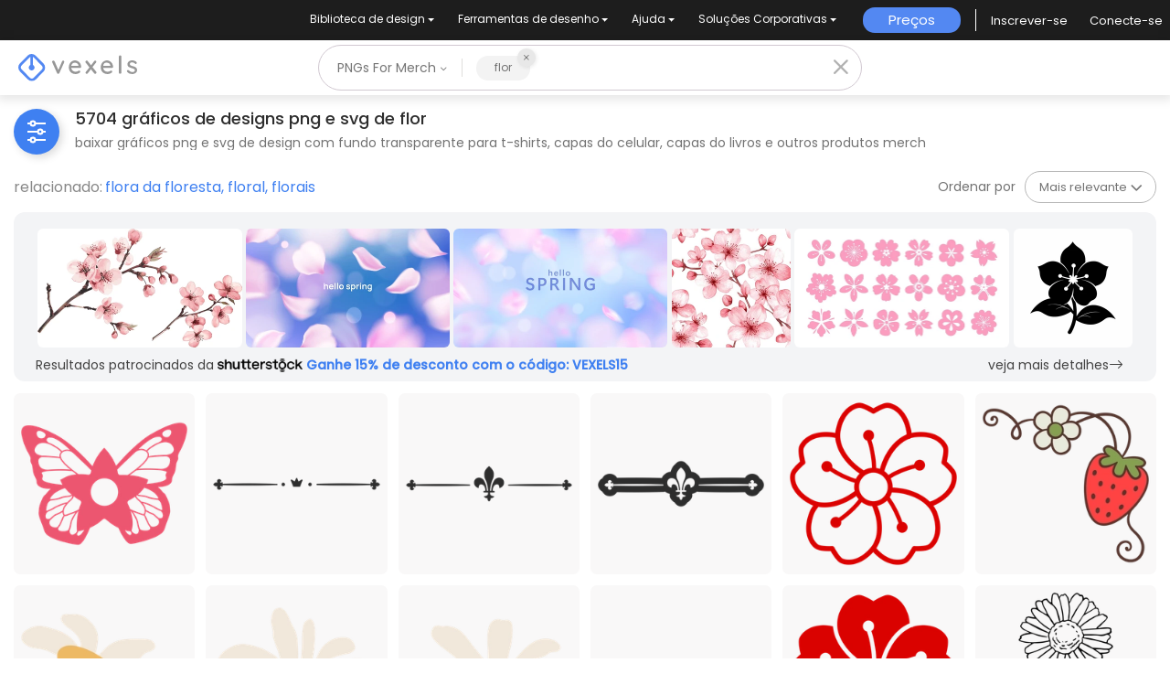

--- FILE ---
content_type: text/html; charset=utf-8
request_url: https://br.vexels.com/merch/png/flor/
body_size: 69476
content:
<!doctype html>
<html data-n-head-ssr lang="pt" data-n-head="%7B%22lang%22:%7B%22ssr%22:%22pt%22%7D%7D">
  <head >
    <title>Designs PNG de flor para Camisetas e Merch</title><meta data-n-head="ssr" charset="utf-8"><meta data-n-head="ssr" name="viewport" content="width=device-width, initial-scale=1"><meta data-n-head="ssr" name="p:domain_verify" content="b91e6ce2306fb8a6d200c8c9f57d7347"><meta data-n-head="ssr" data-hid="i18n-og" property="og:locale" content="pt"><meta data-n-head="ssr" data-hid="i18n-og-alt-en" property="og:locale:alternate" content="en"><meta data-n-head="ssr" data-hid="i18n-og-alt-de" property="og:locale:alternate" content="de"><meta data-n-head="ssr" data-hid="i18n-og-alt-es" property="og:locale:alternate" content="es"><meta data-n-head="ssr" data-hid="description" name="description" content="Gráficos PNG de Design de flor com Fundo Transparente | Para T-Shirts, Hoodies, Capas do Celular, Capas do Livros e Mais Produtos Merch | Cores Editáveis"><meta data-n-head="ssr" data-hid="robots" name="robots" content="all"><meta data-n-head="ssr" data-hid="og:title" name="og:title" content="Designs PNG de flor para Camisetas e Merch"><meta data-n-head="ssr" data-hid="og:type" name="og:type" content="website"><meta data-n-head="ssr" data-hid="og:url" name="og:url" content="https://br.vexels.com/merch/png/flor/"><meta data-n-head="ssr" data-hid="og:description" name="og:description" content="Gráficos PNG de Design de flor com Fundo Transparente | Para T-Shirts, Hoodies, Capas do Celular, Capas do Livros e Mais Produtos Merch | Cores Editáveis"><meta data-n-head="ssr" data-hid="og:image" name="og:image" content="https://images.vexels.com/media/users/3/339315/isolated/preview/bc050fe8d4570e0b959e40b1d894b379-design-vibrante-de-flor-de-borboleta.png"><meta data-n-head="ssr" data-hid="twitter:card" name="twitter:card" content="summary_large_image"><meta data-n-head="ssr" data-hid="twitter:url" name="twitter:url" content="https://br.vexels.com/merch/png/flor/"><meta data-n-head="ssr" data-hid="twitter:title" name="twitter:title" content="Designs PNG de flor para Camisetas e Merch"><meta data-n-head="ssr" data-hid="twitter:description" name="twitter:description" content="Gráficos PNG de Design de flor com Fundo Transparente | Para T-Shirts, Hoodies, Capas do Celular, Capas do Livros e Mais Produtos Merch | Cores Editáveis"><meta data-n-head="ssr" data-hid="twitter:image" name="twitter:image" content="https://images.vexels.com/media/users/3/339315/isolated/preview/bc050fe8d4570e0b959e40b1d894b379-design-vibrante-de-flor-de-borboleta.png"><link data-n-head="ssr" rel="dns-prefetch" href="https://api.vexels.com/v1/"><link data-n-head="ssr" rel="dns-prefetch" href="https://images.vexels.com/"><link data-n-head="ssr" rel="dns-prefetch" href="https://cdn.vexels.com/"><link data-n-head="ssr" rel="preconnect" href="https://api.vexels.com/v1/" crossorigin="true"><link data-n-head="ssr" rel="preconnect" href="https://images.vexels.com/" crossorigin="true"><link data-n-head="ssr" rel="preconnect" href="https://cdn.vexels.com/" crossorigin="true"><link data-n-head="ssr" rel="icon" type="image/x-icon" href="https://cdn.vexels.com/favicon.ico"><link data-n-head="ssr" rel="preload" href="https://cdn.vexels.com/fonts/poppins/poppins-regular.woff2" as="font" type="font/woff2" crossorigin="true"><link data-n-head="ssr" rel="preload" href="https://cdn.vexels.com/fonts/poppins/poppins-500.woff2" as="font" type="font/woff2" crossorigin="true"><link data-n-head="ssr" rel="stylesheet" type="text/css" href="https://unpkg.com/@phosphor-icons/web@2.0.3/src/bold/style.css"><link data-n-head="ssr" data-hid="i18n-can" rel="canonical" href="https://br.vexels.com/merch/png/flor/"><script data-n-head="ssr" type="text/javascript">(function(w, d, s, l, i) {
          w[l] = w[l] || [];
          w[l].push({
            "gtm.start": new Date().getTime(),
            event: "gtm.js",
          });
          var f = d.getElementsByTagName(s)[0],
            j = d.createElement(s),
            dl = l != "dataLayer" ? "&l=" + l : "";
          j.async = true;
          j.src =
            "https://www.googletagmanager.com/gtm.js?id=" +
            i +
            dl +
            "&gtm_auth=AU1ugrxhJK_EQcp9wg5qxA&gtm_preview=env-1&gtm_cookies_win=x";
          f.parentNode.insertBefore(j, f);
        })(window, document, "script", "dataLayer", "GTM-W3R8R6G");</script><script data-n-head="ssr" src="https://apis.google.com/js/platform.js?onload=init" async defer></script><script data-n-head="ssr" src="https://accounts.google.com/gsi/client" async defer></script><script data-n-head="ssr" src="https://js.stripe.com/v3/"></script><script data-n-head="ssr" type="application/ld+json">[{"@context":"https://schema.org","@type":"ImageObject","contentUrl":"https://images.vexels.com/media/users/3/339315/isolated/preview/bc050fe8d4570e0b959e40b1d894b379-design-vibrante-de-flor-de-borboleta.png","name":"Design vibrante de flor de borboleta Desenho PNG","thumbnailUrl":"https://images.vexels.com/media/users/3/339315/isolated/preview/bc050fe8d4570e0b959e40b1d894b379-design-vibrante-de-flor-de-borboleta.png?w=360","creator":{"@type":"Organization","name":"Vexels"},"acquireLicensePage":"https://br.vexels.com/merch-plans/","copyrightNotice":"Vexels","license":"https://www.vexels.com/terms-and-conditions/","creditText":"Vexels","identifier":339315},{"@context":"https://schema.org","@type":"ImageObject","contentUrl":"https://images.vexels.com/media/users/3/343831/isolated/preview/6976c9595cbf045480b17ece96a0caa6-elegante-borda-decorativa-com-detalhes-de-coroa-e-flor-de-lis.png","name":"Elegante borda decorativa com detalhes de coroa e flor-de-lis. Desenho PNG","thumbnailUrl":"https://images.vexels.com/media/users/3/343831/isolated/preview/6976c9595cbf045480b17ece96a0caa6-elegante-borda-decorativa-com-detalhes-de-coroa-e-flor-de-lis.png?w=360","creator":{"@type":"Organization","name":"Vexels"},"acquireLicensePage":"https://br.vexels.com/merch-plans/","copyrightNotice":"Vexels","license":"https://www.vexels.com/terms-and-conditions/","creditText":"Vexels","identifier":343831},{"@context":"https://schema.org","@type":"ImageObject","contentUrl":"https://images.vexels.com/media/users/3/343850/isolated/preview/9d755a1631fc36514914faeaf9211d4d-divisoria-decorativa-elegante-com-design-em-forma-de-flor-de-lis.png","name":"Divisória decorativa elegante com design em forma de flor-de-lis Desenho PNG","thumbnailUrl":"https://images.vexels.com/media/users/3/343850/isolated/preview/9d755a1631fc36514914faeaf9211d4d-divisoria-decorativa-elegante-com-design-em-forma-de-flor-de-lis.png?w=360","creator":{"@type":"Organization","name":"Vexels"},"acquireLicensePage":"https://br.vexels.com/merch-plans/","copyrightNotice":"Vexels","license":"https://www.vexels.com/terms-and-conditions/","creditText":"Vexels","identifier":343850},{"@context":"https://schema.org","@type":"ImageObject","contentUrl":"https://images.vexels.com/media/users/3/343867/isolated/preview/ce4a77c812a3bb7f20e3a37d46ebac7b-design-elegante-de-borda-com-ornamento-de-flor-de-lis.png","name":"Design elegante de borda com ornamento de flor de lis Desenho PNG","thumbnailUrl":"https://images.vexels.com/media/users/3/343867/isolated/preview/ce4a77c812a3bb7f20e3a37d46ebac7b-design-elegante-de-borda-com-ornamento-de-flor-de-lis.png?w=360","creator":{"@type":"Organization","name":"Vexels"},"acquireLicensePage":"https://br.vexels.com/merch-plans/","copyrightNotice":"Vexels","license":"https://www.vexels.com/terms-and-conditions/","creditText":"Vexels","identifier":343867},{"@context":"https://schema.org","@type":"ImageObject","contentUrl":"https://images.vexels.com/media/users/3/347026/isolated/preview/7ca1d976141e6e73ec8c1e93b11f7748-desenho-estilizado-de-flor-de-cerejeira-vermelha.png","name":"Desenho estilizado de flor de cerejeira vermelha Desenho PNG","thumbnailUrl":"https://images.vexels.com/media/users/3/347026/isolated/preview/7ca1d976141e6e73ec8c1e93b11f7748-desenho-estilizado-de-flor-de-cerejeira-vermelha.png?w=360","creator":{"@type":"Organization","name":"Vexels"},"acquireLicensePage":"https://br.vexels.com/merch-plans/","copyrightNotice":"Vexels","license":"https://www.vexels.com/terms-and-conditions/","creditText":"Vexels","identifier":347026},{"@context":"https://schema.org","@type":"ImageObject","contentUrl":"https://images.vexels.com/media/users/3/356308/isolated/preview/2b736cdb90726fcfab5f7f4f9d183593-design-de-moldura-de-morango-e-flor.png","name":"Design de moldura de morango e flor Desenho PNG","thumbnailUrl":"https://images.vexels.com/media/users/3/356308/isolated/preview/2b736cdb90726fcfab5f7f4f9d183593-design-de-moldura-de-morango-e-flor.png?w=360","creator":{"@type":"Organization","name":"Vexels"},"acquireLicensePage":"https://br.vexels.com/merch-plans/","copyrightNotice":"Vexels","license":"https://www.vexels.com/terms-and-conditions/","creditText":"Vexels","identifier":356308},{"@context":"https://schema.org","@type":"ImageObject","contentUrl":"https://images.vexels.com/media/users/3/328161/isolated/preview/23920b3a98986c7898d8d80bdab84e71-design-ludico-de-flores-de-margarida.png","name":"Design lúdico de flores de margarida Desenho PNG","thumbnailUrl":"https://images.vexels.com/media/users/3/328161/isolated/preview/23920b3a98986c7898d8d80bdab84e71-design-ludico-de-flores-de-margarida.png?w=360","creator":{"@type":"Organization","name":"Vexels"},"acquireLicensePage":"https://br.vexels.com/merch-plans/","copyrightNotice":"Vexels","license":"https://www.vexels.com/terms-and-conditions/","creditText":"Vexels","identifier":328161},{"@context":"https://schema.org","@type":"ImageObject","contentUrl":"https://images.vexels.com/media/users/3/328162/isolated/preview/2f6da5d76119a0af3b61bf70b4dc558d-design-elegante-de-flor-margarida.png","name":"Design elegante de flor margarida Desenho PNG","thumbnailUrl":"https://images.vexels.com/media/users/3/328162/isolated/preview/2f6da5d76119a0af3b61bf70b4dc558d-design-elegante-de-flor-margarida.png?w=360","creator":{"@type":"Organization","name":"Vexels"},"acquireLicensePage":"https://br.vexels.com/merch-plans/","copyrightNotice":"Vexels","license":"https://www.vexels.com/terms-and-conditions/","creditText":"Vexels","identifier":328162},{"@context":"https://schema.org","@type":"ImageObject","contentUrl":"https://images.vexels.com/media/users/3/328163/isolated/preview/1cd68198b68a0d6d5add3b4e5d6b7e45-ilustracao-encantadora-de-flor-margarida.png","name":"Ilustração encantadora de flor margarida Desenho PNG","thumbnailUrl":"https://images.vexels.com/media/users/3/328163/isolated/preview/1cd68198b68a0d6d5add3b4e5d6b7e45-ilustracao-encantadora-de-flor-margarida.png?w=360","creator":{"@type":"Organization","name":"Vexels"},"acquireLicensePage":"https://br.vexels.com/merch-plans/","copyrightNotice":"Vexels","license":"https://www.vexels.com/terms-and-conditions/","creditText":"Vexels","identifier":328163},{"@context":"https://schema.org","@type":"ImageObject","contentUrl":"https://images.vexels.com/media/users/3/338627/isolated/preview/0e472b487a0ca8a51c1cdff83b6ab3d3-design-de-borda-ludica-com-caveira-e-flor.png","name":"Design de borda lúdica com caveira e flor Desenho PNG","thumbnailUrl":"https://images.vexels.com/media/users/3/338627/isolated/preview/0e472b487a0ca8a51c1cdff83b6ab3d3-design-de-borda-ludica-com-caveira-e-flor.png?w=360","creator":{"@type":"Organization","name":"Vexels"},"acquireLicensePage":"https://br.vexels.com/merch-plans/","copyrightNotice":"Vexels","license":"https://www.vexels.com/terms-and-conditions/","creditText":"Vexels","identifier":338627},{"@context":"https://schema.org","@type":"ImageObject","contentUrl":"https://images.vexels.com/media/users/3/347030/isolated/preview/01f8477c1d6ee260716a3e1f6f4695e8-desenho-estilizado-de-flor-vermelha.png","name":"desenho estilizado de flor vermelha Desenho PNG","thumbnailUrl":"https://images.vexels.com/media/users/3/347030/isolated/preview/01f8477c1d6ee260716a3e1f6f4695e8-desenho-estilizado-de-flor-vermelha.png?w=360","creator":{"@type":"Organization","name":"Vexels"},"acquireLicensePage":"https://br.vexels.com/merch-plans/","copyrightNotice":"Vexels","license":"https://www.vexels.com/terms-and-conditions/","creditText":"Vexels","identifier":347030},{"@context":"https://schema.org","@type":"ImageObject","contentUrl":"https://images.vexels.com/media/users/3/300501/isolated/preview/dd3799cfc108340e54ae6f84e98c71c3-design-minimalista-de-flor-margarida-em-forma-de-linha.png","name":"Design minimalista de flor margarida em forma de linha Desenho PNG","thumbnailUrl":"https://images.vexels.com/media/users/3/300501/isolated/preview/dd3799cfc108340e54ae6f84e98c71c3-design-minimalista-de-flor-margarida-em-forma-de-linha.png?w=360","creator":{"@type":"Organization","name":"Vexels"},"acquireLicensePage":"https://br.vexels.com/merch-plans/","copyrightNotice":"Vexels","license":"https://www.vexels.com/terms-and-conditions/","creditText":"Vexels","identifier":300501},{"@context":"https://schema.org","@type":"ImageObject","contentUrl":"https://images.vexels.com/media/users/3/337601/isolated/preview/8772a734d3ea38f3a6fa5998ee9361fb-ilustracao-encantadora-de-cogumelo-e-flor.png","name":"Ilustração encantadora de cogumelo e flor Desenho PNG","thumbnailUrl":"https://images.vexels.com/media/users/3/337601/isolated/preview/8772a734d3ea38f3a6fa5998ee9361fb-ilustracao-encantadora-de-cogumelo-e-flor.png?w=360","creator":{"@type":"Organization","name":"Vexels"},"acquireLicensePage":"https://br.vexels.com/merch-plans/","copyrightNotice":"Vexels","license":"https://www.vexels.com/terms-and-conditions/","creditText":"Vexels","identifier":337601},{"@context":"https://schema.org","@type":"ImageObject","contentUrl":"https://images.vexels.com/media/users/3/337609/isolated/preview/8f15d5561175ff8046a6dbc9790db678-ilustracao-caprichosa-de-cogumelo-e-flor.png","name":"Ilustração caprichosa de cogumelo e flor Desenho PNG","thumbnailUrl":"https://images.vexels.com/media/users/3/337609/isolated/preview/8f15d5561175ff8046a6dbc9790db678-ilustracao-caprichosa-de-cogumelo-e-flor.png?w=360","creator":{"@type":"Organization","name":"Vexels"},"acquireLicensePage":"https://br.vexels.com/merch-plans/","copyrightNotice":"Vexels","license":"https://www.vexels.com/terms-and-conditions/","creditText":"Vexels","identifier":337609},{"@context":"https://schema.org","@type":"ImageObject","contentUrl":"https://images.vexels.com/media/users/3/341149/isolated/preview/4723b7f1ca26d678c0eb43593dd42bd5-estampa-vibrante-de-carinha-sorridente-com-detalhes-florais-para-camiseta.png","name":"Estampa vibrante de carinha sorridente com detalhes florais para camiseta Desenho PNG","thumbnailUrl":"https://images.vexels.com/media/users/3/341149/isolated/preview/4723b7f1ca26d678c0eb43593dd42bd5-estampa-vibrante-de-carinha-sorridente-com-detalhes-florais-para-camiseta.png?w=360","creator":{"@type":"Organization","name":"Vexels"},"acquireLicensePage":"https://br.vexels.com/merch-plans/","copyrightNotice":"Vexels","license":"https://www.vexels.com/terms-and-conditions/","creditText":"Vexels","identifier":341149},{"@context":"https://schema.org","@type":"ImageObject","contentUrl":"https://images.vexels.com/media/users/3/339995/isolated/preview/e1b33444f1cb52528b13031fca7828ee-encantador-novelo-de-la-com-desenho-de-agulhas-de-trico.png","name":"Encantador novelo de lã com desenho de agulhas de tricô Desenho PNG","thumbnailUrl":"https://images.vexels.com/media/users/3/339995/isolated/preview/e1b33444f1cb52528b13031fca7828ee-encantador-novelo-de-la-com-desenho-de-agulhas-de-trico.png?w=360","creator":{"@type":"Organization","name":"Vexels"},"acquireLicensePage":"https://br.vexels.com/merch-plans/","copyrightNotice":"Vexels","license":"https://www.vexels.com/terms-and-conditions/","creditText":"Vexels","identifier":339995},{"@context":"https://schema.org","@type":"ImageObject","contentUrl":"https://images.vexels.com/media/users/3/340059/isolated/preview/2cd9cc803add9257e386b22531fb6183-ilustracao-ludica-de-carimbo-floral.png","name":"Ilustração lúdica de carimbo floral Desenho PNG","thumbnailUrl":"https://images.vexels.com/media/users/3/340059/isolated/preview/2cd9cc803add9257e386b22531fb6183-ilustracao-ludica-de-carimbo-floral.png?w=360","creator":{"@type":"Organization","name":"Vexels"},"acquireLicensePage":"https://br.vexels.com/merch-plans/","copyrightNotice":"Vexels","license":"https://www.vexels.com/terms-and-conditions/","creditText":"Vexels","identifier":340059},{"@context":"https://schema.org","@type":"ImageObject","contentUrl":"https://images.vexels.com/media/users/3/341161/isolated/preview/e3bd170342bdc366a9290b9931dd6bea-desenho-divertido-de-carinha-sorridente-com-olhos-de-flor.png","name":"Desenho divertido de carinha sorridente com olhos de flor. Desenho PNG","thumbnailUrl":"https://images.vexels.com/media/users/3/341161/isolated/preview/e3bd170342bdc366a9290b9931dd6bea-desenho-divertido-de-carinha-sorridente-com-olhos-de-flor.png?w=360","creator":{"@type":"Organization","name":"Vexels"},"acquireLicensePage":"https://br.vexels.com/merch-plans/","copyrightNotice":"Vexels","license":"https://www.vexels.com/terms-and-conditions/","creditText":"Vexels","identifier":341161},{"@context":"https://schema.org","@type":"ImageObject","contentUrl":"https://images.vexels.com/media/users/3/339306/isolated/preview/7911268b9e7877db9780c100c9f95dc0-design-elegante-de-borboleta-com-motivo-floral.png","name":"Design elegante de borboleta com motivo floral Desenho PNG","thumbnailUrl":"https://images.vexels.com/media/users/3/339306/isolated/preview/7911268b9e7877db9780c100c9f95dc0-design-elegante-de-borboleta-com-motivo-floral.png?w=360","creator":{"@type":"Organization","name":"Vexels"},"acquireLicensePage":"https://br.vexels.com/merch-plans/","copyrightNotice":"Vexels","license":"https://www.vexels.com/terms-and-conditions/","creditText":"Vexels","identifier":339306},{"@context":"https://schema.org","@type":"ImageObject","contentUrl":"https://images.vexels.com/media/users/3/339313/isolated/preview/77d555bb0c6e0bfd6447783c84285a72-design-elegante-de-arte-linear-com-borboletas-e-flores-para-camiseta.png","name":"Design elegante de arte linear com borboletas e flores para camiseta Desenho PNG","thumbnailUrl":"https://images.vexels.com/media/users/3/339313/isolated/preview/77d555bb0c6e0bfd6447783c84285a72-design-elegante-de-arte-linear-com-borboletas-e-flores-para-camiseta.png?w=360","creator":{"@type":"Organization","name":"Vexels"},"acquireLicensePage":"https://br.vexels.com/merch-plans/","copyrightNotice":"Vexels","license":"https://www.vexels.com/terms-and-conditions/","creditText":"Vexels","identifier":339313},{"@context":"https://schema.org","@type":"ImageObject","contentUrl":"https://images.vexels.com/media/users/3/353875/isolated/preview/c472277127a0b1a8ed6788c738bb95b5-design-de-flores-com-desejos-alegres-de-aniversario.png","name":"Design de flores com desejos alegres de aniversário Desenho PNG","thumbnailUrl":"https://images.vexels.com/media/users/3/353875/isolated/preview/c472277127a0b1a8ed6788c738bb95b5-design-de-flores-com-desejos-alegres-de-aniversario.png?w=360","creator":{"@type":"Organization","name":"Vexels"},"acquireLicensePage":"https://br.vexels.com/merch-plans/","copyrightNotice":"Vexels","license":"https://www.vexels.com/terms-and-conditions/","creditText":"Vexels","identifier":353875},{"@context":"https://schema.org","@type":"ImageObject","contentUrl":"https://images.vexels.com/media/users/3/340271/isolated/preview/7ca12755ecfebe8024b0365b06208806-ilustracao-elegante-de-borda-floral.png","name":"Ilustração elegante de borda floral Desenho PNG","thumbnailUrl":"https://images.vexels.com/media/users/3/340271/isolated/preview/7ca12755ecfebe8024b0365b06208806-ilustracao-elegante-de-borda-floral.png?w=360","creator":{"@type":"Organization","name":"Vexels"},"acquireLicensePage":"https://br.vexels.com/merch-plans/","copyrightNotice":"Vexels","license":"https://www.vexels.com/terms-and-conditions/","creditText":"Vexels","identifier":340271},{"@context":"https://schema.org","@type":"ImageObject","contentUrl":"https://images.vexels.com/media/users/3/340273/isolated/preview/29a40c77caadcee21ecb828aafd4a501-design-de-borda-de-videira-floral-rustica.png","name":"Design de borda de videira floral rústica Desenho PNG","thumbnailUrl":"https://images.vexels.com/media/users/3/340273/isolated/preview/29a40c77caadcee21ecb828aafd4a501-design-de-borda-de-videira-floral-rustica.png?w=360","creator":{"@type":"Organization","name":"Vexels"},"acquireLicensePage":"https://br.vexels.com/merch-plans/","copyrightNotice":"Vexels","license":"https://www.vexels.com/terms-and-conditions/","creditText":"Vexels","identifier":340273},{"@context":"https://schema.org","@type":"ImageObject","contentUrl":"https://images.vexels.com/media/users/3/340292/isolated/preview/6d7732e89bcfebd13617f21cfbe91c9b-design-charmoso-de-borda-de-videira-floral.png","name":"Design charmoso de borda de videira floral Desenho PNG","thumbnailUrl":"https://images.vexels.com/media/users/3/340292/isolated/preview/6d7732e89bcfebd13617f21cfbe91c9b-design-charmoso-de-borda-de-videira-floral.png?w=360","creator":{"@type":"Organization","name":"Vexels"},"acquireLicensePage":"https://br.vexels.com/merch-plans/","copyrightNotice":"Vexels","license":"https://www.vexels.com/terms-and-conditions/","creditText":"Vexels","identifier":340292},{"@context":"https://schema.org","@type":"ImageObject","contentUrl":"https://images.vexels.com/media/users/3/338275/isolated/preview/3c1a985f0aaf0a616ddbdedf32a70675-design-elegante-de-moldura-floral-vintage-com-cruzes.png","name":"Design elegante de moldura floral vintage com cruzes Desenho PNG","thumbnailUrl":"https://images.vexels.com/media/users/3/338275/isolated/preview/3c1a985f0aaf0a616ddbdedf32a70675-design-elegante-de-moldura-floral-vintage-com-cruzes.png?w=360","creator":{"@type":"Organization","name":"Vexels"},"acquireLicensePage":"https://br.vexels.com/merch-plans/","copyrightNotice":"Vexels","license":"https://www.vexels.com/terms-and-conditions/","creditText":"Vexels","identifier":338275},{"@context":"https://schema.org","@type":"ImageObject","contentUrl":"https://images.vexels.com/media/users/3/345629/isolated/preview/34ed3aea36a3b964b11313787b9d6ffe-desenho-divertido-de-abelha-e-flor-numero-um.png","name":"Desenho divertido de abelha e flor número um Desenho PNG","thumbnailUrl":"https://images.vexels.com/media/users/3/345629/isolated/preview/34ed3aea36a3b964b11313787b9d6ffe-desenho-divertido-de-abelha-e-flor-numero-um.png?w=360","creator":{"@type":"Organization","name":"Vexels"},"acquireLicensePage":"https://br.vexels.com/merch-plans/","copyrightNotice":"Vexels","license":"https://www.vexels.com/terms-and-conditions/","creditText":"Vexels","identifier":345629},{"@context":"https://schema.org","@type":"ImageObject","contentUrl":"https://images.vexels.com/media/users/3/325253/isolated/preview/e325e380f50e32953164854c7b7b9ab2-retrato-de-arte-de-linha-elegante-com-flores-e-borboletas.png","name":"Retrato de arte de linha elegante com flores e borboletas Desenho PNG","thumbnailUrl":"https://images.vexels.com/media/users/3/325253/isolated/preview/e325e380f50e32953164854c7b7b9ab2-retrato-de-arte-de-linha-elegante-com-flores-e-borboletas.png?w=360","creator":{"@type":"Organization","name":"Vexels"},"acquireLicensePage":"https://br.vexels.com/merch-plans/","copyrightNotice":"Vexels","license":"https://www.vexels.com/terms-and-conditions/","creditText":"Vexels","identifier":325253},{"@context":"https://schema.org","@type":"ImageObject","contentUrl":"https://images.vexels.com/media/users/3/344231/isolated/preview/70f23e945c50e4b0a27d0de3cf754003-design-estilizado-de-flor-de-lotus-para-yoga-com-texto-inspirador-para-camiseta.png","name":"Design estilizado de flor de lótus para yoga com texto inspirador para camiseta Desenho PNG","thumbnailUrl":"https://images.vexels.com/media/users/3/344231/isolated/preview/70f23e945c50e4b0a27d0de3cf754003-design-estilizado-de-flor-de-lotus-para-yoga-com-texto-inspirador-para-camiseta.png?w=360","creator":{"@type":"Organization","name":"Vexels"},"acquireLicensePage":"https://br.vexels.com/merch-plans/","copyrightNotice":"Vexels","license":"https://www.vexels.com/terms-and-conditions/","creditText":"Vexels","identifier":344231},{"@context":"https://schema.org","@type":"ImageObject","contentUrl":"https://images.vexels.com/media/users/3/344976/isolated/preview/c682db0290a98ee21f061a267a068999-desenho-intrincado-de-mariposa-e-flor.png","name":"Desenho intrincado de mariposa e flor Desenho PNG","thumbnailUrl":"https://images.vexels.com/media/users/3/344976/isolated/preview/c682db0290a98ee21f061a267a068999-desenho-intrincado-de-mariposa-e-flor.png?w=360","creator":{"@type":"Organization","name":"Vexels"},"acquireLicensePage":"https://br.vexels.com/merch-plans/","copyrightNotice":"Vexels","license":"https://www.vexels.com/terms-and-conditions/","creditText":"Vexels","identifier":344976},{"@context":"https://schema.org","@type":"ImageObject","contentUrl":"https://images.vexels.com/media/users/3/345151/isolated/preview/423b77b8974d317fbe9b031ae4c01bbb-estampa-fofa-de-cabeca-de-unicornio-com-detalhes-florais-para-camiseta.png","name":"Estampa fofa de cabeça de unicórnio com detalhes florais para camiseta Desenho PNG","thumbnailUrl":"https://images.vexels.com/media/users/3/345151/isolated/preview/423b77b8974d317fbe9b031ae4c01bbb-estampa-fofa-de-cabeca-de-unicornio-com-detalhes-florais-para-camiseta.png?w=360","creator":{"@type":"Organization","name":"Vexels"},"acquireLicensePage":"https://br.vexels.com/merch-plans/","copyrightNotice":"Vexels","license":"https://www.vexels.com/terms-and-conditions/","creditText":"Vexels","identifier":345151},{"@context":"https://schema.org","@type":"ImageObject","contentUrl":"https://images.vexels.com/media/users/3/343130/isolated/preview/709e3b81ef5af57c54e77f0276101563-design-de-personagem-de-vaca-brincalhona-com-expressao-mal-humorada.png","name":"Design de personagem de vaca brincalhona com expressão mal-humorada Desenho PNG","thumbnailUrl":"https://images.vexels.com/media/users/3/343130/isolated/preview/709e3b81ef5af57c54e77f0276101563-design-de-personagem-de-vaca-brincalhona-com-expressao-mal-humorada.png?w=360","creator":{"@type":"Organization","name":"Vexels"},"acquireLicensePage":"https://br.vexels.com/merch-plans/","copyrightNotice":"Vexels","license":"https://www.vexels.com/terms-and-conditions/","creditText":"Vexels","identifier":343130},{"@context":"https://schema.org","@type":"ImageObject","contentUrl":"https://images.vexels.com/media/users/3/339796/isolated/preview/9111bcd53572db2c518ec82588a12254-caminhao-de-pascoa-vintage-com-design-decorado-com-ovos.png","name":"Caminhão de Páscoa vintage com design decorado com ovos. Desenho PNG","thumbnailUrl":"https://images.vexels.com/media/users/3/339796/isolated/preview/9111bcd53572db2c518ec82588a12254-caminhao-de-pascoa-vintage-com-design-decorado-com-ovos.png?w=360","creator":{"@type":"Organization","name":"Vexels"},"acquireLicensePage":"https://br.vexels.com/merch-plans/","copyrightNotice":"Vexels","license":"https://www.vexels.com/terms-and-conditions/","creditText":"Vexels","identifier":339796},{"@context":"https://schema.org","@type":"ImageObject","contentUrl":"https://images.vexels.com/media/users/3/339801/isolated/preview/32915e538eb88ca15bcb09c73e4957c1-caminhao-vintage-com-estampa-de-ovos-de-pascoa-e-orelhas-de-coelho.png","name":"Caminhão vintage com estampa de ovos de Páscoa e orelhas de coelho. Desenho PNG","thumbnailUrl":"https://images.vexels.com/media/users/3/339801/isolated/preview/32915e538eb88ca15bcb09c73e4957c1-caminhao-vintage-com-estampa-de-ovos-de-pascoa-e-orelhas-de-coelho.png?w=360","creator":{"@type":"Organization","name":"Vexels"},"acquireLicensePage":"https://br.vexels.com/merch-plans/","copyrightNotice":"Vexels","license":"https://www.vexels.com/terms-and-conditions/","creditText":"Vexels","identifier":339801},{"@context":"https://schema.org","@type":"ImageObject","contentUrl":"https://images.vexels.com/media/users/3/339997/isolated/preview/0929ab72e3ff8032c6f86e40547e65ac-design-elegante-de-chapeu-floral.png","name":"Design elegante de chapéu floral Desenho PNG","thumbnailUrl":"https://images.vexels.com/media/users/3/339997/isolated/preview/0929ab72e3ff8032c6f86e40547e65ac-design-elegante-de-chapeu-floral.png?w=360","creator":{"@type":"Organization","name":"Vexels"},"acquireLicensePage":"https://br.vexels.com/merch-plans/","copyrightNotice":"Vexels","license":"https://www.vexels.com/terms-and-conditions/","creditText":"Vexels","identifier":339997},{"@context":"https://schema.org","@type":"ImageObject","contentUrl":"https://images.vexels.com/media/users/3/340146/isolated/preview/2784fc2a28cf914414922642b0c41fd2-design-de-moldura-floral-ludico.png","name":"Design de moldura floral lúdico Desenho PNG","thumbnailUrl":"https://images.vexels.com/media/users/3/340146/isolated/preview/2784fc2a28cf914414922642b0c41fd2-design-de-moldura-floral-ludico.png?w=360","creator":{"@type":"Organization","name":"Vexels"},"acquireLicensePage":"https://br.vexels.com/merch-plans/","copyrightNotice":"Vexels","license":"https://www.vexels.com/terms-and-conditions/","creditText":"Vexels","identifier":340146},{"@context":"https://schema.org","@type":"ImageObject","contentUrl":"https://images.vexels.com/media/users/3/340169/isolated/preview/1997725cb786b5cca804e0b7f5995b4d-design-abstrato-ludico-com-elementos-decorativos.png","name":"Design abstrato lúdico com elementos decorativos Desenho PNG","thumbnailUrl":"https://images.vexels.com/media/users/3/340169/isolated/preview/1997725cb786b5cca804e0b7f5995b4d-design-abstrato-ludico-com-elementos-decorativos.png?w=360","creator":{"@type":"Organization","name":"Vexels"},"acquireLicensePage":"https://br.vexels.com/merch-plans/","copyrightNotice":"Vexels","license":"https://www.vexels.com/terms-and-conditions/","creditText":"Vexels","identifier":340169},{"@context":"https://schema.org","@type":"ImageObject","contentUrl":"https://images.vexels.com/media/users/3/340171/isolated/preview/81cd5a6e102ee5339fc8f77c7bed8c58-design-de-borda-floral-e-celestial-caprichoso.png","name":"Design de borda floral e celestial caprichoso Desenho PNG","thumbnailUrl":"https://images.vexels.com/media/users/3/340171/isolated/preview/81cd5a6e102ee5339fc8f77c7bed8c58-design-de-borda-floral-e-celestial-caprichoso.png?w=360","creator":{"@type":"Organization","name":"Vexels"},"acquireLicensePage":"https://br.vexels.com/merch-plans/","copyrightNotice":"Vexels","license":"https://www.vexels.com/terms-and-conditions/","creditText":"Vexels","identifier":340171},{"@context":"https://schema.org","@type":"ImageObject","contentUrl":"https://images.vexels.com/media/users/3/340175/isolated/preview/d01bfa54e6e54b81595536bf2c691d8e-design-divertido-com-borda-quadriculada-e-carinhas-sorridentes.png","name":"Design divertido com borda quadriculada e carinhas sorridentes. Desenho PNG","thumbnailUrl":"https://images.vexels.com/media/users/3/340175/isolated/preview/d01bfa54e6e54b81595536bf2c691d8e-design-divertido-com-borda-quadriculada-e-carinhas-sorridentes.png?w=360","creator":{"@type":"Organization","name":"Vexels"},"acquireLicensePage":"https://br.vexels.com/merch-plans/","copyrightNotice":"Vexels","license":"https://www.vexels.com/terms-and-conditions/","creditText":"Vexels","identifier":340175},{"@context":"https://schema.org","@type":"ImageObject","contentUrl":"https://images.vexels.com/media/users/3/340176/isolated/preview/4a7c61bca56c4fb711b622b19201d202-delicado-desenho-de-borda-com-flores-de-lavanda.png","name":"Delicado desenho de borda com flores de lavanda Desenho PNG","thumbnailUrl":"https://images.vexels.com/media/users/3/340176/isolated/preview/4a7c61bca56c4fb711b622b19201d202-delicado-desenho-de-borda-com-flores-de-lavanda.png?w=360","creator":{"@type":"Organization","name":"Vexels"},"acquireLicensePage":"https://br.vexels.com/merch-plans/","copyrightNotice":"Vexels","license":"https://www.vexels.com/terms-and-conditions/","creditText":"Vexels","identifier":340176},{"@context":"https://schema.org","@type":"ImageObject","contentUrl":"https://images.vexels.com/media/users/3/340310/isolated/preview/c52e9d466c832dc01471bf03946ac80e-borda-decorativa-estilizada-com-motivos-florais-e-de-trepadeira.png","name":"Borda decorativa estilizada com motivos florais e de trepadeira. Desenho PNG","thumbnailUrl":"https://images.vexels.com/media/users/3/340310/isolated/preview/c52e9d466c832dc01471bf03946ac80e-borda-decorativa-estilizada-com-motivos-florais-e-de-trepadeira.png?w=360","creator":{"@type":"Organization","name":"Vexels"},"acquireLicensePage":"https://br.vexels.com/merch-plans/","copyrightNotice":"Vexels","license":"https://www.vexels.com/terms-and-conditions/","creditText":"Vexels","identifier":340310},{"@context":"https://schema.org","@type":"ImageObject","contentUrl":"https://images.vexels.com/media/users/3/420930/isolated/preview/62581221c842c3bd6d4aafbc55ab2eea-design-elegante-de-flor-de-calendula.png","name":"Design elegante de flor de calêndula Desenho PNG","thumbnailUrl":"https://images.vexels.com/media/users/3/420930/isolated/preview/62581221c842c3bd6d4aafbc55ab2eea-design-elegante-de-flor-de-calendula.png?w=360","creator":{"@type":"Organization","name":"Vexels"},"acquireLicensePage":"https://br.vexels.com/merch-plans/","copyrightNotice":"Vexels","license":"https://www.vexels.com/terms-and-conditions/","creditText":"Vexels","identifier":420930},{"@context":"https://schema.org","@type":"ImageObject","contentUrl":"https://images.vexels.com/media/users/3/358411/isolated/preview/1ae70c9aae3e96b43394fad6f278cf48-ilustracao-elegante-de-flor-de-peonia.png","name":"Ilustração elegante de flor de peônia Desenho PNG","thumbnailUrl":"https://images.vexels.com/media/users/3/358411/isolated/preview/1ae70c9aae3e96b43394fad6f278cf48-ilustracao-elegante-de-flor-de-peonia.png?w=360","creator":{"@type":"Organization","name":"Vexels"},"acquireLicensePage":"https://br.vexels.com/merch-plans/","copyrightNotice":"Vexels","license":"https://www.vexels.com/terms-and-conditions/","creditText":"Vexels","identifier":358411},{"@context":"https://schema.org","@type":"ImageObject","contentUrl":"https://images.vexels.com/media/users/3/358340/isolated/preview/661755f651ca5ed2915f2b131e965d4b-ilustracao-vintage-de-ancora-e-flor.png","name":"Ilustração vintage de âncora e flor Desenho PNG","thumbnailUrl":"https://images.vexels.com/media/users/3/358340/isolated/preview/661755f651ca5ed2915f2b131e965d4b-ilustracao-vintage-de-ancora-e-flor.png?w=360","creator":{"@type":"Organization","name":"Vexels"},"acquireLicensePage":"https://br.vexels.com/merch-plans/","copyrightNotice":"Vexels","license":"https://www.vexels.com/terms-and-conditions/","creditText":"Vexels","identifier":358340},{"@context":"https://schema.org","@type":"ImageObject","contentUrl":"https://images.vexels.com/media/users/3/358412/isolated/preview/965cc3621a55a96922516cf669f9ad6c-ilustracao-estilizada-de-flor-de-calendula.png","name":"Ilustração estilizada de flor de calêndula Desenho PNG","thumbnailUrl":"https://images.vexels.com/media/users/3/358412/isolated/preview/965cc3621a55a96922516cf669f9ad6c-ilustracao-estilizada-de-flor-de-calendula.png?w=360","creator":{"@type":"Organization","name":"Vexels"},"acquireLicensePage":"https://br.vexels.com/merch-plans/","copyrightNotice":"Vexels","license":"https://www.vexels.com/terms-and-conditions/","creditText":"Vexels","identifier":358412},{"@context":"https://schema.org","@type":"ImageObject","contentUrl":"https://images.vexels.com/media/users/3/357791/isolated/preview/7f5306dc419a48c817aa26ad6a83f1ae-design-de-arte-de-linha-de-flor-de-lotus-elegante.png","name":"Design de arte de linha de flor de lótus elegante Desenho PNG","thumbnailUrl":"https://images.vexels.com/media/users/3/357791/isolated/preview/7f5306dc419a48c817aa26ad6a83f1ae-design-de-arte-de-linha-de-flor-de-lotus-elegante.png?w=360","creator":{"@type":"Organization","name":"Vexels"},"acquireLicensePage":"https://br.vexels.com/merch-plans/","copyrightNotice":"Vexels","license":"https://www.vexels.com/terms-and-conditions/","creditText":"Vexels","identifier":357791},{"@context":"https://schema.org","@type":"ImageObject","contentUrl":"https://images.vexels.com/media/users/3/358595/isolated/preview/0a6b4bba19444e5539e25bd8d8010d4d-design-elegante-de-flores-dalias-em-camadas-com-folhas-para-vestuario.png","name":"Design elegante de flores dálias em camadas com folhas para vestuário Desenho PNG","thumbnailUrl":"https://images.vexels.com/media/users/3/358595/isolated/preview/0a6b4bba19444e5539e25bd8d8010d4d-design-elegante-de-flores-dalias-em-camadas-com-folhas-para-vestuario.png?w=360","creator":{"@type":"Organization","name":"Vexels"},"acquireLicensePage":"https://br.vexels.com/merch-plans/","copyrightNotice":"Vexels","license":"https://www.vexels.com/terms-and-conditions/","creditText":"Vexels","identifier":358595},{"@context":"https://schema.org","@type":"ImageObject","contentUrl":"https://images.vexels.com/media/users/3/354308/isolated/preview/743367e8f6ba1452170e36b28312d15e-ilustracao-de-flor-azul-vibrante.png","name":"Ilustração de flor azul vibrante Desenho PNG","thumbnailUrl":"https://images.vexels.com/media/users/3/354308/isolated/preview/743367e8f6ba1452170e36b28312d15e-ilustracao-de-flor-azul-vibrante.png?w=360","creator":{"@type":"Organization","name":"Vexels"},"acquireLicensePage":"https://br.vexels.com/merch-plans/","copyrightNotice":"Vexels","license":"https://www.vexels.com/terms-and-conditions/","creditText":"Vexels","identifier":354308},{"@context":"https://schema.org","@type":"ImageObject","contentUrl":"https://images.vexels.com/media/users/3/358407/isolated/preview/c0129b016483d6ad721e80dfd87c524f-ilustracao-elegante-de-flor-de-lavanda.png","name":"Ilustração elegante de flor de lavanda Desenho PNG","thumbnailUrl":"https://images.vexels.com/media/users/3/358407/isolated/preview/c0129b016483d6ad721e80dfd87c524f-ilustracao-elegante-de-flor-de-lavanda.png?w=360","creator":{"@type":"Organization","name":"Vexels"},"acquireLicensePage":"https://br.vexels.com/merch-plans/","copyrightNotice":"Vexels","license":"https://www.vexels.com/terms-and-conditions/","creditText":"Vexels","identifier":358407},{"@context":"https://schema.org","@type":"ImageObject","contentUrl":"https://images.vexels.com/media/users/3/421194/isolated/preview/7d267581abb3d175c4ebd60897bc4aca-desenho-artistico-de-linhas-intrincadas-de-beija-flor.png","name":"Desenho artístico de linhas intrincadas de beija-flor Desenho PNG","thumbnailUrl":"https://images.vexels.com/media/users/3/421194/isolated/preview/7d267581abb3d175c4ebd60897bc4aca-desenho-artistico-de-linhas-intrincadas-de-beija-flor.png?w=360","creator":{"@type":"Organization","name":"Vexels"},"acquireLicensePage":"https://br.vexels.com/merch-plans/","copyrightNotice":"Vexels","license":"https://www.vexels.com/terms-and-conditions/","creditText":"Vexels","identifier":421194},{"@context":"https://schema.org","@type":"ImageObject","contentUrl":"https://images.vexels.com/media/users/3/351364/isolated/preview/5b6df99d725bd5e6f085709258ca08b5-design-grafico-exclusivo-de-corvo-e-flor.png","name":"Design gráfico exclusivo de corvo e flor Desenho PNG","thumbnailUrl":"https://images.vexels.com/media/users/3/351364/isolated/preview/5b6df99d725bd5e6f085709258ca08b5-design-grafico-exclusivo-de-corvo-e-flor.png?w=360","creator":{"@type":"Organization","name":"Vexels"},"acquireLicensePage":"https://br.vexels.com/merch-plans/","copyrightNotice":"Vexels","license":"https://www.vexels.com/terms-and-conditions/","creditText":"Vexels","identifier":351364}]</script><noscript data-n-head="ssr">&lt;iframe src=&quot;https://www.googletagmanager.com/ns.html?id=GTM-W3R8R6G&amp;gtm_auth=AU1ugrxhJK_EQcp9wg5qxA&amp;gtm_preview=env-1&amp;gtm_cookies_win=x&quot; height=&quot;0&quot; width=&quot;0&quot; style=&quot;display:none;visibility:hidden&quot;&gt;&lt;/iframe&gt;</noscript><link rel="preload" href="https://cdn.vexels.com/ef7fd44.js" as="script"><link rel="preload" href="https://cdn.vexels.com/d2d245d.js" as="script"><link rel="preload" href="https://cdn.vexels.com/199.11166aecddf6b8b0ae5a.css" as="style"><link rel="preload" href="https://cdn.vexels.com/2e863c0.js" as="script"><link rel="preload" href="https://cdn.vexels.com/26.dfc1a1af7561f4ea4d14.css" as="style"><link rel="preload" href="https://cdn.vexels.com/6132ea8.js" as="script"><link rel="preload" href="https://cdn.vexels.com/fonts/vexels-icons.4e3e20a.eot" as="font" type="font/eot" crossorigin><link rel="preload" href="https://cdn.vexels.com/fonts/vexels-icons.a009b91.ttf" as="font" type="font/ttf" crossorigin><link rel="preload" href="https://cdn.vexels.com/fonts/vexels-icons.e030896.woff2" as="font" type="font/woff2" crossorigin><link rel="preload" href="https://cdn.vexels.com/fonts/vexels-icons.019e084.woff" as="font" type="font/woff" crossorigin><link rel="preload" href="https://cdn.vexels.com/fonts/bootstrap-icons.b51ba93.woff2" as="font" type="font/woff2" crossorigin><link rel="preload" href="https://cdn.vexels.com/fonts/bootstrap-icons.dc86a56.woff" as="font" type="font/woff" crossorigin><link rel="preload" href="https://cdn.vexels.com/18fdd1f.js" as="script"><link rel="preload" href="https://cdn.vexels.com/0.da416a7bdf1e012b2fe0.css" as="style"><link rel="preload" href="https://cdn.vexels.com/d6622b5.js" as="script"><link rel="preload" href="https://cdn.vexels.com/1.70710d1216a1314df476.css" as="style"><link rel="preload" href="https://cdn.vexels.com/8fb02a8.js" as="script"><link rel="stylesheet" href="https://cdn.vexels.com/199.11166aecddf6b8b0ae5a.css"><link rel="stylesheet" href="https://cdn.vexels.com/26.dfc1a1af7561f4ea4d14.css"><link rel="stylesheet" href="https://cdn.vexels.com/0.da416a7bdf1e012b2fe0.css"><link rel="stylesheet" href="https://cdn.vexels.com/1.70710d1216a1314df476.css">
  </head>
  <body >
    <div data-server-rendered="true" id="__nuxt"><!----><div id="__layout"><div id="app" class="merch page-merch-png-search"><div class="overlay" style="display:none;"></div> <div id="header-container" class="header-container" data-v-dd62a8f8><div class="top-menu-container" data-v-dd62a8f8><div class="main-options" data-v-7e3b14b2 data-v-dd62a8f8><div class="navbar-select-row" data-v-7e3b14b2><nav class="navbar wrapper navbar-light navbar-expand p-0" data-v-4a8792a0 data-v-7e3b14b2><ul class="navbar-nav" data-v-4a8792a0><li class="nav-bar-options nav-item b-nav-dropdown dropdown option-item" data-v-4a8792a0><button class="nav-link vx-dropdown dropdown-toggle" data-v-4a8792a0><span data-v-4a8792a0>
          Biblioteca de design
        </span> <!----></button> <ul class="dropdown-menu" data-v-4a8792a0><li class="nav-dropdow-item" data-v-4a8792a0><div style="--text-color:#fff;--text-size:0.875rem;" data-v-7e85c9f0 data-v-4a8792a0><a href="/merch/novos-designs/" class="dropdown-item" data-v-7e85c9f0>Novos designs Merch
    <!----></a></div></li><li class="nav-dropdow-item" data-v-4a8792a0><div style="--text-color:#fff;--text-size:0.875rem;" data-v-7e85c9f0 data-v-4a8792a0><a href="/merch/designs/t-shirt/" class="dropdown-item" data-v-7e85c9f0>Camisetas
    <!----></a></div></li><li class="nav-dropdow-item" data-v-4a8792a0><div style="--text-color:#fff;--text-size:0.875rem;" data-v-7e85c9f0 data-v-4a8792a0><a href="/merch/vectors/" class="dropdown-item" data-v-7e85c9f0>Vectores
    <!----></a></div></li><li class="nav-dropdow-item" data-v-4a8792a0><div style="--text-color:#fff;--text-size:0.875rem;" data-v-7e85c9f0 data-v-4a8792a0><a href="/merch/designs-de-tendencia/" class="dropdown-item" data-v-7e85c9f0>Designs de Merch de Tendência
    <!----></a></div></li><li class="nav-dropdow-item" data-v-4a8792a0><div style="--text-color:#fff;--text-size:0.875rem;" data-v-7e85c9f0 data-v-4a8792a0><a href="/merch/png/" class="nuxt-link-active dropdown-item" data-v-7e85c9f0>PNGs &amp; SVGs
    <!----></a></div></li><li class="nav-dropdow-item" data-v-4a8792a0><div style="--text-color:#fff;--text-size:0.875rem;" data-v-7e85c9f0 data-v-4a8792a0><a href="https://br.vexels.com/mockup-generator/" rel="noopener noreferrer" class="dropdown-item" data-v-7e85c9f0>Mockups
    <!----></a></div></li><li class="nav-dropdow-item" data-v-4a8792a0><div style="--text-color:#fff;--text-size:0.875rem;" data-v-7e85c9f0 data-v-4a8792a0><a href="/merch/psd/t-shirt-template/" class="dropdown-item" data-v-7e85c9f0>Modelos de T-Shirt PSD
    <!----></a></div></li><li class="nav-dropdow-item" data-v-4a8792a0><div style="--text-color:#fff;--text-size:0.875rem;" data-v-7e85c9f0 data-v-4a8792a0><a href="https://br.vexels.com/merch/designs/?sort=latest" rel="noopener noreferrer" class="dropdown-item" data-v-7e85c9f0>Explorar Desenhos
    <!----></a></div></li><li class="nav-dropdow-item" data-v-4a8792a0><div style="--text-color:#fff;--text-size:0.875rem;" data-v-7e85c9f0 data-v-4a8792a0><a href="/merch/vectors/kdp/" class="dropdown-item" data-v-7e85c9f0>Designs KDP
    <!----></a></div></li><li class="nav-dropdow-item" data-v-4a8792a0><div style="--text-color:#fff;--text-size:0.875rem;" data-v-7e85c9f0 data-v-4a8792a0><a href="/merch/designs/poster/" class="dropdown-item" data-v-7e85c9f0>Pôsteres
    <!----></a></div></li><li class="nav-dropdow-item" data-v-4a8792a0><div style="--text-color:#fff;--text-size:0.875rem;" data-v-7e85c9f0 data-v-4a8792a0><a href="/merch/designs/mug/" class="dropdown-item" data-v-7e85c9f0>Canecas
    <!----></a></div></li><li class="nav-dropdow-item" data-v-4a8792a0><div style="--text-color:#fff;--text-size:0.875rem;" data-v-7e85c9f0 data-v-4a8792a0><a href="/merch/designs/phone-case/" class="dropdown-item" data-v-7e85c9f0>Capas para celular
    <!----></a></div></li><li class="nav-dropdow-item" data-v-4a8792a0><div style="--text-color:#fff;--text-size:0.875rem;" data-v-7e85c9f0 data-v-4a8792a0><a href="/merch/designs/tote-bag/" class="dropdown-item" data-v-7e85c9f0>Sacos de compras
    <!----></a></div></li><li class="nav-dropdow-item" data-v-4a8792a0><div style="--text-color:#fff;--text-size:0.875rem;" data-v-7e85c9f0 data-v-4a8792a0><a href="/merch/designs/throw-pillow/" class="dropdown-item" data-v-7e85c9f0>Almofadas
    <!----></a></div></li></ul></li><li class="nav-bar-options nav-item b-nav-dropdown dropdown option-item" data-v-4a8792a0><button class="nav-link vx-dropdown dropdown-toggle" data-v-4a8792a0><span data-v-4a8792a0>
          Ferramentas de desenho
        </span> <!----></button> <ul class="dropdown-menu" data-v-4a8792a0><li class="nav-dropdow-item" data-v-4a8792a0><div style="--text-color:#fff;--text-size:0.875rem;" data-v-7e85c9f0 data-v-4a8792a0><a href="https://br.vexels.com/designer/" rel="noopener noreferrer" class="dropdown-item" data-v-7e85c9f0>Merch Designer
    <div class="pill" data-v-7e85c9f0>Novo!</div></a></div></li><li class="nav-dropdow-item" data-v-4a8792a0><div style="--text-color:#fff;--text-size:0.875rem;" data-v-7e85c9f0 data-v-4a8792a0><a href="https://mockups.vexels.com/" rel="noopener noreferrer" class="dropdown-item" data-v-7e85c9f0>Mockup Generator
    <!----></a></div></li><li class="nav-dropdow-item" data-v-4a8792a0><div style="--text-color:#fff;--text-size:0.875rem;" data-v-7e85c9f0 data-v-4a8792a0><a href="https://br.vexels.com/ai-design-generator-tool/" rel="noopener noreferrer" class="dropdown-item" data-v-7e85c9f0>Gerador de Design de AI
    <!----></a></div></li><li class="nav-dropdow-item" data-v-4a8792a0><div style="--text-color:#fff;--text-size:0.875rem;" data-v-7e85c9f0 data-v-4a8792a0><a href="https://br.vexels.com/image-vectorizer/" rel="noopener noreferrer" class="dropdown-item" data-v-7e85c9f0>Vetorizador
    <!----></a></div></li><li class="nav-dropdow-item" data-v-4a8792a0><div style="--text-color:#fff;--text-size:0.875rem;" data-v-7e85c9f0 data-v-4a8792a0><a href="https://designer.vexels.com/?section=quotes" rel="noopener noreferrer" class="dropdown-item" data-v-7e85c9f0>Quote Generator
    <!----></a></div></li><li class="nav-dropdow-item" data-v-4a8792a0><div style="--text-color:#fff;--text-size:0.875rem;" data-v-7e85c9f0 data-v-4a8792a0><a href="https://www.vexels.com/t-shirt-maker/" rel="noopener noreferrer" class="dropdown-item" data-v-7e85c9f0>T-Shirt Maker (Antigo)
    <!----></a></div></li></ul></li><li class="nav-bar-options nav-item b-nav-dropdown dropdown option-item" data-v-4a8792a0><button class="nav-link vx-dropdown dropdown-toggle" data-v-4a8792a0><span data-v-4a8792a0>
          Ajuda
        </span> <!----></button> <ul class="dropdown-menu" data-v-4a8792a0><li class="nav-dropdow-item" data-v-4a8792a0><div style="--text-color:#fff;--text-size:0.875rem;" data-v-7e85c9f0 data-v-4a8792a0><a href="https://br.vexels.com/merch-digest/" rel="noopener noreferrer" class="dropdown-item" data-v-7e85c9f0>Merch Digest
    <!----></a></div></li><li class="nav-dropdow-item" data-v-4a8792a0><div style="--text-color:#fff;--text-size:0.875rem;" data-v-7e85c9f0 data-v-4a8792a0><a href="https://br.vexels.com/blog/" rel="noopener noreferrer" class="dropdown-item" data-v-7e85c9f0>Blog
    <!----></a></div></li><li class="nav-dropdow-item" data-v-4a8792a0><div style="--text-color:#fff;--text-size:0.875rem;" data-v-7e85c9f0 data-v-4a8792a0><a href="https://vexels.crisp.help/en/" rel="noopener noreferrer" class="dropdown-item" data-v-7e85c9f0>Centro de Ajuda
    <!----></a></div></li><li class="nav-dropdow-item" data-v-4a8792a0><div style="--text-color:#fff;--text-size:0.875rem;" data-v-7e85c9f0 data-v-4a8792a0><a href="https://br.vexels.com/all-about-merch/" rel="noopener noreferrer" class="dropdown-item" data-v-7e85c9f0>Saiba mais sobre o Merch
    <!----></a></div></li><li class="nav-dropdow-item" data-v-4a8792a0><div style="--text-color:#fff;--text-size:0.875rem;" data-v-7e85c9f0 data-v-4a8792a0><a href="https://feedback.vexels.com/top" rel="noopener noreferrer" class="dropdown-item" data-v-7e85c9f0>Feedback
    <!----></a></div></li></ul></li><li class="nav-bar-options nav-item b-nav-dropdown dropdown option-item" data-v-4a8792a0><button class="nav-link vx-dropdown dropdown-toggle" data-v-4a8792a0><span data-v-4a8792a0>
          Soluções Corporativas
        </span> <!----></button> <ul class="dropdown-menu" data-v-4a8792a0><li class="nav-dropdow-item" data-v-4a8792a0><div style="--text-color:#fff;--text-size:0.875rem;" data-v-7e85c9f0 data-v-4a8792a0><a href="https://br.vexels.com/enterprise/" rel="noopener noreferrer" class="dropdown-item" data-v-7e85c9f0>Empresa
    <!----></a></div></li><li class="nav-dropdow-item" data-v-4a8792a0><div style="--text-color:#fff;--text-size:0.875rem;" data-v-7e85c9f0 data-v-4a8792a0><a href="https://br.vexels.com/api/" rel="noopener noreferrer" class="dropdown-item" data-v-7e85c9f0>Acesso à API
    <!----></a></div></li><li class="nav-dropdow-item" data-v-4a8792a0><div style="--text-color:#fff;--text-size:0.875rem;" data-v-7e85c9f0 data-v-4a8792a0><a href="https://br.vexels.com/design-studio/" rel="noopener noreferrer" class="dropdown-item" data-v-7e85c9f0>Estúdio de Design
    <!----></a></div></li><li class="nav-dropdow-item" data-v-4a8792a0><div style="--text-color:#fff;--text-size:0.875rem;" data-v-7e85c9f0 data-v-4a8792a0><a href="https://br.vexels.com/bulk-design-production/" rel="noopener noreferrer" class="dropdown-item" data-v-7e85c9f0>Design em Lote
    <!----></a></div></li></ul></li></ul></nav></div> <div class="right-side-container" data-v-7e3b14b2><span id="" data-v-0d4b0944 data-v-7e3b14b2><!----> <a href="/merch-plans/top-menu/" class="vexels-button align-items-center justify-content-center full  14 custom-text-white" style="background:#5388F2;height:28px;" data-v-0d4b0944><span class="inner-text d-flex align-items-center" data-v-0d4b0944>
      Preços
    </span></a> <!----> <!----></span> <span class="menu-separator" data-v-7e3b14b2></span> <span class="user-section" data-v-8d5b91be data-v-7e3b14b2><span class="text-white" style="display:none;" data-v-8d5b91be>Carregando...</span> <span style="display:;" data-v-8d5b91be><div class="d-flex justify-content-center align-items-center" data-v-8d5b91be><div class="signup mr-4 auth" data-v-8d5b91be><span class="mb-0" data-v-8d5b91be>Inscrever-se</span></div> <div class="login auth" data-v-8d5b91be><span class="mb-0" data-v-8d5b91be>Conecte-se</span></div></div></span></span></div></div></div> <div class="vx-nav" style="box-shadow:0px 2px 11px 3px rgba(0, 0, 0, 0.1);" data-v-dd62a8f8><div class="logo-section-container col" data-v-dd62a8f8 data-v-dd62a8f8><div class="wrapper" data-v-3cb26879 data-v-dd62a8f8><a href="/" data-v-3cb26879><img src="https://cdn.vexels.com/img/logo-variants/default-logo-variant.svg" alt="logo vexels" width="130" height="29" class="vexels-logo" data-v-3cb26879></a></div></div> <div class="col-md-6 search-bar-container col" data-v-dd62a8f8 data-v-dd62a8f8><div class="search-bar-wrapper hide-merch-design" data-v-dd62a8f8><div class="search-bar" data-v-f36cf574 data-v-dd62a8f8><div class="pretty-select" data-v-d5d315ac data-v-f36cf574><button type="button" class="flex dimensions-button" data-v-d5d315ac>
    PNGs For Merch
    <i class="ph-bold ph-caret-down" style="font-size:9px;" data-v-d5d315ac></i></button> <!----></div> <div class="search-bar-container" data-v-a5afa200 data-v-f36cf574><div class="search-input-container" data-v-a5afa200><div class="input-wrapper" data-v-0c55ae87 data-v-a5afa200><div class="bubbles-container" data-v-aede0160 data-v-0c55ae87><div class="bubble" data-v-aede0160><span class="text" data-v-aede0160>flor</span> <div data-v-aede0160><div class="cross" data-v-aede0160><div class="svg-icon-container" data-v-aede0160><span class="svg-icon icon-close #737373 custom-color  custom-color-stroke " style="width:14px;font-size:14px;--custom-color:#737373;color:#737373;"></span></div></div></div></div></div> <div class="input-container" style="display:none;" data-v-0c55ae87><input aria-label="Barra de pesquisa" type="text" value="flor" class="input-search" data-v-0c55ae87></div></div></div> <!----></div> <div class="search-icon-container" style="display:none;" data-v-f36cf574><i class="ph-bold ph-magnifying-glass" style="font-size:24px;" data-v-f36cf574></i></div> <div class="search-icon-container close" style="display:;" data-v-f36cf574><i class="ph-bold ph-x" style="font-size:24px;" data-v-f36cf574></i></div></div></div></div> <div class="col d-flex justify-content-end align-items-center" data-v-dd62a8f8><div class="col-auto d-lg-none p-1" data-v-dd62a8f8><div data-v-dd62a8f8><div id="menu-mobile-modal___BV_modal_outer_" style="position:absolute;z-index:1040;" data-v-0a83b78b><div id="menu-mobile-modal" role="dialog" aria-hidden="true" aria-describedby="menu-mobile-modal___BV_modal_body_" class="modal fade" style="padding-left:;padding-right:;display:none;"><div class="modal-dialog modal-md modal-dialog-centered"><!----><div id="menu-mobile-modal___BV_modal_content_" tabindex="-1" class="modal-content"><header id="menu-mobile-modal___BV_modal_header_" class="modal-header"><span data-v-123adda6 data-v-0a83b78b><div class="svg-icon-container" data-v-123adda6><span class="svg-icon icon-close white custom-color  custom-color-stroke " style="width:20px;font-size:40px;--custom-color:white;color:white;"></span></div></span></header><div id="menu-mobile-modal___BV_modal_body_" class="modal-body"> <div class="mobile-menu d-block d-xl-none p-4 container" data-v-50e0e5a8 data-v-50e0e5a8 data-v-0a83b78b><div class="row mb-5 d-flex flex-column" data-v-50e0e5a8 data-v-50e0e5a8><div data-v-50e0e5a8><!----> <h4 class="menu-header d-flex justify-content-between align-items-center" data-v-50e0e5a8><span class="submenu-title" data-v-50e0e5a8>Biblioteca de design</span> <div class="svg-icon-container" data-v-50e0e5a8><span class="svg-icon icon-bootstrap-chevron-down  custom-color-stroke " style="width:16px;font-size:16px;"></span></div></h4> <ul class="contents" data-v-50e0e5a8><li class="link-submenu" data-v-50e0e5a8><div style="--text-color:#202020;--text-size:13px;" data-v-7e85c9f0 data-v-50e0e5a8><a href="/merch/novos-designs/" data-v-7e85c9f0>Novos designs Merch
    <!----></a></div></li><li class="link-submenu" data-v-50e0e5a8><div style="--text-color:#202020;--text-size:13px;" data-v-7e85c9f0 data-v-50e0e5a8><a href="/merch/designs/t-shirt/" data-v-7e85c9f0>Camisetas
    <!----></a></div></li><li class="link-submenu" data-v-50e0e5a8><div style="--text-color:#202020;--text-size:13px;" data-v-7e85c9f0 data-v-50e0e5a8><a href="/merch/vectors/" data-v-7e85c9f0>Vectores
    <!----></a></div></li><li class="link-submenu" data-v-50e0e5a8><div style="--text-color:#202020;--text-size:13px;" data-v-7e85c9f0 data-v-50e0e5a8><a href="/merch/designs-de-tendencia/" data-v-7e85c9f0>Designs de Merch de Tendência
    <!----></a></div></li><li class="link-submenu" data-v-50e0e5a8><div style="--text-color:#202020;--text-size:13px;" data-v-7e85c9f0 data-v-50e0e5a8><a href="/merch/png/" class="nuxt-link-active" data-v-7e85c9f0>PNGs &amp; SVGs
    <!----></a></div></li><li class="link-submenu" data-v-50e0e5a8><div style="--text-color:#202020;--text-size:13px;" data-v-7e85c9f0 data-v-50e0e5a8><a href="https://br.vexels.com/mockup-generator/" rel="noopener noreferrer" data-v-7e85c9f0>Mockups
    <!----></a></div></li><li class="link-submenu" data-v-50e0e5a8><div style="--text-color:#202020;--text-size:13px;" data-v-7e85c9f0 data-v-50e0e5a8><a href="/merch/psd/t-shirt-template/" data-v-7e85c9f0>Modelos de T-Shirt PSD
    <!----></a></div></li><li class="link-submenu" data-v-50e0e5a8><div style="--text-color:#202020;--text-size:13px;" data-v-7e85c9f0 data-v-50e0e5a8><a href="https://br.vexels.com/merch/designs/?sort=latest" rel="noopener noreferrer" data-v-7e85c9f0>Explorar Desenhos
    <!----></a></div></li><li class="link-submenu" data-v-50e0e5a8><div style="--text-color:#202020;--text-size:13px;" data-v-7e85c9f0 data-v-50e0e5a8><a href="/merch/vectors/kdp/" data-v-7e85c9f0>Designs KDP
    <!----></a></div></li><li class="link-submenu" data-v-50e0e5a8><div style="--text-color:#202020;--text-size:13px;" data-v-7e85c9f0 data-v-50e0e5a8><a href="/merch/designs/poster/" data-v-7e85c9f0>Pôsteres
    <!----></a></div></li><li class="link-submenu" data-v-50e0e5a8><div style="--text-color:#202020;--text-size:13px;" data-v-7e85c9f0 data-v-50e0e5a8><a href="/merch/designs/mug/" data-v-7e85c9f0>Canecas
    <!----></a></div></li><li class="link-submenu" data-v-50e0e5a8><div style="--text-color:#202020;--text-size:13px;" data-v-7e85c9f0 data-v-50e0e5a8><a href="/merch/designs/phone-case/" data-v-7e85c9f0>Capas para celular
    <!----></a></div></li><li class="link-submenu" data-v-50e0e5a8><div style="--text-color:#202020;--text-size:13px;" data-v-7e85c9f0 data-v-50e0e5a8><a href="/merch/designs/tote-bag/" data-v-7e85c9f0>Sacos de compras
    <!----></a></div></li><li class="link-submenu" data-v-50e0e5a8><div style="--text-color:#202020;--text-size:13px;" data-v-7e85c9f0 data-v-50e0e5a8><a href="/merch/designs/throw-pillow/" data-v-7e85c9f0>Almofadas
    <!----></a></div></li></ul> <hr class="m-0" data-v-50e0e5a8></div><div data-v-50e0e5a8><!----> <h4 class="menu-header d-flex justify-content-between align-items-center" data-v-50e0e5a8><span class="submenu-title" data-v-50e0e5a8>Ferramentas de desenho</span> <div class="svg-icon-container" data-v-50e0e5a8><span class="svg-icon icon-bootstrap-chevron-down  custom-color-stroke " style="width:16px;font-size:16px;"></span></div></h4> <ul class="contents" data-v-50e0e5a8><li class="link-submenu" data-v-50e0e5a8><div style="--text-color:#202020;--text-size:13px;" data-v-7e85c9f0 data-v-50e0e5a8><a href="https://br.vexels.com/designer/" rel="noopener noreferrer" data-v-7e85c9f0>Merch Designer
    <div class="pill" data-v-7e85c9f0>Novo!</div></a></div></li><li class="link-submenu" data-v-50e0e5a8><div style="--text-color:#202020;--text-size:13px;" data-v-7e85c9f0 data-v-50e0e5a8><a href="https://mockups.vexels.com/" rel="noopener noreferrer" data-v-7e85c9f0>Mockup Generator
    <!----></a></div></li><li class="link-submenu" data-v-50e0e5a8><div style="--text-color:#202020;--text-size:13px;" data-v-7e85c9f0 data-v-50e0e5a8><a href="https://br.vexels.com/ai-design-generator-tool/" rel="noopener noreferrer" data-v-7e85c9f0>Gerador de Design de AI
    <!----></a></div></li><li class="link-submenu" data-v-50e0e5a8><div style="--text-color:#202020;--text-size:13px;" data-v-7e85c9f0 data-v-50e0e5a8><a href="https://br.vexels.com/image-vectorizer/" rel="noopener noreferrer" data-v-7e85c9f0>Vetorizador
    <!----></a></div></li><li class="link-submenu" data-v-50e0e5a8><div style="--text-color:#202020;--text-size:13px;" data-v-7e85c9f0 data-v-50e0e5a8><a href="https://designer.vexels.com/?section=quotes" rel="noopener noreferrer" data-v-7e85c9f0>Quote Generator
    <!----></a></div></li><li class="link-submenu" data-v-50e0e5a8><div style="--text-color:#202020;--text-size:13px;" data-v-7e85c9f0 data-v-50e0e5a8><a href="https://www.vexels.com/t-shirt-maker/" rel="noopener noreferrer" data-v-7e85c9f0>T-Shirt Maker (Antigo)
    <!----></a></div></li></ul> <hr class="m-0" data-v-50e0e5a8></div><div data-v-50e0e5a8><!----> <h4 class="menu-header d-flex justify-content-between align-items-center" data-v-50e0e5a8><span class="submenu-title" data-v-50e0e5a8>Ajuda</span> <div class="svg-icon-container" data-v-50e0e5a8><span class="svg-icon icon-bootstrap-chevron-down  custom-color-stroke " style="width:16px;font-size:16px;"></span></div></h4> <ul class="contents" data-v-50e0e5a8><li class="link-submenu" data-v-50e0e5a8><div style="--text-color:#202020;--text-size:13px;" data-v-7e85c9f0 data-v-50e0e5a8><a href="https://br.vexels.com/merch-digest/" rel="noopener noreferrer" data-v-7e85c9f0>Merch Digest
    <!----></a></div></li><li class="link-submenu" data-v-50e0e5a8><div style="--text-color:#202020;--text-size:13px;" data-v-7e85c9f0 data-v-50e0e5a8><a href="https://br.vexels.com/blog/" rel="noopener noreferrer" data-v-7e85c9f0>Blog
    <!----></a></div></li><li class="link-submenu" data-v-50e0e5a8><div style="--text-color:#202020;--text-size:13px;" data-v-7e85c9f0 data-v-50e0e5a8><a href="https://vexels.crisp.help/en/" rel="noopener noreferrer" data-v-7e85c9f0>Centro de Ajuda
    <!----></a></div></li><li class="link-submenu" data-v-50e0e5a8><div style="--text-color:#202020;--text-size:13px;" data-v-7e85c9f0 data-v-50e0e5a8><a href="https://br.vexels.com/all-about-merch/" rel="noopener noreferrer" data-v-7e85c9f0>Saiba mais sobre o Merch
    <!----></a></div></li><li class="link-submenu" data-v-50e0e5a8><div style="--text-color:#202020;--text-size:13px;" data-v-7e85c9f0 data-v-50e0e5a8><a href="https://feedback.vexels.com/top" rel="noopener noreferrer" data-v-7e85c9f0>Feedback
    <!----></a></div></li></ul> <hr class="m-0" data-v-50e0e5a8></div><div data-v-50e0e5a8><!----> <h4 class="menu-header d-flex justify-content-between align-items-center" data-v-50e0e5a8><span class="submenu-title" data-v-50e0e5a8>Soluções Corporativas</span> <div class="svg-icon-container" data-v-50e0e5a8><span class="svg-icon icon-bootstrap-chevron-down  custom-color-stroke " style="width:16px;font-size:16px;"></span></div></h4> <ul class="contents" data-v-50e0e5a8><li class="link-submenu" data-v-50e0e5a8><div style="--text-color:#202020;--text-size:13px;" data-v-7e85c9f0 data-v-50e0e5a8><a href="https://br.vexels.com/enterprise/" rel="noopener noreferrer" data-v-7e85c9f0>Empresa
    <!----></a></div></li><li class="link-submenu" data-v-50e0e5a8><div style="--text-color:#202020;--text-size:13px;" data-v-7e85c9f0 data-v-50e0e5a8><a href="https://br.vexels.com/api/" rel="noopener noreferrer" data-v-7e85c9f0>Acesso à API
    <!----></a></div></li><li class="link-submenu" data-v-50e0e5a8><div style="--text-color:#202020;--text-size:13px;" data-v-7e85c9f0 data-v-50e0e5a8><a href="https://br.vexels.com/design-studio/" rel="noopener noreferrer" data-v-7e85c9f0>Estúdio de Design
    <!----></a></div></li><li class="link-submenu" data-v-50e0e5a8><div style="--text-color:#202020;--text-size:13px;" data-v-7e85c9f0 data-v-50e0e5a8><a href="https://br.vexels.com/bulk-design-production/" rel="noopener noreferrer" data-v-7e85c9f0>Design em Lote
    <!----></a></div></li></ul> <hr class="m-0" data-v-50e0e5a8></div></div> <span id="" data-v-0d4b0944 data-v-50e0e5a8><!----> <a href="/merch-plans/menu-mobile/" class="vexels-button align-items-center justify-content-center full green  custom-text-white w-100" data-v-0d4b0944><span class="inner-text d-flex align-items-center" data-v-0d4b0944>PLANOS</span></a> <!----> <!----></span></div></div><!----></div><!----></div></div><!----></div> <button aria-label="Alternar entre menus" class="d-lg-none bg-transparent border-0"><i class="ph-bold ph-list" style="font-size:24px;"></i></button></div></div></div></div> <div class="bottom-searchbar show-lg" data-v-dd62a8f8><div class="search-tags" data-v-8ff230f4><div id="search-filter" class="vx-icon filter merch" data-v-8ff230f4><span class="icon-filter" data-v-8ff230f4><span class="line" data-v-8ff230f4></span> <span class="line" data-v-8ff230f4></span> <span class="line" data-v-8ff230f4></span></span></div></div> <div class="search-bar" data-v-f36cf574><div class="pretty-select" data-v-d5d315ac data-v-f36cf574><button type="button" class="flex dimensions-button" data-v-d5d315ac>
    PNGs For Merch
    <i class="ph-bold ph-caret-down" style="font-size:9px;" data-v-d5d315ac></i></button> <!----></div> <div class="search-bar-container" data-v-a5afa200 data-v-f36cf574><div class="search-input-container" data-v-a5afa200><div class="input-wrapper" data-v-0c55ae87 data-v-a5afa200><div class="bubbles-container" data-v-aede0160 data-v-0c55ae87><div class="bubble" data-v-aede0160><span class="text" data-v-aede0160>flor</span> <div data-v-aede0160><div class="cross" data-v-aede0160><div class="svg-icon-container" data-v-aede0160><span class="svg-icon icon-close #737373 custom-color  custom-color-stroke " style="width:14px;font-size:14px;--custom-color:#737373;color:#737373;"></span></div></div></div></div></div> <div class="input-container" style="display:none;" data-v-0c55ae87><input aria-label="Barra de pesquisa" type="text" value="flor" class="input-search" data-v-0c55ae87></div></div></div> <!----></div> <div class="search-icon-container" style="display:none;" data-v-f36cf574><i class="ph-bold ph-magnifying-glass" style="font-size:24px;" data-v-f36cf574></i></div> <div class="search-icon-container close" style="display:;" data-v-f36cf574><i class="ph-bold ph-x" style="font-size:24px;" data-v-f36cf574></i></div></div></div> <!----></div> <div class="main"><div data-fetch-key="0" class="mb-4 container-fluid"><div class="row"><aside class="filters-wrapper d-lg-block d-none" data-v-5cd1bee5><div class="overlay" style="display:none;" data-v-5cd1bee5></div> <div class="sidebar-wrapper" style="top:70px;" data-v-5cd1bee5><div class="sidebar-fixed" data-v-5cd1bee5><div class="px-3" data-v-5cd1bee5><div class="collapse-title" data-v-5cd1bee5><div class="d-md-none d-flex justify-content-end w-100" data-v-5cd1bee5><button aria-label="Ocultar header de filtros" class="btn" data-v-5cd1bee5><div class="svg-icon-container" data-v-5cd1bee5><span class="svg-icon icon-bootstrap-x  custom-color-stroke " style="width:20px;font-size:20px;"></span></div></button></div> <div class="align-items-center d-flex pt-md-2 w-100" data-v-5cd1bee5><label for="Image type" class="title d-flex align-items-center" data-v-5cd1bee5>
              Conteúdo
              <div class="svg-icon-container when-open" data-v-5cd1bee5><span class="svg-icon icon-bootstrap-caret-up-fill  custom-color-stroke " style="width:9px;font-size:9px;"></span></div> <div class="svg-icon-container when-closed" data-v-5cd1bee5><span class="svg-icon icon-bootstrap-caret-down-fill  custom-color-stroke " style="width:9px;font-size:9px;"></span></div></label> <button aria-label="Ocultar header de filtros" class="btn d-none d-md-block px-0" data-v-5cd1bee5><div class="svg-icon-container vx-btn-chevron exp-bg-hover" data-v-5cd1bee5><span class="svg-icon icon-bootstrap-chevron-left  custom-color-stroke " style="width:12px;font-size:12px;"></span></div></button></div></div> <div id="collapse-1" class="collapse show" data-v-5cd1bee5><span id="" class="mb-2 mr-2 d-inline-flex" style="color:'inherit';--border:1.5px solid #E6E6E6;" data-v-0d4b0944 data-v-5cd1bee5><a href="/merch/designs/flor/" class="vexels-button align-items-center justify-content-center outline-hover  small-medium custom-text- exp-bg-hover hover-text-white exp-border-hover exp-font-hover" style="color:#737373;" data-v-0d4b0944><span class="inner-text d-flex align-items-center" data-v-0d4b0944>
            All
          </span></a> <!----> <!----> <!----></span><span id="" class="mb-2 mr-2 d-inline-flex" style="color:'inherit';--border:1.5px solid #E6E6E6;" data-v-0d4b0944 data-v-5cd1bee5><a href="/merch/vectors/flor/" class="vexels-button align-items-center justify-content-center outline-hover  small-medium custom-text- exp-bg-hover hover-text-white exp-border-hover exp-font-hover" style="color:#737373;" data-v-0d4b0944><span class="inner-text d-flex align-items-center" data-v-0d4b0944>
            Merch Vectors
          </span></a> <!----> <!----> <!----></span><span id="" class="mb-2 mr-2 d-inline-flex" style="color:'inherit';--border:1.5px solid #E6E6E6;" data-v-0d4b0944 data-v-5cd1bee5><a href="/merch/psd/flor/" class="vexels-button align-items-center justify-content-center outline-hover  small-medium custom-text- exp-bg-hover hover-text-white exp-border-hover exp-font-hover" style="color:#737373;" data-v-0d4b0944><span class="inner-text d-flex align-items-center" data-v-0d4b0944>
            PSD Templates
          </span></a> <!----> <!----> <!----></span><span id="" class="mb-2 mr-2 d-inline-flex" style="color:'inherit';--border:1.5px solid transparent;" data-v-0d4b0944 data-v-5cd1bee5><a href="/merch/png/flor/" aria-current="page" class="exact-active-link nuxt-link-active vexels-button align-items-center justify-content-center exp exp-bg small-medium custom-text-white" style="color:white;" data-v-0d4b0944><span class="inner-text d-flex align-items-center" data-v-0d4b0944>
            PNGs For Merch
          </span></a> <!----> <!----> <!----></span><span id="" class="mb-2 mr-2 d-inline-flex" style="color:'inherit';--border:1.5px solid #E6E6E6;" data-v-0d4b0944 data-v-5cd1bee5><a href="/merch/editable-online/flor/" class="vexels-button align-items-center justify-content-center outline-hover  small-medium custom-text- exp-bg-hover hover-text-white exp-border-hover exp-font-hover" style="color:#737373;" data-v-0d4b0944><span class="inner-text d-flex align-items-center" data-v-0d4b0944>
            Editable Online
          </span></a> <!----> <!----> <!----></span></div></div> <hr data-v-5cd1bee5> <div class="px-3" data-v-5cd1bee5><div class="collapse-title mt-2" data-v-5cd1bee5><label for="Image type" class="title d-flex align-items-center" data-v-5cd1bee5>
            Filtros
            <div class="svg-icon-container when-open" data-v-5cd1bee5><span class="svg-icon icon-bootstrap-caret-up-fill  custom-color-stroke " style="width:9px;font-size:9px;"></span></div> <div class="svg-icon-container when-closed" data-v-5cd1bee5><span class="svg-icon icon-bootstrap-caret-down-fill  custom-color-stroke " style="width:9px;font-size:9px;"></span></div></label></div> <div id="collapse-filters" class="collapse show" data-v-5cd1bee5><fieldset aria-describedby="" class="form-group" data-v-5cd1bee5><!----><div tabindex="-1" role="group" class="bv-no-focus-ring"><div id="attributes-group" role="group" tabindex="-1" class="bv-no-focus-ring" data-v-5cd1bee5><div class="d-flex py-1 filter-toggle" data-v-5cd1bee5><span class="mb-0" data-v-5cd1bee5>Texto editável</span> <div class="ml-auto mr-n2 toggle custom-control custom-switch" data-v-5cd1bee5><input type="checkbox" name="attributes-group" value="editable_text" class="custom-control-input"><label class="custom-control-label"></label></div></div></div> <div id="attributes-group" role="group" tabindex="-1" class="bv-no-focus-ring" data-v-5cd1bee5><div class="d-flex py-1 filter-toggle" data-v-5cd1bee5><span class="mb-0" data-v-5cd1bee5>Fabricante de camisetas</span> <div class="ml-auto mr-n2 toggle custom-control custom-switch" data-v-5cd1bee5><input type="checkbox" name="attributes-group" value="tshirt_maker" class="custom-control-input"><label class="custom-control-label"></label></div></div></div> <div id="excluded-attributes-group" role="group" tabindex="-1" class="bv-no-focus-ring" data-v-5cd1bee5><div class="d-flex py-1 filter-toggle" data-v-5cd1bee5><span class="mb-0" data-v-5cd1bee5>Excluir IA</span> <div class="ml-auto mr-n2 toggle custom-control custom-switch" data-v-5cd1bee5><input type="checkbox" name="excluded-attributes-group" value="ai" class="custom-control-input"><label class="custom-control-label"></label></div></div></div><!----><!----><!----></div></fieldset></div></div> <hr data-v-5cd1bee5> <div class="px-3" data-v-5cd1bee5><div class="collapse-title mt-2" data-v-5cd1bee5><label for="Image type" class="title d-flex align-items-center" data-v-5cd1bee5>
            Nichos
            <div class="svg-icon-container when-open" data-v-5cd1bee5><span class="svg-icon icon-bootstrap-caret-up-fill  custom-color-stroke " style="width:9px;font-size:9px;"></span></div> <div class="svg-icon-container when-closed" data-v-5cd1bee5><span class="svg-icon icon-bootstrap-caret-down-fill  custom-color-stroke " style="width:9px;font-size:9px;"></span></div></label></div> <div id="collapse-niches" class="row collapse show" data-v-5cd1bee5><div class="col-12 col-md-6 my-2" data-v-5cd1bee5><a href="/nichos/flores/" class="exp-font" data-v-5cd1bee5><button type="button" class="vx-btn small w-100 text-center d-block niche-block" style="--bg-image:url('https://images.vexels.com/contents/niches/flowers/flowers-design-cover.jpg');" data-v-5cd1bee5>
                Flowers
              </button></a></div><div class="col-12 col-md-6 my-2" data-v-5cd1bee5><a href="/nichos/floral/" class="exp-font" data-v-5cd1bee5><button type="button" class="vx-btn small w-100 text-center d-block niche-block" style="--bg-image:url('https://images.vexels.com/contents/niches/floral/floral-design-cover.jpg');" data-v-5cd1bee5>
                Floral
              </button></a></div><div class="col-12 col-md-6 my-2" data-v-5cd1bee5><a href="/nichos/molduras-e-guirlandas/" class="exp-font" data-v-5cd1bee5><button type="button" class="vx-btn small w-100 text-center d-block niche-block" style="--bg-image:url('https://images.vexels.com/contents/niches/frames-and-wreaths/frames-and-wreaths-design-cover.jpg');" data-v-5cd1bee5>
                Frames &amp; Wreaths
              </button></a></div><div class="col-12 col-md-6 my-2" data-v-5cd1bee5><a href="/nichos/enfeites-e-decoracao/" class="exp-font" data-v-5cd1bee5><button type="button" class="vx-btn small w-100 text-center d-block niche-block" style="--bg-image:url('https://images.vexels.com/contents/niches/ornaments-and-decoration/ornaments-and-decoration-design-cover.jpg');" data-v-5cd1bee5>
                Ornaments &amp; decoration
              </button></a></div></div></div> <hr data-v-5cd1bee5> <div class="px-3" data-v-5cd1bee5><div class="collapse-title mt-2" data-v-5cd1bee5><label for="Image type" class="title d-flex align-items-center" data-v-5cd1bee5>
            Online Tools
            <div class="svg-icon-container when-open" data-v-5cd1bee5><span class="svg-icon icon-bootstrap-caret-up-fill  custom-color-stroke " style="width:9px;font-size:9px;"></span></div> <div class="svg-icon-container when-closed" data-v-5cd1bee5><span class="svg-icon icon-bootstrap-caret-down-fill  custom-color-stroke " style="width:9px;font-size:9px;"></span></div></label></div> <div id="collapse-3" class="collapse show" data-v-5cd1bee5><div class="content" data-v-5cd1bee5><a href="https://www.vexels.com/t-shirt-maker/" rel="noopener noreferrer" target="_blank" data-v-5cd1bee5>Fabricante de camisetas</a> <a href="https://mockups.vexels.com/" rel="noopener noreferrer" target="_blank" data-v-5cd1bee5>Gerador de maquetes</a> <a href="https://logomaker.vexels.com/" rel="noopener noreferrer" target="_blank" data-v-5cd1bee5>Criador de logotipo</a></div></div></div> <hr data-v-5cd1bee5> <div class="px-3" data-v-5cd1bee5><a href="/mockups/" data-v-5cd1bee5><section class="card-see-more" data-v-5cd1bee5><img loading="lazy" src="https://cdn.vexels.com/img/t-shirt-for-link-to-mockups-landing.png?fmt=webp" alt="T-shirt Mockup" class="img-mockup" data-v-5cd1bee5> <div class="content" data-v-5cd1bee5><h5 class="title" data-v-5cd1bee5>
                Encontre o Mockup perfeito
              </h5> <div class="see-more" data-v-5cd1bee5><p class="text-primary" data-v-5cd1bee5>Ver mais</p> <div class="svg-icon-container" data-v-5cd1bee5><span class="svg-icon icon-bootstrap-arrow-right  custom-color-stroke " style="width:20px;font-size:16px;"></span></div></div></div></section></a></div></div></div></aside> <div class="search-section col"><div data-v-459a746b><div class="search-header-container" data-v-459a746b><div class="toggle" style="display:;" data-v-459a746b><div class="search-tags" data-v-8ff230f4 data-v-459a746b><div id="search-filter" class="vx-icon filter merch" data-v-8ff230f4><span class="icon-filter" data-v-8ff230f4><span class="line" data-v-8ff230f4></span> <span class="line" data-v-8ff230f4></span> <span class="line" data-v-8ff230f4></span></span></div></div></div> <div class="title-description-container" data-v-459a746b><div class="title" data-v-459a746b><h1 data-v-459a746b>5704 Gráficos de designs PNG e SVG de flor</h1></div> <div class="description" data-v-459a746b><h2 data-v-459a746b>Baixar Gráficos PNG e SVG de Design com Fundo Transparente Para T-Shirts, Capas do Celular, Capas do Livros e outros Produtos Merch</h2></div></div></div> <div class="filters-container" data-v-459a746b><div class="tags-container" data-v-459a746b><span class="relateds-title" data-v-459a746b>Relacionado:</span> <div class="related-link" data-v-459a746b><a href="/merch/designs/flora-da-floresta/" data-v-459a746b>flora da floresta</a><span data-v-459a746b>, </span></div><div class="related-link" data-v-459a746b><a href="/merch/designs/floral/" data-v-459a746b>floral</a><span data-v-459a746b>, </span></div><div class="related-link" data-v-459a746b><a href="/merch/designs/florais/" data-v-459a746b>florais</a><!----></div></div> <div class="sort-by" data-v-459a746b><div currentPage="1" totalPages="115" nextPageLink="/merch/png/flor/p/2/" prevPageLink="/merch/png/flor/" topPaginator="true" class="sort-by-container" data-v-a5a7097a data-v-459a746b><p class="sort-title" data-v-a5a7097a>Ordenar por</p> <div class="position-relative" data-v-a5a7097a><span id="" data-v-0d4b0944 data-v-a5a7097a><!----> <!----> <!----> <div class="inner-text d-flex align-items-center vexels-button align-items-center justify-content-center outline-hover  small-medium custom-text-white exp-bg-hover hover-text-white exp-border-hover exp-font-hover" style="color:#737373;" data-v-0d4b0944>Mais relevante
      <div class="svg-icon-container ml-1 invert-90" data-v-a5a7097a><span class="svg-icon icon-arrow #737373 custom-color  custom-color-stroke " style="width:12px;font-size:12px;--custom-color:#737373;color:#737373;"></span></div></div></span> <!----></div></div></div></div></div> <!----> <div data-fetch-key="data-v-5c338c9d:0" class="flex flex-column bg-gray-100 mb-2 px-4 py-2 rounded-xl h-[185px] justify-end" data-v-5c338c9d><div class="flex flex-wrap gap-2 overflow-hidden max-h-[150px]" data-v-5c338c9d><a target="_blank" rel="sponsored" aria-label="Sponsored Images" href="https://shutterstock.7eer.net/c/5952453/560528/1305?u=https%3A%2F%2Fwww.shutterstock.com%2Fimage-photo%2Fvector-spring-bud-pink-cherry-blossom-2602738855&amp;subId1=merch-png-search___en&amp;subId2=flor" class="rounded-md overflow-hidden justify-center items-center flex-auto max-h-full h-[150px] flex relative" style="clip-path:inset(0 0 9px 0);" data-v-5c338c9d><div class="rounded-md h-[130px] overflow-hidden" data-v-5c338c9d><img src="https://image.shutterstock.com/image-vector/vector-spring-bud-pink-cherry-260nw-2602738855.jpg" alt="Vector spring bud, pink cherry blossom flower branch. Flat Vector watercolor illustration" class="h-[140px]" data-v-5c338c9d></div></a><a target="_blank" rel="sponsored" aria-label="Sponsored Images" href="https://shutterstock.7eer.net/c/5952453/560528/1305?u=https%3A%2F%2Fwww.shutterstock.com%2Fimage-photo%2Ffundo-macio-da-mola-bela-bandeira-2645783301&amp;subId1=merch-png-search___en&amp;subId2=flor" class="rounded-md overflow-hidden justify-center items-center flex-auto max-h-full h-[150px] flex relative" style="clip-path:inset(0 0 9px 0);" data-v-5c338c9d><div class="rounded-md h-[130px] overflow-hidden" data-v-5c338c9d><img src="https://image.shutterstock.com/image-vector/spring-soft-background-beautiful-watercolor-260nw-2645783301.jpg" alt="Fundo macio da mola. Bela bandeira de aquarela com pétalas rosa voando e caindo de flores de sakura ou árvore de flor de cereja no céu azul. Design para mídias sociais. Ilustração de vetor 3D realista" class="h-[140px]" data-v-5c338c9d></div></a><a target="_blank" rel="sponsored" aria-label="Sponsored Images" href="https://shutterstock.7eer.net/c/5952453/560528/1305?u=https%3A%2F%2Fwww.shutterstock.com%2Fimage-photo%2Fspring-soft-background-flying-flower-petals-2585596183&amp;subId1=merch-png-search___en&amp;subId2=flor" class="rounded-md overflow-hidden justify-center items-center flex-auto max-h-full h-[150px] flex relative" style="clip-path:inset(0 0 9px 0);" data-v-5c338c9d><div class="rounded-md h-[130px] overflow-hidden" data-v-5c338c9d><img src="https://image.shutterstock.com/image-vector/spring-soft-background-flying-flower-260nw-2585596183.jpg" alt="Spring soft background. Flying flower petals. Pink flowers. Cherry blossom. Blue sky." class="h-[140px]" data-v-5c338c9d></div></a><a target="_blank" rel="sponsored" aria-label="Sponsored Images" href="https://shutterstock.7eer.net/c/5952453/560528/1305?u=https%3A%2F%2Fwww.shutterstock.com%2Fimage-photo%2Fpink-cherry-blossom-flowers-seamless-pattern-2591810621&amp;subId1=merch-png-search___en&amp;subId2=flor" class="rounded-md overflow-hidden justify-center items-center flex-auto max-h-full h-[150px] flex relative" style="clip-path:inset(0 0 9px 0);" data-v-5c338c9d><div class="rounded-md h-[130px] overflow-hidden" data-v-5c338c9d><img src="https://image.shutterstock.com/image-vector/pink-cherry-blossom-flowers-seamless-260nw-2591810621.jpg" alt="Pink cherry blossom flowers, a seamless pattern on a white background,  watercolor flower seamless pattern. Watercolor print in rustic vintage style, textile or wallpapers." class="h-[140px]" data-v-5c338c9d></div></a><a target="_blank" rel="sponsored" aria-label="Sponsored Images" href="https://shutterstock.7eer.net/c/5952453/560528/1305?u=https%3A%2F%2Fwww.shutterstock.com%2Fimage-photo%2Fset-diverse-geometric-soft-pink-sakura-2588788509&amp;subId1=merch-png-search___en&amp;subId2=flor" class="rounded-md overflow-hidden justify-center items-center flex-auto max-h-full h-[150px] flex relative" style="clip-path:inset(0 0 9px 0);" data-v-5c338c9d><div class="rounded-md h-[130px] overflow-hidden" data-v-5c338c9d><img src="https://image.shutterstock.com/image-vector/set-diverse-geometric-soft-pink-260nw-2588788509.jpg" alt="Set of diverse geometric soft pink sakura flowers. Spring cherry blossoms. Vector flat illustration." class="h-[140px]" data-v-5c338c9d></div></a><a target="_blank" rel="sponsored" aria-label="Sponsored Images" href="https://shutterstock.7eer.net/c/5952453/560528/1305?u=https%3A%2F%2Fwww.shutterstock.com%2Fimage-photo%2Fapple-blossom-flower-beautiful-silhouette-2605663877&amp;subId1=merch-png-search___en&amp;subId2=flor" class="rounded-md overflow-hidden justify-center items-center flex-auto max-h-full h-[150px] flex relative" style="clip-path:inset(0 0 9px 0);" data-v-5c338c9d><div class="rounded-md h-[130px] overflow-hidden" data-v-5c338c9d><img src="https://image.shutterstock.com/image-vector/apple-blossom-flower-beautiful-silhouette-260nw-2605663877.jpg" alt="Apple blossom flower beautiful silhouette" class="h-[140px]" data-v-5c338c9d></div></a><a target="_blank" rel="sponsored" aria-label="Sponsored Images" href="https://shutterstock.7eer.net/c/5952453/560528/1305?u=https%3A%2F%2Fwww.shutterstock.com%2Fimage-photo%2Fspring-sale-banner-design-template-realistic-2593731555&amp;subId1=merch-png-search___en&amp;subId2=flor" class="rounded-md overflow-hidden justify-center items-center flex-auto max-h-full h-[150px] flex relative" style="clip-path:inset(0 0 9px 0);" data-v-5c338c9d><div class="rounded-md h-[130px] overflow-hidden" data-v-5c338c9d><img src="https://image.shutterstock.com/image-vector/spring-sale-banner-design-template-260nw-2593731555.jpg" alt="Spring sale banner design template with realistic sakura. Discount background. Vector illustration of realistic blossoming sakura flowers on blue sky background. Vector illustration" class="h-[140px]" data-v-5c338c9d></div></a><a target="_blank" rel="sponsored" aria-label="Sponsored Images" href="https://shutterstock.7eer.net/c/5952453/560528/1305?u=https%3A%2F%2Fwww.shutterstock.com%2Fimage-photo%2Fhello-spring-sale-web-banner-flyer-2597010013&amp;subId1=merch-png-search___en&amp;subId2=flor" class="rounded-md overflow-hidden justify-center items-center flex-auto max-h-full h-[150px] flex relative" style="clip-path:inset(0 0 9px 0);" data-v-5c338c9d><div class="rounded-md h-[130px] overflow-hidden" data-v-5c338c9d><img src="https://image.shutterstock.com/image-vector/hello-spring-sale-web-banner-260nw-2597010013.jpg" alt="Hello spring sale web banner, flyer or greeting card design template with realistic 3d blossoming sakura. Advertisement discount background. Vector illustration" class="h-[140px]" data-v-5c338c9d></div></a><a target="_blank" rel="sponsored" aria-label="Sponsored Images" href="https://shutterstock.7eer.net/c/5952453/560528/1305?u=https%3A%2F%2Fwww.shutterstock.com%2Fimage-photo%2Fcolorful-floral-seamless-pattern-illustration-set-2601096377&amp;subId1=merch-png-search___en&amp;subId2=flor" class="rounded-md overflow-hidden justify-center items-center flex-auto max-h-full h-[150px] flex relative" style="clip-path:inset(0 0 9px 0);" data-v-5c338c9d><div class="rounded-md h-[130px] overflow-hidden" data-v-5c338c9d><img src="https://image.shutterstock.com/image-vector/colorful-floral-seamless-pattern-illustration-260nw-2601096377.jpg" alt="Colorful floral seamless pattern illustration set. Vintage style flower frame background design collection. Geometric natural wallpaper print, spring season nature backdrop texture with flowers.	" class="h-[140px]" data-v-5c338c9d></div></a><a target="_blank" rel="sponsored" aria-label="Sponsored Images" href="https://shutterstock.7eer.net/c/5952453/560528/1305?u=https%3A%2F%2Fwww.shutterstock.com%2Fimage-photo%2Fcherry-blossom-flower-outline-vector-illustration-2606011349&amp;subId1=merch-png-search___en&amp;subId2=flor" class="rounded-md overflow-hidden justify-center items-center flex-auto max-h-full h-[150px] flex relative" style="clip-path:inset(0 0 9px 0);" data-v-5c338c9d><div class="rounded-md h-[130px] overflow-hidden" data-v-5c338c9d><img src="https://image.shutterstock.com/image-vector/cherry-blossom-flower-outline-vector-260nw-2606011349.jpg" alt="Cherry blossom Flower outline vector illustration Hand-drawn botanical line art Great for wedding decor, invitation, coloring books or cards.
" class="h-[140px]" data-v-5c338c9d></div></a><a target="_blank" rel="sponsored" aria-label="Sponsored Images" href="https://shutterstock.7eer.net/c/5952453/560528/1305?u=https%3A%2F%2Fwww.shutterstock.com%2Fimage-photo%2Fcontinuous-one-line-drawing-cherry-blossom-2610562273&amp;subId1=merch-png-search___en&amp;subId2=flor" class="rounded-md overflow-hidden justify-center items-center flex-auto max-h-full h-[150px] flex relative" style="clip-path:inset(0 0 9px 0);" data-v-5c338c9d><div class="rounded-md h-[130px] overflow-hidden" data-v-5c338c9d><img src="https://image.shutterstock.com/image-vector/continuous-one-line-drawing-cherry-260nw-2610562273.jpg" alt="Continuous one line drawing of cherry blossom. Simple flower blossom line art vector illustration, Hand drawn cherry blossom. Sakura branch with flower one continuous line art. Blooming Apple tree pro" class="h-[140px]" data-v-5c338c9d></div></a><a target="_blank" rel="sponsored" aria-label="Sponsored Images" href="https://shutterstock.7eer.net/c/5952453/560528/1305?u=https%3A%2F%2Fwww.shutterstock.com%2Fimage-photo%2Fspring-japanese-cherry-blossom-flower-background-2572166013&amp;subId1=merch-png-search___en&amp;subId2=flor" class="rounded-md overflow-hidden justify-center items-center flex-auto max-h-full h-[150px] flex relative" style="clip-path:inset(0 0 9px 0);" data-v-5c338c9d><div class="rounded-md h-[130px] overflow-hidden" data-v-5c338c9d><img src="https://image.shutterstock.com/image-vector/spring-japanese-cherry-blossom-flower-260nw-2572166013.jpg" alt="Spring Japanese Cherry blossom flower background vector. Sakura floral Wallpaper design of elegant gold line cherry blossom flower, branch. Illustration for banner, wall decoration, backdrop, ads." class="h-[140px]" data-v-5c338c9d></div></a><a target="_blank" rel="sponsored" aria-label="Sponsored Images" href="https://shutterstock.7eer.net/c/5952453/560528/1305?u=https%3A%2F%2Fwww.shutterstock.com%2Fimage-photo%2Fvector-illustration-cherry-blossom-petals-fluttering-2562782305&amp;subId1=merch-png-search___en&amp;subId2=flor" class="rounded-md overflow-hidden justify-center items-center flex-auto max-h-full h-[150px] flex relative" style="clip-path:inset(0 0 9px 0);" data-v-5c338c9d><div class="rounded-md h-[130px] overflow-hidden" data-v-5c338c9d><img src="https://image.shutterstock.com/image-vector/vector-illustration-cherry-blossom-petals-260nw-2562782305.jpg" alt="Vector illustration of cherry blossom petals fluttering against a pink gradient background.  Horizontal." class="h-[140px]" data-v-5c338c9d></div></a><a target="_blank" rel="sponsored" aria-label="Sponsored Images" href="https://shutterstock.7eer.net/c/5952453/560528/1305?u=https%3A%2F%2Fwww.shutterstock.com%2Fimage-photo%2Fspring-japanese-cherry-blossom-flower-background-2572166009&amp;subId1=merch-png-search___en&amp;subId2=flor" class="rounded-md overflow-hidden justify-center items-center flex-auto max-h-full h-[150px] flex relative" style="clip-path:inset(0 0 9px 0);" data-v-5c338c9d><div class="rounded-md h-[130px] overflow-hidden" data-v-5c338c9d><img src="https://image.shutterstock.com/image-vector/spring-japanese-cherry-blossom-flower-260nw-2572166009.jpg" alt="Spring Japanese Cherry blossom flower background vector. Sakura floral Wallpaper design of elegant gold line cherry blossom flower, branch. Illustration for banner, wall decoration, backdrop, ads." class="h-[140px]" data-v-5c338c9d></div></a><a target="_blank" rel="sponsored" aria-label="Sponsored Images" href="https://shutterstock.7eer.net/c/5952453/560528/1305?u=https%3A%2F%2Fwww.shutterstock.com%2Fimage-photo%2Fred-rose-cherry-blossom-falling-sakura-2571853101&amp;subId1=merch-png-search___en&amp;subId2=flor" class="rounded-md overflow-hidden justify-center items-center flex-auto max-h-full h-[150px] flex relative" style="clip-path:inset(0 0 9px 0);" data-v-5c338c9d><div class="rounded-md h-[130px] overflow-hidden" data-v-5c338c9d><img src="https://image.shutterstock.com/image-vector/red-rose-cherry-blossom-falling-260nw-2571853101.jpg" alt="Red rose and cherry blossom falling sakura petals on fake transparent background, isolated special effect. Vector illustration in eps format. Elements for Valentine's Day, Mother's Day, March 8. Love." class="h-[140px]" data-v-5c338c9d></div></a><a target="_blank" rel="sponsored" aria-label="Sponsored Images" href="https://shutterstock.7eer.net/c/5952453/560528/1305?u=https%3A%2F%2Fwww.shutterstock.com%2Fimage-photo%2Fmagnolia-cor-de-%C3%A1gua-cor-de-rosa-flor-2536851729&amp;subId1=merch-png-search___en&amp;subId2=flor" class="rounded-md overflow-hidden justify-center items-center flex-auto max-h-full h-[150px] flex relative" style="clip-path:inset(0 0 9px 0);" data-v-5c338c9d><div class="rounded-md h-[130px] overflow-hidden" data-v-5c338c9d><img src="https://image.shutterstock.com/image-vector/magnolia-pink-watercolor-flower-illustration-260nw-2536851729.jpg" alt="Magnolia cor de água cor-de-rosa flor ilustração. Flor de primavera pintada à mão e broto em flor cheia isolado no fundo branco, vetor" class="h-[140px]" data-v-5c338c9d></div></a><a target="_blank" rel="sponsored" aria-label="Sponsored Images" href="https://shutterstock.7eer.net/c/5952453/560528/1305?u=https%3A%2F%2Fwww.shutterstock.com%2Fimage-photo%2Fcherry-blossom-tree-japanese-bush-warbler-2578886677&amp;subId1=merch-png-search___en&amp;subId2=flor" class="rounded-md overflow-hidden justify-center items-center flex-auto max-h-full h-[150px] flex relative" style="clip-path:inset(0 0 9px 0);" data-v-5c338c9d><div class="rounded-md h-[130px] overflow-hidden" data-v-5c338c9d><img src="https://image.shutterstock.com/image-vector/cherry-blossom-tree-japanese-bush-260nw-2578886677.jpg" alt="Cherry blossom tree with Japanese bush warbler - beautiful light pink cherry blossoms and petals spring watercolor white background frame background clipart" class="h-[140px]" data-v-5c338c9d></div></a><a target="_blank" rel="sponsored" aria-label="Sponsored Images" href="https://shutterstock.7eer.net/c/5952453/560528/1305?u=https%3A%2F%2Fwww.shutterstock.com%2Fimage-photo%2Fcherry-blossom-tree-japanese-bush-warbler-2578886669&amp;subId1=merch-png-search___en&amp;subId2=flor" class="rounded-md overflow-hidden justify-center items-center flex-auto max-h-full h-[150px] flex relative" style="clip-path:inset(0 0 9px 0);" data-v-5c338c9d><div class="rounded-md h-[130px] overflow-hidden" data-v-5c338c9d><img src="https://image.shutterstock.com/image-vector/cherry-blossom-tree-japanese-bush-260nw-2578886669.jpg" alt="Cherry blossom tree with Japanese bush warbler - beautiful light pink cherry blossoms and petals spring watercolor white background frame background clipart" class="h-[140px]" data-v-5c338c9d></div></a><a target="_blank" rel="sponsored" aria-label="Sponsored Images" href="https://shutterstock.7eer.net/c/5952453/560528/1305?u=https%3A%2F%2Fwww.shutterstock.com%2Fimage-photo%2Filustra%C3%A7%C3%A3o-em-aquarela-do-conjunto-de-2540734911&amp;subId1=merch-png-search___en&amp;subId2=flor" class="rounded-md overflow-hidden justify-center items-center flex-auto max-h-full h-[150px] flex relative" style="clip-path:inset(0 0 9px 0);" data-v-5c338c9d><div class="rounded-md h-[130px] overflow-hidden" data-v-5c338c9d><img src="https://image.shutterstock.com/image-vector/red-hibiscus-flower-set-watercolor-260nw-2540734911.jpg" alt="Ilustração em aquarela do conjunto de flores de hibisco vermelho. Flores tropicais vibrantes com folhas verdes exuberantes isoladas em um fundo branco" class="h-[140px]" data-v-5c338c9d></div></a><a target="_blank" rel="sponsored" aria-label="Sponsored Images" href="https://shutterstock.7eer.net/c/5952453/560528/1305?u=https%3A%2F%2Fwww.shutterstock.com%2Fimage-photo%2Fjapon%C3%AAs-nuvem-motivo-geom%C3%A9trica-seigaiha-textura-2647276741&amp;subId1=merch-png-search___en&amp;subId2=flor" class="rounded-md overflow-hidden justify-center items-center flex-auto max-h-full h-[150px] flex relative" style="clip-path:inset(0 0 9px 0);" data-v-5c338c9d><div class="rounded-md h-[130px] overflow-hidden" data-v-5c338c9d><img src="https://image.shutterstock.com/image-vector/japanese-cloud-motif-geometric-seigaiha-260nw-2647276741.jpg" alt="Japonês nuvem motivo, geométrica seigaiha textura, ícone de flor de cerejeira, padrões de tradição no branco bg. Abstrato decorativo Japão Ásia preto pixelated elementos para asiático oriental design de estilo digital" class="h-[140px]" data-v-5c338c9d></div></a><a target="_blank" rel="sponsored" aria-label="Sponsored Images" href="https://shutterstock.7eer.net/c/5952453/560528/1305?u=https%3A%2F%2Fwww.shutterstock.com%2Fimage-photo%2Filustra%C3%A7%C3%A3o-de-aquarela-desenhada-%C3%A0-m%C3%A3o-2541950387&amp;subId1=merch-png-search___en&amp;subId2=flor" class="rounded-md overflow-hidden justify-center items-center flex-auto max-h-full h-[150px] flex relative" style="clip-path:inset(0 0 9px 0);" data-v-5c338c9d><div class="rounded-md h-[130px] overflow-hidden" data-v-5c338c9d><img src="https://image.shutterstock.com/image-vector/handdrawn-watercolor-illustration-red-apple-260nw-2541950387.jpg" alt="ilustração de aquarela desenhada à mão de flores de maçã vermelha. Vetor, isolado em um fundo branco. Ideal para convites, cartazes de filmes, tecidos e outros projetos." class="h-[140px]" data-v-5c338c9d></div></a><a target="_blank" rel="sponsored" aria-label="Sponsored Images" href="https://shutterstock.7eer.net/c/5952453/560528/1305?u=https%3A%2F%2Fwww.shutterstock.com%2Fimage-photo%2Fseamless-floral-pattern-isolated-abstract-hand-2602723675&amp;subId1=merch-png-search___en&amp;subId2=flor" class="rounded-md overflow-hidden justify-center items-center flex-auto max-h-full h-[150px] flex relative" style="clip-path:inset(0 0 9px 0);" data-v-5c338c9d><div class="rounded-md h-[130px] overflow-hidden" data-v-5c338c9d><img src="https://image.shutterstock.com/image-vector/seamless-floral-pattern-isolated-abstract-260nw-2602723675.jpg" alt="Seamless floral pattern with isolated abstract hand drawn art spring flowers and leaf background elements in yellow, orange, blue and black color. Colorful flower garden wallpaper design vector" class="h-[140px]" data-v-5c338c9d></div></a><a target="_blank" rel="sponsored" aria-label="Sponsored Images" href="https://shutterstock.7eer.net/c/5952453/560528/1305?u=https%3A%2F%2Fwww.shutterstock.com%2Fimage-photo%2Fneroli-flowers-twigs-vector-seamless-pattern-2617171185&amp;subId1=merch-png-search___en&amp;subId2=flor" class="rounded-md overflow-hidden justify-center items-center flex-auto max-h-full h-[150px] flex relative" style="clip-path:inset(0 0 9px 0);" data-v-5c338c9d><div class="rounded-md h-[130px] overflow-hidden" data-v-5c338c9d><img src="https://image.shutterstock.com/image-vector/neroli-flowers-twigs-vector-seamless-260nw-2617171185.jpg" alt="Neroli flowers twigs, vector seamless pattern. Hand drawn Citrus flowers branch. Blue beige Toile botanical illustration for design cosmetic, perfumery, branding. Medicinal plant" class="h-[140px]" data-v-5c338c9d></div></a><a target="_blank" rel="sponsored" aria-label="Sponsored Images" href="https://shutterstock.7eer.net/c/5952453/560528/1305?u=https%3A%2F%2Fwww.shutterstock.com%2Fimage-photo%2Ffundo-transparente-do-vetor-da-flor-2544988271&amp;subId1=merch-png-search___en&amp;subId2=flor" class="rounded-md overflow-hidden justify-center items-center flex-auto max-h-full h-[150px] flex relative" style="clip-path:inset(0 0 9px 0);" data-v-5c338c9d><div class="rounded-md h-[130px] overflow-hidden" data-v-5c338c9d><img src="https://image.shutterstock.com/image-vector/color-blooming-vector-transparent-background-260nw-2544988271.jpg" alt="Fundo transparente do vetor da flor da cor. Flor Casamento Cobertura. Bandeira de Peach Flying. Projeto de queda de folhas. Beleza de maçã brilhante textura." class="h-[140px]" data-v-5c338c9d></div></a><a target="_blank" rel="sponsored" aria-label="Sponsored Images" href="https://shutterstock.7eer.net/c/5952453/560528/1305?u=https%3A%2F%2Fwww.shutterstock.com%2Fimage-photo%2Fpacote-decorativo-de-elemento-floral-preto-2624974795&amp;subId1=merch-png-search___en&amp;subId2=flor" class="rounded-md overflow-hidden justify-center items-center flex-auto max-h-full h-[150px] flex relative" style="clip-path:inset(0 0 9px 0);" data-v-5c338c9d><div class="rounded-md h-[130px] overflow-hidden" data-v-5c338c9d><img src="https://image.shutterstock.com/image-vector/decorative-black-floral-element-pack-260nw-2624974795.jpg" alt="Pacote decorativo de elemento floral preto" class="h-[140px]" data-v-5c338c9d></div></a><a target="_blank" rel="sponsored" aria-label="Sponsored Images" href="https://shutterstock.7eer.net/c/5952453/560528/1305?u=https%3A%2F%2Fwww.shutterstock.com%2Fimage-photo%2Fpadr%C3%A3o-cont%C3%ADnuo-com-tinta-%C3%A0-m%C3%A3o-2619350103&amp;subId1=merch-png-search___en&amp;subId2=flor" class="rounded-md overflow-hidden justify-center items-center flex-auto max-h-full h-[150px] flex relative" style="clip-path:inset(0 0 9px 0);" data-v-5c338c9d><div class="rounded-md h-[130px] overflow-hidden" data-v-5c338c9d><img src="https://image.shutterstock.com/image-vector/seamless-pattern-freehand-ink-doodle-260nw-2619350103.jpg" alt="Padrão contínuo com tinta à mão livre doodle flores abstratas. Fundo da faixa vertical floral da moda. Ilustração de vetor desenhada à mão. Boho, casa de campo, papel de parede retro." class="h-[140px]" data-v-5c338c9d></div></a><a target="_blank" rel="sponsored" aria-label="Sponsored Images" href="https://shutterstock.7eer.net/c/5952453/560528/1305?u=https%3A%2F%2Fwww.shutterstock.com%2Fimage-photo%2Fwatercolor-set-white-freesia-flowers-png-2591161881&amp;subId1=merch-png-search___en&amp;subId2=flor" class="rounded-md overflow-hidden justify-center items-center flex-auto max-h-full h-[150px] flex relative" style="clip-path:inset(0 0 9px 0);" data-v-5c338c9d><div class="rounded-md h-[130px] overflow-hidden" data-v-5c338c9d><img src="https://image.shutterstock.com/image-vector/watercolor-set-white-freesia-flowers-260nw-2591161881.jpg" alt="Watercolor set of white freesia flowers png. White freesia with green leaves and stem and white buds. Floral flower concept. Elements for wedding designs, invitations, etc. Spring flowers watercolor." class="h-[140px]" data-v-5c338c9d></div></a><a target="_blank" rel="sponsored" aria-label="Sponsored Images" href="https://shutterstock.7eer.net/c/5952453/560528/1305?u=https%3A%2F%2Fwww.shutterstock.com%2Fimage-photo%2Fum-conjunto-detalhado-de-flores-silvestres-2549826615&amp;subId1=merch-png-search___en&amp;subId2=flor" class="rounded-md overflow-hidden justify-center items-center flex-auto max-h-full h-[150px] flex relative" style="clip-path:inset(0 0 9px 0);" data-v-5c338c9d><div class="rounded-md h-[130px] overflow-hidden" data-v-5c338c9d><img src="https://image.shutterstock.com/image-vector/detailed-set-handpainted-watercolor-wildflowers-260nw-2549826615.jpg" alt="Um conjunto detalhado de flores silvestres de aquarela pintadas à mão, com tons de pastel macios em tons amarelos, laranja e neutros, isolados em branco.
" class="h-[140px]" data-v-5c338c9d></div></a><a target="_blank" rel="sponsored" aria-label="Sponsored Images" href="https://shutterstock.7eer.net/c/5952453/560528/1305?u=https%3A%2F%2Fwww.shutterstock.com%2Fimage-photo%2Fpintura-aquarela-de-flor-laranja-isolado-2528988621&amp;subId1=merch-png-search___en&amp;subId2=flor" class="rounded-md overflow-hidden justify-center items-center flex-auto max-h-full h-[150px] flex relative" style="clip-path:inset(0 0 9px 0);" data-v-5c338c9d><div class="rounded-md h-[130px] overflow-hidden" data-v-5c338c9d><img src="https://image.shutterstock.com/image-vector/watercolor-painting-orange-blossom-isolated-260nw-2528988621.jpg" alt="Pintura aquarela de flor de laranja, isolado em um fundo branco, vetor de flor de laranja" class="h-[140px]" data-v-5c338c9d></div></a><a target="_blank" rel="sponsored" aria-label="Sponsored Images" href="https://shutterstock.7eer.net/c/5952453/560528/1305?u=https%3A%2F%2Fwww.shutterstock.com%2Fimage-photo%2Fwatercolor-cherry-blossom-vector-material-set-2578687839&amp;subId1=merch-png-search___en&amp;subId2=flor" class="rounded-md overflow-hidden justify-center items-center flex-auto max-h-full h-[150px] flex relative" style="clip-path:inset(0 0 9px 0);" data-v-5c338c9d><div class="rounded-md h-[130px] overflow-hidden" data-v-5c338c9d><img src="https://image.shutterstock.com/image-vector/watercolor-cherry-blossom-vector-material-260nw-2578687839.jpg" alt="Watercolor cherry blossom vector material set" class="h-[140px]" data-v-5c338c9d></div></a><a target="_blank" rel="sponsored" aria-label="Sponsored Images" href="https://shutterstock.7eer.net/c/5952453/560528/1305?u=https%3A%2F%2Fwww.shutterstock.com%2Fimage-photo%2Fwatercolor-vector-illustration-floral-bouquets-made-2557433607&amp;subId1=merch-png-search___en&amp;subId2=flor" class="rounded-md overflow-hidden justify-center items-center flex-auto max-h-full h-[150px] flex relative" style="clip-path:inset(0 0 9px 0);" data-v-5c338c9d><div class="rounded-md h-[130px] overflow-hidden" data-v-5c338c9d><img src="https://image.shutterstock.com/image-vector/watercolor-vector-illustration-floral-bouquets-260nw-2557433607.jpg" alt="watercolor vector illustration of Floral bouquets made of Alstroemeria, Gerber, Rose, and Chrysanthemums" class="h-[140px]" data-v-5c338c9d></div></a><a target="_blank" rel="sponsored" aria-label="Sponsored Images" href="https://shutterstock.7eer.net/c/5952453/560528/1305?u=https%3A%2F%2Fwww.shutterstock.com%2Fimage-photo%2Fblue-indigo-watercolor-flower-pattern-seamless-2560396049&amp;subId1=merch-png-search___en&amp;subId2=flor" class="rounded-md overflow-hidden justify-center items-center flex-auto max-h-full h-[150px] flex relative" style="clip-path:inset(0 0 9px 0);" data-v-5c338c9d><div class="rounded-md h-[130px] overflow-hidden" data-v-5c338c9d><img src="https://image.shutterstock.com/image-vector/blue-indigo-watercolor-flower-pattern-260nw-2560396049.jpg" alt="Blue indigo watercolor flower pattern seamless background vector. Watercolor hand painted botanical floral, daisy, wildflower, eucalyptus leaves. Design for wallpaper, banner, print, website." class="h-[140px]" data-v-5c338c9d></div></a><a target="_blank" rel="sponsored" aria-label="Sponsored Images" href="https://shutterstock.7eer.net/c/5952453/560528/1305?u=https%3A%2F%2Fwww.shutterstock.com%2Fimage-photo%2Fsakura-pixel-seamless-border-cherry-flowers-2578125095&amp;subId1=merch-png-search___en&amp;subId2=flor" class="rounded-md overflow-hidden justify-center items-center flex-auto max-h-full h-[150px] flex relative" style="clip-path:inset(0 0 9px 0);" data-v-5c338c9d><div class="rounded-md h-[130px] overflow-hidden" data-v-5c338c9d><img src="https://image.shutterstock.com/image-vector/sakura-pixel-seamless-border-cherry-260nw-2578125095.jpg" alt="Sakura pixel seamless border, cherry flowers, petal blossom. 8 bit retro game decoration. Chinese plum spring ornament." class="h-[140px]" data-v-5c338c9d></div></a><a target="_blank" rel="sponsored" aria-label="Sponsored Images" href="https://shutterstock.7eer.net/c/5952453/560528/1305?u=https%3A%2F%2Fwww.shutterstock.com%2Fimage-photo%2Fvetor-aquarela-de-flor-laranja-isolado-2543024109&amp;subId1=merch-png-search___en&amp;subId2=flor" class="rounded-md overflow-hidden justify-center items-center flex-auto max-h-full h-[150px] flex relative" style="clip-path:inset(0 0 9px 0);" data-v-5c338c9d><div class="rounded-md h-[130px] overflow-hidden" data-v-5c338c9d><img src="https://image.shutterstock.com/image-vector/watercolor-vector-orange-blossom-isolated-260nw-2543024109.jpg" alt="Vetor aquarela de flor de laranja, isolado em um fundo branco, pintura de flor de laranja" class="h-[140px]" data-v-5c338c9d></div></a><a target="_blank" rel="sponsored" aria-label="Sponsored Images" href="https://shutterstock.7eer.net/c/5952453/560528/1305?u=https%3A%2F%2Fwww.shutterstock.com%2Fimage-photo%2Fconjunto-de-flores-hibiscus-isolado-no-2551108383&amp;subId1=merch-png-search___en&amp;subId2=flor" class="rounded-md overflow-hidden justify-center items-center flex-auto max-h-full h-[150px] flex relative" style="clip-path:inset(0 0 9px 0);" data-v-5c338c9d><div class="rounded-md h-[130px] overflow-hidden" data-v-5c338c9d><img src="https://image.shutterstock.com/image-vector/set-hibiscus-flower-isolated-on-260nw-2551108383.jpg" alt="Conjunto de flores de Hibiscus, isolado no fundo branco, ilustração em aquarela, flores vermelhas." class="h-[140px]" data-v-5c338c9d></div></a><a target="_blank" rel="sponsored" aria-label="Sponsored Images" href="https://shutterstock.7eer.net/c/5952453/560528/1305?u=https%3A%2F%2Fwww.shutterstock.com%2Fimage-photo%2Fromantic-cherry-blossom-walk---couple-2578029217&amp;subId1=merch-png-search___en&amp;subId2=flor" class="rounded-md overflow-hidden justify-center items-center flex-auto max-h-full h-[150px] flex relative" style="clip-path:inset(0 0 9px 0);" data-v-5c338c9d><div class="rounded-md h-[130px] overflow-hidden" data-v-5c338c9d><img src="https://image.shutterstock.com/image-vector/romantic-cherry-blossom-walk-couple-260nw-2578029217.jpg" alt="Romantic Cherry Blossom Walk - Couple Holding Hands Under Blooming Sakura Trees in Spring Garden. Translation - In the Warm Spring, Flowers are Coming Out with a Rush" class="h-[140px]" data-v-5c338c9d></div></a><a target="_blank" rel="sponsored" aria-label="Sponsored Images" href="https://shutterstock.7eer.net/c/5952453/560528/1305?u=https%3A%2F%2Fwww.shutterstock.com%2Fimage-photo%2Fcollection-different-daisy-wild-flower-icon-2587206611&amp;subId1=merch-png-search___en&amp;subId2=flor" class="rounded-md overflow-hidden justify-center items-center flex-auto max-h-full h-[150px] flex relative" style="clip-path:inset(0 0 9px 0);" data-v-5c338c9d><div class="rounded-md h-[130px] overflow-hidden" data-v-5c338c9d><img src="https://image.shutterstock.com/image-vector/collection-different-daisy-wild-flower-260nw-2587206611.jpg" alt="Collection of different daisy and wild flower icon" class="h-[140px]" data-v-5c338c9d></div></a><a target="_blank" rel="sponsored" aria-label="Sponsored Images" href="https://shutterstock.7eer.net/c/5952453/560528/1305?u=https%3A%2F%2Fwww.shutterstock.com%2Fimage-photo%2Fconjunto-de-flores-tradicionais-chinesas-ilustra%C3%A7%C3%A3o-2551173207&amp;subId1=merch-png-search___en&amp;subId2=flor" class="rounded-md overflow-hidden justify-center items-center flex-auto max-h-full h-[150px] flex relative" style="clip-path:inset(0 0 9px 0);" data-v-5c338c9d><div class="rounded-md h-[130px] overflow-hidden" data-v-5c338c9d><img src="https://image.shutterstock.com/image-vector/set-chinese-traditional-flowers-flat-260nw-2551173207.jpg" alt="Conjunto de flores tradicionais chinesas. Ilustração de vetor plano." class="h-[140px]" data-v-5c338c9d></div></a><a target="_blank" rel="sponsored" aria-label="Sponsored Images" href="https://shutterstock.7eer.net/c/5952453/560528/1305?u=https%3A%2F%2Fwww.shutterstock.com%2Fimage-photo%2Filustra%C3%A7%C3%A3o-de-flor-orqu%C3%ADdea-aquarela-pintada-2539514121&amp;subId1=merch-png-search___en&amp;subId2=flor" class="rounded-md overflow-hidden justify-center items-center flex-auto max-h-full h-[150px] flex relative" style="clip-path:inset(0 0 9px 0);" data-v-5c338c9d><div class="rounded-md h-[130px] overflow-hidden" data-v-5c338c9d><img src="https://image.shutterstock.com/image-vector/watercolor-orchid-flower-illustration-handpainted-260nw-2539514121.jpg" alt="Ilustração de flor de orquídea aquarela, pintada à mão. Delicado flor de orquídea isolado em um fundo branco." class="h-[140px]" data-v-5c338c9d></div></a><a target="_blank" rel="sponsored" aria-label="Sponsored Images" href="https://shutterstock.7eer.net/c/5952453/560528/1305?u=https%3A%2F%2Fwww.shutterstock.com%2Fimage-photo%2Fjapanese-plum-blossom-pink-floral-plant-2574816127&amp;subId1=merch-png-search___en&amp;subId2=flor" class="rounded-md overflow-hidden justify-center items-center flex-auto max-h-full h-[150px] flex relative" style="clip-path:inset(0 0 9px 0);" data-v-5c338c9d><div class="rounded-md h-[130px] overflow-hidden" data-v-5c338c9d><img src="https://image.shutterstock.com/image-vector/japanese-plum-blossom-pink-floral-260nw-2574816127.jpg" alt="Japanese plum blossom. Pink Japanese floral plant vector element. Vintage pink botanical flower art drawing illustration, old painting art print of pink plum flower drawing." class="h-[140px]" data-v-5c338c9d></div></a><a target="_blank" rel="sponsored" aria-label="Sponsored Images" href="https://shutterstock.7eer.net/c/5952453/560528/1305?u=https%3A%2F%2Fwww.shutterstock.com%2Fimage-photo%2Fset-almond-tree-blooming-branches-isolated-2588839561&amp;subId1=merch-png-search___en&amp;subId2=flor" class="rounded-md overflow-hidden justify-center items-center flex-auto max-h-full h-[150px] flex relative" style="clip-path:inset(0 0 9px 0);" data-v-5c338c9d><div class="rounded-md h-[130px] overflow-hidden" data-v-5c338c9d><img src="https://image.shutterstock.com/image-vector/set-almond-tree-blooming-branches-260nw-2588839561.jpg" alt="Set of almond tree blooming branches isolated on white. Vector illustration of pink sprint tree flowers blossom. Collection of six flowering sakura branches. Springtime clipart. Sakura flowers" class="h-[140px]" data-v-5c338c9d></div></a><a target="_blank" rel="sponsored" aria-label="Sponsored Images" href="https://shutterstock.7eer.net/c/5952453/560528/1305?u=https%3A%2F%2Fwww.shutterstock.com%2Fimage-photo%2Fcharming-round-flower-arrangement-on-black-2606528085&amp;subId1=merch-png-search___en&amp;subId2=flor" class="rounded-md overflow-hidden justify-center items-center flex-auto max-h-full h-[150px] flex relative" style="clip-path:inset(0 0 9px 0);" data-v-5c338c9d><div class="rounded-md h-[130px] overflow-hidden" data-v-5c338c9d><img src="https://image.shutterstock.com/image-vector/charming-round-flower-arrangement-on-260nw-2606528085.jpg" alt="Charming round flower arrangement on a black background. Dense ornament of large and tiny embroidered flowers for a napkin, tablecloth, pillow, bag, carpet." class="h-[140px]" data-v-5c338c9d></div></a><a target="_blank" rel="sponsored" aria-label="Sponsored Images" href="https://shutterstock.7eer.net/c/5952453/560528/1305?u=https%3A%2F%2Fwww.shutterstock.com%2Fimage-photo%2Ftoile-art-floral-vector-vintage-seamless-2555903811&amp;subId1=merch-png-search___en&amp;subId2=flor" class="rounded-md overflow-hidden justify-center items-center flex-auto max-h-full h-[150px] flex relative" style="clip-path:inset(0 0 9px 0);" data-v-5c338c9d><div class="rounded-md h-[130px] overflow-hidden" data-v-5c338c9d><img src="https://image.shutterstock.com/image-vector/toile-art-floral-vector-vintage-260nw-2555903811.jpg" alt="Toile art Floral vector vintage seamless pattern flowers of Clematis blue on a beige. Hand drawn background for design packaging, textile, wrapping paper, wallpaper, Fashion apparel. Monochrome" class="h-[140px]" data-v-5c338c9d></div></a><a target="_blank" rel="sponsored" aria-label="Sponsored Images" href="https://shutterstock.7eer.net/c/5952453/560528/1305?u=https%3A%2F%2Fwww.shutterstock.com%2Fimage-photo%2Fcherry-flower-blossom-botanical-art-spring-2588973229&amp;subId1=merch-png-search___en&amp;subId2=flor" class="rounded-md overflow-hidden justify-center items-center flex-auto max-h-full h-[150px] flex relative" style="clip-path:inset(0 0 9px 0);" data-v-5c338c9d><div class="rounded-md h-[130px] overflow-hidden" data-v-5c338c9d><img src="https://image.shutterstock.com/image-vector/cherry-flower-blossom-botanical-art-260nw-2588973229.jpg" alt="Cherry flower blossom, botanical art. Spring almond, sakura, branch, hand draw doodle line art illustration. colored black art, isolated on white background. Realistic floral bloom sketch." class="h-[140px]" data-v-5c338c9d></div></a><a target="_blank" rel="sponsored" aria-label="Sponsored Images" href="https://shutterstock.7eer.net/c/5952453/560528/1305?u=https%3A%2F%2Fwww.shutterstock.com%2Fimage-photo%2Fflower-seamless-pattern-abstract-floral-background-2557643935&amp;subId1=merch-png-search___en&amp;subId2=flor" class="rounded-md overflow-hidden justify-center items-center flex-auto max-h-full h-[150px] flex relative" style="clip-path:inset(0 0 9px 0);" data-v-5c338c9d><div class="rounded-md h-[130px] overflow-hidden" data-v-5c338c9d><img src="https://image.shutterstock.com/image-vector/flower-seamless-pattern-abstract-floral-260nw-2557643935.jpg" alt="Flower seamless pattern. abstract floral background. Modern print in black and white colors, fabric, wallpaper, covers, cards, wall art, posters and decoration." class="h-[140px]" data-v-5c338c9d></div></a><a target="_blank" rel="sponsored" aria-label="Sponsored Images" href="https://shutterstock.7eer.net/c/5952453/560528/1305?u=https%3A%2F%2Fwww.shutterstock.com%2Fimage-photo%2Fdelicate-watercolor-floral-illustration-featuring-blue-2587506877&amp;subId1=merch-png-search___en&amp;subId2=flor" class="rounded-md overflow-hidden justify-center items-center flex-auto max-h-full h-[150px] flex relative" style="clip-path:inset(0 0 9px 0);" data-v-5c338c9d><div class="rounded-md h-[130px] overflow-hidden" data-v-5c338c9d><img src="https://image.shutterstock.com/image-vector/delicate-watercolor-floral-illustration-featuring-260nw-2587506877.jpg" alt="A delicate watercolor floral illustration featuring a blue and pink flower, perfect for artistic projects, wedding invitations, greeting cards, and nature inspired designs" class="h-[140px]" data-v-5c338c9d></div></a><a target="_blank" rel="sponsored" aria-label="Sponsored Images" href="https://shutterstock.7eer.net/c/5952453/560528/1305?u=https%3A%2F%2Fwww.shutterstock.com%2Fimage-photo%2Fflower-blossoms-set-floral-plants-garden-2600009245&amp;subId1=merch-png-search___en&amp;subId2=flor" class="rounded-md overflow-hidden justify-center items-center flex-auto max-h-full h-[150px] flex relative" style="clip-path:inset(0 0 9px 0);" data-v-5c338c9d><div class="rounded-md h-[130px] overflow-hidden" data-v-5c338c9d><img src="https://image.shutterstock.com/image-vector/flower-blossoms-set-floral-plants-260nw-2600009245.jpg" alt="Flower blossoms set. Floral plants, garden blooms mix in bouquets, bunches with lilies, daffodils, protea, wildflowers. Spring, summer decoration. Flat vector illustration isolated on white background" class="h-[140px]" data-v-5c338c9d></div></a><a target="_blank" rel="sponsored" aria-label="Sponsored Images" href="https://shutterstock.7eer.net/c/5952453/560528/1305?u=https%3A%2F%2Fwww.shutterstock.com%2Fimage-photo%2Fcherry-blossom-black-silhouette-clipart-bundle-2503635335&amp;subId1=merch-png-search___en&amp;subId2=flor" class="rounded-md overflow-hidden justify-center items-center flex-auto max-h-full h-[150px] flex relative" style="clip-path:inset(0 0 9px 0);" data-v-5c338c9d><div class="rounded-md h-[130px] overflow-hidden" data-v-5c338c9d><img src="https://image.shutterstock.com/image-vector/cherry-blossom-black-silhouette-clipart-260nw-2503635335.jpg" alt="Cherry Blossom Black Silhouette Clipart Bundle, Cherry Flower Vector Silhouette Set" class="h-[140px]" data-v-5c338c9d></div></a><a target="_blank" rel="sponsored" aria-label="Sponsored Images" href="https://shutterstock.7eer.net/c/5952453/560528/1305?u=https%3A%2F%2Fwww.shutterstock.com%2Fimage-photo%2Faquarelas-flores-modelo-convite-ilustra%C3%A7%C3%B5es-vetor-2550843589&amp;subId1=merch-png-search___en&amp;subId2=flor" class="rounded-md overflow-hidden justify-center items-center flex-auto max-h-full h-[150px] flex relative" style="clip-path:inset(0 0 9px 0);" data-v-5c338c9d><div class="rounded-md h-[130px] overflow-hidden" data-v-5c338c9d><img src="https://image.shutterstock.com/image-vector/watercolors-flowers-template-invitation-illustrations-260nw-2550843589.jpg" alt="Aquarelas flores modelo convite ilustrações vetor" class="h-[140px]" data-v-5c338c9d></div></a><a target="_blank" rel="sponsored" aria-label="Sponsored Images" href="https://shutterstock.7eer.net/c/5952453/560528/1305?u=https%3A%2F%2Fwww.shutterstock.com%2Fimage-photo%2Fpink-fresh-air-wind-effect-leaves-2576170313&amp;subId1=merch-png-search___en&amp;subId2=flor" class="rounded-md overflow-hidden justify-center items-center flex-auto max-h-full h-[150px] flex relative" style="clip-path:inset(0 0 9px 0);" data-v-5c338c9d><div class="rounded-md h-[130px] overflow-hidden" data-v-5c338c9d><img src="https://image.shutterstock.com/image-vector/pink-fresh-air-wind-effect-260nw-2576170313.jpg" alt="Pink fresh air or wind effect with leaves on transparent background. Vector realistic illustration with sparkling particles, sakura petals, romantic vortex, spring leaves" class="h-[140px]" data-v-5c338c9d></div></a></div> <div class="flex flex-resp justify-between text-gray-600 text-sm" data-v-5c338c9d><div class="flex flex-resp justify-content-center align-items-center" data-v-5c338c9d><div class="flex justify-content-center align-items-center" data-v-5c338c9d><span class="whitespace-nowrap" data-v-5c338c9d>Resultados patrocinados da</span> <img src="https://cdn.vexels.com/img/shutterstock.png" alt="Shutterstock Logo" height="15" class="mx-1 object-contain" data-v-5c338c9d></div> <span class="whitespace-nowrap text-blue-500 font-bold" data-v-5c338c9d>Ganhe 15% de desconto com o código: VEXELS15</span></div> <div data-v-5c338c9d><a href="https://shutterstock.7eer.net/c/5952453/42119/1305?subId1=merch-png-search___en&amp;subId2=flor&amp;u=https%253A%252F%252Fwww.shutterstock.com%252Fpt%252Fsearch%252Fflor%253Fimage_type%253Dvector&amp;partnerpropertyid=6643427&amp;MediaPartnerPropertyId=6643427" target="_blank" rel="sponsored" aria-label="Sponsored Link" class="flex items-center gap-1 text-gray-600 hover:gap-2 transition-all duration-300 mr-2 hover:mr-1" data-v-5c338c9d>
        veja mais detalhes
        <div class="svg-icon-container" data-v-5c338c9d><span class="svg-icon icon-bootstrap-arrow-right  custom-color-stroke " style="width:20px;font-size:16px;"></span></div></a></div></div></div> <!----> <div class="row justify-content-center" data-v-63720d7b data-v-63720d7b><!----></div> <div class="grid-container-css" data-v-6a04d764><div class="vx-grid-asset" style="--width:256;--height:256;" data-v-c388ab62 data-v-6a04d764><div class="vx-grid-asset-container d-block h-100" data-v-c388ab62><a href="/png-svg/previsualizar/339315/design-vibrante-de-flor-de-borboleta" data-v-c388ab62><div class="item h-100" data-v-d3a389aa data-v-6a04d764><div class="w-100"><span data-v-37af3352><div class="light-background" data-v-37af3352><div class="overlay" style="border-radius:4px;" data-v-12b19e58 data-v-37af3352><div data-v-12b19e58><!----> <div class="overlay-bg" style="border-radius:4px;" data-v-12b19e58></div> <div class="attribute-container" data-v-12b19e58></div> <!----> <div class="tags-container" data-v-12b19e58><div class="tag-container grid-tag" data-v-72ee84a2 data-v-12b19e58><div class="text-and-icon" style="--background-color:rgba(0, 0, 0, 0.5);" data-v-72ee84a2><div class="tag-icon-container" data-v-72ee84a2><img src="https://cdn.vexels.com/img/icons/crown.svg" alt="icone de corona" height="20" width="20" loading="lazy" class="icon" data-v-72ee84a2></div> <span class="text" data-v-72ee84a2>Premium</span></div></div> <!----></div> <div class="title-container" data-v-12b19e58><h3 class="text" data-v-12b19e58>Design vibrante de flor de borboleta Desenho PNG</h3></div> <div class="tags-container like-container-wrapper" data-v-12b19e58><div class="like-container" data-v-16c1b533 data-v-12b19e58><div style="position:relative;" data-v-51bbdcb3 data-v-16c1b533><div style="width:200px;" data-v-51bbdcb3><div data-v-51bbdcb3><div class="icon-container" data-v-51bbdcb3 data-v-16c1b533><div class="svg-icon-container icon" data-v-16c1b533><span class="svg-icon icon-like-empty #ffffff custom-color  custom-color-stroke " style="width:30px;font-size:30px;--custom-color:#ffffff;color:#ffffff;"></span></div></div></div> <div class="dropdown-container" style="display:none;" data-v-51bbdcb3><div class="dropdown-row" data-v-51bbdcb3><div class="dropdown-title" data-v-51bbdcb3><span data-v-51bbdcb3>Escolha uma pasta</span></div> <div data-v-51bbdcb3><div class="cursor-pointer dropdown-option" style="width:200px;" data-v-51bbdcb3><span class="d-flex justify-content-between align-items-center" data-v-51bbdcb3>Todos os favoritos</span></div></div> <div data-v-51bbdcb3><div class="new-button cursor-pointer" data-v-51bbdcb3><div class="svg-icon-container plus-svg" data-v-51bbdcb3><span class="svg-icon icon-close grey custom-color  custom-color-stroke " style="width:15px;font-size:15px;--custom-color:grey;color:grey;font-weight:bold;"></span></div> <!----> <span data-v-51bbdcb3>Criar novo</span></div></div></div></div></div></div> <span class="text" data-v-16c1b533>Salvar</span></div></div> <div class="effect-container" data-v-37af3352><picture><source srcset="https://images.vexels.com/media/users/3/339315/isolated/preview/bc050fe8d4570e0b959e40b1d894b379-design-vibrante-de-flor-de-borboleta.png?fmt=webp&amp;h=250" type="image/webp"> <source srcset="https://images.vexels.com/media/users/3/339315/isolated/preview/bc050fe8d4570e0b959e40b1d894b379-design-vibrante-de-flor-de-borboleta.png" type="image/png"> <img src="https://images.vexels.com/media/users/3/339315/isolated/preview/bc050fe8d4570e0b959e40b1d894b379-design-vibrante-de-flor-de-borboleta.png" alt="Design vibrante de flor de borboleta Desenho PNG" loading="lazy"></picture></div></div></div></div></span></div> <!----> <figure class="vx-grid-figure placeholder-shimmer" style="border-radius:4px;" data-v-d3a389aa><picture data-v-d3a389aa><source srcset="https://images.vexels.com/media/users/3/339315/isolated/preview/bc050fe8d4570e0b959e40b1d894b379-design-vibrante-de-flor-de-borboleta.png?fmt=webp&amp;h=250" type="image/webp" data-v-d3a389aa> <source srcset="https://images.vexels.com/media/users/3/339315/isolated/preview/bc050fe8d4570e0b959e40b1d894b379-design-vibrante-de-flor-de-borboleta.png" type="image/png" data-v-d3a389aa> <img src="https://images.vexels.com/media/users/3/339315/isolated/preview/bc050fe8d4570e0b959e40b1d894b379-design-vibrante-de-flor-de-borboleta.png" alt="Design vibrante de flor de borboleta Desenho PNG" width="256" height="256" loading="eager" class="vx-grid-thumb" style="border-radius:4px;" data-v-d3a389aa></picture> <figcaption class="vx-grid-figcaption" data-v-d3a389aa>
      Design vibrante de flor de borboleta Desenho PNG
    </figcaption></figure> </div></a></div></div><div class="vx-grid-asset" style="--width:256;--height:256;" data-v-c388ab62 data-v-6a04d764><div class="vx-grid-asset-container d-block h-100" data-v-c388ab62><a href="/png-svg/previsualizar/343831/elegante-borda-decorativa-com-detalhes-de-coroa-e-flor-de-lis" data-v-c388ab62><div class="item h-100" data-v-d3a389aa data-v-6a04d764><div class="w-100"><span data-v-37af3352><div class="light-background" data-v-37af3352><div class="overlay" style="border-radius:4px;" data-v-12b19e58 data-v-37af3352><div data-v-12b19e58><!----> <div class="overlay-bg" style="border-radius:4px;" data-v-12b19e58></div> <div class="attribute-container" data-v-12b19e58></div> <!----> <div class="tags-container" data-v-12b19e58><div class="tag-container grid-tag" data-v-72ee84a2 data-v-12b19e58><div class="text-and-icon" style="--background-color:rgba(0, 0, 0, 0.5);" data-v-72ee84a2><div class="tag-icon-container" data-v-72ee84a2><img src="https://cdn.vexels.com/img/icons/crown.svg" alt="icone de corona" height="20" width="20" loading="lazy" class="icon" data-v-72ee84a2></div> <span class="text" data-v-72ee84a2>Premium</span></div></div> <!----></div> <div class="title-container" data-v-12b19e58><h3 class="text" data-v-12b19e58>Elegante borda decorativa com detalhes de coroa e flor-de-lis. Desenho PNG</h3></div> <div class="tags-container like-container-wrapper" data-v-12b19e58><div class="like-container" data-v-16c1b533 data-v-12b19e58><div style="position:relative;" data-v-51bbdcb3 data-v-16c1b533><div style="width:200px;" data-v-51bbdcb3><div data-v-51bbdcb3><div class="icon-container" data-v-51bbdcb3 data-v-16c1b533><div class="svg-icon-container icon" data-v-16c1b533><span class="svg-icon icon-like-empty #ffffff custom-color  custom-color-stroke " style="width:30px;font-size:30px;--custom-color:#ffffff;color:#ffffff;"></span></div></div></div> <div class="dropdown-container" style="display:none;" data-v-51bbdcb3><div class="dropdown-row" data-v-51bbdcb3><div class="dropdown-title" data-v-51bbdcb3><span data-v-51bbdcb3>Escolha uma pasta</span></div> <div data-v-51bbdcb3><div class="cursor-pointer dropdown-option" style="width:200px;" data-v-51bbdcb3><span class="d-flex justify-content-between align-items-center" data-v-51bbdcb3>Todos os favoritos</span></div></div> <div data-v-51bbdcb3><div class="new-button cursor-pointer" data-v-51bbdcb3><div class="svg-icon-container plus-svg" data-v-51bbdcb3><span class="svg-icon icon-close grey custom-color  custom-color-stroke " style="width:15px;font-size:15px;--custom-color:grey;color:grey;font-weight:bold;"></span></div> <!----> <span data-v-51bbdcb3>Criar novo</span></div></div></div></div></div></div> <span class="text" data-v-16c1b533>Salvar</span></div></div> <div class="effect-container" data-v-37af3352><picture><source srcset="https://images.vexels.com/media/users/3/343831/isolated/preview/6976c9595cbf045480b17ece96a0caa6-elegante-borda-decorativa-com-detalhes-de-coroa-e-flor-de-lis.png?fmt=webp&amp;h=250" type="image/webp"> <source srcset="https://images.vexels.com/media/users/3/343831/isolated/preview/6976c9595cbf045480b17ece96a0caa6-elegante-borda-decorativa-com-detalhes-de-coroa-e-flor-de-lis.png" type="image/png"> <img src="https://images.vexels.com/media/users/3/343831/isolated/preview/6976c9595cbf045480b17ece96a0caa6-elegante-borda-decorativa-com-detalhes-de-coroa-e-flor-de-lis.png" alt="Elegante borda decorativa com detalhes de coroa e flor-de-lis. Desenho PNG" loading="lazy"></picture></div></div></div></div></span></div> <!----> <figure class="vx-grid-figure placeholder-shimmer" style="border-radius:4px;" data-v-d3a389aa><picture data-v-d3a389aa><source srcset="https://images.vexels.com/media/users/3/343831/isolated/preview/6976c9595cbf045480b17ece96a0caa6-elegante-borda-decorativa-com-detalhes-de-coroa-e-flor-de-lis.png?fmt=webp&amp;h=250" type="image/webp" data-v-d3a389aa> <source srcset="https://images.vexels.com/media/users/3/343831/isolated/preview/6976c9595cbf045480b17ece96a0caa6-elegante-borda-decorativa-com-detalhes-de-coroa-e-flor-de-lis.png" type="image/png" data-v-d3a389aa> <img src="https://images.vexels.com/media/users/3/343831/isolated/preview/6976c9595cbf045480b17ece96a0caa6-elegante-borda-decorativa-com-detalhes-de-coroa-e-flor-de-lis.png" alt="Elegante borda decorativa com detalhes de coroa e flor-de-lis. Desenho PNG" width="256" height="256" loading="eager" class="vx-grid-thumb" style="border-radius:4px;" data-v-d3a389aa></picture> <figcaption class="vx-grid-figcaption" data-v-d3a389aa>
      Elegante borda decorativa com detalhes de coroa e flor-de-lis. Desenho PNG
    </figcaption></figure> </div></a></div></div><div class="vx-grid-asset" style="--width:256;--height:256;" data-v-c388ab62 data-v-6a04d764><div class="vx-grid-asset-container d-block h-100" data-v-c388ab62><a href="/png-svg/previsualizar/343850/divisoria-decorativa-elegante-com-design-em-forma-de-flor-de-lis" data-v-c388ab62><div class="item h-100" data-v-d3a389aa data-v-6a04d764><div class="w-100"><span data-v-37af3352><div class="light-background" data-v-37af3352><div class="overlay" style="border-radius:4px;" data-v-12b19e58 data-v-37af3352><div data-v-12b19e58><!----> <div class="overlay-bg" style="border-radius:4px;" data-v-12b19e58></div> <div class="attribute-container" data-v-12b19e58></div> <!----> <div class="tags-container" data-v-12b19e58><div class="tag-container grid-tag" data-v-72ee84a2 data-v-12b19e58><div class="text-and-icon" style="--background-color:rgba(0, 0, 0, 0.5);" data-v-72ee84a2><div class="tag-icon-container" data-v-72ee84a2><img src="https://cdn.vexels.com/img/icons/crown.svg" alt="icone de corona" height="20" width="20" loading="lazy" class="icon" data-v-72ee84a2></div> <span class="text" data-v-72ee84a2>Premium</span></div></div> <!----></div> <div class="title-container" data-v-12b19e58><h3 class="text" data-v-12b19e58>Divisória decorativa elegante com design em forma de flor-de-lis Desenho PNG</h3></div> <div class="tags-container like-container-wrapper" data-v-12b19e58><div class="like-container" data-v-16c1b533 data-v-12b19e58><div style="position:relative;" data-v-51bbdcb3 data-v-16c1b533><div style="width:200px;" data-v-51bbdcb3><div data-v-51bbdcb3><div class="icon-container" data-v-51bbdcb3 data-v-16c1b533><div class="svg-icon-container icon" data-v-16c1b533><span class="svg-icon icon-like-empty #ffffff custom-color  custom-color-stroke " style="width:30px;font-size:30px;--custom-color:#ffffff;color:#ffffff;"></span></div></div></div> <div class="dropdown-container" style="display:none;" data-v-51bbdcb3><div class="dropdown-row" data-v-51bbdcb3><div class="dropdown-title" data-v-51bbdcb3><span data-v-51bbdcb3>Escolha uma pasta</span></div> <div data-v-51bbdcb3><div class="cursor-pointer dropdown-option" style="width:200px;" data-v-51bbdcb3><span class="d-flex justify-content-between align-items-center" data-v-51bbdcb3>Todos os favoritos</span></div></div> <div data-v-51bbdcb3><div class="new-button cursor-pointer" data-v-51bbdcb3><div class="svg-icon-container plus-svg" data-v-51bbdcb3><span class="svg-icon icon-close grey custom-color  custom-color-stroke " style="width:15px;font-size:15px;--custom-color:grey;color:grey;font-weight:bold;"></span></div> <!----> <span data-v-51bbdcb3>Criar novo</span></div></div></div></div></div></div> <span class="text" data-v-16c1b533>Salvar</span></div></div> <div class="effect-container" data-v-37af3352><picture><source srcset="https://images.vexels.com/media/users/3/343850/isolated/preview/9d755a1631fc36514914faeaf9211d4d-divisoria-decorativa-elegante-com-design-em-forma-de-flor-de-lis.png?fmt=webp&amp;h=250" type="image/webp"> <source srcset="https://images.vexels.com/media/users/3/343850/isolated/preview/9d755a1631fc36514914faeaf9211d4d-divisoria-decorativa-elegante-com-design-em-forma-de-flor-de-lis.png" type="image/png"> <img src="https://images.vexels.com/media/users/3/343850/isolated/preview/9d755a1631fc36514914faeaf9211d4d-divisoria-decorativa-elegante-com-design-em-forma-de-flor-de-lis.png" alt="Divisória decorativa elegante com design em forma de flor-de-lis Desenho PNG" loading="lazy"></picture></div></div></div></div></span></div> <!----> <figure class="vx-grid-figure placeholder-shimmer" style="border-radius:4px;" data-v-d3a389aa><picture data-v-d3a389aa><source srcset="https://images.vexels.com/media/users/3/343850/isolated/preview/9d755a1631fc36514914faeaf9211d4d-divisoria-decorativa-elegante-com-design-em-forma-de-flor-de-lis.png?fmt=webp&amp;h=250" type="image/webp" data-v-d3a389aa> <source srcset="https://images.vexels.com/media/users/3/343850/isolated/preview/9d755a1631fc36514914faeaf9211d4d-divisoria-decorativa-elegante-com-design-em-forma-de-flor-de-lis.png" type="image/png" data-v-d3a389aa> <img src="https://images.vexels.com/media/users/3/343850/isolated/preview/9d755a1631fc36514914faeaf9211d4d-divisoria-decorativa-elegante-com-design-em-forma-de-flor-de-lis.png" alt="Divisória decorativa elegante com design em forma de flor-de-lis Desenho PNG" width="256" height="256" loading="eager" class="vx-grid-thumb" style="border-radius:4px;" data-v-d3a389aa></picture> <figcaption class="vx-grid-figcaption" data-v-d3a389aa>
      Divisória decorativa elegante com design em forma de flor-de-lis Desenho PNG
    </figcaption></figure> </div></a></div></div><div class="vx-grid-asset" style="--width:256;--height:256;" data-v-c388ab62 data-v-6a04d764><div class="vx-grid-asset-container d-block h-100" data-v-c388ab62><a href="/png-svg/previsualizar/343867/design-elegante-de-borda-com-ornamento-de-flor-de-lis" data-v-c388ab62><div class="item h-100" data-v-d3a389aa data-v-6a04d764><div class="w-100"><span data-v-37af3352><div class="light-background" data-v-37af3352><div class="overlay" style="border-radius:4px;" data-v-12b19e58 data-v-37af3352><div data-v-12b19e58><!----> <div class="overlay-bg" style="border-radius:4px;" data-v-12b19e58></div> <div class="attribute-container" data-v-12b19e58></div> <!----> <div class="tags-container" data-v-12b19e58><div class="tag-container grid-tag" data-v-72ee84a2 data-v-12b19e58><div class="text-and-icon" style="--background-color:rgba(0, 0, 0, 0.5);" data-v-72ee84a2><div class="tag-icon-container" data-v-72ee84a2><img src="https://cdn.vexels.com/img/icons/crown.svg" alt="icone de corona" height="20" width="20" loading="lazy" class="icon" data-v-72ee84a2></div> <span class="text" data-v-72ee84a2>Premium</span></div></div> <!----></div> <div class="title-container" data-v-12b19e58><h3 class="text" data-v-12b19e58>Design elegante de borda com ornamento de flor de lis Desenho PNG</h3></div> <div class="tags-container like-container-wrapper" data-v-12b19e58><div class="like-container" data-v-16c1b533 data-v-12b19e58><div style="position:relative;" data-v-51bbdcb3 data-v-16c1b533><div style="width:200px;" data-v-51bbdcb3><div data-v-51bbdcb3><div class="icon-container" data-v-51bbdcb3 data-v-16c1b533><div class="svg-icon-container icon" data-v-16c1b533><span class="svg-icon icon-like-empty #ffffff custom-color  custom-color-stroke " style="width:30px;font-size:30px;--custom-color:#ffffff;color:#ffffff;"></span></div></div></div> <div class="dropdown-container" style="display:none;" data-v-51bbdcb3><div class="dropdown-row" data-v-51bbdcb3><div class="dropdown-title" data-v-51bbdcb3><span data-v-51bbdcb3>Escolha uma pasta</span></div> <div data-v-51bbdcb3><div class="cursor-pointer dropdown-option" style="width:200px;" data-v-51bbdcb3><span class="d-flex justify-content-between align-items-center" data-v-51bbdcb3>Todos os favoritos</span></div></div> <div data-v-51bbdcb3><div class="new-button cursor-pointer" data-v-51bbdcb3><div class="svg-icon-container plus-svg" data-v-51bbdcb3><span class="svg-icon icon-close grey custom-color  custom-color-stroke " style="width:15px;font-size:15px;--custom-color:grey;color:grey;font-weight:bold;"></span></div> <!----> <span data-v-51bbdcb3>Criar novo</span></div></div></div></div></div></div> <span class="text" data-v-16c1b533>Salvar</span></div></div> <div class="effect-container" data-v-37af3352><picture><source srcset="https://images.vexels.com/media/users/3/343867/isolated/preview/ce4a77c812a3bb7f20e3a37d46ebac7b-design-elegante-de-borda-com-ornamento-de-flor-de-lis.png?fmt=webp&amp;h=250" type="image/webp"> <source srcset="https://images.vexels.com/media/users/3/343867/isolated/preview/ce4a77c812a3bb7f20e3a37d46ebac7b-design-elegante-de-borda-com-ornamento-de-flor-de-lis.png" type="image/png"> <img src="https://images.vexels.com/media/users/3/343867/isolated/preview/ce4a77c812a3bb7f20e3a37d46ebac7b-design-elegante-de-borda-com-ornamento-de-flor-de-lis.png" alt="Design elegante de borda com ornamento de flor de lis Desenho PNG" loading="lazy"></picture></div></div></div></div></span></div> <!----> <figure class="vx-grid-figure placeholder-shimmer" style="border-radius:4px;" data-v-d3a389aa><picture data-v-d3a389aa><source srcset="https://images.vexels.com/media/users/3/343867/isolated/preview/ce4a77c812a3bb7f20e3a37d46ebac7b-design-elegante-de-borda-com-ornamento-de-flor-de-lis.png?fmt=webp&amp;h=250" type="image/webp" data-v-d3a389aa> <source srcset="https://images.vexels.com/media/users/3/343867/isolated/preview/ce4a77c812a3bb7f20e3a37d46ebac7b-design-elegante-de-borda-com-ornamento-de-flor-de-lis.png" type="image/png" data-v-d3a389aa> <img src="https://images.vexels.com/media/users/3/343867/isolated/preview/ce4a77c812a3bb7f20e3a37d46ebac7b-design-elegante-de-borda-com-ornamento-de-flor-de-lis.png" alt="Design elegante de borda com ornamento de flor de lis Desenho PNG" width="256" height="256" loading="eager" class="vx-grid-thumb" style="border-radius:4px;" data-v-d3a389aa></picture> <figcaption class="vx-grid-figcaption" data-v-d3a389aa>
      Design elegante de borda com ornamento de flor de lis Desenho PNG
    </figcaption></figure> </div></a></div></div><div class="vx-grid-asset" style="--width:256;--height:256;" data-v-c388ab62 data-v-6a04d764><div class="vx-grid-asset-container d-block h-100" data-v-c388ab62><a href="/png-svg/previsualizar/347026/desenho-estilizado-de-flor-de-cerejeira-vermelha" data-v-c388ab62><div class="item h-100" data-v-d3a389aa data-v-6a04d764><div class="w-100"><span data-v-37af3352><div class="light-background" data-v-37af3352><div class="overlay" style="border-radius:4px;" data-v-12b19e58 data-v-37af3352><div data-v-12b19e58><!----> <div class="overlay-bg" style="border-radius:4px;" data-v-12b19e58></div> <div class="attribute-container" data-v-12b19e58></div> <!----> <div class="tags-container" data-v-12b19e58><div class="tag-container grid-tag" data-v-72ee84a2 data-v-12b19e58><div class="text-and-icon" style="--background-color:rgba(0, 0, 0, 0.5);" data-v-72ee84a2><div class="tag-icon-container" data-v-72ee84a2><img src="https://cdn.vexels.com/img/icons/crown.svg" alt="icone de corona" height="20" width="20" loading="lazy" class="icon" data-v-72ee84a2></div> <span class="text" data-v-72ee84a2>Premium</span></div></div> <!----></div> <div class="title-container" data-v-12b19e58><h3 class="text" data-v-12b19e58>Desenho estilizado de flor de cerejeira vermelha Desenho PNG</h3></div> <div class="tags-container like-container-wrapper" data-v-12b19e58><div class="like-container" data-v-16c1b533 data-v-12b19e58><div style="position:relative;" data-v-51bbdcb3 data-v-16c1b533><div style="width:200px;" data-v-51bbdcb3><div data-v-51bbdcb3><div class="icon-container" data-v-51bbdcb3 data-v-16c1b533><div class="svg-icon-container icon" data-v-16c1b533><span class="svg-icon icon-like-empty #ffffff custom-color  custom-color-stroke " style="width:30px;font-size:30px;--custom-color:#ffffff;color:#ffffff;"></span></div></div></div> <div class="dropdown-container" style="display:none;" data-v-51bbdcb3><div class="dropdown-row" data-v-51bbdcb3><div class="dropdown-title" data-v-51bbdcb3><span data-v-51bbdcb3>Escolha uma pasta</span></div> <div data-v-51bbdcb3><div class="cursor-pointer dropdown-option" style="width:200px;" data-v-51bbdcb3><span class="d-flex justify-content-between align-items-center" data-v-51bbdcb3>Todos os favoritos</span></div></div> <div data-v-51bbdcb3><div class="new-button cursor-pointer" data-v-51bbdcb3><div class="svg-icon-container plus-svg" data-v-51bbdcb3><span class="svg-icon icon-close grey custom-color  custom-color-stroke " style="width:15px;font-size:15px;--custom-color:grey;color:grey;font-weight:bold;"></span></div> <!----> <span data-v-51bbdcb3>Criar novo</span></div></div></div></div></div></div> <span class="text" data-v-16c1b533>Salvar</span></div></div> <div class="effect-container" data-v-37af3352><picture><source srcset="https://images.vexels.com/media/users/3/347026/isolated/preview/7ca1d976141e6e73ec8c1e93b11f7748-desenho-estilizado-de-flor-de-cerejeira-vermelha.png?fmt=webp&amp;h=250" type="image/webp"> <source srcset="https://images.vexels.com/media/users/3/347026/isolated/preview/7ca1d976141e6e73ec8c1e93b11f7748-desenho-estilizado-de-flor-de-cerejeira-vermelha.png" type="image/png"> <img src="https://images.vexels.com/media/users/3/347026/isolated/preview/7ca1d976141e6e73ec8c1e93b11f7748-desenho-estilizado-de-flor-de-cerejeira-vermelha.png" alt="Desenho estilizado de flor de cerejeira vermelha Desenho PNG" loading="lazy"></picture></div></div></div></div></span></div> <!----> <figure class="vx-grid-figure placeholder-shimmer" style="border-radius:4px;" data-v-d3a389aa><picture data-v-d3a389aa><source srcset="https://images.vexels.com/media/users/3/347026/isolated/preview/7ca1d976141e6e73ec8c1e93b11f7748-desenho-estilizado-de-flor-de-cerejeira-vermelha.png?fmt=webp&amp;h=250" type="image/webp" data-v-d3a389aa> <source srcset="https://images.vexels.com/media/users/3/347026/isolated/preview/7ca1d976141e6e73ec8c1e93b11f7748-desenho-estilizado-de-flor-de-cerejeira-vermelha.png" type="image/png" data-v-d3a389aa> <img src="https://images.vexels.com/media/users/3/347026/isolated/preview/7ca1d976141e6e73ec8c1e93b11f7748-desenho-estilizado-de-flor-de-cerejeira-vermelha.png" alt="Desenho estilizado de flor de cerejeira vermelha Desenho PNG" width="256" height="256" loading="eager" class="vx-grid-thumb" style="border-radius:4px;" data-v-d3a389aa></picture> <figcaption class="vx-grid-figcaption" data-v-d3a389aa>
      Desenho estilizado de flor de cerejeira vermelha Desenho PNG
    </figcaption></figure> </div></a></div></div><div class="vx-grid-asset" style="--width:256;--height:256;" data-v-c388ab62 data-v-6a04d764><div class="vx-grid-asset-container d-block h-100" data-v-c388ab62><a href="/png-svg/previsualizar/356308/design-de-moldura-de-morango-e-flor" data-v-c388ab62><div class="item h-100" data-v-d3a389aa data-v-6a04d764><div class="w-100"><span data-v-37af3352><div class="light-background" data-v-37af3352><div class="overlay" style="border-radius:4px;" data-v-12b19e58 data-v-37af3352><div data-v-12b19e58><!----> <div class="overlay-bg" style="border-radius:4px;" data-v-12b19e58></div> <div class="attribute-container" data-v-12b19e58></div> <!----> <div class="tags-container" data-v-12b19e58><div class="tag-container grid-tag" data-v-72ee84a2 data-v-12b19e58><div class="text-and-icon" style="--background-color:rgba(0, 0, 0, 0.5);" data-v-72ee84a2><div class="tag-icon-container" data-v-72ee84a2><img src="https://cdn.vexels.com/img/icons/crown.svg" alt="icone de corona" height="20" width="20" loading="lazy" class="icon" data-v-72ee84a2></div> <span class="text" data-v-72ee84a2>Premium</span></div></div> <!----></div> <div class="title-container" data-v-12b19e58><h3 class="text" data-v-12b19e58>Design de moldura de morango e flor Desenho PNG</h3></div> <div class="tags-container like-container-wrapper" data-v-12b19e58><div class="like-container" data-v-16c1b533 data-v-12b19e58><div style="position:relative;" data-v-51bbdcb3 data-v-16c1b533><div style="width:200px;" data-v-51bbdcb3><div data-v-51bbdcb3><div class="icon-container" data-v-51bbdcb3 data-v-16c1b533><div class="svg-icon-container icon" data-v-16c1b533><span class="svg-icon icon-like-empty #ffffff custom-color  custom-color-stroke " style="width:30px;font-size:30px;--custom-color:#ffffff;color:#ffffff;"></span></div></div></div> <div class="dropdown-container" style="display:none;" data-v-51bbdcb3><div class="dropdown-row" data-v-51bbdcb3><div class="dropdown-title" data-v-51bbdcb3><span data-v-51bbdcb3>Escolha uma pasta</span></div> <div data-v-51bbdcb3><div class="cursor-pointer dropdown-option" style="width:200px;" data-v-51bbdcb3><span class="d-flex justify-content-between align-items-center" data-v-51bbdcb3>Todos os favoritos</span></div></div> <div data-v-51bbdcb3><div class="new-button cursor-pointer" data-v-51bbdcb3><div class="svg-icon-container plus-svg" data-v-51bbdcb3><span class="svg-icon icon-close grey custom-color  custom-color-stroke " style="width:15px;font-size:15px;--custom-color:grey;color:grey;font-weight:bold;"></span></div> <!----> <span data-v-51bbdcb3>Criar novo</span></div></div></div></div></div></div> <span class="text" data-v-16c1b533>Salvar</span></div></div> <div class="effect-container" data-v-37af3352><picture><source srcset="https://images.vexels.com/media/users/3/356308/isolated/preview/2b736cdb90726fcfab5f7f4f9d183593-design-de-moldura-de-morango-e-flor.png?fmt=webp&amp;h=250" type="image/webp"> <source srcset="https://images.vexels.com/media/users/3/356308/isolated/preview/2b736cdb90726fcfab5f7f4f9d183593-design-de-moldura-de-morango-e-flor.png" type="image/png"> <img src="https://images.vexels.com/media/users/3/356308/isolated/preview/2b736cdb90726fcfab5f7f4f9d183593-design-de-moldura-de-morango-e-flor.png" alt="Design de moldura de morango e flor Desenho PNG" loading="lazy"></picture></div></div></div></div></span></div> <!----> <figure class="vx-grid-figure placeholder-shimmer" style="border-radius:4px;" data-v-d3a389aa><picture data-v-d3a389aa><source srcset="https://images.vexels.com/media/users/3/356308/isolated/preview/2b736cdb90726fcfab5f7f4f9d183593-design-de-moldura-de-morango-e-flor.png?fmt=webp&amp;h=250" type="image/webp" data-v-d3a389aa> <source srcset="https://images.vexels.com/media/users/3/356308/isolated/preview/2b736cdb90726fcfab5f7f4f9d183593-design-de-moldura-de-morango-e-flor.png" type="image/png" data-v-d3a389aa> <img src="https://images.vexels.com/media/users/3/356308/isolated/preview/2b736cdb90726fcfab5f7f4f9d183593-design-de-moldura-de-morango-e-flor.png" alt="Design de moldura de morango e flor Desenho PNG" width="256" height="256" loading="eager" class="vx-grid-thumb" style="border-radius:4px;" data-v-d3a389aa></picture> <figcaption class="vx-grid-figcaption" data-v-d3a389aa>
      Design de moldura de morango e flor Desenho PNG
    </figcaption></figure> </div></a></div></div><div class="vx-grid-asset" style="--width:256;--height:256;" data-v-c388ab62 data-v-6a04d764><div class="vx-grid-asset-container d-block h-100" data-v-c388ab62><a href="/png-svg/previsualizar/328161/design-ludico-de-flores-de-margarida" data-v-c388ab62><div class="item h-100" data-v-d3a389aa data-v-6a04d764><div class="w-100"><span data-v-37af3352><div class="light-background" data-v-37af3352><div class="overlay" style="border-radius:4px;" data-v-12b19e58 data-v-37af3352><div data-v-12b19e58><!----> <div class="overlay-bg" style="border-radius:4px;" data-v-12b19e58></div> <div class="attribute-container" data-v-12b19e58></div> <!----> <div class="tags-container" data-v-12b19e58><div class="tag-container grid-tag" data-v-72ee84a2 data-v-12b19e58><div class="text-and-icon" style="--background-color:rgba(0, 0, 0, 0.5);" data-v-72ee84a2><div class="tag-icon-container" data-v-72ee84a2><img src="https://cdn.vexels.com/img/icons/crown.svg" alt="icone de corona" height="20" width="20" loading="lazy" class="icon" data-v-72ee84a2></div> <span class="text" data-v-72ee84a2>Premium</span></div></div> <!----></div> <div class="title-container" data-v-12b19e58><h3 class="text" data-v-12b19e58>Design lúdico de flores de margarida Desenho PNG</h3></div> <div class="tags-container like-container-wrapper" data-v-12b19e58><div class="like-container" data-v-16c1b533 data-v-12b19e58><div style="position:relative;" data-v-51bbdcb3 data-v-16c1b533><div style="width:200px;" data-v-51bbdcb3><div data-v-51bbdcb3><div class="icon-container" data-v-51bbdcb3 data-v-16c1b533><div class="svg-icon-container icon" data-v-16c1b533><span class="svg-icon icon-like-empty #ffffff custom-color  custom-color-stroke " style="width:30px;font-size:30px;--custom-color:#ffffff;color:#ffffff;"></span></div></div></div> <div class="dropdown-container" style="display:none;" data-v-51bbdcb3><div class="dropdown-row" data-v-51bbdcb3><div class="dropdown-title" data-v-51bbdcb3><span data-v-51bbdcb3>Escolha uma pasta</span></div> <div data-v-51bbdcb3><div class="cursor-pointer dropdown-option" style="width:200px;" data-v-51bbdcb3><span class="d-flex justify-content-between align-items-center" data-v-51bbdcb3>Todos os favoritos</span></div></div> <div data-v-51bbdcb3><div class="new-button cursor-pointer" data-v-51bbdcb3><div class="svg-icon-container plus-svg" data-v-51bbdcb3><span class="svg-icon icon-close grey custom-color  custom-color-stroke " style="width:15px;font-size:15px;--custom-color:grey;color:grey;font-weight:bold;"></span></div> <!----> <span data-v-51bbdcb3>Criar novo</span></div></div></div></div></div></div> <span class="text" data-v-16c1b533>Salvar</span></div></div> <div class="effect-container" data-v-37af3352><picture><source srcset="https://images.vexels.com/media/users/3/328161/isolated/preview/23920b3a98986c7898d8d80bdab84e71-design-ludico-de-flores-de-margarida.png?fmt=webp&amp;h=250" type="image/webp"> <source srcset="https://images.vexels.com/media/users/3/328161/isolated/preview/23920b3a98986c7898d8d80bdab84e71-design-ludico-de-flores-de-margarida.png" type="image/png"> <img src="https://images.vexels.com/media/users/3/328161/isolated/preview/23920b3a98986c7898d8d80bdab84e71-design-ludico-de-flores-de-margarida.png" alt="Design lúdico de flores de margarida Desenho PNG" loading="lazy"></picture></div></div></div></div></span></div> <!----> <figure class="vx-grid-figure placeholder-shimmer" style="border-radius:4px;" data-v-d3a389aa><picture data-v-d3a389aa><source srcset="https://images.vexels.com/media/users/3/328161/isolated/preview/23920b3a98986c7898d8d80bdab84e71-design-ludico-de-flores-de-margarida.png?fmt=webp&amp;h=250" type="image/webp" data-v-d3a389aa> <source srcset="https://images.vexels.com/media/users/3/328161/isolated/preview/23920b3a98986c7898d8d80bdab84e71-design-ludico-de-flores-de-margarida.png" type="image/png" data-v-d3a389aa> <img src="https://images.vexels.com/media/users/3/328161/isolated/preview/23920b3a98986c7898d8d80bdab84e71-design-ludico-de-flores-de-margarida.png" alt="Design lúdico de flores de margarida Desenho PNG" width="256" height="256" loading="eager" class="vx-grid-thumb" style="border-radius:4px;" data-v-d3a389aa></picture> <figcaption class="vx-grid-figcaption" data-v-d3a389aa>
      Design lúdico de flores de margarida Desenho PNG
    </figcaption></figure> </div></a></div></div><div class="vx-grid-asset" style="--width:256;--height:256;" data-v-c388ab62 data-v-6a04d764><div class="vx-grid-asset-container d-block h-100" data-v-c388ab62><a href="/png-svg/previsualizar/328162/design-elegante-de-flor-margarida" data-v-c388ab62><div class="item h-100" data-v-d3a389aa data-v-6a04d764><div class="w-100"><span data-v-37af3352><div class="light-background" data-v-37af3352><div class="overlay" style="border-radius:4px;" data-v-12b19e58 data-v-37af3352><div data-v-12b19e58><!----> <div class="overlay-bg" style="border-radius:4px;" data-v-12b19e58></div> <div class="attribute-container" data-v-12b19e58></div> <!----> <div class="tags-container" data-v-12b19e58><div class="tag-container grid-tag" data-v-72ee84a2 data-v-12b19e58><div class="text-and-icon" style="--background-color:rgba(0, 0, 0, 0.5);" data-v-72ee84a2><div class="tag-icon-container" data-v-72ee84a2><img src="https://cdn.vexels.com/img/icons/crown.svg" alt="icone de corona" height="20" width="20" loading="lazy" class="icon" data-v-72ee84a2></div> <span class="text" data-v-72ee84a2>Premium</span></div></div> <!----></div> <div class="title-container" data-v-12b19e58><h3 class="text" data-v-12b19e58>Design elegante de flor margarida Desenho PNG</h3></div> <div class="tags-container like-container-wrapper" data-v-12b19e58><div class="like-container" data-v-16c1b533 data-v-12b19e58><div style="position:relative;" data-v-51bbdcb3 data-v-16c1b533><div style="width:200px;" data-v-51bbdcb3><div data-v-51bbdcb3><div class="icon-container" data-v-51bbdcb3 data-v-16c1b533><div class="svg-icon-container icon" data-v-16c1b533><span class="svg-icon icon-like-empty #ffffff custom-color  custom-color-stroke " style="width:30px;font-size:30px;--custom-color:#ffffff;color:#ffffff;"></span></div></div></div> <div class="dropdown-container" style="display:none;" data-v-51bbdcb3><div class="dropdown-row" data-v-51bbdcb3><div class="dropdown-title" data-v-51bbdcb3><span data-v-51bbdcb3>Escolha uma pasta</span></div> <div data-v-51bbdcb3><div class="cursor-pointer dropdown-option" style="width:200px;" data-v-51bbdcb3><span class="d-flex justify-content-between align-items-center" data-v-51bbdcb3>Todos os favoritos</span></div></div> <div data-v-51bbdcb3><div class="new-button cursor-pointer" data-v-51bbdcb3><div class="svg-icon-container plus-svg" data-v-51bbdcb3><span class="svg-icon icon-close grey custom-color  custom-color-stroke " style="width:15px;font-size:15px;--custom-color:grey;color:grey;font-weight:bold;"></span></div> <!----> <span data-v-51bbdcb3>Criar novo</span></div></div></div></div></div></div> <span class="text" data-v-16c1b533>Salvar</span></div></div> <div class="effect-container" data-v-37af3352><picture><source srcset="https://images.vexels.com/media/users/3/328162/isolated/preview/2f6da5d76119a0af3b61bf70b4dc558d-design-elegante-de-flor-margarida.png?fmt=webp&amp;h=250" type="image/webp"> <source srcset="https://images.vexels.com/media/users/3/328162/isolated/preview/2f6da5d76119a0af3b61bf70b4dc558d-design-elegante-de-flor-margarida.png" type="image/png"> <img src="https://images.vexels.com/media/users/3/328162/isolated/preview/2f6da5d76119a0af3b61bf70b4dc558d-design-elegante-de-flor-margarida.png" alt="Design elegante de flor margarida Desenho PNG" loading="lazy"></picture></div></div></div></div></span></div> <!----> <figure class="vx-grid-figure placeholder-shimmer" style="border-radius:4px;" data-v-d3a389aa><picture data-v-d3a389aa><source srcset="https://images.vexels.com/media/users/3/328162/isolated/preview/2f6da5d76119a0af3b61bf70b4dc558d-design-elegante-de-flor-margarida.png?fmt=webp&amp;h=250" type="image/webp" data-v-d3a389aa> <source srcset="https://images.vexels.com/media/users/3/328162/isolated/preview/2f6da5d76119a0af3b61bf70b4dc558d-design-elegante-de-flor-margarida.png" type="image/png" data-v-d3a389aa> <img src="https://images.vexels.com/media/users/3/328162/isolated/preview/2f6da5d76119a0af3b61bf70b4dc558d-design-elegante-de-flor-margarida.png" alt="Design elegante de flor margarida Desenho PNG" width="256" height="256" loading="eager" class="vx-grid-thumb" style="border-radius:4px;" data-v-d3a389aa></picture> <figcaption class="vx-grid-figcaption" data-v-d3a389aa>
      Design elegante de flor margarida Desenho PNG
    </figcaption></figure> </div></a></div></div><div class="vx-grid-asset" style="--width:256;--height:256;" data-v-c388ab62 data-v-6a04d764><div class="vx-grid-asset-container d-block h-100" data-v-c388ab62><a href="/png-svg/previsualizar/328163/ilustracao-encantadora-de-flor-margarida" data-v-c388ab62><div class="item h-100" data-v-d3a389aa data-v-6a04d764><div class="w-100"><span data-v-37af3352><div class="light-background" data-v-37af3352><div class="overlay" style="border-radius:4px;" data-v-12b19e58 data-v-37af3352><div data-v-12b19e58><!----> <div class="overlay-bg" style="border-radius:4px;" data-v-12b19e58></div> <div class="attribute-container" data-v-12b19e58></div> <!----> <div class="tags-container" data-v-12b19e58><div class="tag-container grid-tag" data-v-72ee84a2 data-v-12b19e58><div class="text-and-icon" style="--background-color:rgba(0, 0, 0, 0.5);" data-v-72ee84a2><div class="tag-icon-container" data-v-72ee84a2><img src="https://cdn.vexels.com/img/icons/crown.svg" alt="icone de corona" height="20" width="20" loading="lazy" class="icon" data-v-72ee84a2></div> <span class="text" data-v-72ee84a2>Premium</span></div></div> <!----></div> <div class="title-container" data-v-12b19e58><h3 class="text" data-v-12b19e58>Ilustração encantadora de flor margarida Desenho PNG</h3></div> <div class="tags-container like-container-wrapper" data-v-12b19e58><div class="like-container" data-v-16c1b533 data-v-12b19e58><div style="position:relative;" data-v-51bbdcb3 data-v-16c1b533><div style="width:200px;" data-v-51bbdcb3><div data-v-51bbdcb3><div class="icon-container" data-v-51bbdcb3 data-v-16c1b533><div class="svg-icon-container icon" data-v-16c1b533><span class="svg-icon icon-like-empty #ffffff custom-color  custom-color-stroke " style="width:30px;font-size:30px;--custom-color:#ffffff;color:#ffffff;"></span></div></div></div> <div class="dropdown-container" style="display:none;" data-v-51bbdcb3><div class="dropdown-row" data-v-51bbdcb3><div class="dropdown-title" data-v-51bbdcb3><span data-v-51bbdcb3>Escolha uma pasta</span></div> <div data-v-51bbdcb3><div class="cursor-pointer dropdown-option" style="width:200px;" data-v-51bbdcb3><span class="d-flex justify-content-between align-items-center" data-v-51bbdcb3>Todos os favoritos</span></div></div> <div data-v-51bbdcb3><div class="new-button cursor-pointer" data-v-51bbdcb3><div class="svg-icon-container plus-svg" data-v-51bbdcb3><span class="svg-icon icon-close grey custom-color  custom-color-stroke " style="width:15px;font-size:15px;--custom-color:grey;color:grey;font-weight:bold;"></span></div> <!----> <span data-v-51bbdcb3>Criar novo</span></div></div></div></div></div></div> <span class="text" data-v-16c1b533>Salvar</span></div></div> <div class="effect-container" data-v-37af3352><picture><source srcset="https://images.vexels.com/media/users/3/328163/isolated/preview/1cd68198b68a0d6d5add3b4e5d6b7e45-ilustracao-encantadora-de-flor-margarida.png?fmt=webp&amp;h=250" type="image/webp"> <source srcset="https://images.vexels.com/media/users/3/328163/isolated/preview/1cd68198b68a0d6d5add3b4e5d6b7e45-ilustracao-encantadora-de-flor-margarida.png" type="image/png"> <img src="https://images.vexels.com/media/users/3/328163/isolated/preview/1cd68198b68a0d6d5add3b4e5d6b7e45-ilustracao-encantadora-de-flor-margarida.png" alt="Ilustração encantadora de flor margarida Desenho PNG" loading="lazy"></picture></div></div></div></div></span></div> <!----> <figure class="vx-grid-figure placeholder-shimmer" style="border-radius:4px;" data-v-d3a389aa><picture data-v-d3a389aa><source srcset="https://images.vexels.com/media/users/3/328163/isolated/preview/1cd68198b68a0d6d5add3b4e5d6b7e45-ilustracao-encantadora-de-flor-margarida.png?fmt=webp&amp;h=250" type="image/webp" data-v-d3a389aa> <source srcset="https://images.vexels.com/media/users/3/328163/isolated/preview/1cd68198b68a0d6d5add3b4e5d6b7e45-ilustracao-encantadora-de-flor-margarida.png" type="image/png" data-v-d3a389aa> <img src="https://images.vexels.com/media/users/3/328163/isolated/preview/1cd68198b68a0d6d5add3b4e5d6b7e45-ilustracao-encantadora-de-flor-margarida.png" alt="Ilustração encantadora de flor margarida Desenho PNG" width="256" height="256" loading="eager" class="vx-grid-thumb" style="border-radius:4px;" data-v-d3a389aa></picture> <figcaption class="vx-grid-figcaption" data-v-d3a389aa>
      Ilustração encantadora de flor margarida Desenho PNG
    </figcaption></figure> </div></a></div></div><div class="vx-grid-asset" style="--width:256;--height:256;" data-v-c388ab62 data-v-6a04d764><div class="vx-grid-asset-container d-block h-100" data-v-c388ab62><a href="/png-svg/previsualizar/338627/design-de-borda-ludica-com-caveira-e-flor" data-v-c388ab62><div class="item h-100" data-v-d3a389aa data-v-6a04d764><div class="w-100"><span data-v-37af3352><div class="light-background" data-v-37af3352><div class="overlay" style="border-radius:4px;" data-v-12b19e58 data-v-37af3352><div data-v-12b19e58><!----> <div class="overlay-bg" style="border-radius:4px;" data-v-12b19e58></div> <div class="attribute-container" data-v-12b19e58></div> <!----> <div class="tags-container" data-v-12b19e58><div class="tag-container grid-tag" data-v-72ee84a2 data-v-12b19e58><div class="text-and-icon" style="--background-color:rgba(0, 0, 0, 0.5);" data-v-72ee84a2><div class="tag-icon-container" data-v-72ee84a2><img src="https://cdn.vexels.com/img/icons/crown.svg" alt="icone de corona" height="20" width="20" loading="lazy" class="icon" data-v-72ee84a2></div> <span class="text" data-v-72ee84a2>Premium</span></div></div> <!----></div> <div class="title-container" data-v-12b19e58><h3 class="text" data-v-12b19e58>Design de borda lúdica com caveira e flor Desenho PNG</h3></div> <div class="tags-container like-container-wrapper" data-v-12b19e58><div class="like-container" data-v-16c1b533 data-v-12b19e58><div style="position:relative;" data-v-51bbdcb3 data-v-16c1b533><div style="width:200px;" data-v-51bbdcb3><div data-v-51bbdcb3><div class="icon-container" data-v-51bbdcb3 data-v-16c1b533><div class="svg-icon-container icon" data-v-16c1b533><span class="svg-icon icon-like-empty #ffffff custom-color  custom-color-stroke " style="width:30px;font-size:30px;--custom-color:#ffffff;color:#ffffff;"></span></div></div></div> <div class="dropdown-container" style="display:none;" data-v-51bbdcb3><div class="dropdown-row" data-v-51bbdcb3><div class="dropdown-title" data-v-51bbdcb3><span data-v-51bbdcb3>Escolha uma pasta</span></div> <div data-v-51bbdcb3><div class="cursor-pointer dropdown-option" style="width:200px;" data-v-51bbdcb3><span class="d-flex justify-content-between align-items-center" data-v-51bbdcb3>Todos os favoritos</span></div></div> <div data-v-51bbdcb3><div class="new-button cursor-pointer" data-v-51bbdcb3><div class="svg-icon-container plus-svg" data-v-51bbdcb3><span class="svg-icon icon-close grey custom-color  custom-color-stroke " style="width:15px;font-size:15px;--custom-color:grey;color:grey;font-weight:bold;"></span></div> <!----> <span data-v-51bbdcb3>Criar novo</span></div></div></div></div></div></div> <span class="text" data-v-16c1b533>Salvar</span></div></div> <div class="effect-container" data-v-37af3352><picture><source srcset="https://images.vexels.com/media/users/3/338627/isolated/preview/0e472b487a0ca8a51c1cdff83b6ab3d3-design-de-borda-ludica-com-caveira-e-flor.png?fmt=webp&amp;h=250" type="image/webp"> <source srcset="https://images.vexels.com/media/users/3/338627/isolated/preview/0e472b487a0ca8a51c1cdff83b6ab3d3-design-de-borda-ludica-com-caveira-e-flor.png" type="image/png"> <img src="https://images.vexels.com/media/users/3/338627/isolated/preview/0e472b487a0ca8a51c1cdff83b6ab3d3-design-de-borda-ludica-com-caveira-e-flor.png" alt="Design de borda lúdica com caveira e flor Desenho PNG" loading="lazy"></picture></div></div></div></div></span></div> <!----> <figure class="vx-grid-figure placeholder-shimmer" style="border-radius:4px;" data-v-d3a389aa><picture data-v-d3a389aa><source srcset="https://images.vexels.com/media/users/3/338627/isolated/preview/0e472b487a0ca8a51c1cdff83b6ab3d3-design-de-borda-ludica-com-caveira-e-flor.png?fmt=webp&amp;h=250" type="image/webp" data-v-d3a389aa> <source srcset="https://images.vexels.com/media/users/3/338627/isolated/preview/0e472b487a0ca8a51c1cdff83b6ab3d3-design-de-borda-ludica-com-caveira-e-flor.png" type="image/png" data-v-d3a389aa> <img src="https://images.vexels.com/media/users/3/338627/isolated/preview/0e472b487a0ca8a51c1cdff83b6ab3d3-design-de-borda-ludica-com-caveira-e-flor.png" alt="Design de borda lúdica com caveira e flor Desenho PNG" width="256" height="256" loading="eager" class="vx-grid-thumb" style="border-radius:4px;" data-v-d3a389aa></picture> <figcaption class="vx-grid-figcaption" data-v-d3a389aa>
      Design de borda lúdica com caveira e flor Desenho PNG
    </figcaption></figure> </div></a></div></div><div class="vx-grid-asset" style="--width:256;--height:256;" data-v-c388ab62 data-v-6a04d764><div class="vx-grid-asset-container d-block h-100" data-v-c388ab62><a href="/png-svg/previsualizar/347030/desenho-estilizado-de-flor-vermelha" data-v-c388ab62><div class="item h-100" data-v-d3a389aa data-v-6a04d764><div class="w-100"><span data-v-37af3352><div class="light-background" data-v-37af3352><div class="overlay" style="border-radius:4px;" data-v-12b19e58 data-v-37af3352><div data-v-12b19e58><!----> <div class="overlay-bg" style="border-radius:4px;" data-v-12b19e58></div> <div class="attribute-container" data-v-12b19e58></div> <!----> <div class="tags-container" data-v-12b19e58><div class="tag-container grid-tag" data-v-72ee84a2 data-v-12b19e58><div class="text-and-icon" style="--background-color:rgba(0, 0, 0, 0.5);" data-v-72ee84a2><div class="tag-icon-container" data-v-72ee84a2><img src="https://cdn.vexels.com/img/icons/crown.svg" alt="icone de corona" height="20" width="20" loading="lazy" class="icon" data-v-72ee84a2></div> <span class="text" data-v-72ee84a2>Premium</span></div></div> <!----></div> <div class="title-container" data-v-12b19e58><h3 class="text" data-v-12b19e58>desenho estilizado de flor vermelha Desenho PNG</h3></div> <div class="tags-container like-container-wrapper" data-v-12b19e58><div class="like-container" data-v-16c1b533 data-v-12b19e58><div style="position:relative;" data-v-51bbdcb3 data-v-16c1b533><div style="width:200px;" data-v-51bbdcb3><div data-v-51bbdcb3><div class="icon-container" data-v-51bbdcb3 data-v-16c1b533><div class="svg-icon-container icon" data-v-16c1b533><span class="svg-icon icon-like-empty #ffffff custom-color  custom-color-stroke " style="width:30px;font-size:30px;--custom-color:#ffffff;color:#ffffff;"></span></div></div></div> <div class="dropdown-container" style="display:none;" data-v-51bbdcb3><div class="dropdown-row" data-v-51bbdcb3><div class="dropdown-title" data-v-51bbdcb3><span data-v-51bbdcb3>Escolha uma pasta</span></div> <div data-v-51bbdcb3><div class="cursor-pointer dropdown-option" style="width:200px;" data-v-51bbdcb3><span class="d-flex justify-content-between align-items-center" data-v-51bbdcb3>Todos os favoritos</span></div></div> <div data-v-51bbdcb3><div class="new-button cursor-pointer" data-v-51bbdcb3><div class="svg-icon-container plus-svg" data-v-51bbdcb3><span class="svg-icon icon-close grey custom-color  custom-color-stroke " style="width:15px;font-size:15px;--custom-color:grey;color:grey;font-weight:bold;"></span></div> <!----> <span data-v-51bbdcb3>Criar novo</span></div></div></div></div></div></div> <span class="text" data-v-16c1b533>Salvar</span></div></div> <div class="effect-container" data-v-37af3352><picture><source srcset="https://images.vexels.com/media/users/3/347030/isolated/preview/01f8477c1d6ee260716a3e1f6f4695e8-desenho-estilizado-de-flor-vermelha.png?fmt=webp&amp;h=250" type="image/webp"> <source srcset="https://images.vexels.com/media/users/3/347030/isolated/preview/01f8477c1d6ee260716a3e1f6f4695e8-desenho-estilizado-de-flor-vermelha.png" type="image/png"> <img src="https://images.vexels.com/media/users/3/347030/isolated/preview/01f8477c1d6ee260716a3e1f6f4695e8-desenho-estilizado-de-flor-vermelha.png" alt="desenho estilizado de flor vermelha Desenho PNG" loading="lazy"></picture></div></div></div></div></span></div> <!----> <figure class="vx-grid-figure placeholder-shimmer" style="border-radius:4px;" data-v-d3a389aa><picture data-v-d3a389aa><source srcset="https://images.vexels.com/media/users/3/347030/isolated/preview/01f8477c1d6ee260716a3e1f6f4695e8-desenho-estilizado-de-flor-vermelha.png?fmt=webp&amp;h=250" type="image/webp" data-v-d3a389aa> <source srcset="https://images.vexels.com/media/users/3/347030/isolated/preview/01f8477c1d6ee260716a3e1f6f4695e8-desenho-estilizado-de-flor-vermelha.png" type="image/png" data-v-d3a389aa> <img src="https://images.vexels.com/media/users/3/347030/isolated/preview/01f8477c1d6ee260716a3e1f6f4695e8-desenho-estilizado-de-flor-vermelha.png" alt="desenho estilizado de flor vermelha Desenho PNG" width="256" height="256" loading="lazy" class="vx-grid-thumb" style="border-radius:4px;" data-v-d3a389aa></picture> <figcaption class="vx-grid-figcaption" data-v-d3a389aa>
      desenho estilizado de flor vermelha Desenho PNG
    </figcaption></figure> </div></a></div></div><div class="vx-grid-asset" style="--width:256;--height:256;" data-v-c388ab62 data-v-6a04d764><div class="vx-grid-asset-container d-block h-100" data-v-c388ab62><a href="/png-svg/previsualizar/300501/design-minimalista-de-flor-margarida-em-forma-de-linha" data-v-c388ab62><div class="item h-100" data-v-d3a389aa data-v-6a04d764><div class="w-100"><span data-v-37af3352><div class="light-background" data-v-37af3352><div class="overlay" style="border-radius:4px;" data-v-12b19e58 data-v-37af3352><div data-v-12b19e58><!----> <div class="overlay-bg" style="border-radius:4px;" data-v-12b19e58></div> <div class="attribute-container" data-v-12b19e58></div> <!----> <div class="tags-container" data-v-12b19e58><div class="tag-container grid-tag" data-v-72ee84a2 data-v-12b19e58><div class="text-and-icon" style="--background-color:rgba(0, 0, 0, 0.5);" data-v-72ee84a2><div class="tag-icon-container" data-v-72ee84a2><img src="https://cdn.vexels.com/img/icons/crown.svg" alt="icone de corona" height="20" width="20" loading="lazy" class="icon" data-v-72ee84a2></div> <span class="text" data-v-72ee84a2>Premium</span></div></div> <!----></div> <div class="title-container" data-v-12b19e58><h3 class="text" data-v-12b19e58>Design minimalista de flor margarida em forma de linha Desenho PNG</h3></div> <div class="tags-container like-container-wrapper" data-v-12b19e58><div class="like-container" data-v-16c1b533 data-v-12b19e58><div style="position:relative;" data-v-51bbdcb3 data-v-16c1b533><div style="width:200px;" data-v-51bbdcb3><div data-v-51bbdcb3><div class="icon-container" data-v-51bbdcb3 data-v-16c1b533><div class="svg-icon-container icon" data-v-16c1b533><span class="svg-icon icon-like-empty #ffffff custom-color  custom-color-stroke " style="width:30px;font-size:30px;--custom-color:#ffffff;color:#ffffff;"></span></div></div></div> <div class="dropdown-container" style="display:none;" data-v-51bbdcb3><div class="dropdown-row" data-v-51bbdcb3><div class="dropdown-title" data-v-51bbdcb3><span data-v-51bbdcb3>Escolha uma pasta</span></div> <div data-v-51bbdcb3><div class="cursor-pointer dropdown-option" style="width:200px;" data-v-51bbdcb3><span class="d-flex justify-content-between align-items-center" data-v-51bbdcb3>Todos os favoritos</span></div></div> <div data-v-51bbdcb3><div class="new-button cursor-pointer" data-v-51bbdcb3><div class="svg-icon-container plus-svg" data-v-51bbdcb3><span class="svg-icon icon-close grey custom-color  custom-color-stroke " style="width:15px;font-size:15px;--custom-color:grey;color:grey;font-weight:bold;"></span></div> <!----> <span data-v-51bbdcb3>Criar novo</span></div></div></div></div></div></div> <span class="text" data-v-16c1b533>Salvar</span></div></div> <div class="effect-container" data-v-37af3352><picture><source srcset="https://images.vexels.com/media/users/3/300501/isolated/preview/dd3799cfc108340e54ae6f84e98c71c3-design-minimalista-de-flor-margarida-em-forma-de-linha.png?fmt=webp&amp;h=250" type="image/webp"> <source srcset="https://images.vexels.com/media/users/3/300501/isolated/preview/dd3799cfc108340e54ae6f84e98c71c3-design-minimalista-de-flor-margarida-em-forma-de-linha.png" type="image/png"> <img src="https://images.vexels.com/media/users/3/300501/isolated/preview/dd3799cfc108340e54ae6f84e98c71c3-design-minimalista-de-flor-margarida-em-forma-de-linha.png" alt="Design minimalista de flor margarida em forma de linha Desenho PNG" loading="lazy"></picture></div></div></div></div></span></div> <!----> <figure class="vx-grid-figure placeholder-shimmer" style="border-radius:4px;" data-v-d3a389aa><picture data-v-d3a389aa><source srcset="https://images.vexels.com/media/users/3/300501/isolated/preview/dd3799cfc108340e54ae6f84e98c71c3-design-minimalista-de-flor-margarida-em-forma-de-linha.png?fmt=webp&amp;h=250" type="image/webp" data-v-d3a389aa> <source srcset="https://images.vexels.com/media/users/3/300501/isolated/preview/dd3799cfc108340e54ae6f84e98c71c3-design-minimalista-de-flor-margarida-em-forma-de-linha.png" type="image/png" data-v-d3a389aa> <img src="https://images.vexels.com/media/users/3/300501/isolated/preview/dd3799cfc108340e54ae6f84e98c71c3-design-minimalista-de-flor-margarida-em-forma-de-linha.png" alt="Design minimalista de flor margarida em forma de linha Desenho PNG" width="256" height="256" loading="lazy" class="vx-grid-thumb" style="border-radius:4px;" data-v-d3a389aa></picture> <figcaption class="vx-grid-figcaption" data-v-d3a389aa>
      Design minimalista de flor margarida em forma de linha Desenho PNG
    </figcaption></figure> </div></a></div></div><div class="vx-grid-asset" style="--width:256;--height:256;" data-v-c388ab62 data-v-6a04d764><div class="vx-grid-asset-container d-block h-100" data-v-c388ab62><a href="/png-svg/previsualizar/337601/ilustracao-encantadora-de-cogumelo-e-flor" data-v-c388ab62><div class="item h-100" data-v-d3a389aa data-v-6a04d764><div class="w-100"><span data-v-37af3352><div class="light-background" data-v-37af3352><div class="overlay" style="border-radius:4px;" data-v-12b19e58 data-v-37af3352><div data-v-12b19e58><!----> <div class="overlay-bg" style="border-radius:4px;" data-v-12b19e58></div> <div class="attribute-container" data-v-12b19e58></div> <!----> <div class="tags-container" data-v-12b19e58><div class="tag-container grid-tag" data-v-72ee84a2 data-v-12b19e58><div class="text-and-icon" style="--background-color:rgba(0, 0, 0, 0.5);" data-v-72ee84a2><div class="tag-icon-container" data-v-72ee84a2><img src="https://cdn.vexels.com/img/icons/crown.svg" alt="icone de corona" height="20" width="20" loading="lazy" class="icon" data-v-72ee84a2></div> <span class="text" data-v-72ee84a2>Premium</span></div></div> <!----></div> <div class="title-container" data-v-12b19e58><h3 class="text" data-v-12b19e58>Ilustração encantadora de cogumelo e flor Desenho PNG</h3></div> <div class="tags-container like-container-wrapper" data-v-12b19e58><div class="like-container" data-v-16c1b533 data-v-12b19e58><div style="position:relative;" data-v-51bbdcb3 data-v-16c1b533><div style="width:200px;" data-v-51bbdcb3><div data-v-51bbdcb3><div class="icon-container" data-v-51bbdcb3 data-v-16c1b533><div class="svg-icon-container icon" data-v-16c1b533><span class="svg-icon icon-like-empty #ffffff custom-color  custom-color-stroke " style="width:30px;font-size:30px;--custom-color:#ffffff;color:#ffffff;"></span></div></div></div> <div class="dropdown-container" style="display:none;" data-v-51bbdcb3><div class="dropdown-row" data-v-51bbdcb3><div class="dropdown-title" data-v-51bbdcb3><span data-v-51bbdcb3>Escolha uma pasta</span></div> <div data-v-51bbdcb3><div class="cursor-pointer dropdown-option" style="width:200px;" data-v-51bbdcb3><span class="d-flex justify-content-between align-items-center" data-v-51bbdcb3>Todos os favoritos</span></div></div> <div data-v-51bbdcb3><div class="new-button cursor-pointer" data-v-51bbdcb3><div class="svg-icon-container plus-svg" data-v-51bbdcb3><span class="svg-icon icon-close grey custom-color  custom-color-stroke " style="width:15px;font-size:15px;--custom-color:grey;color:grey;font-weight:bold;"></span></div> <!----> <span data-v-51bbdcb3>Criar novo</span></div></div></div></div></div></div> <span class="text" data-v-16c1b533>Salvar</span></div></div> <div class="effect-container" data-v-37af3352><picture><source srcset="https://images.vexels.com/media/users/3/337601/isolated/preview/8772a734d3ea38f3a6fa5998ee9361fb-ilustracao-encantadora-de-cogumelo-e-flor.png?fmt=webp&amp;h=250" type="image/webp"> <source srcset="https://images.vexels.com/media/users/3/337601/isolated/preview/8772a734d3ea38f3a6fa5998ee9361fb-ilustracao-encantadora-de-cogumelo-e-flor.png" type="image/png"> <img src="https://images.vexels.com/media/users/3/337601/isolated/preview/8772a734d3ea38f3a6fa5998ee9361fb-ilustracao-encantadora-de-cogumelo-e-flor.png" alt="Ilustração encantadora de cogumelo e flor Desenho PNG" loading="lazy"></picture></div></div></div></div></span></div> <!----> <figure class="vx-grid-figure placeholder-shimmer" style="border-radius:4px;" data-v-d3a389aa><picture data-v-d3a389aa><source srcset="https://images.vexels.com/media/users/3/337601/isolated/preview/8772a734d3ea38f3a6fa5998ee9361fb-ilustracao-encantadora-de-cogumelo-e-flor.png?fmt=webp&amp;h=250" type="image/webp" data-v-d3a389aa> <source srcset="https://images.vexels.com/media/users/3/337601/isolated/preview/8772a734d3ea38f3a6fa5998ee9361fb-ilustracao-encantadora-de-cogumelo-e-flor.png" type="image/png" data-v-d3a389aa> <img src="https://images.vexels.com/media/users/3/337601/isolated/preview/8772a734d3ea38f3a6fa5998ee9361fb-ilustracao-encantadora-de-cogumelo-e-flor.png" alt="Ilustração encantadora de cogumelo e flor Desenho PNG" width="256" height="256" loading="lazy" class="vx-grid-thumb" style="border-radius:4px;" data-v-d3a389aa></picture> <figcaption class="vx-grid-figcaption" data-v-d3a389aa>
      Ilustração encantadora de cogumelo e flor Desenho PNG
    </figcaption></figure> </div></a></div></div><div class="vx-grid-asset" style="--width:256;--height:256;" data-v-c388ab62 data-v-6a04d764><div class="vx-grid-asset-container d-block h-100" data-v-c388ab62><a href="/png-svg/previsualizar/337609/ilustracao-caprichosa-de-cogumelo-e-flor" data-v-c388ab62><div class="item h-100" data-v-d3a389aa data-v-6a04d764><div class="w-100"><span data-v-37af3352><div class="light-background" data-v-37af3352><div class="overlay" style="border-radius:4px;" data-v-12b19e58 data-v-37af3352><div data-v-12b19e58><!----> <div class="overlay-bg" style="border-radius:4px;" data-v-12b19e58></div> <div class="attribute-container" data-v-12b19e58></div> <!----> <div class="tags-container" data-v-12b19e58><div class="tag-container grid-tag" data-v-72ee84a2 data-v-12b19e58><div class="text-and-icon" style="--background-color:rgba(0, 0, 0, 0.5);" data-v-72ee84a2><div class="tag-icon-container" data-v-72ee84a2><img src="https://cdn.vexels.com/img/icons/crown.svg" alt="icone de corona" height="20" width="20" loading="lazy" class="icon" data-v-72ee84a2></div> <span class="text" data-v-72ee84a2>Premium</span></div></div> <!----></div> <div class="title-container" data-v-12b19e58><h3 class="text" data-v-12b19e58>Ilustração caprichosa de cogumelo e flor Desenho PNG</h3></div> <div class="tags-container like-container-wrapper" data-v-12b19e58><div class="like-container" data-v-16c1b533 data-v-12b19e58><div style="position:relative;" data-v-51bbdcb3 data-v-16c1b533><div style="width:200px;" data-v-51bbdcb3><div data-v-51bbdcb3><div class="icon-container" data-v-51bbdcb3 data-v-16c1b533><div class="svg-icon-container icon" data-v-16c1b533><span class="svg-icon icon-like-empty #ffffff custom-color  custom-color-stroke " style="width:30px;font-size:30px;--custom-color:#ffffff;color:#ffffff;"></span></div></div></div> <div class="dropdown-container" style="display:none;" data-v-51bbdcb3><div class="dropdown-row" data-v-51bbdcb3><div class="dropdown-title" data-v-51bbdcb3><span data-v-51bbdcb3>Escolha uma pasta</span></div> <div data-v-51bbdcb3><div class="cursor-pointer dropdown-option" style="width:200px;" data-v-51bbdcb3><span class="d-flex justify-content-between align-items-center" data-v-51bbdcb3>Todos os favoritos</span></div></div> <div data-v-51bbdcb3><div class="new-button cursor-pointer" data-v-51bbdcb3><div class="svg-icon-container plus-svg" data-v-51bbdcb3><span class="svg-icon icon-close grey custom-color  custom-color-stroke " style="width:15px;font-size:15px;--custom-color:grey;color:grey;font-weight:bold;"></span></div> <!----> <span data-v-51bbdcb3>Criar novo</span></div></div></div></div></div></div> <span class="text" data-v-16c1b533>Salvar</span></div></div> <div class="effect-container" data-v-37af3352><picture><source srcset="https://images.vexels.com/media/users/3/337609/isolated/preview/8f15d5561175ff8046a6dbc9790db678-ilustracao-caprichosa-de-cogumelo-e-flor.png?fmt=webp&amp;h=250" type="image/webp"> <source srcset="https://images.vexels.com/media/users/3/337609/isolated/preview/8f15d5561175ff8046a6dbc9790db678-ilustracao-caprichosa-de-cogumelo-e-flor.png" type="image/png"> <img src="https://images.vexels.com/media/users/3/337609/isolated/preview/8f15d5561175ff8046a6dbc9790db678-ilustracao-caprichosa-de-cogumelo-e-flor.png" alt="Ilustração caprichosa de cogumelo e flor Desenho PNG" loading="lazy"></picture></div></div></div></div></span></div> <!----> <figure class="vx-grid-figure placeholder-shimmer" style="border-radius:4px;" data-v-d3a389aa><picture data-v-d3a389aa><source srcset="https://images.vexels.com/media/users/3/337609/isolated/preview/8f15d5561175ff8046a6dbc9790db678-ilustracao-caprichosa-de-cogumelo-e-flor.png?fmt=webp&amp;h=250" type="image/webp" data-v-d3a389aa> <source srcset="https://images.vexels.com/media/users/3/337609/isolated/preview/8f15d5561175ff8046a6dbc9790db678-ilustracao-caprichosa-de-cogumelo-e-flor.png" type="image/png" data-v-d3a389aa> <img src="https://images.vexels.com/media/users/3/337609/isolated/preview/8f15d5561175ff8046a6dbc9790db678-ilustracao-caprichosa-de-cogumelo-e-flor.png" alt="Ilustração caprichosa de cogumelo e flor Desenho PNG" width="256" height="256" loading="lazy" class="vx-grid-thumb" style="border-radius:4px;" data-v-d3a389aa></picture> <figcaption class="vx-grid-figcaption" data-v-d3a389aa>
      Ilustração caprichosa de cogumelo e flor Desenho PNG
    </figcaption></figure> </div></a></div></div><div class="vx-grid-asset" style="--width:256;--height:256;" data-v-c388ab62 data-v-6a04d764><div class="vx-grid-asset-container d-block h-100" data-v-c388ab62><a href="/png-svg/previsualizar/341149/estampa-vibrante-de-carinha-sorridente-com-detalhes-florais-para-camiseta" data-v-c388ab62><div class="item h-100" data-v-d3a389aa data-v-6a04d764><div class="w-100"><span data-v-37af3352><div class="light-background" data-v-37af3352><div class="overlay" style="border-radius:4px;" data-v-12b19e58 data-v-37af3352><div data-v-12b19e58><!----> <div class="overlay-bg" style="border-radius:4px;" data-v-12b19e58></div> <div class="attribute-container" data-v-12b19e58></div> <!----> <div class="tags-container" data-v-12b19e58><div class="tag-container grid-tag" data-v-72ee84a2 data-v-12b19e58><div class="text-and-icon" style="--background-color:rgba(0, 0, 0, 0.5);" data-v-72ee84a2><div class="tag-icon-container" data-v-72ee84a2><img src="https://cdn.vexels.com/img/icons/crown.svg" alt="icone de corona" height="20" width="20" loading="lazy" class="icon" data-v-72ee84a2></div> <span class="text" data-v-72ee84a2>Premium</span></div></div> <!----></div> <div class="title-container" data-v-12b19e58><h3 class="text" data-v-12b19e58>Estampa vibrante de carinha sorridente com detalhes florais para camiseta Desenho PNG</h3></div> <div class="tags-container like-container-wrapper" data-v-12b19e58><div class="like-container" data-v-16c1b533 data-v-12b19e58><div style="position:relative;" data-v-51bbdcb3 data-v-16c1b533><div style="width:200px;" data-v-51bbdcb3><div data-v-51bbdcb3><div class="icon-container" data-v-51bbdcb3 data-v-16c1b533><div class="svg-icon-container icon" data-v-16c1b533><span class="svg-icon icon-like-empty #ffffff custom-color  custom-color-stroke " style="width:30px;font-size:30px;--custom-color:#ffffff;color:#ffffff;"></span></div></div></div> <div class="dropdown-container" style="display:none;" data-v-51bbdcb3><div class="dropdown-row" data-v-51bbdcb3><div class="dropdown-title" data-v-51bbdcb3><span data-v-51bbdcb3>Escolha uma pasta</span></div> <div data-v-51bbdcb3><div class="cursor-pointer dropdown-option" style="width:200px;" data-v-51bbdcb3><span class="d-flex justify-content-between align-items-center" data-v-51bbdcb3>Todos os favoritos</span></div></div> <div data-v-51bbdcb3><div class="new-button cursor-pointer" data-v-51bbdcb3><div class="svg-icon-container plus-svg" data-v-51bbdcb3><span class="svg-icon icon-close grey custom-color  custom-color-stroke " style="width:15px;font-size:15px;--custom-color:grey;color:grey;font-weight:bold;"></span></div> <!----> <span data-v-51bbdcb3>Criar novo</span></div></div></div></div></div></div> <span class="text" data-v-16c1b533>Salvar</span></div></div> <div class="effect-container" data-v-37af3352><picture><source srcset="https://images.vexels.com/media/users/3/341149/isolated/preview/4723b7f1ca26d678c0eb43593dd42bd5-estampa-vibrante-de-carinha-sorridente-com-detalhes-florais-para-camiseta.png?fmt=webp&amp;h=250" type="image/webp"> <source srcset="https://images.vexels.com/media/users/3/341149/isolated/preview/4723b7f1ca26d678c0eb43593dd42bd5-estampa-vibrante-de-carinha-sorridente-com-detalhes-florais-para-camiseta.png" type="image/png"> <img src="https://images.vexels.com/media/users/3/341149/isolated/preview/4723b7f1ca26d678c0eb43593dd42bd5-estampa-vibrante-de-carinha-sorridente-com-detalhes-florais-para-camiseta.png" alt="Estampa vibrante de carinha sorridente com detalhes florais para camiseta Desenho PNG" loading="lazy"></picture></div></div></div></div></span></div> <!----> <figure class="vx-grid-figure placeholder-shimmer" style="border-radius:4px;" data-v-d3a389aa><picture data-v-d3a389aa><source srcset="https://images.vexels.com/media/users/3/341149/isolated/preview/4723b7f1ca26d678c0eb43593dd42bd5-estampa-vibrante-de-carinha-sorridente-com-detalhes-florais-para-camiseta.png?fmt=webp&amp;h=250" type="image/webp" data-v-d3a389aa> <source srcset="https://images.vexels.com/media/users/3/341149/isolated/preview/4723b7f1ca26d678c0eb43593dd42bd5-estampa-vibrante-de-carinha-sorridente-com-detalhes-florais-para-camiseta.png" type="image/png" data-v-d3a389aa> <img src="https://images.vexels.com/media/users/3/341149/isolated/preview/4723b7f1ca26d678c0eb43593dd42bd5-estampa-vibrante-de-carinha-sorridente-com-detalhes-florais-para-camiseta.png" alt="Estampa vibrante de carinha sorridente com detalhes florais para camiseta Desenho PNG" width="256" height="256" loading="lazy" class="vx-grid-thumb" style="border-radius:4px;" data-v-d3a389aa></picture> <figcaption class="vx-grid-figcaption" data-v-d3a389aa>
      Estampa vibrante de carinha sorridente com detalhes florais para camiseta Desenho PNG
    </figcaption></figure> </div></a></div></div><div class="vx-grid-asset" style="--width:256;--height:256;" data-v-c388ab62 data-v-6a04d764><div class="vx-grid-asset-container d-block h-100" data-v-c388ab62><a href="/png-svg/previsualizar/339995/encantador-novelo-de-la-com-desenho-de-agulhas-de-trico" data-v-c388ab62><div class="item h-100" data-v-d3a389aa data-v-6a04d764><div class="w-100"><span data-v-37af3352><div class="light-background" data-v-37af3352><div class="overlay" style="border-radius:4px;" data-v-12b19e58 data-v-37af3352><div data-v-12b19e58><!----> <div class="overlay-bg" style="border-radius:4px;" data-v-12b19e58></div> <div class="attribute-container" data-v-12b19e58></div> <!----> <div class="tags-container" data-v-12b19e58><div class="tag-container grid-tag" data-v-72ee84a2 data-v-12b19e58><div class="text-and-icon" style="--background-color:rgba(0, 0, 0, 0.5);" data-v-72ee84a2><div class="tag-icon-container" data-v-72ee84a2><img src="https://cdn.vexels.com/img/icons/crown.svg" alt="icone de corona" height="20" width="20" loading="lazy" class="icon" data-v-72ee84a2></div> <span class="text" data-v-72ee84a2>Premium</span></div></div> <!----></div> <div class="title-container" data-v-12b19e58><h3 class="text" data-v-12b19e58>Encantador novelo de lã com desenho de agulhas de tricô Desenho PNG</h3></div> <div class="tags-container like-container-wrapper" data-v-12b19e58><div class="like-container" data-v-16c1b533 data-v-12b19e58><div style="position:relative;" data-v-51bbdcb3 data-v-16c1b533><div style="width:200px;" data-v-51bbdcb3><div data-v-51bbdcb3><div class="icon-container" data-v-51bbdcb3 data-v-16c1b533><div class="svg-icon-container icon" data-v-16c1b533><span class="svg-icon icon-like-empty #ffffff custom-color  custom-color-stroke " style="width:30px;font-size:30px;--custom-color:#ffffff;color:#ffffff;"></span></div></div></div> <div class="dropdown-container" style="display:none;" data-v-51bbdcb3><div class="dropdown-row" data-v-51bbdcb3><div class="dropdown-title" data-v-51bbdcb3><span data-v-51bbdcb3>Escolha uma pasta</span></div> <div data-v-51bbdcb3><div class="cursor-pointer dropdown-option" style="width:200px;" data-v-51bbdcb3><span class="d-flex justify-content-between align-items-center" data-v-51bbdcb3>Todos os favoritos</span></div></div> <div data-v-51bbdcb3><div class="new-button cursor-pointer" data-v-51bbdcb3><div class="svg-icon-container plus-svg" data-v-51bbdcb3><span class="svg-icon icon-close grey custom-color  custom-color-stroke " style="width:15px;font-size:15px;--custom-color:grey;color:grey;font-weight:bold;"></span></div> <!----> <span data-v-51bbdcb3>Criar novo</span></div></div></div></div></div></div> <span class="text" data-v-16c1b533>Salvar</span></div></div> <div class="effect-container" data-v-37af3352><picture><source srcset="https://images.vexels.com/media/users/3/339995/isolated/preview/e1b33444f1cb52528b13031fca7828ee-encantador-novelo-de-la-com-desenho-de-agulhas-de-trico.png?fmt=webp&amp;h=250" type="image/webp"> <source srcset="https://images.vexels.com/media/users/3/339995/isolated/preview/e1b33444f1cb52528b13031fca7828ee-encantador-novelo-de-la-com-desenho-de-agulhas-de-trico.png" type="image/png"> <img src="https://images.vexels.com/media/users/3/339995/isolated/preview/e1b33444f1cb52528b13031fca7828ee-encantador-novelo-de-la-com-desenho-de-agulhas-de-trico.png" alt="Encantador novelo de lã com desenho de agulhas de tricô Desenho PNG" loading="lazy"></picture></div></div></div></div></span></div> <!----> <figure class="vx-grid-figure placeholder-shimmer" style="border-radius:4px;" data-v-d3a389aa><picture data-v-d3a389aa><source srcset="https://images.vexels.com/media/users/3/339995/isolated/preview/e1b33444f1cb52528b13031fca7828ee-encantador-novelo-de-la-com-desenho-de-agulhas-de-trico.png?fmt=webp&amp;h=250" type="image/webp" data-v-d3a389aa> <source srcset="https://images.vexels.com/media/users/3/339995/isolated/preview/e1b33444f1cb52528b13031fca7828ee-encantador-novelo-de-la-com-desenho-de-agulhas-de-trico.png" type="image/png" data-v-d3a389aa> <img src="https://images.vexels.com/media/users/3/339995/isolated/preview/e1b33444f1cb52528b13031fca7828ee-encantador-novelo-de-la-com-desenho-de-agulhas-de-trico.png" alt="Encantador novelo de lã com desenho de agulhas de tricô Desenho PNG" width="256" height="256" loading="lazy" class="vx-grid-thumb" style="border-radius:4px;" data-v-d3a389aa></picture> <figcaption class="vx-grid-figcaption" data-v-d3a389aa>
      Encantador novelo de lã com desenho de agulhas de tricô Desenho PNG
    </figcaption></figure> </div></a></div></div><div class="vx-grid-asset" style="--width:256;--height:256;" data-v-c388ab62 data-v-6a04d764><div class="vx-grid-asset-container d-block h-100" data-v-c388ab62><a href="/png-svg/previsualizar/340059/ilustracao-ludica-de-carimbo-floral" data-v-c388ab62><div class="item h-100" data-v-d3a389aa data-v-6a04d764><div class="w-100"><span data-v-37af3352><div class="light-background" data-v-37af3352><div class="overlay" style="border-radius:4px;" data-v-12b19e58 data-v-37af3352><div data-v-12b19e58><!----> <div class="overlay-bg" style="border-radius:4px;" data-v-12b19e58></div> <div class="attribute-container" data-v-12b19e58></div> <!----> <div class="tags-container" data-v-12b19e58><div class="tag-container grid-tag" data-v-72ee84a2 data-v-12b19e58><div class="text-and-icon" style="--background-color:rgba(0, 0, 0, 0.5);" data-v-72ee84a2><div class="tag-icon-container" data-v-72ee84a2><img src="https://cdn.vexels.com/img/icons/crown.svg" alt="icone de corona" height="20" width="20" loading="lazy" class="icon" data-v-72ee84a2></div> <span class="text" data-v-72ee84a2>Premium</span></div></div> <!----></div> <div class="title-container" data-v-12b19e58><h3 class="text" data-v-12b19e58>Ilustração lúdica de carimbo floral Desenho PNG</h3></div> <div class="tags-container like-container-wrapper" data-v-12b19e58><div class="like-container" data-v-16c1b533 data-v-12b19e58><div style="position:relative;" data-v-51bbdcb3 data-v-16c1b533><div style="width:200px;" data-v-51bbdcb3><div data-v-51bbdcb3><div class="icon-container" data-v-51bbdcb3 data-v-16c1b533><div class="svg-icon-container icon" data-v-16c1b533><span class="svg-icon icon-like-empty #ffffff custom-color  custom-color-stroke " style="width:30px;font-size:30px;--custom-color:#ffffff;color:#ffffff;"></span></div></div></div> <div class="dropdown-container" style="display:none;" data-v-51bbdcb3><div class="dropdown-row" data-v-51bbdcb3><div class="dropdown-title" data-v-51bbdcb3><span data-v-51bbdcb3>Escolha uma pasta</span></div> <div data-v-51bbdcb3><div class="cursor-pointer dropdown-option" style="width:200px;" data-v-51bbdcb3><span class="d-flex justify-content-between align-items-center" data-v-51bbdcb3>Todos os favoritos</span></div></div> <div data-v-51bbdcb3><div class="new-button cursor-pointer" data-v-51bbdcb3><div class="svg-icon-container plus-svg" data-v-51bbdcb3><span class="svg-icon icon-close grey custom-color  custom-color-stroke " style="width:15px;font-size:15px;--custom-color:grey;color:grey;font-weight:bold;"></span></div> <!----> <span data-v-51bbdcb3>Criar novo</span></div></div></div></div></div></div> <span class="text" data-v-16c1b533>Salvar</span></div></div> <div class="effect-container" data-v-37af3352><picture><source srcset="https://images.vexels.com/media/users/3/340059/isolated/preview/2cd9cc803add9257e386b22531fb6183-ilustracao-ludica-de-carimbo-floral.png?fmt=webp&amp;h=250" type="image/webp"> <source srcset="https://images.vexels.com/media/users/3/340059/isolated/preview/2cd9cc803add9257e386b22531fb6183-ilustracao-ludica-de-carimbo-floral.png" type="image/png"> <img src="https://images.vexels.com/media/users/3/340059/isolated/preview/2cd9cc803add9257e386b22531fb6183-ilustracao-ludica-de-carimbo-floral.png" alt="Ilustração lúdica de carimbo floral Desenho PNG" loading="lazy"></picture></div></div></div></div></span></div> <!----> <figure class="vx-grid-figure placeholder-shimmer" style="border-radius:4px;" data-v-d3a389aa><picture data-v-d3a389aa><source srcset="https://images.vexels.com/media/users/3/340059/isolated/preview/2cd9cc803add9257e386b22531fb6183-ilustracao-ludica-de-carimbo-floral.png?fmt=webp&amp;h=250" type="image/webp" data-v-d3a389aa> <source srcset="https://images.vexels.com/media/users/3/340059/isolated/preview/2cd9cc803add9257e386b22531fb6183-ilustracao-ludica-de-carimbo-floral.png" type="image/png" data-v-d3a389aa> <img src="https://images.vexels.com/media/users/3/340059/isolated/preview/2cd9cc803add9257e386b22531fb6183-ilustracao-ludica-de-carimbo-floral.png" alt="Ilustração lúdica de carimbo floral Desenho PNG" width="256" height="256" loading="lazy" class="vx-grid-thumb" style="border-radius:4px;" data-v-d3a389aa></picture> <figcaption class="vx-grid-figcaption" data-v-d3a389aa>
      Ilustração lúdica de carimbo floral Desenho PNG
    </figcaption></figure> </div></a></div></div><div class="vx-grid-asset" style="--width:256;--height:256;" data-v-c388ab62 data-v-6a04d764><div class="vx-grid-asset-container d-block h-100" data-v-c388ab62><a href="/png-svg/previsualizar/341161/desenho-divertido-de-carinha-sorridente-com-olhos-de-flor" data-v-c388ab62><div class="item h-100" data-v-d3a389aa data-v-6a04d764><div class="w-100"><span data-v-37af3352><div class="light-background" data-v-37af3352><div class="overlay" style="border-radius:4px;" data-v-12b19e58 data-v-37af3352><div data-v-12b19e58><!----> <div class="overlay-bg" style="border-radius:4px;" data-v-12b19e58></div> <div class="attribute-container" data-v-12b19e58></div> <!----> <div class="tags-container" data-v-12b19e58><div class="tag-container grid-tag" data-v-72ee84a2 data-v-12b19e58><div class="text-and-icon" style="--background-color:rgba(0, 0, 0, 0.5);" data-v-72ee84a2><div class="tag-icon-container" data-v-72ee84a2><img src="https://cdn.vexels.com/img/icons/crown.svg" alt="icone de corona" height="20" width="20" loading="lazy" class="icon" data-v-72ee84a2></div> <span class="text" data-v-72ee84a2>Premium</span></div></div> <!----></div> <div class="title-container" data-v-12b19e58><h3 class="text" data-v-12b19e58>Desenho divertido de carinha sorridente com olhos de flor. Desenho PNG</h3></div> <div class="tags-container like-container-wrapper" data-v-12b19e58><div class="like-container" data-v-16c1b533 data-v-12b19e58><div style="position:relative;" data-v-51bbdcb3 data-v-16c1b533><div style="width:200px;" data-v-51bbdcb3><div data-v-51bbdcb3><div class="icon-container" data-v-51bbdcb3 data-v-16c1b533><div class="svg-icon-container icon" data-v-16c1b533><span class="svg-icon icon-like-empty #ffffff custom-color  custom-color-stroke " style="width:30px;font-size:30px;--custom-color:#ffffff;color:#ffffff;"></span></div></div></div> <div class="dropdown-container" style="display:none;" data-v-51bbdcb3><div class="dropdown-row" data-v-51bbdcb3><div class="dropdown-title" data-v-51bbdcb3><span data-v-51bbdcb3>Escolha uma pasta</span></div> <div data-v-51bbdcb3><div class="cursor-pointer dropdown-option" style="width:200px;" data-v-51bbdcb3><span class="d-flex justify-content-between align-items-center" data-v-51bbdcb3>Todos os favoritos</span></div></div> <div data-v-51bbdcb3><div class="new-button cursor-pointer" data-v-51bbdcb3><div class="svg-icon-container plus-svg" data-v-51bbdcb3><span class="svg-icon icon-close grey custom-color  custom-color-stroke " style="width:15px;font-size:15px;--custom-color:grey;color:grey;font-weight:bold;"></span></div> <!----> <span data-v-51bbdcb3>Criar novo</span></div></div></div></div></div></div> <span class="text" data-v-16c1b533>Salvar</span></div></div> <div class="effect-container" data-v-37af3352><picture><source srcset="https://images.vexels.com/media/users/3/341161/isolated/preview/e3bd170342bdc366a9290b9931dd6bea-desenho-divertido-de-carinha-sorridente-com-olhos-de-flor.png?fmt=webp&amp;h=250" type="image/webp"> <source srcset="https://images.vexels.com/media/users/3/341161/isolated/preview/e3bd170342bdc366a9290b9931dd6bea-desenho-divertido-de-carinha-sorridente-com-olhos-de-flor.png" type="image/png"> <img src="https://images.vexels.com/media/users/3/341161/isolated/preview/e3bd170342bdc366a9290b9931dd6bea-desenho-divertido-de-carinha-sorridente-com-olhos-de-flor.png" alt="Desenho divertido de carinha sorridente com olhos de flor. Desenho PNG" loading="lazy"></picture></div></div></div></div></span></div> <!----> <figure class="vx-grid-figure placeholder-shimmer" style="border-radius:4px;" data-v-d3a389aa><picture data-v-d3a389aa><source srcset="https://images.vexels.com/media/users/3/341161/isolated/preview/e3bd170342bdc366a9290b9931dd6bea-desenho-divertido-de-carinha-sorridente-com-olhos-de-flor.png?fmt=webp&amp;h=250" type="image/webp" data-v-d3a389aa> <source srcset="https://images.vexels.com/media/users/3/341161/isolated/preview/e3bd170342bdc366a9290b9931dd6bea-desenho-divertido-de-carinha-sorridente-com-olhos-de-flor.png" type="image/png" data-v-d3a389aa> <img src="https://images.vexels.com/media/users/3/341161/isolated/preview/e3bd170342bdc366a9290b9931dd6bea-desenho-divertido-de-carinha-sorridente-com-olhos-de-flor.png" alt="Desenho divertido de carinha sorridente com olhos de flor. Desenho PNG" width="256" height="256" loading="lazy" class="vx-grid-thumb" style="border-radius:4px;" data-v-d3a389aa></picture> <figcaption class="vx-grid-figcaption" data-v-d3a389aa>
      Desenho divertido de carinha sorridente com olhos de flor. Desenho PNG
    </figcaption></figure> </div></a></div></div><div class="vx-grid-asset" style="--width:256;--height:256;" data-v-c388ab62 data-v-6a04d764><div class="vx-grid-asset-container d-block h-100" data-v-c388ab62><a href="/png-svg/previsualizar/339306/design-elegante-de-borboleta-com-motivo-floral" data-v-c388ab62><div class="item h-100" data-v-d3a389aa data-v-6a04d764><div class="w-100"><span data-v-37af3352><div class="light-background" data-v-37af3352><div class="overlay" style="border-radius:4px;" data-v-12b19e58 data-v-37af3352><div data-v-12b19e58><!----> <div class="overlay-bg" style="border-radius:4px;" data-v-12b19e58></div> <div class="attribute-container" data-v-12b19e58></div> <!----> <div class="tags-container" data-v-12b19e58><div class="tag-container grid-tag" data-v-72ee84a2 data-v-12b19e58><div class="text-and-icon" style="--background-color:rgba(0, 0, 0, 0.5);" data-v-72ee84a2><div class="tag-icon-container" data-v-72ee84a2><img src="https://cdn.vexels.com/img/icons/crown.svg" alt="icone de corona" height="20" width="20" loading="lazy" class="icon" data-v-72ee84a2></div> <span class="text" data-v-72ee84a2>Premium</span></div></div> <!----></div> <div class="title-container" data-v-12b19e58><h3 class="text" data-v-12b19e58>Design elegante de borboleta com motivo floral Desenho PNG</h3></div> <div class="tags-container like-container-wrapper" data-v-12b19e58><div class="like-container" data-v-16c1b533 data-v-12b19e58><div style="position:relative;" data-v-51bbdcb3 data-v-16c1b533><div style="width:200px;" data-v-51bbdcb3><div data-v-51bbdcb3><div class="icon-container" data-v-51bbdcb3 data-v-16c1b533><div class="svg-icon-container icon" data-v-16c1b533><span class="svg-icon icon-like-empty #ffffff custom-color  custom-color-stroke " style="width:30px;font-size:30px;--custom-color:#ffffff;color:#ffffff;"></span></div></div></div> <div class="dropdown-container" style="display:none;" data-v-51bbdcb3><div class="dropdown-row" data-v-51bbdcb3><div class="dropdown-title" data-v-51bbdcb3><span data-v-51bbdcb3>Escolha uma pasta</span></div> <div data-v-51bbdcb3><div class="cursor-pointer dropdown-option" style="width:200px;" data-v-51bbdcb3><span class="d-flex justify-content-between align-items-center" data-v-51bbdcb3>Todos os favoritos</span></div></div> <div data-v-51bbdcb3><div class="new-button cursor-pointer" data-v-51bbdcb3><div class="svg-icon-container plus-svg" data-v-51bbdcb3><span class="svg-icon icon-close grey custom-color  custom-color-stroke " style="width:15px;font-size:15px;--custom-color:grey;color:grey;font-weight:bold;"></span></div> <!----> <span data-v-51bbdcb3>Criar novo</span></div></div></div></div></div></div> <span class="text" data-v-16c1b533>Salvar</span></div></div> <div class="effect-container" data-v-37af3352><picture><source srcset="https://images.vexels.com/media/users/3/339306/isolated/preview/7911268b9e7877db9780c100c9f95dc0-design-elegante-de-borboleta-com-motivo-floral.png?fmt=webp&amp;h=250" type="image/webp"> <source srcset="https://images.vexels.com/media/users/3/339306/isolated/preview/7911268b9e7877db9780c100c9f95dc0-design-elegante-de-borboleta-com-motivo-floral.png" type="image/png"> <img src="https://images.vexels.com/media/users/3/339306/isolated/preview/7911268b9e7877db9780c100c9f95dc0-design-elegante-de-borboleta-com-motivo-floral.png" alt="Design elegante de borboleta com motivo floral Desenho PNG" loading="lazy"></picture></div></div></div></div></span></div> <!----> <figure class="vx-grid-figure placeholder-shimmer" style="border-radius:4px;" data-v-d3a389aa><picture data-v-d3a389aa><source srcset="https://images.vexels.com/media/users/3/339306/isolated/preview/7911268b9e7877db9780c100c9f95dc0-design-elegante-de-borboleta-com-motivo-floral.png?fmt=webp&amp;h=250" type="image/webp" data-v-d3a389aa> <source srcset="https://images.vexels.com/media/users/3/339306/isolated/preview/7911268b9e7877db9780c100c9f95dc0-design-elegante-de-borboleta-com-motivo-floral.png" type="image/png" data-v-d3a389aa> <img src="https://images.vexels.com/media/users/3/339306/isolated/preview/7911268b9e7877db9780c100c9f95dc0-design-elegante-de-borboleta-com-motivo-floral.png" alt="Design elegante de borboleta com motivo floral Desenho PNG" width="256" height="256" loading="lazy" class="vx-grid-thumb" style="border-radius:4px;" data-v-d3a389aa></picture> <figcaption class="vx-grid-figcaption" data-v-d3a389aa>
      Design elegante de borboleta com motivo floral Desenho PNG
    </figcaption></figure> </div></a></div></div><div class="vx-grid-asset" style="--width:256;--height:256;" data-v-c388ab62 data-v-6a04d764><div class="vx-grid-asset-container d-block h-100" data-v-c388ab62><a href="/png-svg/previsualizar/339313/design-elegante-de-arte-linear-com-borboletas-e-flores-para-camiseta" data-v-c388ab62><div class="item h-100" data-v-d3a389aa data-v-6a04d764><div class="w-100"><span data-v-37af3352><div class="light-background" data-v-37af3352><div class="overlay" style="border-radius:4px;" data-v-12b19e58 data-v-37af3352><div data-v-12b19e58><!----> <div class="overlay-bg" style="border-radius:4px;" data-v-12b19e58></div> <div class="attribute-container" data-v-12b19e58></div> <!----> <div class="tags-container" data-v-12b19e58><div class="tag-container grid-tag" data-v-72ee84a2 data-v-12b19e58><div class="text-and-icon" style="--background-color:rgba(0, 0, 0, 0.5);" data-v-72ee84a2><div class="tag-icon-container" data-v-72ee84a2><img src="https://cdn.vexels.com/img/icons/crown.svg" alt="icone de corona" height="20" width="20" loading="lazy" class="icon" data-v-72ee84a2></div> <span class="text" data-v-72ee84a2>Premium</span></div></div> <!----></div> <div class="title-container" data-v-12b19e58><h3 class="text" data-v-12b19e58>Design elegante de arte linear com borboletas e flores para camiseta Desenho PNG</h3></div> <div class="tags-container like-container-wrapper" data-v-12b19e58><div class="like-container" data-v-16c1b533 data-v-12b19e58><div style="position:relative;" data-v-51bbdcb3 data-v-16c1b533><div style="width:200px;" data-v-51bbdcb3><div data-v-51bbdcb3><div class="icon-container" data-v-51bbdcb3 data-v-16c1b533><div class="svg-icon-container icon" data-v-16c1b533><span class="svg-icon icon-like-empty #ffffff custom-color  custom-color-stroke " style="width:30px;font-size:30px;--custom-color:#ffffff;color:#ffffff;"></span></div></div></div> <div class="dropdown-container" style="display:none;" data-v-51bbdcb3><div class="dropdown-row" data-v-51bbdcb3><div class="dropdown-title" data-v-51bbdcb3><span data-v-51bbdcb3>Escolha uma pasta</span></div> <div data-v-51bbdcb3><div class="cursor-pointer dropdown-option" style="width:200px;" data-v-51bbdcb3><span class="d-flex justify-content-between align-items-center" data-v-51bbdcb3>Todos os favoritos</span></div></div> <div data-v-51bbdcb3><div class="new-button cursor-pointer" data-v-51bbdcb3><div class="svg-icon-container plus-svg" data-v-51bbdcb3><span class="svg-icon icon-close grey custom-color  custom-color-stroke " style="width:15px;font-size:15px;--custom-color:grey;color:grey;font-weight:bold;"></span></div> <!----> <span data-v-51bbdcb3>Criar novo</span></div></div></div></div></div></div> <span class="text" data-v-16c1b533>Salvar</span></div></div> <div class="effect-container" data-v-37af3352><picture><source srcset="https://images.vexels.com/media/users/3/339313/isolated/preview/77d555bb0c6e0bfd6447783c84285a72-design-elegante-de-arte-linear-com-borboletas-e-flores-para-camiseta.png?fmt=webp&amp;h=250" type="image/webp"> <source srcset="https://images.vexels.com/media/users/3/339313/isolated/preview/77d555bb0c6e0bfd6447783c84285a72-design-elegante-de-arte-linear-com-borboletas-e-flores-para-camiseta.png" type="image/png"> <img src="https://images.vexels.com/media/users/3/339313/isolated/preview/77d555bb0c6e0bfd6447783c84285a72-design-elegante-de-arte-linear-com-borboletas-e-flores-para-camiseta.png" alt="Design elegante de arte linear com borboletas e flores para camiseta Desenho PNG" loading="lazy"></picture></div></div></div></div></span></div> <!----> <figure class="vx-grid-figure placeholder-shimmer" style="border-radius:4px;" data-v-d3a389aa><picture data-v-d3a389aa><source srcset="https://images.vexels.com/media/users/3/339313/isolated/preview/77d555bb0c6e0bfd6447783c84285a72-design-elegante-de-arte-linear-com-borboletas-e-flores-para-camiseta.png?fmt=webp&amp;h=250" type="image/webp" data-v-d3a389aa> <source srcset="https://images.vexels.com/media/users/3/339313/isolated/preview/77d555bb0c6e0bfd6447783c84285a72-design-elegante-de-arte-linear-com-borboletas-e-flores-para-camiseta.png" type="image/png" data-v-d3a389aa> <img src="https://images.vexels.com/media/users/3/339313/isolated/preview/77d555bb0c6e0bfd6447783c84285a72-design-elegante-de-arte-linear-com-borboletas-e-flores-para-camiseta.png" alt="Design elegante de arte linear com borboletas e flores para camiseta Desenho PNG" width="256" height="256" loading="lazy" class="vx-grid-thumb" style="border-radius:4px;" data-v-d3a389aa></picture> <figcaption class="vx-grid-figcaption" data-v-d3a389aa>
      Design elegante de arte linear com borboletas e flores para camiseta Desenho PNG
    </figcaption></figure> </div></a></div></div><div class="vx-grid-asset" style="--width:256;--height:256;" data-v-c388ab62 data-v-6a04d764><div class="vx-grid-asset-container d-block h-100" data-v-c388ab62><a href="/png-svg/previsualizar/353875/design-de-flores-com-desejos-alegres-de-aniversario" data-v-c388ab62><div class="item h-100" data-v-d3a389aa data-v-6a04d764><div class="w-100"><span data-v-37af3352><div class="light-background" data-v-37af3352><div class="overlay" style="border-radius:4px;" data-v-12b19e58 data-v-37af3352><div data-v-12b19e58><!----> <div class="overlay-bg" style="border-radius:4px;" data-v-12b19e58></div> <div class="attribute-container" data-v-12b19e58></div> <!----> <div class="tags-container" data-v-12b19e58><div class="tag-container grid-tag" data-v-72ee84a2 data-v-12b19e58><div class="text-and-icon" style="--background-color:rgba(0, 0, 0, 0.5);" data-v-72ee84a2><div class="tag-icon-container" data-v-72ee84a2><img src="https://cdn.vexels.com/img/icons/crown.svg" alt="icone de corona" height="20" width="20" loading="lazy" class="icon" data-v-72ee84a2></div> <span class="text" data-v-72ee84a2>Premium</span></div></div> <!----></div> <div class="title-container" data-v-12b19e58><h3 class="text" data-v-12b19e58>Design de flores com desejos alegres de aniversário Desenho PNG</h3></div> <div class="tags-container like-container-wrapper" data-v-12b19e58><div class="like-container" data-v-16c1b533 data-v-12b19e58><div style="position:relative;" data-v-51bbdcb3 data-v-16c1b533><div style="width:200px;" data-v-51bbdcb3><div data-v-51bbdcb3><div class="icon-container" data-v-51bbdcb3 data-v-16c1b533><div class="svg-icon-container icon" data-v-16c1b533><span class="svg-icon icon-like-empty #ffffff custom-color  custom-color-stroke " style="width:30px;font-size:30px;--custom-color:#ffffff;color:#ffffff;"></span></div></div></div> <div class="dropdown-container" style="display:none;" data-v-51bbdcb3><div class="dropdown-row" data-v-51bbdcb3><div class="dropdown-title" data-v-51bbdcb3><span data-v-51bbdcb3>Escolha uma pasta</span></div> <div data-v-51bbdcb3><div class="cursor-pointer dropdown-option" style="width:200px;" data-v-51bbdcb3><span class="d-flex justify-content-between align-items-center" data-v-51bbdcb3>Todos os favoritos</span></div></div> <div data-v-51bbdcb3><div class="new-button cursor-pointer" data-v-51bbdcb3><div class="svg-icon-container plus-svg" data-v-51bbdcb3><span class="svg-icon icon-close grey custom-color  custom-color-stroke " style="width:15px;font-size:15px;--custom-color:grey;color:grey;font-weight:bold;"></span></div> <!----> <span data-v-51bbdcb3>Criar novo</span></div></div></div></div></div></div> <span class="text" data-v-16c1b533>Salvar</span></div></div> <div class="effect-container" data-v-37af3352><picture><source srcset="https://images.vexels.com/media/users/3/353875/isolated/preview/c472277127a0b1a8ed6788c738bb95b5-design-de-flores-com-desejos-alegres-de-aniversario.png?fmt=webp&amp;h=250" type="image/webp"> <source srcset="https://images.vexels.com/media/users/3/353875/isolated/preview/c472277127a0b1a8ed6788c738bb95b5-design-de-flores-com-desejos-alegres-de-aniversario.png" type="image/png"> <img src="https://images.vexels.com/media/users/3/353875/isolated/preview/c472277127a0b1a8ed6788c738bb95b5-design-de-flores-com-desejos-alegres-de-aniversario.png" alt="Design de flores com desejos alegres de aniversário Desenho PNG" loading="lazy"></picture></div></div></div></div></span></div> <!----> <figure class="vx-grid-figure placeholder-shimmer" style="border-radius:4px;" data-v-d3a389aa><picture data-v-d3a389aa><source srcset="https://images.vexels.com/media/users/3/353875/isolated/preview/c472277127a0b1a8ed6788c738bb95b5-design-de-flores-com-desejos-alegres-de-aniversario.png?fmt=webp&amp;h=250" type="image/webp" data-v-d3a389aa> <source srcset="https://images.vexels.com/media/users/3/353875/isolated/preview/c472277127a0b1a8ed6788c738bb95b5-design-de-flores-com-desejos-alegres-de-aniversario.png" type="image/png" data-v-d3a389aa> <img src="https://images.vexels.com/media/users/3/353875/isolated/preview/c472277127a0b1a8ed6788c738bb95b5-design-de-flores-com-desejos-alegres-de-aniversario.png" alt="Design de flores com desejos alegres de aniversário Desenho PNG" width="256" height="256" loading="lazy" class="vx-grid-thumb" style="border-radius:4px;" data-v-d3a389aa></picture> <figcaption class="vx-grid-figcaption" data-v-d3a389aa>
      Design de flores com desejos alegres de aniversário Desenho PNG
    </figcaption></figure> </div></a></div></div><div class="vx-grid-asset" style="--width:256;--height:256;" data-v-c388ab62 data-v-6a04d764><div class="vx-grid-asset-container d-block h-100" data-v-c388ab62><a href="/png-svg/previsualizar/340271/ilustracao-elegante-de-borda-floral" data-v-c388ab62><div class="item h-100" data-v-d3a389aa data-v-6a04d764><div class="w-100"><span data-v-37af3352><div class="light-background" data-v-37af3352><div class="overlay" style="border-radius:4px;" data-v-12b19e58 data-v-37af3352><div data-v-12b19e58><!----> <div class="overlay-bg" style="border-radius:4px;" data-v-12b19e58></div> <div class="attribute-container" data-v-12b19e58></div> <!----> <div class="tags-container" data-v-12b19e58><div class="tag-container grid-tag" data-v-72ee84a2 data-v-12b19e58><div class="text-and-icon" style="--background-color:rgba(0, 0, 0, 0.5);" data-v-72ee84a2><div class="tag-icon-container" data-v-72ee84a2><img src="https://cdn.vexels.com/img/icons/crown.svg" alt="icone de corona" height="20" width="20" loading="lazy" class="icon" data-v-72ee84a2></div> <span class="text" data-v-72ee84a2>Premium</span></div></div> <!----></div> <div class="title-container" data-v-12b19e58><h3 class="text" data-v-12b19e58>Ilustração elegante de borda floral Desenho PNG</h3></div> <div class="tags-container like-container-wrapper" data-v-12b19e58><div class="like-container" data-v-16c1b533 data-v-12b19e58><div style="position:relative;" data-v-51bbdcb3 data-v-16c1b533><div style="width:200px;" data-v-51bbdcb3><div data-v-51bbdcb3><div class="icon-container" data-v-51bbdcb3 data-v-16c1b533><div class="svg-icon-container icon" data-v-16c1b533><span class="svg-icon icon-like-empty #ffffff custom-color  custom-color-stroke " style="width:30px;font-size:30px;--custom-color:#ffffff;color:#ffffff;"></span></div></div></div> <div class="dropdown-container" style="display:none;" data-v-51bbdcb3><div class="dropdown-row" data-v-51bbdcb3><div class="dropdown-title" data-v-51bbdcb3><span data-v-51bbdcb3>Escolha uma pasta</span></div> <div data-v-51bbdcb3><div class="cursor-pointer dropdown-option" style="width:200px;" data-v-51bbdcb3><span class="d-flex justify-content-between align-items-center" data-v-51bbdcb3>Todos os favoritos</span></div></div> <div data-v-51bbdcb3><div class="new-button cursor-pointer" data-v-51bbdcb3><div class="svg-icon-container plus-svg" data-v-51bbdcb3><span class="svg-icon icon-close grey custom-color  custom-color-stroke " style="width:15px;font-size:15px;--custom-color:grey;color:grey;font-weight:bold;"></span></div> <!----> <span data-v-51bbdcb3>Criar novo</span></div></div></div></div></div></div> <span class="text" data-v-16c1b533>Salvar</span></div></div> <div class="effect-container" data-v-37af3352><picture><source srcset="https://images.vexels.com/media/users/3/340271/isolated/preview/7ca12755ecfebe8024b0365b06208806-ilustracao-elegante-de-borda-floral.png?fmt=webp&amp;h=250" type="image/webp"> <source srcset="https://images.vexels.com/media/users/3/340271/isolated/preview/7ca12755ecfebe8024b0365b06208806-ilustracao-elegante-de-borda-floral.png" type="image/png"> <img src="https://images.vexels.com/media/users/3/340271/isolated/preview/7ca12755ecfebe8024b0365b06208806-ilustracao-elegante-de-borda-floral.png" alt="Ilustração elegante de borda floral Desenho PNG" loading="lazy"></picture></div></div></div></div></span></div> <!----> <figure class="vx-grid-figure placeholder-shimmer" style="border-radius:4px;" data-v-d3a389aa><picture data-v-d3a389aa><source srcset="https://images.vexels.com/media/users/3/340271/isolated/preview/7ca12755ecfebe8024b0365b06208806-ilustracao-elegante-de-borda-floral.png?fmt=webp&amp;h=250" type="image/webp" data-v-d3a389aa> <source srcset="https://images.vexels.com/media/users/3/340271/isolated/preview/7ca12755ecfebe8024b0365b06208806-ilustracao-elegante-de-borda-floral.png" type="image/png" data-v-d3a389aa> <img src="https://images.vexels.com/media/users/3/340271/isolated/preview/7ca12755ecfebe8024b0365b06208806-ilustracao-elegante-de-borda-floral.png" alt="Ilustração elegante de borda floral Desenho PNG" width="256" height="256" loading="lazy" class="vx-grid-thumb" style="border-radius:4px;" data-v-d3a389aa></picture> <figcaption class="vx-grid-figcaption" data-v-d3a389aa>
      Ilustração elegante de borda floral Desenho PNG
    </figcaption></figure> </div></a></div></div><div class="vx-grid-asset" style="--width:256;--height:256;" data-v-c388ab62 data-v-6a04d764><div class="vx-grid-asset-container d-block h-100" data-v-c388ab62><a href="/png-svg/previsualizar/340273/design-de-borda-de-videira-floral-rustica" data-v-c388ab62><div class="item h-100" data-v-d3a389aa data-v-6a04d764><div class="w-100"><span data-v-37af3352><div class="light-background" data-v-37af3352><div class="overlay" style="border-radius:4px;" data-v-12b19e58 data-v-37af3352><div data-v-12b19e58><!----> <div class="overlay-bg" style="border-radius:4px;" data-v-12b19e58></div> <div class="attribute-container" data-v-12b19e58></div> <!----> <div class="tags-container" data-v-12b19e58><div class="tag-container grid-tag" data-v-72ee84a2 data-v-12b19e58><div class="text-and-icon" style="--background-color:rgba(0, 0, 0, 0.5);" data-v-72ee84a2><div class="tag-icon-container" data-v-72ee84a2><img src="https://cdn.vexels.com/img/icons/crown.svg" alt="icone de corona" height="20" width="20" loading="lazy" class="icon" data-v-72ee84a2></div> <span class="text" data-v-72ee84a2>Premium</span></div></div> <!----></div> <div class="title-container" data-v-12b19e58><h3 class="text" data-v-12b19e58>Design de borda de videira floral rústica Desenho PNG</h3></div> <div class="tags-container like-container-wrapper" data-v-12b19e58><div class="like-container" data-v-16c1b533 data-v-12b19e58><div style="position:relative;" data-v-51bbdcb3 data-v-16c1b533><div style="width:200px;" data-v-51bbdcb3><div data-v-51bbdcb3><div class="icon-container" data-v-51bbdcb3 data-v-16c1b533><div class="svg-icon-container icon" data-v-16c1b533><span class="svg-icon icon-like-empty #ffffff custom-color  custom-color-stroke " style="width:30px;font-size:30px;--custom-color:#ffffff;color:#ffffff;"></span></div></div></div> <div class="dropdown-container" style="display:none;" data-v-51bbdcb3><div class="dropdown-row" data-v-51bbdcb3><div class="dropdown-title" data-v-51bbdcb3><span data-v-51bbdcb3>Escolha uma pasta</span></div> <div data-v-51bbdcb3><div class="cursor-pointer dropdown-option" style="width:200px;" data-v-51bbdcb3><span class="d-flex justify-content-between align-items-center" data-v-51bbdcb3>Todos os favoritos</span></div></div> <div data-v-51bbdcb3><div class="new-button cursor-pointer" data-v-51bbdcb3><div class="svg-icon-container plus-svg" data-v-51bbdcb3><span class="svg-icon icon-close grey custom-color  custom-color-stroke " style="width:15px;font-size:15px;--custom-color:grey;color:grey;font-weight:bold;"></span></div> <!----> <span data-v-51bbdcb3>Criar novo</span></div></div></div></div></div></div> <span class="text" data-v-16c1b533>Salvar</span></div></div> <div class="effect-container" data-v-37af3352><picture><source srcset="https://images.vexels.com/media/users/3/340273/isolated/preview/29a40c77caadcee21ecb828aafd4a501-design-de-borda-de-videira-floral-rustica.png?fmt=webp&amp;h=250" type="image/webp"> <source srcset="https://images.vexels.com/media/users/3/340273/isolated/preview/29a40c77caadcee21ecb828aafd4a501-design-de-borda-de-videira-floral-rustica.png" type="image/png"> <img src="https://images.vexels.com/media/users/3/340273/isolated/preview/29a40c77caadcee21ecb828aafd4a501-design-de-borda-de-videira-floral-rustica.png" alt="Design de borda de videira floral rústica Desenho PNG" loading="lazy"></picture></div></div></div></div></span></div> <!----> <figure class="vx-grid-figure placeholder-shimmer" style="border-radius:4px;" data-v-d3a389aa><picture data-v-d3a389aa><source srcset="https://images.vexels.com/media/users/3/340273/isolated/preview/29a40c77caadcee21ecb828aafd4a501-design-de-borda-de-videira-floral-rustica.png?fmt=webp&amp;h=250" type="image/webp" data-v-d3a389aa> <source srcset="https://images.vexels.com/media/users/3/340273/isolated/preview/29a40c77caadcee21ecb828aafd4a501-design-de-borda-de-videira-floral-rustica.png" type="image/png" data-v-d3a389aa> <img src="https://images.vexels.com/media/users/3/340273/isolated/preview/29a40c77caadcee21ecb828aafd4a501-design-de-borda-de-videira-floral-rustica.png" alt="Design de borda de videira floral rústica Desenho PNG" width="256" height="256" loading="lazy" class="vx-grid-thumb" style="border-radius:4px;" data-v-d3a389aa></picture> <figcaption class="vx-grid-figcaption" data-v-d3a389aa>
      Design de borda de videira floral rústica Desenho PNG
    </figcaption></figure> </div></a></div></div><div class="vx-grid-asset" style="--width:256;--height:256;" data-v-c388ab62 data-v-6a04d764><div class="vx-grid-asset-container d-block h-100" data-v-c388ab62><a href="/png-svg/previsualizar/340292/design-charmoso-de-borda-de-videira-floral" data-v-c388ab62><div class="item h-100" data-v-d3a389aa data-v-6a04d764><div class="w-100"><span data-v-37af3352><div class="light-background" data-v-37af3352><div class="overlay" style="border-radius:4px;" data-v-12b19e58 data-v-37af3352><div data-v-12b19e58><!----> <div class="overlay-bg" style="border-radius:4px;" data-v-12b19e58></div> <div class="attribute-container" data-v-12b19e58></div> <!----> <div class="tags-container" data-v-12b19e58><div class="tag-container grid-tag" data-v-72ee84a2 data-v-12b19e58><div class="text-and-icon" style="--background-color:rgba(0, 0, 0, 0.5);" data-v-72ee84a2><div class="tag-icon-container" data-v-72ee84a2><img src="https://cdn.vexels.com/img/icons/crown.svg" alt="icone de corona" height="20" width="20" loading="lazy" class="icon" data-v-72ee84a2></div> <span class="text" data-v-72ee84a2>Premium</span></div></div> <!----></div> <div class="title-container" data-v-12b19e58><h3 class="text" data-v-12b19e58>Design charmoso de borda de videira floral Desenho PNG</h3></div> <div class="tags-container like-container-wrapper" data-v-12b19e58><div class="like-container" data-v-16c1b533 data-v-12b19e58><div style="position:relative;" data-v-51bbdcb3 data-v-16c1b533><div style="width:200px;" data-v-51bbdcb3><div data-v-51bbdcb3><div class="icon-container" data-v-51bbdcb3 data-v-16c1b533><div class="svg-icon-container icon" data-v-16c1b533><span class="svg-icon icon-like-empty #ffffff custom-color  custom-color-stroke " style="width:30px;font-size:30px;--custom-color:#ffffff;color:#ffffff;"></span></div></div></div> <div class="dropdown-container" style="display:none;" data-v-51bbdcb3><div class="dropdown-row" data-v-51bbdcb3><div class="dropdown-title" data-v-51bbdcb3><span data-v-51bbdcb3>Escolha uma pasta</span></div> <div data-v-51bbdcb3><div class="cursor-pointer dropdown-option" style="width:200px;" data-v-51bbdcb3><span class="d-flex justify-content-between align-items-center" data-v-51bbdcb3>Todos os favoritos</span></div></div> <div data-v-51bbdcb3><div class="new-button cursor-pointer" data-v-51bbdcb3><div class="svg-icon-container plus-svg" data-v-51bbdcb3><span class="svg-icon icon-close grey custom-color  custom-color-stroke " style="width:15px;font-size:15px;--custom-color:grey;color:grey;font-weight:bold;"></span></div> <!----> <span data-v-51bbdcb3>Criar novo</span></div></div></div></div></div></div> <span class="text" data-v-16c1b533>Salvar</span></div></div> <div class="effect-container" data-v-37af3352><picture><source srcset="https://images.vexels.com/media/users/3/340292/isolated/preview/6d7732e89bcfebd13617f21cfbe91c9b-design-charmoso-de-borda-de-videira-floral.png?fmt=webp&amp;h=250" type="image/webp"> <source srcset="https://images.vexels.com/media/users/3/340292/isolated/preview/6d7732e89bcfebd13617f21cfbe91c9b-design-charmoso-de-borda-de-videira-floral.png" type="image/png"> <img src="https://images.vexels.com/media/users/3/340292/isolated/preview/6d7732e89bcfebd13617f21cfbe91c9b-design-charmoso-de-borda-de-videira-floral.png" alt="Design charmoso de borda de videira floral Desenho PNG" loading="lazy"></picture></div></div></div></div></span></div> <!----> <figure class="vx-grid-figure placeholder-shimmer" style="border-radius:4px;" data-v-d3a389aa><picture data-v-d3a389aa><source srcset="https://images.vexels.com/media/users/3/340292/isolated/preview/6d7732e89bcfebd13617f21cfbe91c9b-design-charmoso-de-borda-de-videira-floral.png?fmt=webp&amp;h=250" type="image/webp" data-v-d3a389aa> <source srcset="https://images.vexels.com/media/users/3/340292/isolated/preview/6d7732e89bcfebd13617f21cfbe91c9b-design-charmoso-de-borda-de-videira-floral.png" type="image/png" data-v-d3a389aa> <img src="https://images.vexels.com/media/users/3/340292/isolated/preview/6d7732e89bcfebd13617f21cfbe91c9b-design-charmoso-de-borda-de-videira-floral.png" alt="Design charmoso de borda de videira floral Desenho PNG" width="256" height="256" loading="lazy" class="vx-grid-thumb" style="border-radius:4px;" data-v-d3a389aa></picture> <figcaption class="vx-grid-figcaption" data-v-d3a389aa>
      Design charmoso de borda de videira floral Desenho PNG
    </figcaption></figure> </div></a></div></div><div class="vx-grid-asset" style="--width:256;--height:256;" data-v-c388ab62 data-v-6a04d764><div class="vx-grid-asset-container d-block h-100" data-v-c388ab62><a href="/png-svg/previsualizar/338275/design-elegante-de-moldura-floral-vintage-com-cruzes" data-v-c388ab62><div class="item h-100" data-v-d3a389aa data-v-6a04d764><div class="w-100"><span data-v-37af3352><div class="light-background" data-v-37af3352><div class="overlay" style="border-radius:4px;" data-v-12b19e58 data-v-37af3352><div data-v-12b19e58><!----> <div class="overlay-bg" style="border-radius:4px;" data-v-12b19e58></div> <div class="attribute-container" data-v-12b19e58></div> <!----> <div class="tags-container" data-v-12b19e58><div class="tag-container grid-tag" data-v-72ee84a2 data-v-12b19e58><div class="text-and-icon" style="--background-color:rgba(0, 0, 0, 0.5);" data-v-72ee84a2><div class="tag-icon-container" data-v-72ee84a2><img src="https://cdn.vexels.com/img/icons/crown.svg" alt="icone de corona" height="20" width="20" loading="lazy" class="icon" data-v-72ee84a2></div> <span class="text" data-v-72ee84a2>Premium</span></div></div> <!----></div> <div class="title-container" data-v-12b19e58><h3 class="text" data-v-12b19e58>Design elegante de moldura floral vintage com cruzes Desenho PNG</h3></div> <div class="tags-container like-container-wrapper" data-v-12b19e58><div class="like-container" data-v-16c1b533 data-v-12b19e58><div style="position:relative;" data-v-51bbdcb3 data-v-16c1b533><div style="width:200px;" data-v-51bbdcb3><div data-v-51bbdcb3><div class="icon-container" data-v-51bbdcb3 data-v-16c1b533><div class="svg-icon-container icon" data-v-16c1b533><span class="svg-icon icon-like-empty #ffffff custom-color  custom-color-stroke " style="width:30px;font-size:30px;--custom-color:#ffffff;color:#ffffff;"></span></div></div></div> <div class="dropdown-container" style="display:none;" data-v-51bbdcb3><div class="dropdown-row" data-v-51bbdcb3><div class="dropdown-title" data-v-51bbdcb3><span data-v-51bbdcb3>Escolha uma pasta</span></div> <div data-v-51bbdcb3><div class="cursor-pointer dropdown-option" style="width:200px;" data-v-51bbdcb3><span class="d-flex justify-content-between align-items-center" data-v-51bbdcb3>Todos os favoritos</span></div></div> <div data-v-51bbdcb3><div class="new-button cursor-pointer" data-v-51bbdcb3><div class="svg-icon-container plus-svg" data-v-51bbdcb3><span class="svg-icon icon-close grey custom-color  custom-color-stroke " style="width:15px;font-size:15px;--custom-color:grey;color:grey;font-weight:bold;"></span></div> <!----> <span data-v-51bbdcb3>Criar novo</span></div></div></div></div></div></div> <span class="text" data-v-16c1b533>Salvar</span></div></div> <div class="effect-container" data-v-37af3352><picture><source srcset="https://images.vexels.com/media/users/3/338275/isolated/preview/3c1a985f0aaf0a616ddbdedf32a70675-design-elegante-de-moldura-floral-vintage-com-cruzes.png?fmt=webp&amp;h=250" type="image/webp"> <source srcset="https://images.vexels.com/media/users/3/338275/isolated/preview/3c1a985f0aaf0a616ddbdedf32a70675-design-elegante-de-moldura-floral-vintage-com-cruzes.png" type="image/png"> <img src="https://images.vexels.com/media/users/3/338275/isolated/preview/3c1a985f0aaf0a616ddbdedf32a70675-design-elegante-de-moldura-floral-vintage-com-cruzes.png" alt="Design elegante de moldura floral vintage com cruzes Desenho PNG" loading="lazy"></picture></div></div></div></div></span></div> <!----> <figure class="vx-grid-figure placeholder-shimmer" style="border-radius:4px;" data-v-d3a389aa><picture data-v-d3a389aa><source srcset="https://images.vexels.com/media/users/3/338275/isolated/preview/3c1a985f0aaf0a616ddbdedf32a70675-design-elegante-de-moldura-floral-vintage-com-cruzes.png?fmt=webp&amp;h=250" type="image/webp" data-v-d3a389aa> <source srcset="https://images.vexels.com/media/users/3/338275/isolated/preview/3c1a985f0aaf0a616ddbdedf32a70675-design-elegante-de-moldura-floral-vintage-com-cruzes.png" type="image/png" data-v-d3a389aa> <img src="https://images.vexels.com/media/users/3/338275/isolated/preview/3c1a985f0aaf0a616ddbdedf32a70675-design-elegante-de-moldura-floral-vintage-com-cruzes.png" alt="Design elegante de moldura floral vintage com cruzes Desenho PNG" width="256" height="256" loading="lazy" class="vx-grid-thumb" style="border-radius:4px;" data-v-d3a389aa></picture> <figcaption class="vx-grid-figcaption" data-v-d3a389aa>
      Design elegante de moldura floral vintage com cruzes Desenho PNG
    </figcaption></figure> </div></a></div></div><div class="vx-grid-asset" style="--width:256;--height:256;" data-v-c388ab62 data-v-6a04d764><div class="vx-grid-asset-container d-block h-100" data-v-c388ab62><a href="/png-svg/previsualizar/345629/desenho-divertido-de-abelha-e-flor-numero-um" data-v-c388ab62><div class="item h-100" data-v-d3a389aa data-v-6a04d764><div class="w-100"><span data-v-37af3352><div class="light-background" data-v-37af3352><div class="overlay" style="border-radius:4px;" data-v-12b19e58 data-v-37af3352><div data-v-12b19e58><!----> <div class="overlay-bg" style="border-radius:4px;" data-v-12b19e58></div> <div class="attribute-container" data-v-12b19e58></div> <!----> <div class="tags-container" data-v-12b19e58><div class="tag-container grid-tag" data-v-72ee84a2 data-v-12b19e58><div class="text-and-icon" style="--background-color:rgba(0, 0, 0, 0.5);" data-v-72ee84a2><div class="tag-icon-container" data-v-72ee84a2><img src="https://cdn.vexels.com/img/icons/crown.svg" alt="icone de corona" height="20" width="20" loading="lazy" class="icon" data-v-72ee84a2></div> <span class="text" data-v-72ee84a2>Premium</span></div></div> <!----></div> <div class="title-container" data-v-12b19e58><h3 class="text" data-v-12b19e58>Desenho divertido de abelha e flor número um Desenho PNG</h3></div> <div class="tags-container like-container-wrapper" data-v-12b19e58><div class="like-container" data-v-16c1b533 data-v-12b19e58><div style="position:relative;" data-v-51bbdcb3 data-v-16c1b533><div style="width:200px;" data-v-51bbdcb3><div data-v-51bbdcb3><div class="icon-container" data-v-51bbdcb3 data-v-16c1b533><div class="svg-icon-container icon" data-v-16c1b533><span class="svg-icon icon-like-empty #ffffff custom-color  custom-color-stroke " style="width:30px;font-size:30px;--custom-color:#ffffff;color:#ffffff;"></span></div></div></div> <div class="dropdown-container" style="display:none;" data-v-51bbdcb3><div class="dropdown-row" data-v-51bbdcb3><div class="dropdown-title" data-v-51bbdcb3><span data-v-51bbdcb3>Escolha uma pasta</span></div> <div data-v-51bbdcb3><div class="cursor-pointer dropdown-option" style="width:200px;" data-v-51bbdcb3><span class="d-flex justify-content-between align-items-center" data-v-51bbdcb3>Todos os favoritos</span></div></div> <div data-v-51bbdcb3><div class="new-button cursor-pointer" data-v-51bbdcb3><div class="svg-icon-container plus-svg" data-v-51bbdcb3><span class="svg-icon icon-close grey custom-color  custom-color-stroke " style="width:15px;font-size:15px;--custom-color:grey;color:grey;font-weight:bold;"></span></div> <!----> <span data-v-51bbdcb3>Criar novo</span></div></div></div></div></div></div> <span class="text" data-v-16c1b533>Salvar</span></div></div> <div class="effect-container" data-v-37af3352><picture><source srcset="https://images.vexels.com/media/users/3/345629/isolated/preview/34ed3aea36a3b964b11313787b9d6ffe-desenho-divertido-de-abelha-e-flor-numero-um.png?fmt=webp&amp;h=250" type="image/webp"> <source srcset="https://images.vexels.com/media/users/3/345629/isolated/preview/34ed3aea36a3b964b11313787b9d6ffe-desenho-divertido-de-abelha-e-flor-numero-um.png" type="image/png"> <img src="https://images.vexels.com/media/users/3/345629/isolated/preview/34ed3aea36a3b964b11313787b9d6ffe-desenho-divertido-de-abelha-e-flor-numero-um.png" alt="Desenho divertido de abelha e flor número um Desenho PNG" loading="lazy"></picture></div></div></div></div></span></div> <!----> <figure class="vx-grid-figure placeholder-shimmer" style="border-radius:4px;" data-v-d3a389aa><picture data-v-d3a389aa><source srcset="https://images.vexels.com/media/users/3/345629/isolated/preview/34ed3aea36a3b964b11313787b9d6ffe-desenho-divertido-de-abelha-e-flor-numero-um.png?fmt=webp&amp;h=250" type="image/webp" data-v-d3a389aa> <source srcset="https://images.vexels.com/media/users/3/345629/isolated/preview/34ed3aea36a3b964b11313787b9d6ffe-desenho-divertido-de-abelha-e-flor-numero-um.png" type="image/png" data-v-d3a389aa> <img src="https://images.vexels.com/media/users/3/345629/isolated/preview/34ed3aea36a3b964b11313787b9d6ffe-desenho-divertido-de-abelha-e-flor-numero-um.png" alt="Desenho divertido de abelha e flor número um Desenho PNG" width="256" height="256" loading="lazy" class="vx-grid-thumb" style="border-radius:4px;" data-v-d3a389aa></picture> <figcaption class="vx-grid-figcaption" data-v-d3a389aa>
      Desenho divertido de abelha e flor número um Desenho PNG
    </figcaption></figure> </div></a></div></div><div class="vx-grid-asset" style="--width:256;--height:256;" data-v-c388ab62 data-v-6a04d764><div class="vx-grid-asset-container d-block h-100" data-v-c388ab62><a href="/png-svg/previsualizar/325253/retrato-de-arte-de-linha-elegante-com-flores-e-borboletas" data-v-c388ab62><div class="item h-100" data-v-d3a389aa data-v-6a04d764><div class="w-100"><span data-v-37af3352><div class="light-background" data-v-37af3352><div class="overlay" style="border-radius:4px;" data-v-12b19e58 data-v-37af3352><div data-v-12b19e58><!----> <div class="overlay-bg" style="border-radius:4px;" data-v-12b19e58></div> <div class="attribute-container" data-v-12b19e58></div> <!----> <div class="tags-container" data-v-12b19e58><div class="tag-container grid-tag" data-v-72ee84a2 data-v-12b19e58><div class="text-and-icon" style="--background-color:rgba(0, 0, 0, 0.5);" data-v-72ee84a2><div class="tag-icon-container" data-v-72ee84a2><img src="https://cdn.vexels.com/img/icons/crown.svg" alt="icone de corona" height="20" width="20" loading="lazy" class="icon" data-v-72ee84a2></div> <span class="text" data-v-72ee84a2>Premium</span></div></div> <!----></div> <div class="title-container" data-v-12b19e58><h3 class="text" data-v-12b19e58>Retrato de arte de linha elegante com flores e borboletas Desenho PNG</h3></div> <div class="tags-container like-container-wrapper" data-v-12b19e58><div class="like-container" data-v-16c1b533 data-v-12b19e58><div style="position:relative;" data-v-51bbdcb3 data-v-16c1b533><div style="width:200px;" data-v-51bbdcb3><div data-v-51bbdcb3><div class="icon-container" data-v-51bbdcb3 data-v-16c1b533><div class="svg-icon-container icon" data-v-16c1b533><span class="svg-icon icon-like-empty #ffffff custom-color  custom-color-stroke " style="width:30px;font-size:30px;--custom-color:#ffffff;color:#ffffff;"></span></div></div></div> <div class="dropdown-container" style="display:none;" data-v-51bbdcb3><div class="dropdown-row" data-v-51bbdcb3><div class="dropdown-title" data-v-51bbdcb3><span data-v-51bbdcb3>Escolha uma pasta</span></div> <div data-v-51bbdcb3><div class="cursor-pointer dropdown-option" style="width:200px;" data-v-51bbdcb3><span class="d-flex justify-content-between align-items-center" data-v-51bbdcb3>Todos os favoritos</span></div></div> <div data-v-51bbdcb3><div class="new-button cursor-pointer" data-v-51bbdcb3><div class="svg-icon-container plus-svg" data-v-51bbdcb3><span class="svg-icon icon-close grey custom-color  custom-color-stroke " style="width:15px;font-size:15px;--custom-color:grey;color:grey;font-weight:bold;"></span></div> <!----> <span data-v-51bbdcb3>Criar novo</span></div></div></div></div></div></div> <span class="text" data-v-16c1b533>Salvar</span></div></div> <div class="effect-container" data-v-37af3352><picture><source srcset="https://images.vexels.com/media/users/3/325253/isolated/preview/e325e380f50e32953164854c7b7b9ab2-retrato-de-arte-de-linha-elegante-com-flores-e-borboletas.png?fmt=webp&amp;h=250" type="image/webp"> <source srcset="https://images.vexels.com/media/users/3/325253/isolated/preview/e325e380f50e32953164854c7b7b9ab2-retrato-de-arte-de-linha-elegante-com-flores-e-borboletas.png" type="image/png"> <img src="https://images.vexels.com/media/users/3/325253/isolated/preview/e325e380f50e32953164854c7b7b9ab2-retrato-de-arte-de-linha-elegante-com-flores-e-borboletas.png" alt="Retrato de arte de linha elegante com flores e borboletas Desenho PNG" loading="lazy"></picture></div></div></div></div></span></div> <!----> <figure class="vx-grid-figure placeholder-shimmer" style="border-radius:4px;" data-v-d3a389aa><picture data-v-d3a389aa><source srcset="https://images.vexels.com/media/users/3/325253/isolated/preview/e325e380f50e32953164854c7b7b9ab2-retrato-de-arte-de-linha-elegante-com-flores-e-borboletas.png?fmt=webp&amp;h=250" type="image/webp" data-v-d3a389aa> <source srcset="https://images.vexels.com/media/users/3/325253/isolated/preview/e325e380f50e32953164854c7b7b9ab2-retrato-de-arte-de-linha-elegante-com-flores-e-borboletas.png" type="image/png" data-v-d3a389aa> <img src="https://images.vexels.com/media/users/3/325253/isolated/preview/e325e380f50e32953164854c7b7b9ab2-retrato-de-arte-de-linha-elegante-com-flores-e-borboletas.png" alt="Retrato de arte de linha elegante com flores e borboletas Desenho PNG" width="256" height="256" loading="lazy" class="vx-grid-thumb" style="border-radius:4px;" data-v-d3a389aa></picture> <figcaption class="vx-grid-figcaption" data-v-d3a389aa>
      Retrato de arte de linha elegante com flores e borboletas Desenho PNG
    </figcaption></figure> </div></a></div></div><div class="vx-grid-asset" style="--width:256;--height:256;" data-v-c388ab62 data-v-6a04d764><div class="vx-grid-asset-container d-block h-100" data-v-c388ab62><a href="/png-svg/previsualizar/344231/design-estilizado-de-flor-de-lotus-para-yoga-com-texto-inspirador-para-camiseta" data-v-c388ab62><div class="item h-100" data-v-d3a389aa data-v-6a04d764><div class="w-100"><span data-v-37af3352><div class="light-background" data-v-37af3352><div class="overlay" style="border-radius:4px;" data-v-12b19e58 data-v-37af3352><div data-v-12b19e58><!----> <div class="overlay-bg" style="border-radius:4px;" data-v-12b19e58></div> <div class="attribute-container" data-v-12b19e58></div> <!----> <div class="tags-container" data-v-12b19e58><div class="tag-container grid-tag" data-v-72ee84a2 data-v-12b19e58><div class="text-and-icon" style="--background-color:rgba(0, 0, 0, 0.5);" data-v-72ee84a2><div class="tag-icon-container" data-v-72ee84a2><img src="https://cdn.vexels.com/img/icons/crown.svg" alt="icone de corona" height="20" width="20" loading="lazy" class="icon" data-v-72ee84a2></div> <span class="text" data-v-72ee84a2>Premium</span></div></div> <!----></div> <div class="title-container" data-v-12b19e58><h3 class="text" data-v-12b19e58>Design estilizado de flor de lótus para yoga com texto inspirador para camiseta Desenho PNG</h3></div> <div class="tags-container like-container-wrapper" data-v-12b19e58><div class="like-container" data-v-16c1b533 data-v-12b19e58><div style="position:relative;" data-v-51bbdcb3 data-v-16c1b533><div style="width:200px;" data-v-51bbdcb3><div data-v-51bbdcb3><div class="icon-container" data-v-51bbdcb3 data-v-16c1b533><div class="svg-icon-container icon" data-v-16c1b533><span class="svg-icon icon-like-empty #ffffff custom-color  custom-color-stroke " style="width:30px;font-size:30px;--custom-color:#ffffff;color:#ffffff;"></span></div></div></div> <div class="dropdown-container" style="display:none;" data-v-51bbdcb3><div class="dropdown-row" data-v-51bbdcb3><div class="dropdown-title" data-v-51bbdcb3><span data-v-51bbdcb3>Escolha uma pasta</span></div> <div data-v-51bbdcb3><div class="cursor-pointer dropdown-option" style="width:200px;" data-v-51bbdcb3><span class="d-flex justify-content-between align-items-center" data-v-51bbdcb3>Todos os favoritos</span></div></div> <div data-v-51bbdcb3><div class="new-button cursor-pointer" data-v-51bbdcb3><div class="svg-icon-container plus-svg" data-v-51bbdcb3><span class="svg-icon icon-close grey custom-color  custom-color-stroke " style="width:15px;font-size:15px;--custom-color:grey;color:grey;font-weight:bold;"></span></div> <!----> <span data-v-51bbdcb3>Criar novo</span></div></div></div></div></div></div> <span class="text" data-v-16c1b533>Salvar</span></div></div> <div class="effect-container" data-v-37af3352><picture><source srcset="https://images.vexels.com/media/users/3/344231/isolated/preview/70f23e945c50e4b0a27d0de3cf754003-design-estilizado-de-flor-de-lotus-para-yoga-com-texto-inspirador-para-camiseta.png?fmt=webp&amp;h=250" type="image/webp"> <source srcset="https://images.vexels.com/media/users/3/344231/isolated/preview/70f23e945c50e4b0a27d0de3cf754003-design-estilizado-de-flor-de-lotus-para-yoga-com-texto-inspirador-para-camiseta.png" type="image/png"> <img src="https://images.vexels.com/media/users/3/344231/isolated/preview/70f23e945c50e4b0a27d0de3cf754003-design-estilizado-de-flor-de-lotus-para-yoga-com-texto-inspirador-para-camiseta.png" alt="Design estilizado de flor de lótus para yoga com texto inspirador para camiseta Desenho PNG" loading="lazy"></picture></div></div></div></div></span></div> <!----> <figure class="vx-grid-figure placeholder-shimmer" style="border-radius:4px;" data-v-d3a389aa><picture data-v-d3a389aa><source srcset="https://images.vexels.com/media/users/3/344231/isolated/preview/70f23e945c50e4b0a27d0de3cf754003-design-estilizado-de-flor-de-lotus-para-yoga-com-texto-inspirador-para-camiseta.png?fmt=webp&amp;h=250" type="image/webp" data-v-d3a389aa> <source srcset="https://images.vexels.com/media/users/3/344231/isolated/preview/70f23e945c50e4b0a27d0de3cf754003-design-estilizado-de-flor-de-lotus-para-yoga-com-texto-inspirador-para-camiseta.png" type="image/png" data-v-d3a389aa> <img src="https://images.vexels.com/media/users/3/344231/isolated/preview/70f23e945c50e4b0a27d0de3cf754003-design-estilizado-de-flor-de-lotus-para-yoga-com-texto-inspirador-para-camiseta.png" alt="Design estilizado de flor de lótus para yoga com texto inspirador para camiseta Desenho PNG" width="256" height="256" loading="lazy" class="vx-grid-thumb" style="border-radius:4px;" data-v-d3a389aa></picture> <figcaption class="vx-grid-figcaption" data-v-d3a389aa>
      Design estilizado de flor de lótus para yoga com texto inspirador para camiseta Desenho PNG
    </figcaption></figure> </div></a></div></div><div class="vx-grid-asset" style="--width:256;--height:256;" data-v-c388ab62 data-v-6a04d764><div class="vx-grid-asset-container d-block h-100" data-v-c388ab62><a href="/png-svg/previsualizar/344976/desenho-intrincado-de-mariposa-e-flor" data-v-c388ab62><div class="item h-100" data-v-d3a389aa data-v-6a04d764><div class="w-100"><span data-v-37af3352><div class="light-background" data-v-37af3352><div class="overlay" style="border-radius:4px;" data-v-12b19e58 data-v-37af3352><div data-v-12b19e58><!----> <div class="overlay-bg" style="border-radius:4px;" data-v-12b19e58></div> <div class="attribute-container" data-v-12b19e58></div> <!----> <div class="tags-container" data-v-12b19e58><div class="tag-container grid-tag" data-v-72ee84a2 data-v-12b19e58><div class="text-and-icon" style="--background-color:rgba(0, 0, 0, 0.5);" data-v-72ee84a2><div class="tag-icon-container" data-v-72ee84a2><img src="https://cdn.vexels.com/img/icons/crown.svg" alt="icone de corona" height="20" width="20" loading="lazy" class="icon" data-v-72ee84a2></div> <span class="text" data-v-72ee84a2>Premium</span></div></div> <!----></div> <div class="title-container" data-v-12b19e58><h3 class="text" data-v-12b19e58>Desenho intrincado de mariposa e flor Desenho PNG</h3></div> <div class="tags-container like-container-wrapper" data-v-12b19e58><div class="like-container" data-v-16c1b533 data-v-12b19e58><div style="position:relative;" data-v-51bbdcb3 data-v-16c1b533><div style="width:200px;" data-v-51bbdcb3><div data-v-51bbdcb3><div class="icon-container" data-v-51bbdcb3 data-v-16c1b533><div class="svg-icon-container icon" data-v-16c1b533><span class="svg-icon icon-like-empty #ffffff custom-color  custom-color-stroke " style="width:30px;font-size:30px;--custom-color:#ffffff;color:#ffffff;"></span></div></div></div> <div class="dropdown-container" style="display:none;" data-v-51bbdcb3><div class="dropdown-row" data-v-51bbdcb3><div class="dropdown-title" data-v-51bbdcb3><span data-v-51bbdcb3>Escolha uma pasta</span></div> <div data-v-51bbdcb3><div class="cursor-pointer dropdown-option" style="width:200px;" data-v-51bbdcb3><span class="d-flex justify-content-between align-items-center" data-v-51bbdcb3>Todos os favoritos</span></div></div> <div data-v-51bbdcb3><div class="new-button cursor-pointer" data-v-51bbdcb3><div class="svg-icon-container plus-svg" data-v-51bbdcb3><span class="svg-icon icon-close grey custom-color  custom-color-stroke " style="width:15px;font-size:15px;--custom-color:grey;color:grey;font-weight:bold;"></span></div> <!----> <span data-v-51bbdcb3>Criar novo</span></div></div></div></div></div></div> <span class="text" data-v-16c1b533>Salvar</span></div></div> <div class="effect-container" data-v-37af3352><picture><source srcset="https://images.vexels.com/media/users/3/344976/isolated/preview/c682db0290a98ee21f061a267a068999-desenho-intrincado-de-mariposa-e-flor.png?fmt=webp&amp;h=250" type="image/webp"> <source srcset="https://images.vexels.com/media/users/3/344976/isolated/preview/c682db0290a98ee21f061a267a068999-desenho-intrincado-de-mariposa-e-flor.png" type="image/png"> <img src="https://images.vexels.com/media/users/3/344976/isolated/preview/c682db0290a98ee21f061a267a068999-desenho-intrincado-de-mariposa-e-flor.png" alt="Desenho intrincado de mariposa e flor Desenho PNG" loading="lazy"></picture></div></div></div></div></span></div> <!----> <figure class="vx-grid-figure placeholder-shimmer" style="border-radius:4px;" data-v-d3a389aa><picture data-v-d3a389aa><source srcset="https://images.vexels.com/media/users/3/344976/isolated/preview/c682db0290a98ee21f061a267a068999-desenho-intrincado-de-mariposa-e-flor.png?fmt=webp&amp;h=250" type="image/webp" data-v-d3a389aa> <source srcset="https://images.vexels.com/media/users/3/344976/isolated/preview/c682db0290a98ee21f061a267a068999-desenho-intrincado-de-mariposa-e-flor.png" type="image/png" data-v-d3a389aa> <img src="https://images.vexels.com/media/users/3/344976/isolated/preview/c682db0290a98ee21f061a267a068999-desenho-intrincado-de-mariposa-e-flor.png" alt="Desenho intrincado de mariposa e flor Desenho PNG" width="256" height="256" loading="lazy" class="vx-grid-thumb" style="border-radius:4px;" data-v-d3a389aa></picture> <figcaption class="vx-grid-figcaption" data-v-d3a389aa>
      Desenho intrincado de mariposa e flor Desenho PNG
    </figcaption></figure> </div></a></div></div><div class="vx-grid-asset" style="--width:256;--height:256;" data-v-c388ab62 data-v-6a04d764><div class="vx-grid-asset-container d-block h-100" data-v-c388ab62><a href="/png-svg/previsualizar/345151/estampa-fofa-de-cabeca-de-unicornio-com-detalhes-florais-para-camiseta" data-v-c388ab62><div class="item h-100" data-v-d3a389aa data-v-6a04d764><div class="w-100"><span data-v-37af3352><div class="light-background" data-v-37af3352><div class="overlay" style="border-radius:4px;" data-v-12b19e58 data-v-37af3352><div data-v-12b19e58><!----> <div class="overlay-bg" style="border-radius:4px;" data-v-12b19e58></div> <div class="attribute-container" data-v-12b19e58></div> <!----> <div class="tags-container" data-v-12b19e58><div class="tag-container grid-tag" data-v-72ee84a2 data-v-12b19e58><div class="text-and-icon" style="--background-color:rgba(0, 0, 0, 0.5);" data-v-72ee84a2><div class="tag-icon-container" data-v-72ee84a2><img src="https://cdn.vexels.com/img/icons/crown.svg" alt="icone de corona" height="20" width="20" loading="lazy" class="icon" data-v-72ee84a2></div> <span class="text" data-v-72ee84a2>Premium</span></div></div> <!----></div> <div class="title-container" data-v-12b19e58><h3 class="text" data-v-12b19e58>Estampa fofa de cabeça de unicórnio com detalhes florais para camiseta Desenho PNG</h3></div> <div class="tags-container like-container-wrapper" data-v-12b19e58><div class="like-container" data-v-16c1b533 data-v-12b19e58><div style="position:relative;" data-v-51bbdcb3 data-v-16c1b533><div style="width:200px;" data-v-51bbdcb3><div data-v-51bbdcb3><div class="icon-container" data-v-51bbdcb3 data-v-16c1b533><div class="svg-icon-container icon" data-v-16c1b533><span class="svg-icon icon-like-empty #ffffff custom-color  custom-color-stroke " style="width:30px;font-size:30px;--custom-color:#ffffff;color:#ffffff;"></span></div></div></div> <div class="dropdown-container" style="display:none;" data-v-51bbdcb3><div class="dropdown-row" data-v-51bbdcb3><div class="dropdown-title" data-v-51bbdcb3><span data-v-51bbdcb3>Escolha uma pasta</span></div> <div data-v-51bbdcb3><div class="cursor-pointer dropdown-option" style="width:200px;" data-v-51bbdcb3><span class="d-flex justify-content-between align-items-center" data-v-51bbdcb3>Todos os favoritos</span></div></div> <div data-v-51bbdcb3><div class="new-button cursor-pointer" data-v-51bbdcb3><div class="svg-icon-container plus-svg" data-v-51bbdcb3><span class="svg-icon icon-close grey custom-color  custom-color-stroke " style="width:15px;font-size:15px;--custom-color:grey;color:grey;font-weight:bold;"></span></div> <!----> <span data-v-51bbdcb3>Criar novo</span></div></div></div></div></div></div> <span class="text" data-v-16c1b533>Salvar</span></div></div> <div class="effect-container" data-v-37af3352><picture><source srcset="https://images.vexels.com/media/users/3/345151/isolated/preview/423b77b8974d317fbe9b031ae4c01bbb-estampa-fofa-de-cabeca-de-unicornio-com-detalhes-florais-para-camiseta.png?fmt=webp&amp;h=250" type="image/webp"> <source srcset="https://images.vexels.com/media/users/3/345151/isolated/preview/423b77b8974d317fbe9b031ae4c01bbb-estampa-fofa-de-cabeca-de-unicornio-com-detalhes-florais-para-camiseta.png" type="image/png"> <img src="https://images.vexels.com/media/users/3/345151/isolated/preview/423b77b8974d317fbe9b031ae4c01bbb-estampa-fofa-de-cabeca-de-unicornio-com-detalhes-florais-para-camiseta.png" alt="Estampa fofa de cabeça de unicórnio com detalhes florais para camiseta Desenho PNG" loading="lazy"></picture></div></div></div></div></span></div> <!----> <figure class="vx-grid-figure placeholder-shimmer" style="border-radius:4px;" data-v-d3a389aa><picture data-v-d3a389aa><source srcset="https://images.vexels.com/media/users/3/345151/isolated/preview/423b77b8974d317fbe9b031ae4c01bbb-estampa-fofa-de-cabeca-de-unicornio-com-detalhes-florais-para-camiseta.png?fmt=webp&amp;h=250" type="image/webp" data-v-d3a389aa> <source srcset="https://images.vexels.com/media/users/3/345151/isolated/preview/423b77b8974d317fbe9b031ae4c01bbb-estampa-fofa-de-cabeca-de-unicornio-com-detalhes-florais-para-camiseta.png" type="image/png" data-v-d3a389aa> <img src="https://images.vexels.com/media/users/3/345151/isolated/preview/423b77b8974d317fbe9b031ae4c01bbb-estampa-fofa-de-cabeca-de-unicornio-com-detalhes-florais-para-camiseta.png" alt="Estampa fofa de cabeça de unicórnio com detalhes florais para camiseta Desenho PNG" width="256" height="256" loading="lazy" class="vx-grid-thumb" style="border-radius:4px;" data-v-d3a389aa></picture> <figcaption class="vx-grid-figcaption" data-v-d3a389aa>
      Estampa fofa de cabeça de unicórnio com detalhes florais para camiseta Desenho PNG
    </figcaption></figure> </div></a></div></div><div class="vx-grid-asset" style="--width:256;--height:256;" data-v-c388ab62 data-v-6a04d764><div class="vx-grid-asset-container d-block h-100" data-v-c388ab62><a href="/png-svg/previsualizar/343130/design-de-personagem-de-vaca-brincalhona-com-expressao-mal-humorada" data-v-c388ab62><div class="item h-100" data-v-d3a389aa data-v-6a04d764><div class="w-100"><span data-v-37af3352><div class="light-background" data-v-37af3352><div class="overlay" style="border-radius:4px;" data-v-12b19e58 data-v-37af3352><div data-v-12b19e58><!----> <div class="overlay-bg" style="border-radius:4px;" data-v-12b19e58></div> <div class="attribute-container" data-v-12b19e58></div> <!----> <div class="tags-container" data-v-12b19e58><div class="tag-container grid-tag" data-v-72ee84a2 data-v-12b19e58><div class="text-and-icon" style="--background-color:rgba(0, 0, 0, 0.5);" data-v-72ee84a2><div class="tag-icon-container" data-v-72ee84a2><img src="https://cdn.vexels.com/img/icons/crown.svg" alt="icone de corona" height="20" width="20" loading="lazy" class="icon" data-v-72ee84a2></div> <span class="text" data-v-72ee84a2>Premium</span></div></div> <!----></div> <div class="title-container" data-v-12b19e58><h3 class="text" data-v-12b19e58>Design de personagem de vaca brincalhona com expressão mal-humorada Desenho PNG</h3></div> <div class="tags-container like-container-wrapper" data-v-12b19e58><div class="like-container" data-v-16c1b533 data-v-12b19e58><div style="position:relative;" data-v-51bbdcb3 data-v-16c1b533><div style="width:200px;" data-v-51bbdcb3><div data-v-51bbdcb3><div class="icon-container" data-v-51bbdcb3 data-v-16c1b533><div class="svg-icon-container icon" data-v-16c1b533><span class="svg-icon icon-like-empty #ffffff custom-color  custom-color-stroke " style="width:30px;font-size:30px;--custom-color:#ffffff;color:#ffffff;"></span></div></div></div> <div class="dropdown-container" style="display:none;" data-v-51bbdcb3><div class="dropdown-row" data-v-51bbdcb3><div class="dropdown-title" data-v-51bbdcb3><span data-v-51bbdcb3>Escolha uma pasta</span></div> <div data-v-51bbdcb3><div class="cursor-pointer dropdown-option" style="width:200px;" data-v-51bbdcb3><span class="d-flex justify-content-between align-items-center" data-v-51bbdcb3>Todos os favoritos</span></div></div> <div data-v-51bbdcb3><div class="new-button cursor-pointer" data-v-51bbdcb3><div class="svg-icon-container plus-svg" data-v-51bbdcb3><span class="svg-icon icon-close grey custom-color  custom-color-stroke " style="width:15px;font-size:15px;--custom-color:grey;color:grey;font-weight:bold;"></span></div> <!----> <span data-v-51bbdcb3>Criar novo</span></div></div></div></div></div></div> <span class="text" data-v-16c1b533>Salvar</span></div></div> <div class="effect-container" data-v-37af3352><picture><source srcset="https://images.vexels.com/media/users/3/343130/isolated/preview/709e3b81ef5af57c54e77f0276101563-design-de-personagem-de-vaca-brincalhona-com-expressao-mal-humorada.png?fmt=webp&amp;h=250" type="image/webp"> <source srcset="https://images.vexels.com/media/users/3/343130/isolated/preview/709e3b81ef5af57c54e77f0276101563-design-de-personagem-de-vaca-brincalhona-com-expressao-mal-humorada.png" type="image/png"> <img src="https://images.vexels.com/media/users/3/343130/isolated/preview/709e3b81ef5af57c54e77f0276101563-design-de-personagem-de-vaca-brincalhona-com-expressao-mal-humorada.png" alt="Design de personagem de vaca brincalhona com expressão mal-humorada Desenho PNG" loading="lazy"></picture></div></div></div></div></span></div> <!----> <figure class="vx-grid-figure placeholder-shimmer" style="border-radius:4px;" data-v-d3a389aa><picture data-v-d3a389aa><source srcset="https://images.vexels.com/media/users/3/343130/isolated/preview/709e3b81ef5af57c54e77f0276101563-design-de-personagem-de-vaca-brincalhona-com-expressao-mal-humorada.png?fmt=webp&amp;h=250" type="image/webp" data-v-d3a389aa> <source srcset="https://images.vexels.com/media/users/3/343130/isolated/preview/709e3b81ef5af57c54e77f0276101563-design-de-personagem-de-vaca-brincalhona-com-expressao-mal-humorada.png" type="image/png" data-v-d3a389aa> <img src="https://images.vexels.com/media/users/3/343130/isolated/preview/709e3b81ef5af57c54e77f0276101563-design-de-personagem-de-vaca-brincalhona-com-expressao-mal-humorada.png" alt="Design de personagem de vaca brincalhona com expressão mal-humorada Desenho PNG" width="256" height="256" loading="lazy" class="vx-grid-thumb" style="border-radius:4px;" data-v-d3a389aa></picture> <figcaption class="vx-grid-figcaption" data-v-d3a389aa>
      Design de personagem de vaca brincalhona com expressão mal-humorada Desenho PNG
    </figcaption></figure> </div></a></div></div><div class="vx-grid-asset" style="--width:256;--height:256;" data-v-c388ab62 data-v-6a04d764><div class="vx-grid-asset-container d-block h-100" data-v-c388ab62><a href="/png-svg/previsualizar/339796/caminhao-de-pascoa-vintage-com-design-decorado-com-ovos" data-v-c388ab62><div class="item h-100" data-v-d3a389aa data-v-6a04d764><div class="w-100"><span data-v-37af3352><div class="light-background" data-v-37af3352><div class="overlay" style="border-radius:4px;" data-v-12b19e58 data-v-37af3352><div data-v-12b19e58><!----> <div class="overlay-bg" style="border-radius:4px;" data-v-12b19e58></div> <div class="attribute-container" data-v-12b19e58></div> <!----> <div class="tags-container" data-v-12b19e58><div class="tag-container grid-tag" data-v-72ee84a2 data-v-12b19e58><div class="text-and-icon" style="--background-color:rgba(0, 0, 0, 0.5);" data-v-72ee84a2><div class="tag-icon-container" data-v-72ee84a2><img src="https://cdn.vexels.com/img/icons/crown.svg" alt="icone de corona" height="20" width="20" loading="lazy" class="icon" data-v-72ee84a2></div> <span class="text" data-v-72ee84a2>Premium</span></div></div> <!----></div> <div class="title-container" data-v-12b19e58><h3 class="text" data-v-12b19e58>Caminhão de Páscoa vintage com design decorado com ovos. Desenho PNG</h3></div> <div class="tags-container like-container-wrapper" data-v-12b19e58><div class="like-container" data-v-16c1b533 data-v-12b19e58><div style="position:relative;" data-v-51bbdcb3 data-v-16c1b533><div style="width:200px;" data-v-51bbdcb3><div data-v-51bbdcb3><div class="icon-container" data-v-51bbdcb3 data-v-16c1b533><div class="svg-icon-container icon" data-v-16c1b533><span class="svg-icon icon-like-empty #ffffff custom-color  custom-color-stroke " style="width:30px;font-size:30px;--custom-color:#ffffff;color:#ffffff;"></span></div></div></div> <div class="dropdown-container" style="display:none;" data-v-51bbdcb3><div class="dropdown-row" data-v-51bbdcb3><div class="dropdown-title" data-v-51bbdcb3><span data-v-51bbdcb3>Escolha uma pasta</span></div> <div data-v-51bbdcb3><div class="cursor-pointer dropdown-option" style="width:200px;" data-v-51bbdcb3><span class="d-flex justify-content-between align-items-center" data-v-51bbdcb3>Todos os favoritos</span></div></div> <div data-v-51bbdcb3><div class="new-button cursor-pointer" data-v-51bbdcb3><div class="svg-icon-container plus-svg" data-v-51bbdcb3><span class="svg-icon icon-close grey custom-color  custom-color-stroke " style="width:15px;font-size:15px;--custom-color:grey;color:grey;font-weight:bold;"></span></div> <!----> <span data-v-51bbdcb3>Criar novo</span></div></div></div></div></div></div> <span class="text" data-v-16c1b533>Salvar</span></div></div> <div class="effect-container" data-v-37af3352><picture><source srcset="https://images.vexels.com/media/users/3/339796/isolated/preview/9111bcd53572db2c518ec82588a12254-caminhao-de-pascoa-vintage-com-design-decorado-com-ovos.png?fmt=webp&amp;h=250" type="image/webp"> <source srcset="https://images.vexels.com/media/users/3/339796/isolated/preview/9111bcd53572db2c518ec82588a12254-caminhao-de-pascoa-vintage-com-design-decorado-com-ovos.png" type="image/png"> <img src="https://images.vexels.com/media/users/3/339796/isolated/preview/9111bcd53572db2c518ec82588a12254-caminhao-de-pascoa-vintage-com-design-decorado-com-ovos.png" alt="Caminhão de Páscoa vintage com design decorado com ovos. Desenho PNG" loading="lazy"></picture></div></div></div></div></span></div> <!----> <figure class="vx-grid-figure placeholder-shimmer" style="border-radius:4px;" data-v-d3a389aa><picture data-v-d3a389aa><source srcset="https://images.vexels.com/media/users/3/339796/isolated/preview/9111bcd53572db2c518ec82588a12254-caminhao-de-pascoa-vintage-com-design-decorado-com-ovos.png?fmt=webp&amp;h=250" type="image/webp" data-v-d3a389aa> <source srcset="https://images.vexels.com/media/users/3/339796/isolated/preview/9111bcd53572db2c518ec82588a12254-caminhao-de-pascoa-vintage-com-design-decorado-com-ovos.png" type="image/png" data-v-d3a389aa> <img src="https://images.vexels.com/media/users/3/339796/isolated/preview/9111bcd53572db2c518ec82588a12254-caminhao-de-pascoa-vintage-com-design-decorado-com-ovos.png" alt="Caminhão de Páscoa vintage com design decorado com ovos. Desenho PNG" width="256" height="256" loading="lazy" class="vx-grid-thumb" style="border-radius:4px;" data-v-d3a389aa></picture> <figcaption class="vx-grid-figcaption" data-v-d3a389aa>
      Caminhão de Páscoa vintage com design decorado com ovos. Desenho PNG
    </figcaption></figure> </div></a></div></div><div class="vx-grid-asset" style="--width:256;--height:256;" data-v-c388ab62 data-v-6a04d764><div class="vx-grid-asset-container d-block h-100" data-v-c388ab62><a href="/png-svg/previsualizar/339801/caminhao-vintage-com-estampa-de-ovos-de-pascoa-e-orelhas-de-coelho" data-v-c388ab62><div class="item h-100" data-v-d3a389aa data-v-6a04d764><div class="w-100"><span data-v-37af3352><div class="light-background" data-v-37af3352><div class="overlay" style="border-radius:4px;" data-v-12b19e58 data-v-37af3352><div data-v-12b19e58><!----> <div class="overlay-bg" style="border-radius:4px;" data-v-12b19e58></div> <div class="attribute-container" data-v-12b19e58></div> <!----> <div class="tags-container" data-v-12b19e58><div class="tag-container grid-tag" data-v-72ee84a2 data-v-12b19e58><div class="text-and-icon" style="--background-color:rgba(0, 0, 0, 0.5);" data-v-72ee84a2><div class="tag-icon-container" data-v-72ee84a2><img src="https://cdn.vexels.com/img/icons/crown.svg" alt="icone de corona" height="20" width="20" loading="lazy" class="icon" data-v-72ee84a2></div> <span class="text" data-v-72ee84a2>Premium</span></div></div> <!----></div> <div class="title-container" data-v-12b19e58><h3 class="text" data-v-12b19e58>Caminhão vintage com estampa de ovos de Páscoa e orelhas de coelho. Desenho PNG</h3></div> <div class="tags-container like-container-wrapper" data-v-12b19e58><div class="like-container" data-v-16c1b533 data-v-12b19e58><div style="position:relative;" data-v-51bbdcb3 data-v-16c1b533><div style="width:200px;" data-v-51bbdcb3><div data-v-51bbdcb3><div class="icon-container" data-v-51bbdcb3 data-v-16c1b533><div class="svg-icon-container icon" data-v-16c1b533><span class="svg-icon icon-like-empty #ffffff custom-color  custom-color-stroke " style="width:30px;font-size:30px;--custom-color:#ffffff;color:#ffffff;"></span></div></div></div> <div class="dropdown-container" style="display:none;" data-v-51bbdcb3><div class="dropdown-row" data-v-51bbdcb3><div class="dropdown-title" data-v-51bbdcb3><span data-v-51bbdcb3>Escolha uma pasta</span></div> <div data-v-51bbdcb3><div class="cursor-pointer dropdown-option" style="width:200px;" data-v-51bbdcb3><span class="d-flex justify-content-between align-items-center" data-v-51bbdcb3>Todos os favoritos</span></div></div> <div data-v-51bbdcb3><div class="new-button cursor-pointer" data-v-51bbdcb3><div class="svg-icon-container plus-svg" data-v-51bbdcb3><span class="svg-icon icon-close grey custom-color  custom-color-stroke " style="width:15px;font-size:15px;--custom-color:grey;color:grey;font-weight:bold;"></span></div> <!----> <span data-v-51bbdcb3>Criar novo</span></div></div></div></div></div></div> <span class="text" data-v-16c1b533>Salvar</span></div></div> <div class="effect-container" data-v-37af3352><picture><source srcset="https://images.vexels.com/media/users/3/339801/isolated/preview/32915e538eb88ca15bcb09c73e4957c1-caminhao-vintage-com-estampa-de-ovos-de-pascoa-e-orelhas-de-coelho.png?fmt=webp&amp;h=250" type="image/webp"> <source srcset="https://images.vexels.com/media/users/3/339801/isolated/preview/32915e538eb88ca15bcb09c73e4957c1-caminhao-vintage-com-estampa-de-ovos-de-pascoa-e-orelhas-de-coelho.png" type="image/png"> <img src="https://images.vexels.com/media/users/3/339801/isolated/preview/32915e538eb88ca15bcb09c73e4957c1-caminhao-vintage-com-estampa-de-ovos-de-pascoa-e-orelhas-de-coelho.png" alt="Caminhão vintage com estampa de ovos de Páscoa e orelhas de coelho. Desenho PNG" loading="lazy"></picture></div></div></div></div></span></div> <!----> <figure class="vx-grid-figure placeholder-shimmer" style="border-radius:4px;" data-v-d3a389aa><picture data-v-d3a389aa><source srcset="https://images.vexels.com/media/users/3/339801/isolated/preview/32915e538eb88ca15bcb09c73e4957c1-caminhao-vintage-com-estampa-de-ovos-de-pascoa-e-orelhas-de-coelho.png?fmt=webp&amp;h=250" type="image/webp" data-v-d3a389aa> <source srcset="https://images.vexels.com/media/users/3/339801/isolated/preview/32915e538eb88ca15bcb09c73e4957c1-caminhao-vintage-com-estampa-de-ovos-de-pascoa-e-orelhas-de-coelho.png" type="image/png" data-v-d3a389aa> <img src="https://images.vexels.com/media/users/3/339801/isolated/preview/32915e538eb88ca15bcb09c73e4957c1-caminhao-vintage-com-estampa-de-ovos-de-pascoa-e-orelhas-de-coelho.png" alt="Caminhão vintage com estampa de ovos de Páscoa e orelhas de coelho. Desenho PNG" width="256" height="256" loading="lazy" class="vx-grid-thumb" style="border-radius:4px;" data-v-d3a389aa></picture> <figcaption class="vx-grid-figcaption" data-v-d3a389aa>
      Caminhão vintage com estampa de ovos de Páscoa e orelhas de coelho. Desenho PNG
    </figcaption></figure> </div></a></div></div><div class="vx-grid-asset" style="--width:256;--height:256;" data-v-c388ab62 data-v-6a04d764><div class="vx-grid-asset-container d-block h-100" data-v-c388ab62><a href="/png-svg/previsualizar/339997/design-elegante-de-chapeu-floral" data-v-c388ab62><div class="item h-100" data-v-d3a389aa data-v-6a04d764><div class="w-100"><span data-v-37af3352><div class="light-background" data-v-37af3352><div class="overlay" style="border-radius:4px;" data-v-12b19e58 data-v-37af3352><div data-v-12b19e58><!----> <div class="overlay-bg" style="border-radius:4px;" data-v-12b19e58></div> <div class="attribute-container" data-v-12b19e58></div> <!----> <div class="tags-container" data-v-12b19e58><div class="tag-container grid-tag" data-v-72ee84a2 data-v-12b19e58><div class="text-and-icon" style="--background-color:rgba(0, 0, 0, 0.5);" data-v-72ee84a2><div class="tag-icon-container" data-v-72ee84a2><img src="https://cdn.vexels.com/img/icons/crown.svg" alt="icone de corona" height="20" width="20" loading="lazy" class="icon" data-v-72ee84a2></div> <span class="text" data-v-72ee84a2>Premium</span></div></div> <!----></div> <div class="title-container" data-v-12b19e58><h3 class="text" data-v-12b19e58>Design elegante de chapéu floral Desenho PNG</h3></div> <div class="tags-container like-container-wrapper" data-v-12b19e58><div class="like-container" data-v-16c1b533 data-v-12b19e58><div style="position:relative;" data-v-51bbdcb3 data-v-16c1b533><div style="width:200px;" data-v-51bbdcb3><div data-v-51bbdcb3><div class="icon-container" data-v-51bbdcb3 data-v-16c1b533><div class="svg-icon-container icon" data-v-16c1b533><span class="svg-icon icon-like-empty #ffffff custom-color  custom-color-stroke " style="width:30px;font-size:30px;--custom-color:#ffffff;color:#ffffff;"></span></div></div></div> <div class="dropdown-container" style="display:none;" data-v-51bbdcb3><div class="dropdown-row" data-v-51bbdcb3><div class="dropdown-title" data-v-51bbdcb3><span data-v-51bbdcb3>Escolha uma pasta</span></div> <div data-v-51bbdcb3><div class="cursor-pointer dropdown-option" style="width:200px;" data-v-51bbdcb3><span class="d-flex justify-content-between align-items-center" data-v-51bbdcb3>Todos os favoritos</span></div></div> <div data-v-51bbdcb3><div class="new-button cursor-pointer" data-v-51bbdcb3><div class="svg-icon-container plus-svg" data-v-51bbdcb3><span class="svg-icon icon-close grey custom-color  custom-color-stroke " style="width:15px;font-size:15px;--custom-color:grey;color:grey;font-weight:bold;"></span></div> <!----> <span data-v-51bbdcb3>Criar novo</span></div></div></div></div></div></div> <span class="text" data-v-16c1b533>Salvar</span></div></div> <div class="effect-container" data-v-37af3352><picture><source srcset="https://images.vexels.com/media/users/3/339997/isolated/preview/0929ab72e3ff8032c6f86e40547e65ac-design-elegante-de-chapeu-floral.png?fmt=webp&amp;h=250" type="image/webp"> <source srcset="https://images.vexels.com/media/users/3/339997/isolated/preview/0929ab72e3ff8032c6f86e40547e65ac-design-elegante-de-chapeu-floral.png" type="image/png"> <img src="https://images.vexels.com/media/users/3/339997/isolated/preview/0929ab72e3ff8032c6f86e40547e65ac-design-elegante-de-chapeu-floral.png" alt="Design elegante de chapéu floral Desenho PNG" loading="lazy"></picture></div></div></div></div></span></div> <!----> <figure class="vx-grid-figure placeholder-shimmer" style="border-radius:4px;" data-v-d3a389aa><picture data-v-d3a389aa><source srcset="https://images.vexels.com/media/users/3/339997/isolated/preview/0929ab72e3ff8032c6f86e40547e65ac-design-elegante-de-chapeu-floral.png?fmt=webp&amp;h=250" type="image/webp" data-v-d3a389aa> <source srcset="https://images.vexels.com/media/users/3/339997/isolated/preview/0929ab72e3ff8032c6f86e40547e65ac-design-elegante-de-chapeu-floral.png" type="image/png" data-v-d3a389aa> <img src="https://images.vexels.com/media/users/3/339997/isolated/preview/0929ab72e3ff8032c6f86e40547e65ac-design-elegante-de-chapeu-floral.png" alt="Design elegante de chapéu floral Desenho PNG" width="256" height="256" loading="lazy" class="vx-grid-thumb" style="border-radius:4px;" data-v-d3a389aa></picture> <figcaption class="vx-grid-figcaption" data-v-d3a389aa>
      Design elegante de chapéu floral Desenho PNG
    </figcaption></figure> </div></a></div></div><div class="vx-grid-asset" style="--width:256;--height:256;" data-v-c388ab62 data-v-6a04d764><div class="vx-grid-asset-container d-block h-100" data-v-c388ab62><a href="/png-svg/previsualizar/340146/design-de-moldura-floral-ludico" data-v-c388ab62><div class="item h-100" data-v-d3a389aa data-v-6a04d764><div class="w-100"><span data-v-37af3352><div class="light-background" data-v-37af3352><div class="overlay" style="border-radius:4px;" data-v-12b19e58 data-v-37af3352><div data-v-12b19e58><!----> <div class="overlay-bg" style="border-radius:4px;" data-v-12b19e58></div> <div class="attribute-container" data-v-12b19e58></div> <!----> <div class="tags-container" data-v-12b19e58><div class="tag-container grid-tag" data-v-72ee84a2 data-v-12b19e58><div class="text-and-icon" style="--background-color:rgba(0, 0, 0, 0.5);" data-v-72ee84a2><div class="tag-icon-container" data-v-72ee84a2><img src="https://cdn.vexels.com/img/icons/crown.svg" alt="icone de corona" height="20" width="20" loading="lazy" class="icon" data-v-72ee84a2></div> <span class="text" data-v-72ee84a2>Premium</span></div></div> <!----></div> <div class="title-container" data-v-12b19e58><h3 class="text" data-v-12b19e58>Design de moldura floral lúdico Desenho PNG</h3></div> <div class="tags-container like-container-wrapper" data-v-12b19e58><div class="like-container" data-v-16c1b533 data-v-12b19e58><div style="position:relative;" data-v-51bbdcb3 data-v-16c1b533><div style="width:200px;" data-v-51bbdcb3><div data-v-51bbdcb3><div class="icon-container" data-v-51bbdcb3 data-v-16c1b533><div class="svg-icon-container icon" data-v-16c1b533><span class="svg-icon icon-like-empty #ffffff custom-color  custom-color-stroke " style="width:30px;font-size:30px;--custom-color:#ffffff;color:#ffffff;"></span></div></div></div> <div class="dropdown-container" style="display:none;" data-v-51bbdcb3><div class="dropdown-row" data-v-51bbdcb3><div class="dropdown-title" data-v-51bbdcb3><span data-v-51bbdcb3>Escolha uma pasta</span></div> <div data-v-51bbdcb3><div class="cursor-pointer dropdown-option" style="width:200px;" data-v-51bbdcb3><span class="d-flex justify-content-between align-items-center" data-v-51bbdcb3>Todos os favoritos</span></div></div> <div data-v-51bbdcb3><div class="new-button cursor-pointer" data-v-51bbdcb3><div class="svg-icon-container plus-svg" data-v-51bbdcb3><span class="svg-icon icon-close grey custom-color  custom-color-stroke " style="width:15px;font-size:15px;--custom-color:grey;color:grey;font-weight:bold;"></span></div> <!----> <span data-v-51bbdcb3>Criar novo</span></div></div></div></div></div></div> <span class="text" data-v-16c1b533>Salvar</span></div></div> <div class="effect-container" data-v-37af3352><picture><source srcset="https://images.vexels.com/media/users/3/340146/isolated/preview/2784fc2a28cf914414922642b0c41fd2-design-de-moldura-floral-ludico.png?fmt=webp&amp;h=250" type="image/webp"> <source srcset="https://images.vexels.com/media/users/3/340146/isolated/preview/2784fc2a28cf914414922642b0c41fd2-design-de-moldura-floral-ludico.png" type="image/png"> <img src="https://images.vexels.com/media/users/3/340146/isolated/preview/2784fc2a28cf914414922642b0c41fd2-design-de-moldura-floral-ludico.png" alt="Design de moldura floral lúdico Desenho PNG" loading="lazy"></picture></div></div></div></div></span></div> <!----> <figure class="vx-grid-figure placeholder-shimmer" style="border-radius:4px;" data-v-d3a389aa><picture data-v-d3a389aa><source srcset="https://images.vexels.com/media/users/3/340146/isolated/preview/2784fc2a28cf914414922642b0c41fd2-design-de-moldura-floral-ludico.png?fmt=webp&amp;h=250" type="image/webp" data-v-d3a389aa> <source srcset="https://images.vexels.com/media/users/3/340146/isolated/preview/2784fc2a28cf914414922642b0c41fd2-design-de-moldura-floral-ludico.png" type="image/png" data-v-d3a389aa> <img src="https://images.vexels.com/media/users/3/340146/isolated/preview/2784fc2a28cf914414922642b0c41fd2-design-de-moldura-floral-ludico.png" alt="Design de moldura floral lúdico Desenho PNG" width="256" height="256" loading="lazy" class="vx-grid-thumb" style="border-radius:4px;" data-v-d3a389aa></picture> <figcaption class="vx-grid-figcaption" data-v-d3a389aa>
      Design de moldura floral lúdico Desenho PNG
    </figcaption></figure> </div></a></div></div><div class="vx-grid-asset" style="--width:256;--height:256;" data-v-c388ab62 data-v-6a04d764><div class="vx-grid-asset-container d-block h-100" data-v-c388ab62><a href="/png-svg/previsualizar/340169/design-abstrato-ludico-com-elementos-decorativos" data-v-c388ab62><div class="item h-100" data-v-d3a389aa data-v-6a04d764><div class="w-100"><span data-v-37af3352><div class="light-background" data-v-37af3352><div class="overlay" style="border-radius:4px;" data-v-12b19e58 data-v-37af3352><div data-v-12b19e58><!----> <div class="overlay-bg" style="border-radius:4px;" data-v-12b19e58></div> <div class="attribute-container" data-v-12b19e58></div> <!----> <div class="tags-container" data-v-12b19e58><div class="tag-container grid-tag" data-v-72ee84a2 data-v-12b19e58><div class="text-and-icon" style="--background-color:rgba(0, 0, 0, 0.5);" data-v-72ee84a2><div class="tag-icon-container" data-v-72ee84a2><img src="https://cdn.vexels.com/img/icons/crown.svg" alt="icone de corona" height="20" width="20" loading="lazy" class="icon" data-v-72ee84a2></div> <span class="text" data-v-72ee84a2>Premium</span></div></div> <!----></div> <div class="title-container" data-v-12b19e58><h3 class="text" data-v-12b19e58>Design abstrato lúdico com elementos decorativos Desenho PNG</h3></div> <div class="tags-container like-container-wrapper" data-v-12b19e58><div class="like-container" data-v-16c1b533 data-v-12b19e58><div style="position:relative;" data-v-51bbdcb3 data-v-16c1b533><div style="width:200px;" data-v-51bbdcb3><div data-v-51bbdcb3><div class="icon-container" data-v-51bbdcb3 data-v-16c1b533><div class="svg-icon-container icon" data-v-16c1b533><span class="svg-icon icon-like-empty #ffffff custom-color  custom-color-stroke " style="width:30px;font-size:30px;--custom-color:#ffffff;color:#ffffff;"></span></div></div></div> <div class="dropdown-container" style="display:none;" data-v-51bbdcb3><div class="dropdown-row" data-v-51bbdcb3><div class="dropdown-title" data-v-51bbdcb3><span data-v-51bbdcb3>Escolha uma pasta</span></div> <div data-v-51bbdcb3><div class="cursor-pointer dropdown-option" style="width:200px;" data-v-51bbdcb3><span class="d-flex justify-content-between align-items-center" data-v-51bbdcb3>Todos os favoritos</span></div></div> <div data-v-51bbdcb3><div class="new-button cursor-pointer" data-v-51bbdcb3><div class="svg-icon-container plus-svg" data-v-51bbdcb3><span class="svg-icon icon-close grey custom-color  custom-color-stroke " style="width:15px;font-size:15px;--custom-color:grey;color:grey;font-weight:bold;"></span></div> <!----> <span data-v-51bbdcb3>Criar novo</span></div></div></div></div></div></div> <span class="text" data-v-16c1b533>Salvar</span></div></div> <div class="effect-container" data-v-37af3352><picture><source srcset="https://images.vexels.com/media/users/3/340169/isolated/preview/1997725cb786b5cca804e0b7f5995b4d-design-abstrato-ludico-com-elementos-decorativos.png?fmt=webp&amp;h=250" type="image/webp"> <source srcset="https://images.vexels.com/media/users/3/340169/isolated/preview/1997725cb786b5cca804e0b7f5995b4d-design-abstrato-ludico-com-elementos-decorativos.png" type="image/png"> <img src="https://images.vexels.com/media/users/3/340169/isolated/preview/1997725cb786b5cca804e0b7f5995b4d-design-abstrato-ludico-com-elementos-decorativos.png" alt="Design abstrato lúdico com elementos decorativos Desenho PNG" loading="lazy"></picture></div></div></div></div></span></div> <!----> <figure class="vx-grid-figure placeholder-shimmer" style="border-radius:4px;" data-v-d3a389aa><picture data-v-d3a389aa><source srcset="https://images.vexels.com/media/users/3/340169/isolated/preview/1997725cb786b5cca804e0b7f5995b4d-design-abstrato-ludico-com-elementos-decorativos.png?fmt=webp&amp;h=250" type="image/webp" data-v-d3a389aa> <source srcset="https://images.vexels.com/media/users/3/340169/isolated/preview/1997725cb786b5cca804e0b7f5995b4d-design-abstrato-ludico-com-elementos-decorativos.png" type="image/png" data-v-d3a389aa> <img src="https://images.vexels.com/media/users/3/340169/isolated/preview/1997725cb786b5cca804e0b7f5995b4d-design-abstrato-ludico-com-elementos-decorativos.png" alt="Design abstrato lúdico com elementos decorativos Desenho PNG" width="256" height="256" loading="lazy" class="vx-grid-thumb" style="border-radius:4px;" data-v-d3a389aa></picture> <figcaption class="vx-grid-figcaption" data-v-d3a389aa>
      Design abstrato lúdico com elementos decorativos Desenho PNG
    </figcaption></figure> </div></a></div></div><div class="vx-grid-asset" style="--width:256;--height:256;" data-v-c388ab62 data-v-6a04d764><div class="vx-grid-asset-container d-block h-100" data-v-c388ab62><a href="/png-svg/previsualizar/340171/design-de-borda-floral-e-celestial-caprichoso" data-v-c388ab62><div class="item h-100" data-v-d3a389aa data-v-6a04d764><div class="w-100"><span data-v-37af3352><div class="light-background" data-v-37af3352><div class="overlay" style="border-radius:4px;" data-v-12b19e58 data-v-37af3352><div data-v-12b19e58><!----> <div class="overlay-bg" style="border-radius:4px;" data-v-12b19e58></div> <div class="attribute-container" data-v-12b19e58></div> <!----> <div class="tags-container" data-v-12b19e58><div class="tag-container grid-tag" data-v-72ee84a2 data-v-12b19e58><div class="text-and-icon" style="--background-color:rgba(0, 0, 0, 0.5);" data-v-72ee84a2><div class="tag-icon-container" data-v-72ee84a2><img src="https://cdn.vexels.com/img/icons/crown.svg" alt="icone de corona" height="20" width="20" loading="lazy" class="icon" data-v-72ee84a2></div> <span class="text" data-v-72ee84a2>Premium</span></div></div> <!----></div> <div class="title-container" data-v-12b19e58><h3 class="text" data-v-12b19e58>Design de borda floral e celestial caprichoso Desenho PNG</h3></div> <div class="tags-container like-container-wrapper" data-v-12b19e58><div class="like-container" data-v-16c1b533 data-v-12b19e58><div style="position:relative;" data-v-51bbdcb3 data-v-16c1b533><div style="width:200px;" data-v-51bbdcb3><div data-v-51bbdcb3><div class="icon-container" data-v-51bbdcb3 data-v-16c1b533><div class="svg-icon-container icon" data-v-16c1b533><span class="svg-icon icon-like-empty #ffffff custom-color  custom-color-stroke " style="width:30px;font-size:30px;--custom-color:#ffffff;color:#ffffff;"></span></div></div></div> <div class="dropdown-container" style="display:none;" data-v-51bbdcb3><div class="dropdown-row" data-v-51bbdcb3><div class="dropdown-title" data-v-51bbdcb3><span data-v-51bbdcb3>Escolha uma pasta</span></div> <div data-v-51bbdcb3><div class="cursor-pointer dropdown-option" style="width:200px;" data-v-51bbdcb3><span class="d-flex justify-content-between align-items-center" data-v-51bbdcb3>Todos os favoritos</span></div></div> <div data-v-51bbdcb3><div class="new-button cursor-pointer" data-v-51bbdcb3><div class="svg-icon-container plus-svg" data-v-51bbdcb3><span class="svg-icon icon-close grey custom-color  custom-color-stroke " style="width:15px;font-size:15px;--custom-color:grey;color:grey;font-weight:bold;"></span></div> <!----> <span data-v-51bbdcb3>Criar novo</span></div></div></div></div></div></div> <span class="text" data-v-16c1b533>Salvar</span></div></div> <div class="effect-container" data-v-37af3352><picture><source srcset="https://images.vexels.com/media/users/3/340171/isolated/preview/81cd5a6e102ee5339fc8f77c7bed8c58-design-de-borda-floral-e-celestial-caprichoso.png?fmt=webp&amp;h=250" type="image/webp"> <source srcset="https://images.vexels.com/media/users/3/340171/isolated/preview/81cd5a6e102ee5339fc8f77c7bed8c58-design-de-borda-floral-e-celestial-caprichoso.png" type="image/png"> <img src="https://images.vexels.com/media/users/3/340171/isolated/preview/81cd5a6e102ee5339fc8f77c7bed8c58-design-de-borda-floral-e-celestial-caprichoso.png" alt="Design de borda floral e celestial caprichoso Desenho PNG" loading="lazy"></picture></div></div></div></div></span></div> <!----> <figure class="vx-grid-figure placeholder-shimmer" style="border-radius:4px;" data-v-d3a389aa><picture data-v-d3a389aa><source srcset="https://images.vexels.com/media/users/3/340171/isolated/preview/81cd5a6e102ee5339fc8f77c7bed8c58-design-de-borda-floral-e-celestial-caprichoso.png?fmt=webp&amp;h=250" type="image/webp" data-v-d3a389aa> <source srcset="https://images.vexels.com/media/users/3/340171/isolated/preview/81cd5a6e102ee5339fc8f77c7bed8c58-design-de-borda-floral-e-celestial-caprichoso.png" type="image/png" data-v-d3a389aa> <img src="https://images.vexels.com/media/users/3/340171/isolated/preview/81cd5a6e102ee5339fc8f77c7bed8c58-design-de-borda-floral-e-celestial-caprichoso.png" alt="Design de borda floral e celestial caprichoso Desenho PNG" width="256" height="256" loading="lazy" class="vx-grid-thumb" style="border-radius:4px;" data-v-d3a389aa></picture> <figcaption class="vx-grid-figcaption" data-v-d3a389aa>
      Design de borda floral e celestial caprichoso Desenho PNG
    </figcaption></figure> </div></a></div></div><div class="vx-grid-asset" style="--width:256;--height:256;" data-v-c388ab62 data-v-6a04d764><div class="vx-grid-asset-container d-block h-100" data-v-c388ab62><a href="/png-svg/previsualizar/340175/design-divertido-com-borda-quadriculada-e-carinhas-sorridentes" data-v-c388ab62><div class="item h-100" data-v-d3a389aa data-v-6a04d764><div class="w-100"><span data-v-37af3352><div class="light-background" data-v-37af3352><div class="overlay" style="border-radius:4px;" data-v-12b19e58 data-v-37af3352><div data-v-12b19e58><!----> <div class="overlay-bg" style="border-radius:4px;" data-v-12b19e58></div> <div class="attribute-container" data-v-12b19e58></div> <!----> <div class="tags-container" data-v-12b19e58><div class="tag-container grid-tag" data-v-72ee84a2 data-v-12b19e58><div class="text-and-icon" style="--background-color:rgba(0, 0, 0, 0.5);" data-v-72ee84a2><div class="tag-icon-container" data-v-72ee84a2><img src="https://cdn.vexels.com/img/icons/crown.svg" alt="icone de corona" height="20" width="20" loading="lazy" class="icon" data-v-72ee84a2></div> <span class="text" data-v-72ee84a2>Premium</span></div></div> <!----></div> <div class="title-container" data-v-12b19e58><h3 class="text" data-v-12b19e58>Design divertido com borda quadriculada e carinhas sorridentes. Desenho PNG</h3></div> <div class="tags-container like-container-wrapper" data-v-12b19e58><div class="like-container" data-v-16c1b533 data-v-12b19e58><div style="position:relative;" data-v-51bbdcb3 data-v-16c1b533><div style="width:200px;" data-v-51bbdcb3><div data-v-51bbdcb3><div class="icon-container" data-v-51bbdcb3 data-v-16c1b533><div class="svg-icon-container icon" data-v-16c1b533><span class="svg-icon icon-like-empty #ffffff custom-color  custom-color-stroke " style="width:30px;font-size:30px;--custom-color:#ffffff;color:#ffffff;"></span></div></div></div> <div class="dropdown-container" style="display:none;" data-v-51bbdcb3><div class="dropdown-row" data-v-51bbdcb3><div class="dropdown-title" data-v-51bbdcb3><span data-v-51bbdcb3>Escolha uma pasta</span></div> <div data-v-51bbdcb3><div class="cursor-pointer dropdown-option" style="width:200px;" data-v-51bbdcb3><span class="d-flex justify-content-between align-items-center" data-v-51bbdcb3>Todos os favoritos</span></div></div> <div data-v-51bbdcb3><div class="new-button cursor-pointer" data-v-51bbdcb3><div class="svg-icon-container plus-svg" data-v-51bbdcb3><span class="svg-icon icon-close grey custom-color  custom-color-stroke " style="width:15px;font-size:15px;--custom-color:grey;color:grey;font-weight:bold;"></span></div> <!----> <span data-v-51bbdcb3>Criar novo</span></div></div></div></div></div></div> <span class="text" data-v-16c1b533>Salvar</span></div></div> <div class="effect-container" data-v-37af3352><picture><source srcset="https://images.vexels.com/media/users/3/340175/isolated/preview/d01bfa54e6e54b81595536bf2c691d8e-design-divertido-com-borda-quadriculada-e-carinhas-sorridentes.png?fmt=webp&amp;h=250" type="image/webp"> <source srcset="https://images.vexels.com/media/users/3/340175/isolated/preview/d01bfa54e6e54b81595536bf2c691d8e-design-divertido-com-borda-quadriculada-e-carinhas-sorridentes.png" type="image/png"> <img src="https://images.vexels.com/media/users/3/340175/isolated/preview/d01bfa54e6e54b81595536bf2c691d8e-design-divertido-com-borda-quadriculada-e-carinhas-sorridentes.png" alt="Design divertido com borda quadriculada e carinhas sorridentes. Desenho PNG" loading="lazy"></picture></div></div></div></div></span></div> <!----> <figure class="vx-grid-figure placeholder-shimmer" style="border-radius:4px;" data-v-d3a389aa><picture data-v-d3a389aa><source srcset="https://images.vexels.com/media/users/3/340175/isolated/preview/d01bfa54e6e54b81595536bf2c691d8e-design-divertido-com-borda-quadriculada-e-carinhas-sorridentes.png?fmt=webp&amp;h=250" type="image/webp" data-v-d3a389aa> <source srcset="https://images.vexels.com/media/users/3/340175/isolated/preview/d01bfa54e6e54b81595536bf2c691d8e-design-divertido-com-borda-quadriculada-e-carinhas-sorridentes.png" type="image/png" data-v-d3a389aa> <img src="https://images.vexels.com/media/users/3/340175/isolated/preview/d01bfa54e6e54b81595536bf2c691d8e-design-divertido-com-borda-quadriculada-e-carinhas-sorridentes.png" alt="Design divertido com borda quadriculada e carinhas sorridentes. Desenho PNG" width="256" height="256" loading="lazy" class="vx-grid-thumb" style="border-radius:4px;" data-v-d3a389aa></picture> <figcaption class="vx-grid-figcaption" data-v-d3a389aa>
      Design divertido com borda quadriculada e carinhas sorridentes. Desenho PNG
    </figcaption></figure> </div></a></div></div><div class="vx-grid-asset" style="--width:256;--height:256;" data-v-c388ab62 data-v-6a04d764><div class="vx-grid-asset-container d-block h-100" data-v-c388ab62><a href="/png-svg/previsualizar/340176/delicado-desenho-de-borda-com-flores-de-lavanda" data-v-c388ab62><div class="item h-100" data-v-d3a389aa data-v-6a04d764><div class="w-100"><span data-v-37af3352><div class="light-background" data-v-37af3352><div class="overlay" style="border-radius:4px;" data-v-12b19e58 data-v-37af3352><div data-v-12b19e58><!----> <div class="overlay-bg" style="border-radius:4px;" data-v-12b19e58></div> <div class="attribute-container" data-v-12b19e58></div> <!----> <div class="tags-container" data-v-12b19e58><div class="tag-container grid-tag" data-v-72ee84a2 data-v-12b19e58><div class="text-and-icon" style="--background-color:rgba(0, 0, 0, 0.5);" data-v-72ee84a2><div class="tag-icon-container" data-v-72ee84a2><img src="https://cdn.vexels.com/img/icons/crown.svg" alt="icone de corona" height="20" width="20" loading="lazy" class="icon" data-v-72ee84a2></div> <span class="text" data-v-72ee84a2>Premium</span></div></div> <!----></div> <div class="title-container" data-v-12b19e58><h3 class="text" data-v-12b19e58>Delicado desenho de borda com flores de lavanda Desenho PNG</h3></div> <div class="tags-container like-container-wrapper" data-v-12b19e58><div class="like-container" data-v-16c1b533 data-v-12b19e58><div style="position:relative;" data-v-51bbdcb3 data-v-16c1b533><div style="width:200px;" data-v-51bbdcb3><div data-v-51bbdcb3><div class="icon-container" data-v-51bbdcb3 data-v-16c1b533><div class="svg-icon-container icon" data-v-16c1b533><span class="svg-icon icon-like-empty #ffffff custom-color  custom-color-stroke " style="width:30px;font-size:30px;--custom-color:#ffffff;color:#ffffff;"></span></div></div></div> <div class="dropdown-container" style="display:none;" data-v-51bbdcb3><div class="dropdown-row" data-v-51bbdcb3><div class="dropdown-title" data-v-51bbdcb3><span data-v-51bbdcb3>Escolha uma pasta</span></div> <div data-v-51bbdcb3><div class="cursor-pointer dropdown-option" style="width:200px;" data-v-51bbdcb3><span class="d-flex justify-content-between align-items-center" data-v-51bbdcb3>Todos os favoritos</span></div></div> <div data-v-51bbdcb3><div class="new-button cursor-pointer" data-v-51bbdcb3><div class="svg-icon-container plus-svg" data-v-51bbdcb3><span class="svg-icon icon-close grey custom-color  custom-color-stroke " style="width:15px;font-size:15px;--custom-color:grey;color:grey;font-weight:bold;"></span></div> <!----> <span data-v-51bbdcb3>Criar novo</span></div></div></div></div></div></div> <span class="text" data-v-16c1b533>Salvar</span></div></div> <div class="effect-container" data-v-37af3352><picture><source srcset="https://images.vexels.com/media/users/3/340176/isolated/preview/4a7c61bca56c4fb711b622b19201d202-delicado-desenho-de-borda-com-flores-de-lavanda.png?fmt=webp&amp;h=250" type="image/webp"> <source srcset="https://images.vexels.com/media/users/3/340176/isolated/preview/4a7c61bca56c4fb711b622b19201d202-delicado-desenho-de-borda-com-flores-de-lavanda.png" type="image/png"> <img src="https://images.vexels.com/media/users/3/340176/isolated/preview/4a7c61bca56c4fb711b622b19201d202-delicado-desenho-de-borda-com-flores-de-lavanda.png" alt="Delicado desenho de borda com flores de lavanda Desenho PNG" loading="lazy"></picture></div></div></div></div></span></div> <!----> <figure class="vx-grid-figure placeholder-shimmer" style="border-radius:4px;" data-v-d3a389aa><picture data-v-d3a389aa><source srcset="https://images.vexels.com/media/users/3/340176/isolated/preview/4a7c61bca56c4fb711b622b19201d202-delicado-desenho-de-borda-com-flores-de-lavanda.png?fmt=webp&amp;h=250" type="image/webp" data-v-d3a389aa> <source srcset="https://images.vexels.com/media/users/3/340176/isolated/preview/4a7c61bca56c4fb711b622b19201d202-delicado-desenho-de-borda-com-flores-de-lavanda.png" type="image/png" data-v-d3a389aa> <img src="https://images.vexels.com/media/users/3/340176/isolated/preview/4a7c61bca56c4fb711b622b19201d202-delicado-desenho-de-borda-com-flores-de-lavanda.png" alt="Delicado desenho de borda com flores de lavanda Desenho PNG" width="256" height="256" loading="lazy" class="vx-grid-thumb" style="border-radius:4px;" data-v-d3a389aa></picture> <figcaption class="vx-grid-figcaption" data-v-d3a389aa>
      Delicado desenho de borda com flores de lavanda Desenho PNG
    </figcaption></figure> </div></a></div></div><div class="vx-grid-asset" style="--width:256;--height:256;" data-v-c388ab62 data-v-6a04d764><div class="vx-grid-asset-container d-block h-100" data-v-c388ab62><a href="/png-svg/previsualizar/340310/borda-decorativa-estilizada-com-motivos-florais-e-de-trepadeira" data-v-c388ab62><div class="item h-100" data-v-d3a389aa data-v-6a04d764><div class="w-100"><span data-v-37af3352><div class="light-background" data-v-37af3352><div class="overlay" style="border-radius:4px;" data-v-12b19e58 data-v-37af3352><div data-v-12b19e58><!----> <div class="overlay-bg" style="border-radius:4px;" data-v-12b19e58></div> <div class="attribute-container" data-v-12b19e58></div> <!----> <div class="tags-container" data-v-12b19e58><div class="tag-container grid-tag" data-v-72ee84a2 data-v-12b19e58><div class="text-and-icon" style="--background-color:rgba(0, 0, 0, 0.5);" data-v-72ee84a2><div class="tag-icon-container" data-v-72ee84a2><img src="https://cdn.vexels.com/img/icons/crown.svg" alt="icone de corona" height="20" width="20" loading="lazy" class="icon" data-v-72ee84a2></div> <span class="text" data-v-72ee84a2>Premium</span></div></div> <!----></div> <div class="title-container" data-v-12b19e58><h3 class="text" data-v-12b19e58>Borda decorativa estilizada com motivos florais e de trepadeira. Desenho PNG</h3></div> <div class="tags-container like-container-wrapper" data-v-12b19e58><div class="like-container" data-v-16c1b533 data-v-12b19e58><div style="position:relative;" data-v-51bbdcb3 data-v-16c1b533><div style="width:200px;" data-v-51bbdcb3><div data-v-51bbdcb3><div class="icon-container" data-v-51bbdcb3 data-v-16c1b533><div class="svg-icon-container icon" data-v-16c1b533><span class="svg-icon icon-like-empty #ffffff custom-color  custom-color-stroke " style="width:30px;font-size:30px;--custom-color:#ffffff;color:#ffffff;"></span></div></div></div> <div class="dropdown-container" style="display:none;" data-v-51bbdcb3><div class="dropdown-row" data-v-51bbdcb3><div class="dropdown-title" data-v-51bbdcb3><span data-v-51bbdcb3>Escolha uma pasta</span></div> <div data-v-51bbdcb3><div class="cursor-pointer dropdown-option" style="width:200px;" data-v-51bbdcb3><span class="d-flex justify-content-between align-items-center" data-v-51bbdcb3>Todos os favoritos</span></div></div> <div data-v-51bbdcb3><div class="new-button cursor-pointer" data-v-51bbdcb3><div class="svg-icon-container plus-svg" data-v-51bbdcb3><span class="svg-icon icon-close grey custom-color  custom-color-stroke " style="width:15px;font-size:15px;--custom-color:grey;color:grey;font-weight:bold;"></span></div> <!----> <span data-v-51bbdcb3>Criar novo</span></div></div></div></div></div></div> <span class="text" data-v-16c1b533>Salvar</span></div></div> <div class="effect-container" data-v-37af3352><picture><source srcset="https://images.vexels.com/media/users/3/340310/isolated/preview/c52e9d466c832dc01471bf03946ac80e-borda-decorativa-estilizada-com-motivos-florais-e-de-trepadeira.png?fmt=webp&amp;h=250" type="image/webp"> <source srcset="https://images.vexels.com/media/users/3/340310/isolated/preview/c52e9d466c832dc01471bf03946ac80e-borda-decorativa-estilizada-com-motivos-florais-e-de-trepadeira.png" type="image/png"> <img src="https://images.vexels.com/media/users/3/340310/isolated/preview/c52e9d466c832dc01471bf03946ac80e-borda-decorativa-estilizada-com-motivos-florais-e-de-trepadeira.png" alt="Borda decorativa estilizada com motivos florais e de trepadeira. Desenho PNG" loading="lazy"></picture></div></div></div></div></span></div> <!----> <figure class="vx-grid-figure placeholder-shimmer" style="border-radius:4px;" data-v-d3a389aa><picture data-v-d3a389aa><source srcset="https://images.vexels.com/media/users/3/340310/isolated/preview/c52e9d466c832dc01471bf03946ac80e-borda-decorativa-estilizada-com-motivos-florais-e-de-trepadeira.png?fmt=webp&amp;h=250" type="image/webp" data-v-d3a389aa> <source srcset="https://images.vexels.com/media/users/3/340310/isolated/preview/c52e9d466c832dc01471bf03946ac80e-borda-decorativa-estilizada-com-motivos-florais-e-de-trepadeira.png" type="image/png" data-v-d3a389aa> <img src="https://images.vexels.com/media/users/3/340310/isolated/preview/c52e9d466c832dc01471bf03946ac80e-borda-decorativa-estilizada-com-motivos-florais-e-de-trepadeira.png" alt="Borda decorativa estilizada com motivos florais e de trepadeira. Desenho PNG" width="256" height="256" loading="lazy" class="vx-grid-thumb" style="border-radius:4px;" data-v-d3a389aa></picture> <figcaption class="vx-grid-figcaption" data-v-d3a389aa>
      Borda decorativa estilizada com motivos florais e de trepadeira. Desenho PNG
    </figcaption></figure> </div></a></div></div><div class="vx-grid-asset" style="--width:256;--height:256;" data-v-c388ab62 data-v-6a04d764><div class="vx-grid-asset-container d-block h-100" data-v-c388ab62><a href="/png-svg/previsualizar/420930/design-elegante-de-flor-de-calendula" data-v-c388ab62><div class="item h-100" data-v-d3a389aa data-v-6a04d764><div class="w-100"><span data-v-37af3352><div class="light-background" data-v-37af3352><div class="overlay" style="border-radius:4px;" data-v-12b19e58 data-v-37af3352><div data-v-12b19e58><!----> <div class="overlay-bg" style="border-radius:4px;" data-v-12b19e58></div> <div class="attribute-container" data-v-12b19e58></div> <!----> <div class="tags-container" data-v-12b19e58><div class="tag-container grid-tag" data-v-72ee84a2 data-v-12b19e58><div class="text-and-icon" style="--background-color:rgba(0, 0, 0, 0.5);" data-v-72ee84a2><div class="tag-icon-container" data-v-72ee84a2><img src="https://cdn.vexels.com/img/icons/crown.svg" alt="icone de corona" height="20" width="20" loading="lazy" class="icon" data-v-72ee84a2></div> <span class="text" data-v-72ee84a2>Premium</span></div></div> <!----></div> <div class="title-container" data-v-12b19e58><h3 class="text" data-v-12b19e58>Design elegante de flor de calêndula Desenho PNG</h3></div> <div class="tags-container like-container-wrapper" data-v-12b19e58><div class="like-container" data-v-16c1b533 data-v-12b19e58><div style="position:relative;" data-v-51bbdcb3 data-v-16c1b533><div style="width:200px;" data-v-51bbdcb3><div data-v-51bbdcb3><div class="icon-container" data-v-51bbdcb3 data-v-16c1b533><div class="svg-icon-container icon" data-v-16c1b533><span class="svg-icon icon-like-empty #ffffff custom-color  custom-color-stroke " style="width:30px;font-size:30px;--custom-color:#ffffff;color:#ffffff;"></span></div></div></div> <div class="dropdown-container" style="display:none;" data-v-51bbdcb3><div class="dropdown-row" data-v-51bbdcb3><div class="dropdown-title" data-v-51bbdcb3><span data-v-51bbdcb3>Escolha uma pasta</span></div> <div data-v-51bbdcb3><div class="cursor-pointer dropdown-option" style="width:200px;" data-v-51bbdcb3><span class="d-flex justify-content-between align-items-center" data-v-51bbdcb3>Todos os favoritos</span></div></div> <div data-v-51bbdcb3><div class="new-button cursor-pointer" data-v-51bbdcb3><div class="svg-icon-container plus-svg" data-v-51bbdcb3><span class="svg-icon icon-close grey custom-color  custom-color-stroke " style="width:15px;font-size:15px;--custom-color:grey;color:grey;font-weight:bold;"></span></div> <!----> <span data-v-51bbdcb3>Criar novo</span></div></div></div></div></div></div> <span class="text" data-v-16c1b533>Salvar</span></div></div> <div class="effect-container" data-v-37af3352><picture><source srcset="https://images.vexels.com/media/users/3/420930/isolated/preview/62581221c842c3bd6d4aafbc55ab2eea-design-elegante-de-flor-de-calendula.png?fmt=webp&amp;h=250" type="image/webp"> <source srcset="https://images.vexels.com/media/users/3/420930/isolated/preview/62581221c842c3bd6d4aafbc55ab2eea-design-elegante-de-flor-de-calendula.png" type="image/png"> <img src="https://images.vexels.com/media/users/3/420930/isolated/preview/62581221c842c3bd6d4aafbc55ab2eea-design-elegante-de-flor-de-calendula.png" alt="Design elegante de flor de calêndula Desenho PNG" loading="lazy"></picture></div></div></div></div></span></div> <!----> <figure class="vx-grid-figure placeholder-shimmer" style="border-radius:4px;" data-v-d3a389aa><picture data-v-d3a389aa><source srcset="https://images.vexels.com/media/users/3/420930/isolated/preview/62581221c842c3bd6d4aafbc55ab2eea-design-elegante-de-flor-de-calendula.png?fmt=webp&amp;h=250" type="image/webp" data-v-d3a389aa> <source srcset="https://images.vexels.com/media/users/3/420930/isolated/preview/62581221c842c3bd6d4aafbc55ab2eea-design-elegante-de-flor-de-calendula.png" type="image/png" data-v-d3a389aa> <img src="https://images.vexels.com/media/users/3/420930/isolated/preview/62581221c842c3bd6d4aafbc55ab2eea-design-elegante-de-flor-de-calendula.png" alt="Design elegante de flor de calêndula Desenho PNG" width="256" height="256" loading="lazy" class="vx-grid-thumb" style="border-radius:4px;" data-v-d3a389aa></picture> <figcaption class="vx-grid-figcaption" data-v-d3a389aa>
      Design elegante de flor de calêndula Desenho PNG
    </figcaption></figure> </div></a></div></div><div class="vx-grid-asset" style="--width:256;--height:256;" data-v-c388ab62 data-v-6a04d764><div class="vx-grid-asset-container d-block h-100" data-v-c388ab62><a href="/png-svg/previsualizar/358411/ilustracao-elegante-de-flor-de-peonia" data-v-c388ab62><div class="item h-100" data-v-d3a389aa data-v-6a04d764><div class="w-100"><span data-v-37af3352><div class="light-background" data-v-37af3352><div class="overlay" style="border-radius:4px;" data-v-12b19e58 data-v-37af3352><div data-v-12b19e58><!----> <div class="overlay-bg" style="border-radius:4px;" data-v-12b19e58></div> <div class="attribute-container" data-v-12b19e58></div> <!----> <div class="tags-container" data-v-12b19e58><div class="tag-container grid-tag" data-v-72ee84a2 data-v-12b19e58><div class="text-and-icon" style="--background-color:rgba(0, 0, 0, 0.5);" data-v-72ee84a2><div class="tag-icon-container" data-v-72ee84a2><img src="https://cdn.vexels.com/img/icons/crown.svg" alt="icone de corona" height="20" width="20" loading="lazy" class="icon" data-v-72ee84a2></div> <span class="text" data-v-72ee84a2>Premium</span></div></div> <!----></div> <div class="title-container" data-v-12b19e58><h3 class="text" data-v-12b19e58>Ilustração elegante de flor de peônia Desenho PNG</h3></div> <div class="tags-container like-container-wrapper" data-v-12b19e58><div class="like-container" data-v-16c1b533 data-v-12b19e58><div style="position:relative;" data-v-51bbdcb3 data-v-16c1b533><div style="width:200px;" data-v-51bbdcb3><div data-v-51bbdcb3><div class="icon-container" data-v-51bbdcb3 data-v-16c1b533><div class="svg-icon-container icon" data-v-16c1b533><span class="svg-icon icon-like-empty #ffffff custom-color  custom-color-stroke " style="width:30px;font-size:30px;--custom-color:#ffffff;color:#ffffff;"></span></div></div></div> <div class="dropdown-container" style="display:none;" data-v-51bbdcb3><div class="dropdown-row" data-v-51bbdcb3><div class="dropdown-title" data-v-51bbdcb3><span data-v-51bbdcb3>Escolha uma pasta</span></div> <div data-v-51bbdcb3><div class="cursor-pointer dropdown-option" style="width:200px;" data-v-51bbdcb3><span class="d-flex justify-content-between align-items-center" data-v-51bbdcb3>Todos os favoritos</span></div></div> <div data-v-51bbdcb3><div class="new-button cursor-pointer" data-v-51bbdcb3><div class="svg-icon-container plus-svg" data-v-51bbdcb3><span class="svg-icon icon-close grey custom-color  custom-color-stroke " style="width:15px;font-size:15px;--custom-color:grey;color:grey;font-weight:bold;"></span></div> <!----> <span data-v-51bbdcb3>Criar novo</span></div></div></div></div></div></div> <span class="text" data-v-16c1b533>Salvar</span></div></div> <div class="effect-container" data-v-37af3352><picture><source srcset="https://images.vexels.com/media/users/3/358411/isolated/preview/1ae70c9aae3e96b43394fad6f278cf48-ilustracao-elegante-de-flor-de-peonia.png?fmt=webp&amp;h=250" type="image/webp"> <source srcset="https://images.vexels.com/media/users/3/358411/isolated/preview/1ae70c9aae3e96b43394fad6f278cf48-ilustracao-elegante-de-flor-de-peonia.png" type="image/png"> <img src="https://images.vexels.com/media/users/3/358411/isolated/preview/1ae70c9aae3e96b43394fad6f278cf48-ilustracao-elegante-de-flor-de-peonia.png" alt="Ilustração elegante de flor de peônia Desenho PNG" loading="lazy"></picture></div></div></div></div></span></div> <!----> <figure class="vx-grid-figure placeholder-shimmer" style="border-radius:4px;" data-v-d3a389aa><picture data-v-d3a389aa><source srcset="https://images.vexels.com/media/users/3/358411/isolated/preview/1ae70c9aae3e96b43394fad6f278cf48-ilustracao-elegante-de-flor-de-peonia.png?fmt=webp&amp;h=250" type="image/webp" data-v-d3a389aa> <source srcset="https://images.vexels.com/media/users/3/358411/isolated/preview/1ae70c9aae3e96b43394fad6f278cf48-ilustracao-elegante-de-flor-de-peonia.png" type="image/png" data-v-d3a389aa> <img src="https://images.vexels.com/media/users/3/358411/isolated/preview/1ae70c9aae3e96b43394fad6f278cf48-ilustracao-elegante-de-flor-de-peonia.png" alt="Ilustração elegante de flor de peônia Desenho PNG" width="256" height="256" loading="lazy" class="vx-grid-thumb" style="border-radius:4px;" data-v-d3a389aa></picture> <figcaption class="vx-grid-figcaption" data-v-d3a389aa>
      Ilustração elegante de flor de peônia Desenho PNG
    </figcaption></figure> </div></a></div></div><div class="vx-grid-asset" style="--width:256;--height:256;" data-v-c388ab62 data-v-6a04d764><div class="vx-grid-asset-container d-block h-100" data-v-c388ab62><a href="/png-svg/previsualizar/358340/ilustracao-vintage-de-ancora-e-flor" data-v-c388ab62><div class="item h-100" data-v-d3a389aa data-v-6a04d764><div class="w-100"><span data-v-37af3352><div class="light-background" data-v-37af3352><div class="overlay" style="border-radius:4px;" data-v-12b19e58 data-v-37af3352><div data-v-12b19e58><!----> <div class="overlay-bg" style="border-radius:4px;" data-v-12b19e58></div> <div class="attribute-container" data-v-12b19e58></div> <!----> <div class="tags-container" data-v-12b19e58><div class="tag-container grid-tag" data-v-72ee84a2 data-v-12b19e58><div class="text-and-icon" style="--background-color:rgba(0, 0, 0, 0.5);" data-v-72ee84a2><div class="tag-icon-container" data-v-72ee84a2><img src="https://cdn.vexels.com/img/icons/crown.svg" alt="icone de corona" height="20" width="20" loading="lazy" class="icon" data-v-72ee84a2></div> <span class="text" data-v-72ee84a2>Premium</span></div></div> <!----></div> <div class="title-container" data-v-12b19e58><h3 class="text" data-v-12b19e58>Ilustração vintage de âncora e flor Desenho PNG</h3></div> <div class="tags-container like-container-wrapper" data-v-12b19e58><div class="like-container" data-v-16c1b533 data-v-12b19e58><div style="position:relative;" data-v-51bbdcb3 data-v-16c1b533><div style="width:200px;" data-v-51bbdcb3><div data-v-51bbdcb3><div class="icon-container" data-v-51bbdcb3 data-v-16c1b533><div class="svg-icon-container icon" data-v-16c1b533><span class="svg-icon icon-like-empty #ffffff custom-color  custom-color-stroke " style="width:30px;font-size:30px;--custom-color:#ffffff;color:#ffffff;"></span></div></div></div> <div class="dropdown-container" style="display:none;" data-v-51bbdcb3><div class="dropdown-row" data-v-51bbdcb3><div class="dropdown-title" data-v-51bbdcb3><span data-v-51bbdcb3>Escolha uma pasta</span></div> <div data-v-51bbdcb3><div class="cursor-pointer dropdown-option" style="width:200px;" data-v-51bbdcb3><span class="d-flex justify-content-between align-items-center" data-v-51bbdcb3>Todos os favoritos</span></div></div> <div data-v-51bbdcb3><div class="new-button cursor-pointer" data-v-51bbdcb3><div class="svg-icon-container plus-svg" data-v-51bbdcb3><span class="svg-icon icon-close grey custom-color  custom-color-stroke " style="width:15px;font-size:15px;--custom-color:grey;color:grey;font-weight:bold;"></span></div> <!----> <span data-v-51bbdcb3>Criar novo</span></div></div></div></div></div></div> <span class="text" data-v-16c1b533>Salvar</span></div></div> <div class="effect-container" data-v-37af3352><picture><source srcset="https://images.vexels.com/media/users/3/358340/isolated/preview/661755f651ca5ed2915f2b131e965d4b-ilustracao-vintage-de-ancora-e-flor.png?fmt=webp&amp;h=250" type="image/webp"> <source srcset="https://images.vexels.com/media/users/3/358340/isolated/preview/661755f651ca5ed2915f2b131e965d4b-ilustracao-vintage-de-ancora-e-flor.png" type="image/png"> <img src="https://images.vexels.com/media/users/3/358340/isolated/preview/661755f651ca5ed2915f2b131e965d4b-ilustracao-vintage-de-ancora-e-flor.png" alt="Ilustração vintage de âncora e flor Desenho PNG" loading="lazy"></picture></div></div></div></div></span></div> <!----> <figure class="vx-grid-figure placeholder-shimmer" style="border-radius:4px;" data-v-d3a389aa><picture data-v-d3a389aa><source srcset="https://images.vexels.com/media/users/3/358340/isolated/preview/661755f651ca5ed2915f2b131e965d4b-ilustracao-vintage-de-ancora-e-flor.png?fmt=webp&amp;h=250" type="image/webp" data-v-d3a389aa> <source srcset="https://images.vexels.com/media/users/3/358340/isolated/preview/661755f651ca5ed2915f2b131e965d4b-ilustracao-vintage-de-ancora-e-flor.png" type="image/png" data-v-d3a389aa> <img src="https://images.vexels.com/media/users/3/358340/isolated/preview/661755f651ca5ed2915f2b131e965d4b-ilustracao-vintage-de-ancora-e-flor.png" alt="Ilustração vintage de âncora e flor Desenho PNG" width="256" height="256" loading="lazy" class="vx-grid-thumb" style="border-radius:4px;" data-v-d3a389aa></picture> <figcaption class="vx-grid-figcaption" data-v-d3a389aa>
      Ilustração vintage de âncora e flor Desenho PNG
    </figcaption></figure> </div></a></div></div><div class="vx-grid-asset" style="--width:256;--height:256;" data-v-c388ab62 data-v-6a04d764><div class="vx-grid-asset-container d-block h-100" data-v-c388ab62><a href="/png-svg/previsualizar/358412/ilustracao-estilizada-de-flor-de-calendula" data-v-c388ab62><div class="item h-100" data-v-d3a389aa data-v-6a04d764><div class="w-100"><span data-v-37af3352><div class="light-background" data-v-37af3352><div class="overlay" style="border-radius:4px;" data-v-12b19e58 data-v-37af3352><div data-v-12b19e58><!----> <div class="overlay-bg" style="border-radius:4px;" data-v-12b19e58></div> <div class="attribute-container" data-v-12b19e58></div> <!----> <div class="tags-container" data-v-12b19e58><div class="tag-container grid-tag" data-v-72ee84a2 data-v-12b19e58><div class="text-and-icon" style="--background-color:rgba(0, 0, 0, 0.5);" data-v-72ee84a2><div class="tag-icon-container" data-v-72ee84a2><img src="https://cdn.vexels.com/img/icons/crown.svg" alt="icone de corona" height="20" width="20" loading="lazy" class="icon" data-v-72ee84a2></div> <span class="text" data-v-72ee84a2>Premium</span></div></div> <!----></div> <div class="title-container" data-v-12b19e58><h3 class="text" data-v-12b19e58>Ilustração estilizada de flor de calêndula Desenho PNG</h3></div> <div class="tags-container like-container-wrapper" data-v-12b19e58><div class="like-container" data-v-16c1b533 data-v-12b19e58><div style="position:relative;" data-v-51bbdcb3 data-v-16c1b533><div style="width:200px;" data-v-51bbdcb3><div data-v-51bbdcb3><div class="icon-container" data-v-51bbdcb3 data-v-16c1b533><div class="svg-icon-container icon" data-v-16c1b533><span class="svg-icon icon-like-empty #ffffff custom-color  custom-color-stroke " style="width:30px;font-size:30px;--custom-color:#ffffff;color:#ffffff;"></span></div></div></div> <div class="dropdown-container" style="display:none;" data-v-51bbdcb3><div class="dropdown-row" data-v-51bbdcb3><div class="dropdown-title" data-v-51bbdcb3><span data-v-51bbdcb3>Escolha uma pasta</span></div> <div data-v-51bbdcb3><div class="cursor-pointer dropdown-option" style="width:200px;" data-v-51bbdcb3><span class="d-flex justify-content-between align-items-center" data-v-51bbdcb3>Todos os favoritos</span></div></div> <div data-v-51bbdcb3><div class="new-button cursor-pointer" data-v-51bbdcb3><div class="svg-icon-container plus-svg" data-v-51bbdcb3><span class="svg-icon icon-close grey custom-color  custom-color-stroke " style="width:15px;font-size:15px;--custom-color:grey;color:grey;font-weight:bold;"></span></div> <!----> <span data-v-51bbdcb3>Criar novo</span></div></div></div></div></div></div> <span class="text" data-v-16c1b533>Salvar</span></div></div> <div class="effect-container" data-v-37af3352><picture><source srcset="https://images.vexels.com/media/users/3/358412/isolated/preview/965cc3621a55a96922516cf669f9ad6c-ilustracao-estilizada-de-flor-de-calendula.png?fmt=webp&amp;h=250" type="image/webp"> <source srcset="https://images.vexels.com/media/users/3/358412/isolated/preview/965cc3621a55a96922516cf669f9ad6c-ilustracao-estilizada-de-flor-de-calendula.png" type="image/png"> <img src="https://images.vexels.com/media/users/3/358412/isolated/preview/965cc3621a55a96922516cf669f9ad6c-ilustracao-estilizada-de-flor-de-calendula.png" alt="Ilustração estilizada de flor de calêndula Desenho PNG" loading="lazy"></picture></div></div></div></div></span></div> <!----> <figure class="vx-grid-figure placeholder-shimmer" style="border-radius:4px;" data-v-d3a389aa><picture data-v-d3a389aa><source srcset="https://images.vexels.com/media/users/3/358412/isolated/preview/965cc3621a55a96922516cf669f9ad6c-ilustracao-estilizada-de-flor-de-calendula.png?fmt=webp&amp;h=250" type="image/webp" data-v-d3a389aa> <source srcset="https://images.vexels.com/media/users/3/358412/isolated/preview/965cc3621a55a96922516cf669f9ad6c-ilustracao-estilizada-de-flor-de-calendula.png" type="image/png" data-v-d3a389aa> <img src="https://images.vexels.com/media/users/3/358412/isolated/preview/965cc3621a55a96922516cf669f9ad6c-ilustracao-estilizada-de-flor-de-calendula.png" alt="Ilustração estilizada de flor de calêndula Desenho PNG" width="256" height="256" loading="lazy" class="vx-grid-thumb" style="border-radius:4px;" data-v-d3a389aa></picture> <figcaption class="vx-grid-figcaption" data-v-d3a389aa>
      Ilustração estilizada de flor de calêndula Desenho PNG
    </figcaption></figure> </div></a></div></div><div class="vx-grid-asset" style="--width:256;--height:256;" data-v-c388ab62 data-v-6a04d764><div class="vx-grid-asset-container d-block h-100" data-v-c388ab62><a href="/png-svg/previsualizar/357791/design-de-arte-de-linha-de-flor-de-lotus-elegante" data-v-c388ab62><div class="item h-100" data-v-d3a389aa data-v-6a04d764><div class="w-100"><span data-v-37af3352><div class="light-background" data-v-37af3352><div class="overlay" style="border-radius:4px;" data-v-12b19e58 data-v-37af3352><div data-v-12b19e58><!----> <div class="overlay-bg" style="border-radius:4px;" data-v-12b19e58></div> <div class="attribute-container" data-v-12b19e58></div> <!----> <div class="tags-container" data-v-12b19e58><div class="tag-container grid-tag" data-v-72ee84a2 data-v-12b19e58><div class="text-and-icon" style="--background-color:rgba(0, 0, 0, 0.5);" data-v-72ee84a2><div class="tag-icon-container" data-v-72ee84a2><img src="https://cdn.vexels.com/img/icons/crown.svg" alt="icone de corona" height="20" width="20" loading="lazy" class="icon" data-v-72ee84a2></div> <span class="text" data-v-72ee84a2>Premium</span></div></div> <!----></div> <div class="title-container" data-v-12b19e58><h3 class="text" data-v-12b19e58>Design de arte de linha de flor de lótus elegante Desenho PNG</h3></div> <div class="tags-container like-container-wrapper" data-v-12b19e58><div class="like-container" data-v-16c1b533 data-v-12b19e58><div style="position:relative;" data-v-51bbdcb3 data-v-16c1b533><div style="width:200px;" data-v-51bbdcb3><div data-v-51bbdcb3><div class="icon-container" data-v-51bbdcb3 data-v-16c1b533><div class="svg-icon-container icon" data-v-16c1b533><span class="svg-icon icon-like-empty #ffffff custom-color  custom-color-stroke " style="width:30px;font-size:30px;--custom-color:#ffffff;color:#ffffff;"></span></div></div></div> <div class="dropdown-container" style="display:none;" data-v-51bbdcb3><div class="dropdown-row" data-v-51bbdcb3><div class="dropdown-title" data-v-51bbdcb3><span data-v-51bbdcb3>Escolha uma pasta</span></div> <div data-v-51bbdcb3><div class="cursor-pointer dropdown-option" style="width:200px;" data-v-51bbdcb3><span class="d-flex justify-content-between align-items-center" data-v-51bbdcb3>Todos os favoritos</span></div></div> <div data-v-51bbdcb3><div class="new-button cursor-pointer" data-v-51bbdcb3><div class="svg-icon-container plus-svg" data-v-51bbdcb3><span class="svg-icon icon-close grey custom-color  custom-color-stroke " style="width:15px;font-size:15px;--custom-color:grey;color:grey;font-weight:bold;"></span></div> <!----> <span data-v-51bbdcb3>Criar novo</span></div></div></div></div></div></div> <span class="text" data-v-16c1b533>Salvar</span></div></div> <div class="effect-container" data-v-37af3352><picture><source srcset="https://images.vexels.com/media/users/3/357791/isolated/preview/7f5306dc419a48c817aa26ad6a83f1ae-design-de-arte-de-linha-de-flor-de-lotus-elegante.png?fmt=webp&amp;h=250" type="image/webp"> <source srcset="https://images.vexels.com/media/users/3/357791/isolated/preview/7f5306dc419a48c817aa26ad6a83f1ae-design-de-arte-de-linha-de-flor-de-lotus-elegante.png" type="image/png"> <img src="https://images.vexels.com/media/users/3/357791/isolated/preview/7f5306dc419a48c817aa26ad6a83f1ae-design-de-arte-de-linha-de-flor-de-lotus-elegante.png" alt="Design de arte de linha de flor de lótus elegante Desenho PNG" loading="lazy"></picture></div></div></div></div></span></div> <!----> <figure class="vx-grid-figure placeholder-shimmer" style="border-radius:4px;" data-v-d3a389aa><picture data-v-d3a389aa><source srcset="https://images.vexels.com/media/users/3/357791/isolated/preview/7f5306dc419a48c817aa26ad6a83f1ae-design-de-arte-de-linha-de-flor-de-lotus-elegante.png?fmt=webp&amp;h=250" type="image/webp" data-v-d3a389aa> <source srcset="https://images.vexels.com/media/users/3/357791/isolated/preview/7f5306dc419a48c817aa26ad6a83f1ae-design-de-arte-de-linha-de-flor-de-lotus-elegante.png" type="image/png" data-v-d3a389aa> <img src="https://images.vexels.com/media/users/3/357791/isolated/preview/7f5306dc419a48c817aa26ad6a83f1ae-design-de-arte-de-linha-de-flor-de-lotus-elegante.png" alt="Design de arte de linha de flor de lótus elegante Desenho PNG" width="256" height="256" loading="lazy" class="vx-grid-thumb" style="border-radius:4px;" data-v-d3a389aa></picture> <figcaption class="vx-grid-figcaption" data-v-d3a389aa>
      Design de arte de linha de flor de lótus elegante Desenho PNG
    </figcaption></figure> </div></a></div></div><div class="vx-grid-asset" style="--width:256;--height:256;" data-v-c388ab62 data-v-6a04d764><div class="vx-grid-asset-container d-block h-100" data-v-c388ab62><a href="/png-svg/previsualizar/358595/design-elegante-de-flores-dalias-em-camadas-com-folhas-para-vestuario" data-v-c388ab62><div class="item h-100" data-v-d3a389aa data-v-6a04d764><div class="w-100"><span data-v-37af3352><div class="light-background" data-v-37af3352><div class="overlay" style="border-radius:4px;" data-v-12b19e58 data-v-37af3352><div data-v-12b19e58><!----> <div class="overlay-bg" style="border-radius:4px;" data-v-12b19e58></div> <div class="attribute-container" data-v-12b19e58></div> <!----> <div class="tags-container" data-v-12b19e58><div class="tag-container grid-tag" data-v-72ee84a2 data-v-12b19e58><div class="text-and-icon" style="--background-color:rgba(0, 0, 0, 0.5);" data-v-72ee84a2><div class="tag-icon-container" data-v-72ee84a2><img src="https://cdn.vexels.com/img/icons/crown.svg" alt="icone de corona" height="20" width="20" loading="lazy" class="icon" data-v-72ee84a2></div> <span class="text" data-v-72ee84a2>Premium</span></div></div> <!----></div> <div class="title-container" data-v-12b19e58><h3 class="text" data-v-12b19e58>Design elegante de flores dálias em camadas com folhas para vestuário Desenho PNG</h3></div> <div class="tags-container like-container-wrapper" data-v-12b19e58><div class="like-container" data-v-16c1b533 data-v-12b19e58><div style="position:relative;" data-v-51bbdcb3 data-v-16c1b533><div style="width:200px;" data-v-51bbdcb3><div data-v-51bbdcb3><div class="icon-container" data-v-51bbdcb3 data-v-16c1b533><div class="svg-icon-container icon" data-v-16c1b533><span class="svg-icon icon-like-empty #ffffff custom-color  custom-color-stroke " style="width:30px;font-size:30px;--custom-color:#ffffff;color:#ffffff;"></span></div></div></div> <div class="dropdown-container" style="display:none;" data-v-51bbdcb3><div class="dropdown-row" data-v-51bbdcb3><div class="dropdown-title" data-v-51bbdcb3><span data-v-51bbdcb3>Escolha uma pasta</span></div> <div data-v-51bbdcb3><div class="cursor-pointer dropdown-option" style="width:200px;" data-v-51bbdcb3><span class="d-flex justify-content-between align-items-center" data-v-51bbdcb3>Todos os favoritos</span></div></div> <div data-v-51bbdcb3><div class="new-button cursor-pointer" data-v-51bbdcb3><div class="svg-icon-container plus-svg" data-v-51bbdcb3><span class="svg-icon icon-close grey custom-color  custom-color-stroke " style="width:15px;font-size:15px;--custom-color:grey;color:grey;font-weight:bold;"></span></div> <!----> <span data-v-51bbdcb3>Criar novo</span></div></div></div></div></div></div> <span class="text" data-v-16c1b533>Salvar</span></div></div> <div class="effect-container" data-v-37af3352><picture><source srcset="https://images.vexels.com/media/users/3/358595/isolated/preview/0a6b4bba19444e5539e25bd8d8010d4d-design-elegante-de-flores-dalias-em-camadas-com-folhas-para-vestuario.png?fmt=webp&amp;h=250" type="image/webp"> <source srcset="https://images.vexels.com/media/users/3/358595/isolated/preview/0a6b4bba19444e5539e25bd8d8010d4d-design-elegante-de-flores-dalias-em-camadas-com-folhas-para-vestuario.png" type="image/png"> <img src="https://images.vexels.com/media/users/3/358595/isolated/preview/0a6b4bba19444e5539e25bd8d8010d4d-design-elegante-de-flores-dalias-em-camadas-com-folhas-para-vestuario.png" alt="Design elegante de flores dálias em camadas com folhas para vestuário Desenho PNG" loading="lazy"></picture></div></div></div></div></span></div> <!----> <figure class="vx-grid-figure placeholder-shimmer" style="border-radius:4px;" data-v-d3a389aa><picture data-v-d3a389aa><source srcset="https://images.vexels.com/media/users/3/358595/isolated/preview/0a6b4bba19444e5539e25bd8d8010d4d-design-elegante-de-flores-dalias-em-camadas-com-folhas-para-vestuario.png?fmt=webp&amp;h=250" type="image/webp" data-v-d3a389aa> <source srcset="https://images.vexels.com/media/users/3/358595/isolated/preview/0a6b4bba19444e5539e25bd8d8010d4d-design-elegante-de-flores-dalias-em-camadas-com-folhas-para-vestuario.png" type="image/png" data-v-d3a389aa> <img src="https://images.vexels.com/media/users/3/358595/isolated/preview/0a6b4bba19444e5539e25bd8d8010d4d-design-elegante-de-flores-dalias-em-camadas-com-folhas-para-vestuario.png" alt="Design elegante de flores dálias em camadas com folhas para vestuário Desenho PNG" width="256" height="256" loading="lazy" class="vx-grid-thumb" style="border-radius:4px;" data-v-d3a389aa></picture> <figcaption class="vx-grid-figcaption" data-v-d3a389aa>
      Design elegante de flores dálias em camadas com folhas para vestuário Desenho PNG
    </figcaption></figure> </div></a></div></div><div class="vx-grid-asset" style="--width:256;--height:256;" data-v-c388ab62 data-v-6a04d764><div class="vx-grid-asset-container d-block h-100" data-v-c388ab62><a href="/png-svg/previsualizar/354308/ilustracao-de-flor-azul-vibrante" data-v-c388ab62><div class="item h-100" data-v-d3a389aa data-v-6a04d764><div class="w-100"><span data-v-37af3352><div class="light-background" data-v-37af3352><div class="overlay" style="border-radius:4px;" data-v-12b19e58 data-v-37af3352><div data-v-12b19e58><!----> <div class="overlay-bg" style="border-radius:4px;" data-v-12b19e58></div> <div class="attribute-container" data-v-12b19e58></div> <!----> <div class="tags-container" data-v-12b19e58><div class="tag-container grid-tag" data-v-72ee84a2 data-v-12b19e58><div class="text-and-icon" style="--background-color:rgba(0, 0, 0, 0.5);" data-v-72ee84a2><div class="tag-icon-container" data-v-72ee84a2><img src="https://cdn.vexels.com/img/icons/crown.svg" alt="icone de corona" height="20" width="20" loading="lazy" class="icon" data-v-72ee84a2></div> <span class="text" data-v-72ee84a2>Premium</span></div></div> <!----></div> <div class="title-container" data-v-12b19e58><h3 class="text" data-v-12b19e58>Ilustração de flor azul vibrante Desenho PNG</h3></div> <div class="tags-container like-container-wrapper" data-v-12b19e58><div class="like-container" data-v-16c1b533 data-v-12b19e58><div style="position:relative;" data-v-51bbdcb3 data-v-16c1b533><div style="width:200px;" data-v-51bbdcb3><div data-v-51bbdcb3><div class="icon-container" data-v-51bbdcb3 data-v-16c1b533><div class="svg-icon-container icon" data-v-16c1b533><span class="svg-icon icon-like-empty #ffffff custom-color  custom-color-stroke " style="width:30px;font-size:30px;--custom-color:#ffffff;color:#ffffff;"></span></div></div></div> <div class="dropdown-container" style="display:none;" data-v-51bbdcb3><div class="dropdown-row" data-v-51bbdcb3><div class="dropdown-title" data-v-51bbdcb3><span data-v-51bbdcb3>Escolha uma pasta</span></div> <div data-v-51bbdcb3><div class="cursor-pointer dropdown-option" style="width:200px;" data-v-51bbdcb3><span class="d-flex justify-content-between align-items-center" data-v-51bbdcb3>Todos os favoritos</span></div></div> <div data-v-51bbdcb3><div class="new-button cursor-pointer" data-v-51bbdcb3><div class="svg-icon-container plus-svg" data-v-51bbdcb3><span class="svg-icon icon-close grey custom-color  custom-color-stroke " style="width:15px;font-size:15px;--custom-color:grey;color:grey;font-weight:bold;"></span></div> <!----> <span data-v-51bbdcb3>Criar novo</span></div></div></div></div></div></div> <span class="text" data-v-16c1b533>Salvar</span></div></div> <div class="effect-container" data-v-37af3352><picture><source srcset="https://images.vexels.com/media/users/3/354308/isolated/preview/743367e8f6ba1452170e36b28312d15e-ilustracao-de-flor-azul-vibrante.png?fmt=webp&amp;h=250" type="image/webp"> <source srcset="https://images.vexels.com/media/users/3/354308/isolated/preview/743367e8f6ba1452170e36b28312d15e-ilustracao-de-flor-azul-vibrante.png" type="image/png"> <img src="https://images.vexels.com/media/users/3/354308/isolated/preview/743367e8f6ba1452170e36b28312d15e-ilustracao-de-flor-azul-vibrante.png" alt="Ilustração de flor azul vibrante Desenho PNG" loading="lazy"></picture></div></div></div></div></span></div> <!----> <figure class="vx-grid-figure placeholder-shimmer" style="border-radius:4px;" data-v-d3a389aa><picture data-v-d3a389aa><source srcset="https://images.vexels.com/media/users/3/354308/isolated/preview/743367e8f6ba1452170e36b28312d15e-ilustracao-de-flor-azul-vibrante.png?fmt=webp&amp;h=250" type="image/webp" data-v-d3a389aa> <source srcset="https://images.vexels.com/media/users/3/354308/isolated/preview/743367e8f6ba1452170e36b28312d15e-ilustracao-de-flor-azul-vibrante.png" type="image/png" data-v-d3a389aa> <img src="https://images.vexels.com/media/users/3/354308/isolated/preview/743367e8f6ba1452170e36b28312d15e-ilustracao-de-flor-azul-vibrante.png" alt="Ilustração de flor azul vibrante Desenho PNG" width="256" height="256" loading="lazy" class="vx-grid-thumb" style="border-radius:4px;" data-v-d3a389aa></picture> <figcaption class="vx-grid-figcaption" data-v-d3a389aa>
      Ilustração de flor azul vibrante Desenho PNG
    </figcaption></figure> </div></a></div></div><div class="vx-grid-asset" style="--width:256;--height:256;" data-v-c388ab62 data-v-6a04d764><div class="vx-grid-asset-container d-block h-100" data-v-c388ab62><a href="/png-svg/previsualizar/358407/ilustracao-elegante-de-flor-de-lavanda" data-v-c388ab62><div class="item h-100" data-v-d3a389aa data-v-6a04d764><div class="w-100"><span data-v-37af3352><div class="light-background" data-v-37af3352><div class="overlay" style="border-radius:4px;" data-v-12b19e58 data-v-37af3352><div data-v-12b19e58><!----> <div class="overlay-bg" style="border-radius:4px;" data-v-12b19e58></div> <div class="attribute-container" data-v-12b19e58></div> <!----> <div class="tags-container" data-v-12b19e58><div class="tag-container grid-tag" data-v-72ee84a2 data-v-12b19e58><div class="text-and-icon" style="--background-color:rgba(0, 0, 0, 0.5);" data-v-72ee84a2><div class="tag-icon-container" data-v-72ee84a2><img src="https://cdn.vexels.com/img/icons/crown.svg" alt="icone de corona" height="20" width="20" loading="lazy" class="icon" data-v-72ee84a2></div> <span class="text" data-v-72ee84a2>Premium</span></div></div> <!----></div> <div class="title-container" data-v-12b19e58><h3 class="text" data-v-12b19e58>Ilustração elegante de flor de lavanda Desenho PNG</h3></div> <div class="tags-container like-container-wrapper" data-v-12b19e58><div class="like-container" data-v-16c1b533 data-v-12b19e58><div style="position:relative;" data-v-51bbdcb3 data-v-16c1b533><div style="width:200px;" data-v-51bbdcb3><div data-v-51bbdcb3><div class="icon-container" data-v-51bbdcb3 data-v-16c1b533><div class="svg-icon-container icon" data-v-16c1b533><span class="svg-icon icon-like-empty #ffffff custom-color  custom-color-stroke " style="width:30px;font-size:30px;--custom-color:#ffffff;color:#ffffff;"></span></div></div></div> <div class="dropdown-container" style="display:none;" data-v-51bbdcb3><div class="dropdown-row" data-v-51bbdcb3><div class="dropdown-title" data-v-51bbdcb3><span data-v-51bbdcb3>Escolha uma pasta</span></div> <div data-v-51bbdcb3><div class="cursor-pointer dropdown-option" style="width:200px;" data-v-51bbdcb3><span class="d-flex justify-content-between align-items-center" data-v-51bbdcb3>Todos os favoritos</span></div></div> <div data-v-51bbdcb3><div class="new-button cursor-pointer" data-v-51bbdcb3><div class="svg-icon-container plus-svg" data-v-51bbdcb3><span class="svg-icon icon-close grey custom-color  custom-color-stroke " style="width:15px;font-size:15px;--custom-color:grey;color:grey;font-weight:bold;"></span></div> <!----> <span data-v-51bbdcb3>Criar novo</span></div></div></div></div></div></div> <span class="text" data-v-16c1b533>Salvar</span></div></div> <div class="effect-container" data-v-37af3352><picture><source srcset="https://images.vexels.com/media/users/3/358407/isolated/preview/c0129b016483d6ad721e80dfd87c524f-ilustracao-elegante-de-flor-de-lavanda.png?fmt=webp&amp;h=250" type="image/webp"> <source srcset="https://images.vexels.com/media/users/3/358407/isolated/preview/c0129b016483d6ad721e80dfd87c524f-ilustracao-elegante-de-flor-de-lavanda.png" type="image/png"> <img src="https://images.vexels.com/media/users/3/358407/isolated/preview/c0129b016483d6ad721e80dfd87c524f-ilustracao-elegante-de-flor-de-lavanda.png" alt="Ilustração elegante de flor de lavanda Desenho PNG" loading="lazy"></picture></div></div></div></div></span></div> <!----> <figure class="vx-grid-figure placeholder-shimmer" style="border-radius:4px;" data-v-d3a389aa><picture data-v-d3a389aa><source srcset="https://images.vexels.com/media/users/3/358407/isolated/preview/c0129b016483d6ad721e80dfd87c524f-ilustracao-elegante-de-flor-de-lavanda.png?fmt=webp&amp;h=250" type="image/webp" data-v-d3a389aa> <source srcset="https://images.vexels.com/media/users/3/358407/isolated/preview/c0129b016483d6ad721e80dfd87c524f-ilustracao-elegante-de-flor-de-lavanda.png" type="image/png" data-v-d3a389aa> <img src="https://images.vexels.com/media/users/3/358407/isolated/preview/c0129b016483d6ad721e80dfd87c524f-ilustracao-elegante-de-flor-de-lavanda.png" alt="Ilustração elegante de flor de lavanda Desenho PNG" width="256" height="256" loading="lazy" class="vx-grid-thumb" style="border-radius:4px;" data-v-d3a389aa></picture> <figcaption class="vx-grid-figcaption" data-v-d3a389aa>
      Ilustração elegante de flor de lavanda Desenho PNG
    </figcaption></figure> </div></a></div></div><div class="vx-grid-asset" style="--width:256;--height:256;" data-v-c388ab62 data-v-6a04d764><div class="vx-grid-asset-container d-block h-100" data-v-c388ab62><a href="/png-svg/previsualizar/421194/desenho-artistico-de-linhas-intrincadas-de-beija-flor" data-v-c388ab62><div class="item h-100" data-v-d3a389aa data-v-6a04d764><div class="w-100"><span data-v-37af3352><div class="light-background" data-v-37af3352><div class="overlay" style="border-radius:4px;" data-v-12b19e58 data-v-37af3352><div data-v-12b19e58><!----> <div class="overlay-bg" style="border-radius:4px;" data-v-12b19e58></div> <div class="attribute-container" data-v-12b19e58></div> <!----> <div class="tags-container" data-v-12b19e58><div class="tag-container grid-tag" data-v-72ee84a2 data-v-12b19e58><div class="text-and-icon" style="--background-color:rgba(0, 0, 0, 0.5);" data-v-72ee84a2><div class="tag-icon-container" data-v-72ee84a2><img src="https://cdn.vexels.com/img/icons/crown.svg" alt="icone de corona" height="20" width="20" loading="lazy" class="icon" data-v-72ee84a2></div> <span class="text" data-v-72ee84a2>Premium</span></div></div> <!----></div> <div class="title-container" data-v-12b19e58><h3 class="text" data-v-12b19e58>Desenho artístico de linhas intrincadas de beija-flor Desenho PNG</h3></div> <div class="tags-container like-container-wrapper" data-v-12b19e58><div class="like-container" data-v-16c1b533 data-v-12b19e58><div style="position:relative;" data-v-51bbdcb3 data-v-16c1b533><div style="width:200px;" data-v-51bbdcb3><div data-v-51bbdcb3><div class="icon-container" data-v-51bbdcb3 data-v-16c1b533><div class="svg-icon-container icon" data-v-16c1b533><span class="svg-icon icon-like-empty #ffffff custom-color  custom-color-stroke " style="width:30px;font-size:30px;--custom-color:#ffffff;color:#ffffff;"></span></div></div></div> <div class="dropdown-container" style="display:none;" data-v-51bbdcb3><div class="dropdown-row" data-v-51bbdcb3><div class="dropdown-title" data-v-51bbdcb3><span data-v-51bbdcb3>Escolha uma pasta</span></div> <div data-v-51bbdcb3><div class="cursor-pointer dropdown-option" style="width:200px;" data-v-51bbdcb3><span class="d-flex justify-content-between align-items-center" data-v-51bbdcb3>Todos os favoritos</span></div></div> <div data-v-51bbdcb3><div class="new-button cursor-pointer" data-v-51bbdcb3><div class="svg-icon-container plus-svg" data-v-51bbdcb3><span class="svg-icon icon-close grey custom-color  custom-color-stroke " style="width:15px;font-size:15px;--custom-color:grey;color:grey;font-weight:bold;"></span></div> <!----> <span data-v-51bbdcb3>Criar novo</span></div></div></div></div></div></div> <span class="text" data-v-16c1b533>Salvar</span></div></div> <div class="effect-container" data-v-37af3352><picture><source srcset="https://images.vexels.com/media/users/3/421194/isolated/preview/7d267581abb3d175c4ebd60897bc4aca-desenho-artistico-de-linhas-intrincadas-de-beija-flor.png?fmt=webp&amp;h=250" type="image/webp"> <source srcset="https://images.vexels.com/media/users/3/421194/isolated/preview/7d267581abb3d175c4ebd60897bc4aca-desenho-artistico-de-linhas-intrincadas-de-beija-flor.png" type="image/png"> <img src="https://images.vexels.com/media/users/3/421194/isolated/preview/7d267581abb3d175c4ebd60897bc4aca-desenho-artistico-de-linhas-intrincadas-de-beija-flor.png" alt="Desenho artístico de linhas intrincadas de beija-flor Desenho PNG" loading="lazy"></picture></div></div></div></div></span></div> <!----> <figure class="vx-grid-figure placeholder-shimmer" style="border-radius:4px;" data-v-d3a389aa><picture data-v-d3a389aa><source srcset="https://images.vexels.com/media/users/3/421194/isolated/preview/7d267581abb3d175c4ebd60897bc4aca-desenho-artistico-de-linhas-intrincadas-de-beija-flor.png?fmt=webp&amp;h=250" type="image/webp" data-v-d3a389aa> <source srcset="https://images.vexels.com/media/users/3/421194/isolated/preview/7d267581abb3d175c4ebd60897bc4aca-desenho-artistico-de-linhas-intrincadas-de-beija-flor.png" type="image/png" data-v-d3a389aa> <img src="https://images.vexels.com/media/users/3/421194/isolated/preview/7d267581abb3d175c4ebd60897bc4aca-desenho-artistico-de-linhas-intrincadas-de-beija-flor.png" alt="Desenho artístico de linhas intrincadas de beija-flor Desenho PNG" width="256" height="256" loading="lazy" class="vx-grid-thumb" style="border-radius:4px;" data-v-d3a389aa></picture> <figcaption class="vx-grid-figcaption" data-v-d3a389aa>
      Desenho artístico de linhas intrincadas de beija-flor Desenho PNG
    </figcaption></figure> </div></a></div></div><div class="vx-grid-asset" style="--width:256;--height:256;" data-v-c388ab62 data-v-6a04d764><div class="vx-grid-asset-container d-block h-100" data-v-c388ab62><a href="/png-svg/previsualizar/351364/design-grafico-exclusivo-de-corvo-e-flor" data-v-c388ab62><div class="item h-100" data-v-d3a389aa data-v-6a04d764><div class="w-100"><span data-v-37af3352><div class="light-background" data-v-37af3352><div class="overlay" style="border-radius:4px;" data-v-12b19e58 data-v-37af3352><div data-v-12b19e58><!----> <div class="overlay-bg" style="border-radius:4px;" data-v-12b19e58></div> <div class="attribute-container" data-v-12b19e58></div> <!----> <div class="tags-container" data-v-12b19e58><div class="tag-container grid-tag" data-v-72ee84a2 data-v-12b19e58><div class="text-and-icon" style="--background-color:rgba(0, 0, 0, 0.5);" data-v-72ee84a2><div class="tag-icon-container" data-v-72ee84a2><img src="https://cdn.vexels.com/img/icons/crown.svg" alt="icone de corona" height="20" width="20" loading="lazy" class="icon" data-v-72ee84a2></div> <span class="text" data-v-72ee84a2>Premium</span></div></div> <!----></div> <div class="title-container" data-v-12b19e58><h3 class="text" data-v-12b19e58>Design gráfico exclusivo de corvo e flor Desenho PNG</h3></div> <div class="tags-container like-container-wrapper" data-v-12b19e58><div class="like-container" data-v-16c1b533 data-v-12b19e58><div style="position:relative;" data-v-51bbdcb3 data-v-16c1b533><div style="width:200px;" data-v-51bbdcb3><div data-v-51bbdcb3><div class="icon-container" data-v-51bbdcb3 data-v-16c1b533><div class="svg-icon-container icon" data-v-16c1b533><span class="svg-icon icon-like-empty #ffffff custom-color  custom-color-stroke " style="width:30px;font-size:30px;--custom-color:#ffffff;color:#ffffff;"></span></div></div></div> <div class="dropdown-container" style="display:none;" data-v-51bbdcb3><div class="dropdown-row" data-v-51bbdcb3><div class="dropdown-title" data-v-51bbdcb3><span data-v-51bbdcb3>Escolha uma pasta</span></div> <div data-v-51bbdcb3><div class="cursor-pointer dropdown-option" style="width:200px;" data-v-51bbdcb3><span class="d-flex justify-content-between align-items-center" data-v-51bbdcb3>Todos os favoritos</span></div></div> <div data-v-51bbdcb3><div class="new-button cursor-pointer" data-v-51bbdcb3><div class="svg-icon-container plus-svg" data-v-51bbdcb3><span class="svg-icon icon-close grey custom-color  custom-color-stroke " style="width:15px;font-size:15px;--custom-color:grey;color:grey;font-weight:bold;"></span></div> <!----> <span data-v-51bbdcb3>Criar novo</span></div></div></div></div></div></div> <span class="text" data-v-16c1b533>Salvar</span></div></div> <div class="effect-container" data-v-37af3352><picture><source srcset="https://images.vexels.com/media/users/3/351364/isolated/preview/5b6df99d725bd5e6f085709258ca08b5-design-grafico-exclusivo-de-corvo-e-flor.png?fmt=webp&amp;h=250" type="image/webp"> <source srcset="https://images.vexels.com/media/users/3/351364/isolated/preview/5b6df99d725bd5e6f085709258ca08b5-design-grafico-exclusivo-de-corvo-e-flor.png" type="image/png"> <img src="https://images.vexels.com/media/users/3/351364/isolated/preview/5b6df99d725bd5e6f085709258ca08b5-design-grafico-exclusivo-de-corvo-e-flor.png" alt="Design gráfico exclusivo de corvo e flor Desenho PNG" loading="lazy"></picture></div></div></div></div></span></div> <!----> <figure class="vx-grid-figure placeholder-shimmer" style="border-radius:4px;" data-v-d3a389aa><picture data-v-d3a389aa><source srcset="https://images.vexels.com/media/users/3/351364/isolated/preview/5b6df99d725bd5e6f085709258ca08b5-design-grafico-exclusivo-de-corvo-e-flor.png?fmt=webp&amp;h=250" type="image/webp" data-v-d3a389aa> <source srcset="https://images.vexels.com/media/users/3/351364/isolated/preview/5b6df99d725bd5e6f085709258ca08b5-design-grafico-exclusivo-de-corvo-e-flor.png" type="image/png" data-v-d3a389aa> <img src="https://images.vexels.com/media/users/3/351364/isolated/preview/5b6df99d725bd5e6f085709258ca08b5-design-grafico-exclusivo-de-corvo-e-flor.png" alt="Design gráfico exclusivo de corvo e flor Desenho PNG" width="256" height="256" loading="lazy" class="vx-grid-thumb" style="border-radius:4px;" data-v-d3a389aa></picture> <figcaption class="vx-grid-figcaption" data-v-d3a389aa>
      Design gráfico exclusivo de corvo e flor Desenho PNG
    </figcaption></figure> </div></a></div></div></div> <div class="banner-container" data-v-4810c029><span class="text" data-v-4810c029><span class="font-weight-bolder" data-v-4810c029>Impulsione seu negócio </span> Com a plataforma gráfica líder de mercado.
  </span> <span id="" class="button-text" data-v-0d4b0944 data-v-4810c029><a href="/merch-plans/listings/" class="vexels-button align-items-center justify-content-center full white  custom-text-white custom-text-merch" data-v-0d4b0944><span class="inner-text d-flex align-items-center" data-v-0d4b0944>
    Ver planos
  </span></a> <!----> <!----> <!----></span></div> <div class="d-flex justify-content-center align-items-center paginator-container mt-3" data-v-b38148d4><div class="d-flex text-center with-small-paginator" data-v-b38148d4><!----> <!----> <div class="button-container next" data-v-b38148d4><span id="" data-v-0d4b0944 data-v-b38148d4><!----> <a href="/merch/png/flor/p/2/" aria-label="Próxima" class="vexels-button align-items-center justify-content-center full exp-bg  custom-text-white merch-color  w-100" data-v-0d4b0944><span class="inner-text d-flex align-items-center" data-v-0d4b0944><div class="d-flex align-items-center" data-v-0d4b0944 data-v-b38148d4><span class="d-sm-inline" data-v-0d4b0944 data-v-b38148d4>Próxima</span> <div class="svg-icon-container ml-1" data-v-b38148d4><span class="svg-icon icon-bootstrap-chevron-right  custom-color-stroke " style="width:14px;font-size:14px;"></span></div></div></span></a> <!----> <!----></span></div></div> <div class="small-paginator-margin" data-v-b38148d4><div class="justify-content-center align-items-center search-paginator-container" data-v-07eff5ef data-v-b38148d4><div class="d-flex text-center" data-v-07eff5ef><div class="button-container prev" data-v-07eff5ef><span id="" data-v-0d4b0944 data-v-07eff5ef><!----> <a href="/merch/png/flor/" aria-label="Anterior" class="vexels-button align-items-center justify-content-center outline-hover exp-bg tiny custom-text-white merch-color  disabled exp-border-hover exp-font-hover" style="color:#e3e3e3;" data-v-0d4b0944><span class="inner-text d-flex align-items-center" data-v-0d4b0944><div class="d-flex align-items-center" data-v-0d4b0944 data-v-07eff5ef><div class="svg-icon-container" data-v-07eff5ef><span class="svg-icon icon-bootstrap-chevron-left  custom-color-stroke " style="width:14px;font-size:14px;"></span></div></div></span></a> <!----> <!----></span></div> <div class="d-flex align-items-center input-text" data-v-07eff5ef><label class="m-0" data-v-07eff5ef><input type="number" value="1" class="input-page" data-v-07eff5ef></label></div> <div class="button-container next" data-v-07eff5ef><span id="" data-v-0d4b0944 data-v-07eff5ef><!----> <a href="/merch/png/flor/p/2/" aria-label="Próxima" class="vexels-button align-items-center justify-content-center outline-hover exp-bg tiny custom-text-white merch-color  exp-border-hover exp-font-hover" data-v-0d4b0944><span class="inner-text d-flex align-items-center" data-v-0d4b0944><div class="d-flex align-items-center" data-v-0d4b0944 data-v-07eff5ef><div class="svg-icon-container" data-v-07eff5ef><span class="svg-icon icon-bootstrap-chevron-right  custom-color-stroke " style="width:14px;font-size:14px;"></span></div></div></span></a> <!----> <!----></span></div> <p class="pages-text" data-v-07eff5ef>do 115</p></div></div></div></div> <!----></div></div></div></div> <div data-v-274bd826><footer data-v-274bd826><div data-v-274bd826><div class="container" data-v-274bd826 data-v-274bd826><div class="row" data-v-274bd826 data-v-274bd826><div class="col-12 col-sm-6 col-lg mt-lg-0 px-1.5" data-v-274bd826><ul data-v-274bd826><li data-v-274bd826><h4 data-v-274bd826>Explorar</h4></li> <li data-v-274bd826><a href="https://www.vexels.com/blog/" rel="noopener noreferrer" data-v-274bd826>
                  Blog de Design
                </a></li> <li data-v-274bd826><a href="/merch/designs/t-shirt/" data-v-274bd826>
                  T-Shirt Designs
                </a></li> <li data-v-274bd826><a href="/merch/png/" class="nuxt-link-active" data-v-274bd826>
                  PNG Designs
                </a></li> <li data-v-274bd826><a href="/merch/psd/t-shirt-template/" data-v-274bd826>
                  Modelos de Design T-Shirt
                </a></li> <li data-v-274bd826><a href="/commercial-use-vectors/" data-v-274bd826>Vetores para Uso Comercial</a></li> <li data-v-274bd826><a href="/designs-for-print-on-demand" data-v-274bd826>Designs para POD</a></li> <li data-v-274bd826><a href="/print-on-demand-etsy" data-v-274bd826>POD para Etsy</a></li> <li data-v-274bd826><a href="/print-on-demand-shopify" data-v-274bd826>POD para Shopify</a></li></ul></div> <div class="col-12 col-sm-6 col-lg mt-4 mt-lg-0 px-1.5" data-v-274bd826><ul data-v-274bd826><li data-v-274bd826><h4 data-v-274bd826>Legal</h4></li> <li data-v-274bd826><a href="/merch-plans/footer/" data-v-274bd826>Preços</a></li> <li data-v-274bd826><a href="/termos-condicoes/" data-v-274bd826>Termos e Condições</a></li> <li data-v-274bd826><a href="/politica-de-privacidade/" data-v-274bd826>Política de privacidade</a></li> <li data-v-274bd826><a href="https://vexels.crisp.help/en/" rel="noopener noreferrer" data-v-274bd826>
                  Centro de ajuda</a></li></ul></div> <div class="col-12 col-sm-6 col-lg mt-4 mt-lg-0 px-1.5" data-v-274bd826><ul data-v-274bd826><li data-v-274bd826><h4 data-v-274bd826>Companhia</h4></li> <li data-v-274bd826><a href="https://www.vexels.com/merch-for-creators/" rel="noopener noreferrer" data-v-274bd826>
                  Programa de criadores
                </a></li> <li data-v-274bd826><a href="//" data-v-274bd826>Programa de Afiliados</a></li> <li data-v-274bd826><a href="/corporativo/" data-v-274bd826>Empresa</a></li> <li data-v-274bd826><a href="/api/" rel="noopener noreferrer" data-v-274bd826>Acesso à API</a></li> <li data-v-274bd826><span class="cursor-pointer" data-v-274bd826>Contato</span></li> <li data-v-274bd826><a href="https://feedback.vexels.com/" rel="noopener noreferrer" data-v-274bd826>
                  Feedback
                </a></li></ul></div> <div class="col-12 col-sm-6 col-lg mt-4 mt-lg-0 px-1.5" data-v-274bd826><ul data-v-274bd826><li data-v-274bd826><h4 data-v-274bd826>Makers e ferramentas</h4></li> <li data-v-274bd826><a href="https://br.vexels.com/designer/" rel="noopener noreferrer" data-v-274bd826>
                  Merch Designer
                </a></li> <li data-v-274bd826><a href="/ai-design-generator-tool" data-v-274bd826>
                  Gerador de Design de AI
                </a></li> <li data-v-274bd826><a href="/mockup-generator/" data-v-274bd826>
                  Mockup generator
                </a></li> <li data-v-274bd826><a href="/image-vectorizer/" data-v-274bd826>
                  Image Vectorizer
                </a></li> <li data-v-274bd826><a href="/online-t-shirt-maker/" data-v-274bd826>
                  T-Shirt Maker
                </a></li> <li data-v-274bd826><a href="https://quotes.vexels.com" rel="noopener noreferrer" data-v-274bd826>
                  Quote Generator
                </a></li></ul></div> <div class="col-12 mt-4 col-lg mt-lg-0 px-1.5" data-v-274bd826><ul data-v-274bd826><li class="mb-4" data-v-274bd826><span id="" data-v-0d4b0944 data-v-274bd826><!----> <a href="/merch-plans/footer/" event="" class="vexels-button align-items-center justify-content-center full  medium custom-text-white w-100" style="background:#5388F2;" data-v-0d4b0944><span class="inner-text d-flex align-items-center" data-v-0d4b0944>Preços</span></a> <!----> <!----></span></li> <li class="mb-4" data-v-274bd826><span id="" data-v-0d4b0944 data-v-274bd826><!----> <!----> <!----> <div class="inner-text d-flex align-items-center vexels-button align-items-center justify-content-center blue-outline exp-bg medium custom-text-white w-100" data-v-0d4b0944>Registro</div></span></li> <li class="mb-4" data-v-274bd826><div class="position-relative" data-v-7a01cc2b data-v-274bd826><div class="switcher-languages cursor-pointer" data-v-7a01cc2b><p class="d-flex" data-v-7a01cc2b><div class="svg-icon-container mr-1" data-v-7a01cc2b><span class="svg-icon icon-world white custom-color  custom-color-stroke " style="width:25px;font-size:25px;--custom-color:white;color:white;"></span></div>
      BR
      <div class="svg-icon-container ml-auto" data-v-7a01cc2b><span class="svg-icon icon-bootstrap-chevron-down  custom-color-stroke " style="width:16px;font-size:16px;"></span></div></p></div> <ul class="switcher-options position-absolute" style="display:none;" data-v-7a01cc2b><li class="col-12 col-md-6" data-v-7a01cc2b><a id="lang-link" href="https://www.vexels.com" data-v-7a01cc2b>English</a></li><li class="col-12 col-md-6" data-v-7a01cc2b><a id="lang-link" href="https://de.vexels.com" data-v-7a01cc2b>Deutsch</a></li><li class="col-12 col-md-6" data-v-7a01cc2b><a id="lang-link" href="https://es.vexels.com" data-v-7a01cc2b>Español</a></li><li class="col-12 col-md-6" data-v-7a01cc2b><a id="lang-link" href="https://br.vexels.com" data-v-7a01cc2b>Português</a></li></ul></div></li></ul></div></div> <hr data-v-274bd826> <div data-v-274bd826><div class="row" data-v-274bd826><div class="col-12 col-sm-6" data-v-274bd826><p class="copytight-text text-center text-md-left my-3 my-md-0" data-v-274bd826>
                Copyright © 2025
                <img src="https://cdn.vexels.com/img/logo-variants/grey-logo-variant.svg" alt="logo pequeno" height="14" width="79" loading="lazy" class="my-2 mx-md-2 mx-auto img-fluid d-block d-md-inline" data-v-274bd826>
                Todos os direitos reservados
              </p></div> <div class="col-12 col-sm-6" data-v-274bd826><ul class="d-flex justify-content-center justify-content-md-end" data-v-274bd826><li class="mr-2" data-v-274bd826><a href="https://www.instagram.com/vexelsdesign/" rel="noopener noreferrer" aria-label="Vexels Instagram" data-v-274bd826><div class="svg-icon-container" data-v-274bd826><span class="svg-icon icon-icon-instagram opacity" style="width:30px;font-size:30px;"></span></div></a></li> <li class="mx-2" data-v-274bd826><a href="https://www.facebook.com/vexelsgraphics/" rel="noopener noreferrer" aria-label="Vexels Facebook" data-v-274bd826><div class="svg-icon-container" data-v-274bd826><span class="svg-icon icon-icon-facebook opacity" style="width:30px;font-size:30px;"></span></div></a></li> <li class="mx-2" data-v-274bd826><a href="https://www.pinterest.com/vexels/" rel="noopener noreferrer" aria-label="Vexels Pinterest" data-v-274bd826><div class="svg-icon-container" data-v-274bd826><span class="svg-icon icon-icon-pinterest opacity" style="width:30px;font-size:30px;"></span></div></a></li> <li class="mx-2" data-v-274bd826><a href="https://www.youtube.com/@Vexels" rel="noopener noreferrer" aria-label="Vexels YouTube" data-v-274bd826><div class="svg-icon-container" data-v-274bd826><span class="svg-icon icon-icon-youtube opacity" style="width:30px;font-size:30px;"></span></div></a></li> <li class="ml-2" data-v-274bd826><a href="https://uy.linkedin.com/company/vexels" rel="noopener noreferrer" aria-label="Vexels Linkedin" data-v-274bd826><div class="svg-icon-container" data-v-274bd826><span class="svg-icon icon-icon-linkedin opacity" style="width:30px;font-size:30px;"></span></div></a></li></ul></div></div></div></div></div></footer></div> <div><!----> <div class="svg-icon-container change-vector-container prev invert" style="display:none;" data-v-0cd482ce><span class="svg-icon icon-bootstrap-chevron-right  custom-color-stroke " style="width:50px;font-size:37px;"></span></div> <div class="exp-bg change-page-container prev" style="display:none;" data-v-6527447e>
  prev page
</div> <div class="svg-icon-container change-vector-container next" style="display:none;" data-v-0cd482ce><span class="svg-icon icon-bootstrap-chevron-right  custom-color-stroke " style="width:50px;font-size:37px;"></span></div> <div class="exp-bg change-page-container next" style="display:none;" data-v-6527447e>
  next page
</div></div> <!----> <!----> <!----> <!----> <!----></div></div></div><script>window.__NUXT__=(function(a,b,c,d,e,f,g,h,i,j,k,l,m,n,o,p,q,r,s,t,u,v,w,x,y,z,A,B,C,D,E,F,G,H,I,J,K,L,M,N,O,P,Q,R,S,T,U,V,W,X,Y,Z,_,$,aa,ab,ac,ad,ae,af,ag,ah,ai,aj,ak,al,am,an,ao,ap,aq,ar,as,at,au,av,aw,ax,ay,az,aA,aB,aC,aD,aE,aF,aG,aH,aI,aJ,aK,aL,aM,aN,aO,aP,aQ,aR,aS,aT,aU,aV,aW,aX,aY,aZ,a_,a$,ba,bb,bc,bd,be,bf,bg,bh,bi,bj,bk,bl,bm,bn,bo,bp,bq,br,bs,bt,bu,bv,bw,bx,by,bz,bA,bB,bC,bD,bE,bF,bG,bH,bI,bJ,bK,bL,bM,bN,bO,bP,bQ,bR,bS,bT,bU,bV,bW,bX,bY,bZ,b_,b$,ca,cb,cc,cd,ce,cf,cg,ch,ci,cj,ck,cl,cm,cn,co,cp,cq,cr,cs,ct,cu,cv,cw,cx,cy,cz,cA,cB,cC,cD,cE,cF,cG,cH,cI,cJ,cK,cL,cM,cN,cO,cP,cQ,cR,cS,cT,cU,cV,cW,cX,cY,cZ,c_,c$,da,db,dc,dd,de,df,dg,dh,di,dj,dk,dl,dm,dn,do0,dp,dq,dr,ds,dt,du,dv,dw,dx,dy,dz,dA,dB,dC,dD,dE,dF,dG,dH,dI,dJ,dK,dL,dM,dN,dO,dP,dQ,dR,dS,dT,dU,dV,dW,dX,dY,dZ,d_,d$,ea,eb,ec,ed,ee,ef,eg,eh,ei,ej,ek,el,em,en,eo,ep,eq,er,es,et,eu,ev,ew,ex,ey,ez,eA,eB,eC,eD,eE,eF,eG,eH,eI,eJ,eK,eL,eM,eN,eO,eP,eQ,eR,eS,eT,eU,eV,eW,eX,eY,eZ,e_,e$,fa,fb){return {layout:"default",data:[{}],fetch:{"0":{seoFields:{canonical:{hid:"i18n-can",rel:"canonical",href:"https:\u002F\u002Fbr.vexels.com\u002Fmerch\u002Fpng\u002Fflor\u002F"}},query:b},"data-v-5c338c9d:0":{results:[{images:{small:{height:Z,width:i,url:"https:\u002F\u002Fimage.shutterstock.com\u002Fimage-vector\u002Fvector-spring-bud-pink-cherry-100nw-2602738855.jpg"},medium:{height:_,width:j,url:"https:\u002F\u002Fimage.shutterstock.com\u002Fimage-vector\u002Fvector-spring-bud-pink-cherry-150nw-2602738855.jpg"},large:{height:k,width:448,url:"https:\u002F\u002Fimage.shutterstock.com\u002Fimage-vector\u002Fvector-spring-bud-pink-cherry-260nw-2602738855.jpg"}},description:"Vector spring bud, pink cherry blossom flower branch. Flat Vector watercolor illustration",link:"https:\u002F\u002Fshutterstock.7eer.net\u002Fc\u002F5952453\u002F560528\u002F1305?u=https%3A%2F%2Fwww.shutterstock.com%2Fimage-photo%2Fvector-spring-bud-pink-cherry-blossom-2602738855&subId1=merch-png-search___en&subId2=flor"},{images:{small:{height:Z,width:i,url:"https:\u002F\u002Fimage.shutterstock.com\u002Fimage-vector\u002Fspring-soft-background-beautiful-watercolor-100nw-2645783301.jpg"},medium:{height:_,width:j,url:"https:\u002F\u002Fimage.shutterstock.com\u002Fimage-vector\u002Fspring-soft-background-beautiful-watercolor-150nw-2645783301.jpg"},large:{height:k,width:$,url:"https:\u002F\u002Fimage.shutterstock.com\u002Fimage-vector\u002Fspring-soft-background-beautiful-watercolor-260nw-2645783301.jpg"}},description:"Fundo macio da mola. Bela bandeira de aquarela com pétalas rosa voando e caindo de flores de sakura ou árvore de flor de cereja no céu azul. Design para mídias sociais. Ilustração de vetor 3D realista",link:"https:\u002F\u002Fshutterstock.7eer.net\u002Fc\u002F5952453\u002F560528\u002F1305?u=https%3A%2F%2Fwww.shutterstock.com%2Fimage-photo%2Ffundo-macio-da-mola-bela-bandeira-2645783301&subId1=merch-png-search___en&subId2=flor"},{images:{small:{height:R,width:i,url:"https:\u002F\u002Fimage.shutterstock.com\u002Fimage-vector\u002Fspring-soft-background-flying-flower-100nw-2585596183.jpg"},medium:{height:84,width:j,url:"https:\u002F\u002Fimage.shutterstock.com\u002Fimage-vector\u002Fspring-soft-background-flying-flower-150nw-2585596183.jpg"},large:{height:k,width:467,url:"https:\u002F\u002Fimage.shutterstock.com\u002Fimage-vector\u002Fspring-soft-background-flying-flower-260nw-2585596183.jpg"}},description:"Spring soft background. Flying flower petals. Pink flowers. Cherry blossom. Blue sky.",link:"https:\u002F\u002Fshutterstock.7eer.net\u002Fc\u002F5952453\u002F560528\u002F1305?u=https%3A%2F%2Fwww.shutterstock.com%2Fimage-photo%2Fspring-soft-background-flying-flower-petals-2585596183&subId1=merch-png-search___en&subId2=flor"},{images:{small:{height:i,width:i,url:"https:\u002F\u002Fimage.shutterstock.com\u002Fimage-vector\u002Fpink-cherry-blossom-flowers-seamless-100nw-2591810621.jpg"},medium:{height:j,width:j,url:"https:\u002F\u002Fimage.shutterstock.com\u002Fimage-vector\u002Fpink-cherry-blossom-flowers-seamless-150nw-2591810621.jpg"},large:{height:k,width:k,url:"https:\u002F\u002Fimage.shutterstock.com\u002Fimage-vector\u002Fpink-cherry-blossom-flowers-seamless-260nw-2591810621.jpg"}},description:"Pink cherry blossom flowers, a seamless pattern on a white background,  watercolor flower seamless pattern. Watercolor print in rustic vintage style, textile or wallpapers.",link:"https:\u002F\u002Fshutterstock.7eer.net\u002Fc\u002F5952453\u002F560528\u002F1305?u=https%3A%2F%2Fwww.shutterstock.com%2Fimage-photo%2Fpink-cherry-blossom-flowers-seamless-pattern-2591810621&subId1=merch-png-search___en&subId2=flor"},{images:{small:{height:R,width:i,url:"https:\u002F\u002Fimage.shutterstock.com\u002Fimage-vector\u002Fset-diverse-geometric-soft-pink-100nw-2588788509.jpg"},medium:{height:aa,width:j,url:"https:\u002F\u002Fimage.shutterstock.com\u002Fimage-vector\u002Fset-diverse-geometric-soft-pink-150nw-2588788509.jpg"},large:{height:k,width:cv,url:"https:\u002F\u002Fimage.shutterstock.com\u002Fimage-vector\u002Fset-diverse-geometric-soft-pink-260nw-2588788509.jpg"}},description:"Set of diverse geometric soft pink sakura flowers. Spring cherry blossoms. Vector flat illustration.",link:"https:\u002F\u002Fshutterstock.7eer.net\u002Fc\u002F5952453\u002F560528\u002F1305?u=https%3A%2F%2Fwww.shutterstock.com%2Fimage-photo%2Fset-diverse-geometric-soft-pink-sakura-2588788509&subId1=merch-png-search___en&subId2=flor"},{images:{small:{height:i,width:i,url:"https:\u002F\u002Fimage.shutterstock.com\u002Fimage-vector\u002Fapple-blossom-flower-beautiful-silhouette-100nw-2605663877.jpg"},medium:{height:j,width:j,url:"https:\u002F\u002Fimage.shutterstock.com\u002Fimage-vector\u002Fapple-blossom-flower-beautiful-silhouette-150nw-2605663877.jpg"},large:{height:k,width:k,url:"https:\u002F\u002Fimage.shutterstock.com\u002Fimage-vector\u002Fapple-blossom-flower-beautiful-silhouette-260nw-2605663877.jpg"}},description:"Apple blossom flower beautiful silhouette",link:"https:\u002F\u002Fshutterstock.7eer.net\u002Fc\u002F5952453\u002F560528\u002F1305?u=https%3A%2F%2Fwww.shutterstock.com%2Fimage-photo%2Fapple-blossom-flower-beautiful-silhouette-2605663877&subId1=merch-png-search___en&subId2=flor"},{images:{small:{height:38,width:i,url:"https:\u002F\u002Fimage.shutterstock.com\u002Fimage-vector\u002Fspring-sale-banner-design-template-100nw-2593731555.jpg"},medium:{height:I,width:j,url:"https:\u002F\u002Fimage.shutterstock.com\u002Fimage-vector\u002Fspring-sale-banner-design-template-150nw-2593731555.jpg"},large:{height:k,width:693,url:"https:\u002F\u002Fimage.shutterstock.com\u002Fimage-vector\u002Fspring-sale-banner-design-template-260nw-2593731555.jpg"}},description:"Spring sale banner design template with realistic sakura. Discount background. Vector illustration of realistic blossoming sakura flowers on blue sky background. Vector illustration",link:"https:\u002F\u002Fshutterstock.7eer.net\u002Fc\u002F5952453\u002F560528\u002F1305?u=https%3A%2F%2Fwww.shutterstock.com%2Fimage-photo%2Fspring-sale-banner-design-template-realistic-2593731555&subId1=merch-png-search___en&subId2=flor"},{images:{small:{height:J,width:i,url:"https:\u002F\u002Fimage.shutterstock.com\u002Fimage-vector\u002Fhello-spring-sale-web-banner-100nw-2597010013.jpg"},medium:{height:K,width:j,url:"https:\u002F\u002Fimage.shutterstock.com\u002Fimage-vector\u002Fhello-spring-sale-web-banner-150nw-2597010013.jpg"},large:{height:k,width:L,url:"https:\u002F\u002Fimage.shutterstock.com\u002Fimage-vector\u002Fhello-spring-sale-web-banner-260nw-2597010013.jpg"}},description:"Hello spring sale web banner, flyer or greeting card design template with realistic 3d blossoming sakura. Advertisement discount background. Vector illustration",link:"https:\u002F\u002Fshutterstock.7eer.net\u002Fc\u002F5952453\u002F560528\u002F1305?u=https%3A%2F%2Fwww.shutterstock.com%2Fimage-photo%2Fhello-spring-sale-web-banner-flyer-2597010013&subId1=merch-png-search___en&subId2=flor"},{images:{small:{height:26,width:i,url:"https:\u002F\u002Fimage.shutterstock.com\u002Fimage-vector\u002Fcolorful-floral-seamless-pattern-illustration-100nw-2601096377.jpg"},medium:{height:39,width:j,url:"https:\u002F\u002Fimage.shutterstock.com\u002Fimage-vector\u002Fcolorful-floral-seamless-pattern-illustration-150nw-2601096377.jpg"},large:{height:k,width:1007,url:"https:\u002F\u002Fimage.shutterstock.com\u002Fimage-vector\u002Fcolorful-floral-seamless-pattern-illustration-260nw-2601096377.jpg"}},description:"Colorful floral seamless pattern illustration set. Vintage style flower frame background design collection. Geometric natural wallpaper print, spring season nature backdrop texture with flowers.\t",link:"https:\u002F\u002Fshutterstock.7eer.net\u002Fc\u002F5952453\u002F560528\u002F1305?u=https%3A%2F%2Fwww.shutterstock.com%2Fimage-photo%2Fcolorful-floral-seamless-pattern-illustration-set-2601096377&subId1=merch-png-search___en&subId2=flor"},{images:{small:{height:i,width:86,url:"https:\u002F\u002Fimage.shutterstock.com\u002Fimage-vector\u002Fcherry-blossom-flower-outline-vector-100nw-2606011349.jpg"},medium:{height:j,width:129,url:"https:\u002F\u002Fimage.shutterstock.com\u002Fimage-vector\u002Fcherry-blossom-flower-outline-vector-150nw-2606011349.jpg"},large:{height:k,width:223,url:"https:\u002F\u002Fimage.shutterstock.com\u002Fimage-vector\u002Fcherry-blossom-flower-outline-vector-260nw-2606011349.jpg"}},description:"Cherry blossom Flower outline vector illustration Hand-drawn botanical line art Great for wedding decor, invitation, coloring books or cards.\n",link:"https:\u002F\u002Fshutterstock.7eer.net\u002Fc\u002F5952453\u002F560528\u002F1305?u=https%3A%2F%2Fwww.shutterstock.com%2Fimage-photo%2Fcherry-blossom-flower-outline-vector-illustration-2606011349&subId1=merch-png-search___en&subId2=flor"},{images:{small:{height:J,width:i,url:"https:\u002F\u002Fimage.shutterstock.com\u002Fimage-vector\u002Fcontinuous-one-line-drawing-cherry-100nw-2610562273.jpg"},medium:{height:K,width:j,url:"https:\u002F\u002Fimage.shutterstock.com\u002Fimage-vector\u002Fcontinuous-one-line-drawing-cherry-150nw-2610562273.jpg"},large:{height:k,width:L,url:"https:\u002F\u002Fimage.shutterstock.com\u002Fimage-vector\u002Fcontinuous-one-line-drawing-cherry-260nw-2610562273.jpg"}},description:"Continuous one line drawing of cherry blossom. Simple flower blossom line art vector illustration, Hand drawn cherry blossom. Sakura branch with flower one continuous line art. Blooming Apple tree pro",link:"https:\u002F\u002Fshutterstock.7eer.net\u002Fc\u002F5952453\u002F560528\u002F1305?u=https%3A%2F%2Fwww.shutterstock.com%2Fimage-photo%2Fcontinuous-one-line-drawing-cherry-blossom-2610562273&subId1=merch-png-search___en&subId2=flor"},{images:{small:{height:cw,width:i,url:"https:\u002F\u002Fimage.shutterstock.com\u002Fimage-vector\u002Fspring-japanese-cherry-blossom-flower-100nw-2572166013.jpg"},medium:{height:ab,width:j,url:"https:\u002F\u002Fimage.shutterstock.com\u002Fimage-vector\u002Fspring-japanese-cherry-blossom-flower-150nw-2572166013.jpg"},large:{height:k,width:cx,url:"https:\u002F\u002Fimage.shutterstock.com\u002Fimage-vector\u002Fspring-japanese-cherry-blossom-flower-260nw-2572166013.jpg"}},description:cy,link:"https:\u002F\u002Fshutterstock.7eer.net\u002Fc\u002F5952453\u002F560528\u002F1305?u=https%3A%2F%2Fwww.shutterstock.com%2Fimage-photo%2Fspring-japanese-cherry-blossom-flower-background-2572166013&subId1=merch-png-search___en&subId2=flor"},{images:{small:{height:G,width:i,url:"https:\u002F\u002Fimage.shutterstock.com\u002Fimage-vector\u002Fvector-illustration-cherry-blossom-petals-100nw-2562782305.jpg"},medium:{height:cz,width:j,url:"https:\u002F\u002Fimage.shutterstock.com\u002Fimage-vector\u002Fvector-illustration-cherry-blossom-petals-150nw-2562782305.jpg"},large:{height:k,width:649,url:"https:\u002F\u002Fimage.shutterstock.com\u002Fimage-vector\u002Fvector-illustration-cherry-blossom-petals-260nw-2562782305.jpg"}},description:"Vector illustration of cherry blossom petals fluttering against a pink gradient background.  Horizontal.",link:"https:\u002F\u002Fshutterstock.7eer.net\u002Fc\u002F5952453\u002F560528\u002F1305?u=https%3A%2F%2Fwww.shutterstock.com%2Fimage-photo%2Fvector-illustration-cherry-blossom-petals-fluttering-2562782305&subId1=merch-png-search___en&subId2=flor"},{images:{small:{height:cw,width:i,url:"https:\u002F\u002Fimage.shutterstock.com\u002Fimage-vector\u002Fspring-japanese-cherry-blossom-flower-100nw-2572166009.jpg"},medium:{height:ab,width:j,url:"https:\u002F\u002Fimage.shutterstock.com\u002Fimage-vector\u002Fspring-japanese-cherry-blossom-flower-150nw-2572166009.jpg"},large:{height:k,width:cx,url:"https:\u002F\u002Fimage.shutterstock.com\u002Fimage-vector\u002Fspring-japanese-cherry-blossom-flower-260nw-2572166009.jpg"}},description:cy,link:"https:\u002F\u002Fshutterstock.7eer.net\u002Fc\u002F5952453\u002F560528\u002F1305?u=https%3A%2F%2Fwww.shutterstock.com%2Fimage-photo%2Fspring-japanese-cherry-blossom-flower-background-2572166009&subId1=merch-png-search___en&subId2=flor"},{images:{small:{height:cz,width:i,url:"https:\u002F\u002Fimage.shutterstock.com\u002Fimage-vector\u002Fred-rose-cherry-blossom-falling-100nw-2571853101.jpg"},medium:{height:cA,width:j,url:"https:\u002F\u002Fimage.shutterstock.com\u002Fimage-vector\u002Fred-rose-cherry-blossom-falling-150nw-2571853101.jpg"},large:{height:k,width:429,url:"https:\u002F\u002Fimage.shutterstock.com\u002Fimage-vector\u002Fred-rose-cherry-blossom-falling-260nw-2571853101.jpg"}},description:"Red rose and cherry blossom falling sakura petals on fake transparent background, isolated special effect. Vector illustration in eps format. Elements for Valentine's Day, Mother's Day, March 8. Love.",link:"https:\u002F\u002Fshutterstock.7eer.net\u002Fc\u002F5952453\u002F560528\u002F1305?u=https%3A%2F%2Fwww.shutterstock.com%2Fimage-photo%2Fred-rose-cherry-blossom-falling-sakura-2571853101&subId1=merch-png-search___en&subId2=flor"},{images:{small:{height:cB,width:i,url:"https:\u002F\u002Fimage.shutterstock.com\u002Fimage-vector\u002Fmagnolia-pink-watercolor-flower-illustration-100nw-2536851729.jpg"},medium:{height:71,width:j,url:"https:\u002F\u002Fimage.shutterstock.com\u002Fimage-vector\u002Fmagnolia-pink-watercolor-flower-illustration-150nw-2536851729.jpg"},large:{height:k,width:553,url:"https:\u002F\u002Fimage.shutterstock.com\u002Fimage-vector\u002Fmagnolia-pink-watercolor-flower-illustration-260nw-2536851729.jpg"}},description:"Magnolia cor de água cor-de-rosa flor ilustração. Flor de primavera pintada à mão e broto em flor cheia isolado no fundo branco, vetor",link:"https:\u002F\u002Fshutterstock.7eer.net\u002Fc\u002F5952453\u002F560528\u002F1305?u=https%3A%2F%2Fwww.shutterstock.com%2Fimage-photo%2Fmagnolia-cor-de-%C3%A1gua-cor-de-rosa-flor-2536851729&subId1=merch-png-search___en&subId2=flor"},{images:{small:{height:cC,width:i,url:"https:\u002F\u002Fimage.shutterstock.com\u002Fimage-vector\u002Fcherry-blossom-tree-japanese-bush-100nw-2578886677.jpg"},medium:{height:107,width:j,url:"https:\u002F\u002Fimage.shutterstock.com\u002Fimage-vector\u002Fcherry-blossom-tree-japanese-bush-150nw-2578886677.jpg"},large:{height:k,width:364,url:"https:\u002F\u002Fimage.shutterstock.com\u002Fimage-vector\u002Fcherry-blossom-tree-japanese-bush-260nw-2578886677.jpg"}},description:cD,link:"https:\u002F\u002Fshutterstock.7eer.net\u002Fc\u002F5952453\u002F560528\u002F1305?u=https%3A%2F%2Fwww.shutterstock.com%2Fimage-photo%2Fcherry-blossom-tree-japanese-bush-warbler-2578886677&subId1=merch-png-search___en&subId2=flor"},{images:{small:{height:cE,width:i,url:"https:\u002F\u002Fimage.shutterstock.com\u002Fimage-vector\u002Fcherry-blossom-tree-japanese-bush-100nw-2578886669.jpg"},medium:{height:cF,width:j,url:"https:\u002F\u002Fimage.shutterstock.com\u002Fimage-vector\u002Fcherry-blossom-tree-japanese-bush-150nw-2578886669.jpg"},large:{height:k,width:324,url:"https:\u002F\u002Fimage.shutterstock.com\u002Fimage-vector\u002Fcherry-blossom-tree-japanese-bush-260nw-2578886669.jpg"}},description:cD,link:"https:\u002F\u002Fshutterstock.7eer.net\u002Fc\u002F5952453\u002F560528\u002F1305?u=https%3A%2F%2Fwww.shutterstock.com%2Fimage-photo%2Fcherry-blossom-tree-japanese-bush-warbler-2578886669&subId1=merch-png-search___en&subId2=flor"},{images:{small:{height:ac,width:i,url:"https:\u002F\u002Fimage.shutterstock.com\u002Fimage-vector\u002Fred-hibiscus-flower-set-watercolor-100nw-2540734911.jpg"},medium:{height:ad,width:j,url:"https:\u002F\u002Fimage.shutterstock.com\u002Fimage-vector\u002Fred-hibiscus-flower-set-watercolor-150nw-2540734911.jpg"},large:{height:k,width:750,url:"https:\u002F\u002Fimage.shutterstock.com\u002Fimage-vector\u002Fred-hibiscus-flower-set-watercolor-260nw-2540734911.jpg"}},description:"Ilustração em aquarela do conjunto de flores de hibisco vermelho. Flores tropicais vibrantes com folhas verdes exuberantes isoladas em um fundo branco",link:"https:\u002F\u002Fshutterstock.7eer.net\u002Fc\u002F5952453\u002F560528\u002F1305?u=https%3A%2F%2Fwww.shutterstock.com%2Fimage-photo%2Filustra%C3%A7%C3%A3o-em-aquarela-do-conjunto-de-2540734911&subId1=merch-png-search___en&subId2=flor"},{images:{small:{height:48,width:i,url:"https:\u002F\u002Fimage.shutterstock.com\u002Fimage-vector\u002Fjapanese-cloud-motif-geometric-seigaiha-100nw-2647276741.jpg"},medium:{height:cC,width:j,url:"https:\u002F\u002Fimage.shutterstock.com\u002Fimage-vector\u002Fjapanese-cloud-motif-geometric-seigaiha-150nw-2647276741.jpg"},large:{height:k,width:546,url:"https:\u002F\u002Fimage.shutterstock.com\u002Fimage-vector\u002Fjapanese-cloud-motif-geometric-seigaiha-260nw-2647276741.jpg"}},description:"Japonês nuvem motivo, geométrica seigaiha textura, ícone de flor de cerejeira, padrões de tradição no branco bg. Abstrato decorativo Japão Ásia preto pixelated elementos para asiático oriental design de estilo digital",link:"https:\u002F\u002Fshutterstock.7eer.net\u002Fc\u002F5952453\u002F560528\u002F1305?u=https%3A%2F%2Fwww.shutterstock.com%2Fimage-photo%2Fjapon%C3%AAs-nuvem-motivo-geom%C3%A9trica-seigaiha-textura-2647276741&subId1=merch-png-search___en&subId2=flor"},{images:{small:{height:cG,width:i,url:"https:\u002F\u002Fimage.shutterstock.com\u002Fimage-vector\u002Fhanddrawn-watercolor-illustration-red-apple-100nw-2541950387.jpg"},medium:{height:cH,width:j,url:"https:\u002F\u002Fimage.shutterstock.com\u002Fimage-vector\u002Fhanddrawn-watercolor-illustration-red-apple-150nw-2541950387.jpg"},large:{height:k,width:905,url:"https:\u002F\u002Fimage.shutterstock.com\u002Fimage-vector\u002Fhanddrawn-watercolor-illustration-red-apple-260nw-2541950387.jpg"}},description:"ilustração de aquarela desenhada à mão de flores de maçã vermelha. Vetor, isolado em um fundo branco. Ideal para convites, cartazes de filmes, tecidos e outros projetos.",link:"https:\u002F\u002Fshutterstock.7eer.net\u002Fc\u002F5952453\u002F560528\u002F1305?u=https%3A%2F%2Fwww.shutterstock.com%2Fimage-photo%2Filustra%C3%A7%C3%A3o-de-aquarela-desenhada-%C3%A0-m%C3%A3o-2541950387&subId1=merch-png-search___en&subId2=flor"},{images:{small:{height:i,width:i,url:"https:\u002F\u002Fimage.shutterstock.com\u002Fimage-vector\u002Fseamless-floral-pattern-isolated-abstract-100nw-2602723675.jpg"},medium:{height:j,width:j,url:"https:\u002F\u002Fimage.shutterstock.com\u002Fimage-vector\u002Fseamless-floral-pattern-isolated-abstract-150nw-2602723675.jpg"},large:{height:k,width:k,url:"https:\u002F\u002Fimage.shutterstock.com\u002Fimage-vector\u002Fseamless-floral-pattern-isolated-abstract-260nw-2602723675.jpg"}},description:"Seamless floral pattern with isolated abstract hand drawn art spring flowers and leaf background elements in yellow, orange, blue and black color. Colorful flower garden wallpaper design vector",link:"https:\u002F\u002Fshutterstock.7eer.net\u002Fc\u002F5952453\u002F560528\u002F1305?u=https%3A%2F%2Fwww.shutterstock.com%2Fimage-photo%2Fseamless-floral-pattern-isolated-abstract-hand-2602723675&subId1=merch-png-search___en&subId2=flor"},{images:{small:{height:i,width:i,url:"https:\u002F\u002Fimage.shutterstock.com\u002Fimage-vector\u002Fneroli-flowers-twigs-vector-seamless-100nw-2617171185.jpg"},medium:{height:j,width:j,url:"https:\u002F\u002Fimage.shutterstock.com\u002Fimage-vector\u002Fneroli-flowers-twigs-vector-seamless-150nw-2617171185.jpg"},large:{height:k,width:k,url:"https:\u002F\u002Fimage.shutterstock.com\u002Fimage-vector\u002Fneroli-flowers-twigs-vector-seamless-260nw-2617171185.jpg"}},description:"Neroli flowers twigs, vector seamless pattern. Hand drawn Citrus flowers branch. Blue beige Toile botanical illustration for design cosmetic, perfumery, branding. Medicinal plant",link:"https:\u002F\u002Fshutterstock.7eer.net\u002Fc\u002F5952453\u002F560528\u002F1305?u=https%3A%2F%2Fwww.shutterstock.com%2Fimage-photo%2Fneroli-flowers-twigs-vector-seamless-pattern-2617171185&subId1=merch-png-search___en&subId2=flor"},{images:{small:{height:Z,width:i,url:"https:\u002F\u002Fimage.shutterstock.com\u002Fimage-vector\u002Fcolor-blooming-vector-transparent-background-100nw-2544988271.jpg"},medium:{height:_,width:j,url:"https:\u002F\u002Fimage.shutterstock.com\u002Fimage-vector\u002Fcolor-blooming-vector-transparent-background-150nw-2544988271.jpg"},large:{height:k,width:$,url:"https:\u002F\u002Fimage.shutterstock.com\u002Fimage-vector\u002Fcolor-blooming-vector-transparent-background-260nw-2544988271.jpg"}},description:"Fundo transparente do vetor da flor da cor. Flor Casamento Cobertura. Bandeira de Peach Flying. Projeto de queda de folhas. Beleza de maçã brilhante textura.",link:"https:\u002F\u002Fshutterstock.7eer.net\u002Fc\u002F5952453\u002F560528\u002F1305?u=https%3A%2F%2Fwww.shutterstock.com%2Fimage-photo%2Ffundo-transparente-do-vetor-da-flor-2544988271&subId1=merch-png-search___en&subId2=flor"},{images:{small:{height:ab,width:i,url:"https:\u002F\u002Fimage.shutterstock.com\u002Fimage-vector\u002Fdecorative-black-floral-element-pack-100nw-2624974795.jpg"},medium:{height:i,width:j,url:"https:\u002F\u002Fimage.shutterstock.com\u002Fimage-vector\u002Fdecorative-black-floral-element-pack-150nw-2624974795.jpg"},large:{height:k,width:390,url:"https:\u002F\u002Fimage.shutterstock.com\u002Fimage-vector\u002Fdecorative-black-floral-element-pack-260nw-2624974795.jpg"}},description:"Pacote decorativo de elemento floral preto",link:"https:\u002F\u002Fshutterstock.7eer.net\u002Fc\u002F5952453\u002F560528\u002F1305?u=https%3A%2F%2Fwww.shutterstock.com%2Fimage-photo%2Fpacote-decorativo-de-elemento-floral-preto-2624974795&subId1=merch-png-search___en&subId2=flor"},{images:{small:{height:J,width:i,url:"https:\u002F\u002Fimage.shutterstock.com\u002Fimage-vector\u002Fseamless-pattern-freehand-ink-doodle-100nw-2619350103.jpg"},medium:{height:K,width:j,url:"https:\u002F\u002Fimage.shutterstock.com\u002Fimage-vector\u002Fseamless-pattern-freehand-ink-doodle-150nw-2619350103.jpg"},large:{height:k,width:L,url:"https:\u002F\u002Fimage.shutterstock.com\u002Fimage-vector\u002Fseamless-pattern-freehand-ink-doodle-260nw-2619350103.jpg"}},description:"Padrão contínuo com tinta à mão livre doodle flores abstratas. Fundo da faixa vertical floral da moda. Ilustração de vetor desenhada à mão. Boho, casa de campo, papel de parede retro.",link:"https:\u002F\u002Fshutterstock.7eer.net\u002Fc\u002F5952453\u002F560528\u002F1305?u=https%3A%2F%2Fwww.shutterstock.com%2Fimage-photo%2Fpadr%C3%A3o-cont%C3%ADnuo-com-tinta-%C3%A0-m%C3%A3o-2619350103&subId1=merch-png-search___en&subId2=flor"},{images:{small:{height:40,width:i,url:"https:\u002F\u002Fimage.shutterstock.com\u002Fimage-vector\u002Fwatercolor-set-white-freesia-flowers-100nw-2591161881.jpg"},medium:{height:60,width:j,url:"https:\u002F\u002Fimage.shutterstock.com\u002Fimage-vector\u002Fwatercolor-set-white-freesia-flowers-150nw-2591161881.jpg"},large:{height:k,width:654,url:"https:\u002F\u002Fimage.shutterstock.com\u002Fimage-vector\u002Fwatercolor-set-white-freesia-flowers-260nw-2591161881.jpg"}},description:"Watercolor set of white freesia flowers png. White freesia with green leaves and stem and white buds. Floral flower concept. Elements for wedding designs, invitations, etc. Spring flowers watercolor.",link:"https:\u002F\u002Fshutterstock.7eer.net\u002Fc\u002F5952453\u002F560528\u002F1305?u=https%3A%2F%2Fwww.shutterstock.com%2Fimage-photo%2Fwatercolor-set-white-freesia-flowers-png-2591161881&subId1=merch-png-search___en&subId2=flor"},{images:{small:{height:i,width:94,url:"https:\u002F\u002Fimage.shutterstock.com\u002Fimage-vector\u002Fdetailed-set-handpainted-watercolor-wildflowers-100nw-2549826615.jpg"},medium:{height:j,width:cI,url:"https:\u002F\u002Fimage.shutterstock.com\u002Fimage-vector\u002Fdetailed-set-handpainted-watercolor-wildflowers-150nw-2549826615.jpg"},large:{height:k,width:246,url:"https:\u002F\u002Fimage.shutterstock.com\u002Fimage-vector\u002Fdetailed-set-handpainted-watercolor-wildflowers-260nw-2549826615.jpg"}},description:"Um conjunto detalhado de flores silvestres de aquarela pintadas à mão, com tons de pastel macios em tons amarelos, laranja e neutros, isolados em branco.\r\n",link:"https:\u002F\u002Fshutterstock.7eer.net\u002Fc\u002F5952453\u002F560528\u002F1305?u=https%3A%2F%2Fwww.shutterstock.com%2Fimage-photo%2Fum-conjunto-detalhado-de-flores-silvestres-2549826615&subId1=merch-png-search___en&subId2=flor"},{images:{small:{height:i,width:i,url:"https:\u002F\u002Fimage.shutterstock.com\u002Fimage-vector\u002Fwatercolor-painting-orange-blossom-isolated-100nw-2528988621.jpg"},medium:{height:j,width:j,url:"https:\u002F\u002Fimage.shutterstock.com\u002Fimage-vector\u002Fwatercolor-painting-orange-blossom-isolated-150nw-2528988621.jpg"},large:{height:k,width:k,url:"https:\u002F\u002Fimage.shutterstock.com\u002Fimage-vector\u002Fwatercolor-painting-orange-blossom-isolated-260nw-2528988621.jpg"}},description:"Pintura aquarela de flor de laranja, isolado em um fundo branco, vetor de flor de laranja",link:"https:\u002F\u002Fshutterstock.7eer.net\u002Fc\u002F5952453\u002F560528\u002F1305?u=https%3A%2F%2Fwww.shutterstock.com%2Fimage-photo%2Fpintura-aquarela-de-flor-laranja-isolado-2528988621&subId1=merch-png-search___en&subId2=flor"},{images:{small:{height:55,width:i,url:"https:\u002F\u002Fimage.shutterstock.com\u002Fimage-vector\u002Fwatercolor-cherry-blossom-vector-material-100nw-2578687839.jpg"},medium:{height:aa,width:j,url:"https:\u002F\u002Fimage.shutterstock.com\u002Fimage-vector\u002Fwatercolor-cherry-blossom-vector-material-150nw-2578687839.jpg"},large:{height:k,width:475,url:"https:\u002F\u002Fimage.shutterstock.com\u002Fimage-vector\u002Fwatercolor-cherry-blossom-vector-material-260nw-2578687839.jpg"}},description:"Watercolor cherry blossom vector material set",link:"https:\u002F\u002Fshutterstock.7eer.net\u002Fc\u002F5952453\u002F560528\u002F1305?u=https%3A%2F%2Fwww.shutterstock.com%2Fimage-photo%2Fwatercolor-cherry-blossom-vector-material-set-2578687839&subId1=merch-png-search___en&subId2=flor"},{images:{small:{height:99,width:i,url:"https:\u002F\u002Fimage.shutterstock.com\u002Fimage-vector\u002Fwatercolor-vector-illustration-floral-bouquets-100nw-2557433607.jpg"},medium:{height:149,width:j,url:"https:\u002F\u002Fimage.shutterstock.com\u002Fimage-vector\u002Fwatercolor-vector-illustration-floral-bouquets-150nw-2557433607.jpg"},large:{height:k,width:262,url:"https:\u002F\u002Fimage.shutterstock.com\u002Fimage-vector\u002Fwatercolor-vector-illustration-floral-bouquets-260nw-2557433607.jpg"}},description:"watercolor vector illustration of Floral bouquets made of Alstroemeria, Gerber, Rose, and Chrysanthemums",link:"https:\u002F\u002Fshutterstock.7eer.net\u002Fc\u002F5952453\u002F560528\u002F1305?u=https%3A%2F%2Fwww.shutterstock.com%2Fimage-photo%2Fwatercolor-vector-illustration-floral-bouquets-made-2557433607&subId1=merch-png-search___en&subId2=flor"},{images:{small:{height:J,width:i,url:"https:\u002F\u002Fimage.shutterstock.com\u002Fimage-vector\u002Fblue-indigo-watercolor-flower-pattern-100nw-2560396049.jpg"},medium:{height:K,width:j,url:"https:\u002F\u002Fimage.shutterstock.com\u002Fimage-vector\u002Fblue-indigo-watercolor-flower-pattern-150nw-2560396049.jpg"},large:{height:k,width:L,url:"https:\u002F\u002Fimage.shutterstock.com\u002Fimage-vector\u002Fblue-indigo-watercolor-flower-pattern-260nw-2560396049.jpg"}},description:"Blue indigo watercolor flower pattern seamless background vector. Watercolor hand painted botanical floral, daisy, wildflower, eucalyptus leaves. Design for wallpaper, banner, print, website.",link:"https:\u002F\u002Fshutterstock.7eer.net\u002Fc\u002F5952453\u002F560528\u002F1305?u=https%3A%2F%2Fwww.shutterstock.com%2Fimage-photo%2Fblue-indigo-watercolor-flower-pattern-seamless-2560396049&subId1=merch-png-search___en&subId2=flor"},{images:{small:{height:cG,width:i,url:"https:\u002F\u002Fimage.shutterstock.com\u002Fimage-vector\u002Fsakura-pixel-seamless-border-cherry-100nw-2578125095.jpg"},medium:{height:43,width:j,url:"https:\u002F\u002Fimage.shutterstock.com\u002Fimage-vector\u002Fsakura-pixel-seamless-border-cherry-150nw-2578125095.jpg"},large:{height:k,width:909,url:"https:\u002F\u002Fimage.shutterstock.com\u002Fimage-vector\u002Fsakura-pixel-seamless-border-cherry-260nw-2578125095.jpg"}},description:"Sakura pixel seamless border, cherry flowers, petal blossom. 8 bit retro game decoration. Chinese plum spring ornament.",link:"https:\u002F\u002Fshutterstock.7eer.net\u002Fc\u002F5952453\u002F560528\u002F1305?u=https%3A%2F%2Fwww.shutterstock.com%2Fimage-photo%2Fsakura-pixel-seamless-border-cherry-flowers-2578125095&subId1=merch-png-search___en&subId2=flor"},{images:{small:{height:i,width:i,url:"https:\u002F\u002Fimage.shutterstock.com\u002Fimage-vector\u002Fwatercolor-vector-orange-blossom-isolated-100nw-2543024109.jpg"},medium:{height:j,width:j,url:"https:\u002F\u002Fimage.shutterstock.com\u002Fimage-vector\u002Fwatercolor-vector-orange-blossom-isolated-150nw-2543024109.jpg"},large:{height:k,width:k,url:"https:\u002F\u002Fimage.shutterstock.com\u002Fimage-vector\u002Fwatercolor-vector-orange-blossom-isolated-260nw-2543024109.jpg"}},description:"Vetor aquarela de flor de laranja, isolado em um fundo branco, pintura de flor de laranja",link:"https:\u002F\u002Fshutterstock.7eer.net\u002Fc\u002F5952453\u002F560528\u002F1305?u=https%3A%2F%2Fwww.shutterstock.com%2Fimage-photo%2Fvetor-aquarela-de-flor-laranja-isolado-2543024109&subId1=merch-png-search___en&subId2=flor"},{images:{small:{height:ac,width:i,url:"https:\u002F\u002Fimage.shutterstock.com\u002Fimage-vector\u002Fset-hibiscus-flower-isolated-on-100nw-2551108383.jpg"},medium:{height:ad,width:j,url:"https:\u002F\u002Fimage.shutterstock.com\u002Fimage-vector\u002Fset-hibiscus-flower-isolated-on-150nw-2551108383.jpg"},large:{height:k,width:762,url:"https:\u002F\u002Fimage.shutterstock.com\u002Fimage-vector\u002Fset-hibiscus-flower-isolated-on-260nw-2551108383.jpg"}},description:"Conjunto de flores de Hibiscus, isolado no fundo branco, ilustração em aquarela, flores vermelhas.",link:"https:\u002F\u002Fshutterstock.7eer.net\u002Fc\u002F5952453\u002F560528\u002F1305?u=https%3A%2F%2Fwww.shutterstock.com%2Fimage-photo%2Fconjunto-de-flores-hibiscus-isolado-no-2551108383&subId1=merch-png-search___en&subId2=flor"},{images:{small:{height:cE,width:i,url:"https:\u002F\u002Fimage.shutterstock.com\u002Fimage-vector\u002Fromantic-cherry-blossom-walk-couple-100nw-2578029217.jpg"},medium:{height:cF,width:j,url:"https:\u002F\u002Fimage.shutterstock.com\u002Fimage-vector\u002Fromantic-cherry-blossom-walk-couple-150nw-2578029217.jpg"},large:{height:k,width:323,url:"https:\u002F\u002Fimage.shutterstock.com\u002Fimage-vector\u002Fromantic-cherry-blossom-walk-couple-260nw-2578029217.jpg"}},description:"Romantic Cherry Blossom Walk - Couple Holding Hands Under Blooming Sakura Trees in Spring Garden. Translation - In the Warm Spring, Flowers are Coming Out with a Rush",link:"https:\u002F\u002Fshutterstock.7eer.net\u002Fc\u002F5952453\u002F560528\u002F1305?u=https%3A%2F%2Fwww.shutterstock.com%2Fimage-photo%2Fromantic-cherry-blossom-walk---couple-2578029217&subId1=merch-png-search___en&subId2=flor"},{images:{small:{height:i,width:i,url:"https:\u002F\u002Fimage.shutterstock.com\u002Fimage-vector\u002Fcollection-different-daisy-wild-flower-100nw-2587206611.jpg"},medium:{height:j,width:j,url:"https:\u002F\u002Fimage.shutterstock.com\u002Fimage-vector\u002Fcollection-different-daisy-wild-flower-150nw-2587206611.jpg"},large:{height:k,width:k,url:"https:\u002F\u002Fimage.shutterstock.com\u002Fimage-vector\u002Fcollection-different-daisy-wild-flower-260nw-2587206611.jpg"}},description:"Collection of different daisy and wild flower icon",link:"https:\u002F\u002Fshutterstock.7eer.net\u002Fc\u002F5952453\u002F560528\u002F1305?u=https%3A%2F%2Fwww.shutterstock.com%2Fimage-photo%2Fcollection-different-daisy-wild-flower-icon-2587206611&subId1=merch-png-search___en&subId2=flor"},{images:{small:{height:R,width:i,url:"https:\u002F\u002Fimage.shutterstock.com\u002Fimage-vector\u002Fset-chinese-traditional-flowers-flat-100nw-2551173207.jpg"},medium:{height:aa,width:j,url:"https:\u002F\u002Fimage.shutterstock.com\u002Fimage-vector\u002Fset-chinese-traditional-flowers-flat-150nw-2551173207.jpg"},large:{height:k,width:cv,url:"https:\u002F\u002Fimage.shutterstock.com\u002Fimage-vector\u002Fset-chinese-traditional-flowers-flat-260nw-2551173207.jpg"}},description:"Conjunto de flores tradicionais chinesas. Ilustração de vetor plano.",link:"https:\u002F\u002Fshutterstock.7eer.net\u002Fc\u002F5952453\u002F560528\u002F1305?u=https%3A%2F%2Fwww.shutterstock.com%2Fimage-photo%2Fconjunto-de-flores-tradicionais-chinesas-ilustra%C3%A7%C3%A3o-2551173207&subId1=merch-png-search___en&subId2=flor"},{images:{small:{height:ac,width:i,url:"https:\u002F\u002Fimage.shutterstock.com\u002Fimage-vector\u002Fwatercolor-orchid-flower-illustration-handpainted-100nw-2539514121.jpg"},medium:{height:ad,width:j,url:"https:\u002F\u002Fimage.shutterstock.com\u002Fimage-vector\u002Fwatercolor-orchid-flower-illustration-handpainted-150nw-2539514121.jpg"},large:{height:k,width:752,url:"https:\u002F\u002Fimage.shutterstock.com\u002Fimage-vector\u002Fwatercolor-orchid-flower-illustration-handpainted-260nw-2539514121.jpg"}},description:"Ilustração de flor de orquídea aquarela, pintada à mão. Delicado flor de orquídea isolado em um fundo branco.",link:"https:\u002F\u002Fshutterstock.7eer.net\u002Fc\u002F5952453\u002F560528\u002F1305?u=https%3A%2F%2Fwww.shutterstock.com%2Fimage-photo%2Filustra%C3%A7%C3%A3o-de-flor-orqu%C3%ADdea-aquarela-pintada-2539514121&subId1=merch-png-search___en&subId2=flor"},{images:{small:{height:I,width:i,url:"https:\u002F\u002Fimage.shutterstock.com\u002Fimage-vector\u002Fjapanese-plum-blossom-pink-floral-100nw-2574816127.jpg"},medium:{height:85,width:j,url:"https:\u002F\u002Fimage.shutterstock.com\u002Fimage-vector\u002Fjapanese-plum-blossom-pink-floral-150nw-2574816127.jpg"},large:{height:k,width:462,url:"https:\u002F\u002Fimage.shutterstock.com\u002Fimage-vector\u002Fjapanese-plum-blossom-pink-floral-260nw-2574816127.jpg"}},description:"Japanese plum blossom. Pink Japanese floral plant vector element. Vintage pink botanical flower art drawing illustration, old painting art print of pink plum flower drawing.",link:"https:\u002F\u002Fshutterstock.7eer.net\u002Fc\u002F5952453\u002F560528\u002F1305?u=https%3A%2F%2Fwww.shutterstock.com%2Fimage-photo%2Fjapanese-plum-blossom-pink-floral-plant-2574816127&subId1=merch-png-search___en&subId2=flor"},{images:{small:{height:cJ,width:i,url:"https:\u002F\u002Fimage.shutterstock.com\u002Fimage-vector\u002Fset-almond-tree-blooming-branches-100nw-2588839561.jpg"},medium:{height:cK,width:j,url:"https:\u002F\u002Fimage.shutterstock.com\u002Fimage-vector\u002Fset-almond-tree-blooming-branches-150nw-2588839561.jpg"},large:{height:k,width:373,url:"https:\u002F\u002Fimage.shutterstock.com\u002Fimage-vector\u002Fset-almond-tree-blooming-branches-260nw-2588839561.jpg"}},description:"Set of almond tree blooming branches isolated on white. Vector illustration of pink sprint tree flowers blossom. Collection of six flowering sakura branches. Springtime clipart. Sakura flowers",link:"https:\u002F\u002Fshutterstock.7eer.net\u002Fc\u002F5952453\u002F560528\u002F1305?u=https%3A%2F%2Fwww.shutterstock.com%2Fimage-photo%2Fset-almond-tree-blooming-branches-isolated-2588839561&subId1=merch-png-search___en&subId2=flor"},{images:{small:{height:i,width:i,url:"https:\u002F\u002Fimage.shutterstock.com\u002Fimage-vector\u002Fcharming-round-flower-arrangement-on-100nw-2606528085.jpg"},medium:{height:j,width:j,url:"https:\u002F\u002Fimage.shutterstock.com\u002Fimage-vector\u002Fcharming-round-flower-arrangement-on-150nw-2606528085.jpg"},large:{height:k,width:k,url:"https:\u002F\u002Fimage.shutterstock.com\u002Fimage-vector\u002Fcharming-round-flower-arrangement-on-260nw-2606528085.jpg"}},description:"Charming round flower arrangement on a black background. Dense ornament of large and tiny embroidered flowers for a napkin, tablecloth, pillow, bag, carpet.",link:"https:\u002F\u002Fshutterstock.7eer.net\u002Fc\u002F5952453\u002F560528\u002F1305?u=https%3A%2F%2Fwww.shutterstock.com%2Fimage-photo%2Fcharming-round-flower-arrangement-on-black-2606528085&subId1=merch-png-search___en&subId2=flor"},{images:{small:{height:i,width:i,url:"https:\u002F\u002Fimage.shutterstock.com\u002Fimage-vector\u002Ftoile-art-floral-vector-vintage-100nw-2555903811.jpg"},medium:{height:j,width:j,url:"https:\u002F\u002Fimage.shutterstock.com\u002Fimage-vector\u002Ftoile-art-floral-vector-vintage-150nw-2555903811.jpg"},large:{height:k,width:k,url:"https:\u002F\u002Fimage.shutterstock.com\u002Fimage-vector\u002Ftoile-art-floral-vector-vintage-260nw-2555903811.jpg"}},description:"Toile art Floral vector vintage seamless pattern flowers of Clematis blue on a beige. Hand drawn background for design packaging, textile, wrapping paper, wallpaper, Fashion apparel. Monochrome",link:"https:\u002F\u002Fshutterstock.7eer.net\u002Fc\u002F5952453\u002F560528\u002F1305?u=https%3A%2F%2Fwww.shutterstock.com%2Fimage-photo%2Ftoile-art-floral-vector-vintage-seamless-2555903811&subId1=merch-png-search___en&subId2=flor"},{images:{small:{height:i,width:i,url:"https:\u002F\u002Fimage.shutterstock.com\u002Fimage-vector\u002Fcherry-flower-blossom-botanical-art-100nw-2588973229.jpg"},medium:{height:j,width:j,url:"https:\u002F\u002Fimage.shutterstock.com\u002Fimage-vector\u002Fcherry-flower-blossom-botanical-art-150nw-2588973229.jpg"},large:{height:k,width:k,url:"https:\u002F\u002Fimage.shutterstock.com\u002Fimage-vector\u002Fcherry-flower-blossom-botanical-art-260nw-2588973229.jpg"}},description:"Cherry flower blossom, botanical art. Spring almond, sakura, branch, hand draw doodle line art illustration. colored black art, isolated on white background. Realistic floral bloom sketch.",link:"https:\u002F\u002Fshutterstock.7eer.net\u002Fc\u002F5952453\u002F560528\u002F1305?u=https%3A%2F%2Fwww.shutterstock.com%2Fimage-photo%2Fcherry-flower-blossom-botanical-art-spring-2588973229&subId1=merch-png-search___en&subId2=flor"},{images:{small:{height:J,width:i,url:"https:\u002F\u002Fimage.shutterstock.com\u002Fimage-vector\u002Fflower-seamless-pattern-abstract-floral-100nw-2557643935.jpg"},medium:{height:K,width:j,url:"https:\u002F\u002Fimage.shutterstock.com\u002Fimage-vector\u002Fflower-seamless-pattern-abstract-floral-150nw-2557643935.jpg"},large:{height:k,width:L,url:"https:\u002F\u002Fimage.shutterstock.com\u002Fimage-vector\u002Fflower-seamless-pattern-abstract-floral-260nw-2557643935.jpg"}},description:"Flower seamless pattern. abstract floral background. Modern print in black and white colors, fabric, wallpaper, covers, cards, wall art, posters and decoration.",link:"https:\u002F\u002Fshutterstock.7eer.net\u002Fc\u002F5952453\u002F560528\u002F1305?u=https%3A%2F%2Fwww.shutterstock.com%2Fimage-photo%2Fflower-seamless-pattern-abstract-floral-background-2557643935&subId1=merch-png-search___en&subId2=flor"},{images:{small:{height:cJ,width:i,url:"https:\u002F\u002Fimage.shutterstock.com\u002Fimage-vector\u002Fdelicate-watercolor-floral-illustration-featuring-100nw-2587506877.jpg"},medium:{height:cK,width:j,url:"https:\u002F\u002Fimage.shutterstock.com\u002Fimage-vector\u002Fdelicate-watercolor-floral-illustration-featuring-150nw-2587506877.jpg"},large:{height:k,width:371,url:"https:\u002F\u002Fimage.shutterstock.com\u002Fimage-vector\u002Fdelicate-watercolor-floral-illustration-featuring-260nw-2587506877.jpg"}},description:"A delicate watercolor floral illustration featuring a blue and pink flower, perfect for artistic projects, wedding invitations, greeting cards, and nature inspired designs",link:"https:\u002F\u002Fshutterstock.7eer.net\u002Fc\u002F5952453\u002F560528\u002F1305?u=https%3A%2F%2Fwww.shutterstock.com%2Fimage-photo%2Fdelicate-watercolor-floral-illustration-featuring-blue-2587506877&subId1=merch-png-search___en&subId2=flor"},{images:{small:{height:o,width:i,url:"https:\u002F\u002Fimage.shutterstock.com\u002Fimage-vector\u002Fflower-blossoms-set-floral-plants-100nw-2600009245.jpg"},medium:{height:33,width:j,url:"https:\u002F\u002Fimage.shutterstock.com\u002Fimage-vector\u002Fflower-blossoms-set-floral-plants-150nw-2600009245.jpg"},large:{height:k,width:1213,url:"https:\u002F\u002Fimage.shutterstock.com\u002Fimage-vector\u002Fflower-blossoms-set-floral-plants-260nw-2600009245.jpg"}},description:"Flower blossoms set. Floral plants, garden blooms mix in bouquets, bunches with lilies, daffodils, protea, wildflowers. Spring, summer decoration. Flat vector illustration isolated on white background",link:"https:\u002F\u002Fshutterstock.7eer.net\u002Fc\u002F5952453\u002F560528\u002F1305?u=https%3A%2F%2Fwww.shutterstock.com%2Fimage-photo%2Fflower-blossoms-set-floral-plants-garden-2600009245&subId1=merch-png-search___en&subId2=flor"},{images:{small:{height:65,width:i,url:"https:\u002F\u002Fimage.shutterstock.com\u002Fimage-vector\u002Fcherry-blossom-black-silhouette-clipart-100nw-2503635335.jpg"},medium:{height:97,width:j,url:"https:\u002F\u002Fimage.shutterstock.com\u002Fimage-vector\u002Fcherry-blossom-black-silhouette-clipart-150nw-2503635335.jpg"},large:{height:k,width:402,url:"https:\u002F\u002Fimage.shutterstock.com\u002Fimage-vector\u002Fcherry-blossom-black-silhouette-clipart-260nw-2503635335.jpg"}},description:"Cherry Blossom Black Silhouette Clipart Bundle, Cherry Flower Vector Silhouette Set",link:"https:\u002F\u002Fshutterstock.7eer.net\u002Fc\u002F5952453\u002F560528\u002F1305?u=https%3A%2F%2Fwww.shutterstock.com%2Fimage-photo%2Fcherry-blossom-black-silhouette-clipart-bundle-2503635335&subId1=merch-png-search___en&subId2=flor"},{images:{small:{height:i,width:79,url:"https:\u002F\u002Fimage.shutterstock.com\u002Fimage-vector\u002Fwatercolors-flowers-template-invitation-illustrations-100nw-2550843589.jpg"},medium:{height:j,width:119,url:"https:\u002F\u002Fimage.shutterstock.com\u002Fimage-vector\u002Fwatercolors-flowers-template-invitation-illustrations-150nw-2550843589.jpg"},large:{height:k,width:207,url:"https:\u002F\u002Fimage.shutterstock.com\u002Fimage-vector\u002Fwatercolors-flowers-template-invitation-illustrations-260nw-2550843589.jpg"}},description:"Aquarelas flores modelo convite ilustrações vetor",link:"https:\u002F\u002Fshutterstock.7eer.net\u002Fc\u002F5952453\u002F560528\u002F1305?u=https%3A%2F%2Fwww.shutterstock.com%2Fimage-photo%2Faquarelas-flores-modelo-convite-ilustra%C3%A7%C3%B5es-vetor-2550843589&subId1=merch-png-search___en&subId2=flor"},{images:{small:{height:42,width:i,url:"https:\u002F\u002Fimage.shutterstock.com\u002Fimage-vector\u002Fpink-fresh-air-wind-effect-100nw-2576170313.jpg"},medium:{height:63,width:j,url:"https:\u002F\u002Fimage.shutterstock.com\u002Fimage-vector\u002Fpink-fresh-air-wind-effect-150nw-2576170313.jpg"},large:{height:k,width:619,url:"https:\u002F\u002Fimage.shutterstock.com\u002Fimage-vector\u002Fpink-fresh-air-wind-effect-260nw-2576170313.jpg"}},description:"Pink fresh air or wind effect with leaves on transparent background. Vector realistic illustration with sparkling particles, sakura petals, romantic vortex, spring leaves",link:"https:\u002F\u002Fshutterstock.7eer.net\u002Fc\u002F5952453\u002F560528\u002F1305?u=https%3A%2F%2Fwww.shutterstock.com%2Fimage-photo%2Fpink-fresh-air-wind-effect-leaves-2576170313&subId1=merch-png-search___en&subId2=flor"}],showMoreLink:"https:\u002F\u002Fshutterstock.7eer.net\u002Fc\u002F5952453\u002F42119\u002F1305?subId1=merch-png-search___en&subId2=flor&u=https%253A%252F%252Fwww.shutterstock.com%252Fpt%252Fsearch%252Fflor%253Fimage_type%253Dvector&partnerpropertyid=6643427&MediaPartnerPropertyId=6643427",showBanner:l}},error:c,state:{auth:{user:d,token:d,strategy:d,status:"initial"},cancellation:{step:h,totalSteps:f,onCancel:{},onNext:{},formData:{},promo:c},categories:{categoriesResult:[],mainCategoriesResult:[],metadata:c,title:b,description:b,categories:[],category:c,categoryContent:[],categoryTotalPages:e,categoryCurrentPage:e,isLoading:d},collections:{collectionName:"collection",collections:[],collection:{},collectionContent:[],loadingCollection:d,collectionTotalPages:e,collectionCurrentPage:H,collectionsTotalPages:e,collectionsCurrentPage:H,collectionListings:{},isLoading:d,latestCollections:[]},config:{seasonalActive:d,transparentHeader:d,pageBackgroundColor:b,headerTextColor:b},customHtml:{actualContent:b,bottomContent:{},topContent:{}},"design-request":{draftRequestId:c,acceptedTerms:{validated:d},descriptionIdea:{value:b,validated:l,key:"user_idea"},selectedStyle:{validated:d,key:cL},styles:[],quote:{value:b,validated:l,key:"quote"},editableText:{validated:l,value:l,key:"is_quote_editable"},selectedProduct:{validated:d,key:"product"},selectedSubProduct:{anchorId:b,key:"sub_product",value:c},products:[],format:{value:b,validated:l,key:"format"},errors:[],referencesImages:{validated:d,value:{}},requestSent:d,loadingRequest:d,loadingDraft:d},dimensions:{actualDimension:{id:f,name:cM,path:cN,experience:F},dimensionOptions:[ae,"Merch Vectors","PSD Templates",cM,"Editable Online",ae,ae,"Vectors","PSD","PNG","Icons",M,"Editable"],dimensionUrls:[S,"merch-vectors","merch-psd",cN,"merch-editable-online","graphics","design-graphics","free-vectors","psd","svg-png","icon",cO,"editables","featured-vectors","design-featured-graphics","merch-featured-designs","our-graphics","merch-latest-designs","design-latest-vectors","trending-vectors","merch-trending-designs","design-trending-graphics"],dimensionIds:[e,h,D,f,m,e,e,h,D,f,af,n,N,E,E,E,E,E,E,E,E,E],paginationDimension:c},downloads:{downloadPermissions:[],svgDownload:{},downloaded:d},experience:{userExperience:F,experiences:[{id:e,name:ag},{id:h,name:F}]},langs:{lang:"en"},listings:{listingsResult:{}},niches:{nichesName:cP,topicsName:cQ,niches:[],niche:{},nicheContent:[],loadingNiche:d,nicheCurrentPage:H,nicheTotalPages:e,nichesCurrentPage:H,nichesTotalPages:e,nicheListings:{},isLoading:d},payments:{purchaseMethods:{},bluesnapToken:d,bluesnapError:d,bluesnapErrorShowPaypalButton:d,stripeError:d,paypalError:d,stripeClientSecret:b,stripeMode:d,buyNowFunction:{},loadingPayment:d,code:b,loadingCoupon:d,freeTrialUsed:d,price:e,isFreeTrialPlan:d,totals:{},updateSubscription:d},"plan-areas":{},plans:{plans:{merch:[],design:[]},individuals:[],lifetimePlans:[],openPlan:c,savedPlans:[],plansToFetch:[],firstStepAction:b},redirect:{browserRedirect:d,toPreview:d},search:{showFilters:d,searching:d,searchResult:[{id:339315,idUser:f,name:"Design vibrante de flor de borboleta Desenho PNG",idType:m,description:"Playful graphic design featuring a butterfly shaped like a flower, perfect for unique art applications. Diseno grafico divertido que presenta una mariposa con forma de flor, perfecto para aplicaciones artisticas unicas. Design grafico ludico com uma borboleta em formato de flor, perfeito para aplicacoes artisticas exclusivas. Verspieltes Grafikdesign mit einem Schmetterling in Form einer Blume, perfekt fur einzigartige Kunstanwendungen.",downloads:e,type:p,dateAdded:ah,dateTagged:q,height:g,width:g,isSvg:l,isEditableOnline:d,slug:ai,canonizedName:ai,licence:{idLicence:c,licenceCode:c},userProcessing:c,attributes:[{id:n,key:r,name:b,description:b},{id:o,key:a,name:b,description:b}],overlayText:a,attributesText:[],prev:aj,urlDownload:"https:\u002F\u002Fapi.vexels.com\u002Fv1\u002Fdownload\u002F339315\u002F",list:"https:\u002F\u002Fimages.vexels.com\u002Fmedia\u002Fusers\u002F3\u002F339315\u002Fisolated\u002Flists\u002Fbc050fe8d4570e0b959e40b1d894b379-design-vibrante-de-flor-de-borboleta.png",image:aj,svgPath:"https:\u002F\u002Fimages.vexels.com\u002Fmedia\u002Fusers\u002F3\u002F339315\u002Fisolated\u002Fsvg\u002Fbc050fe8d4570e0b959e40b1d894b379-design-vibrante-de-flor-de-borboleta.svg",url:"https:\u002F\u002Fwww.vexels.com\u002Fvetores\u002Fprevisualizar\u002F339315\u002Fbc050fe8d4570e0b959e40b1d894b379-design-vibrante-de-flor-de-borboleta-png",urlSite:"https:\u002F\u002Fwww.vexels.com\u002Fvetores\u002Fprevisualizar\u002F339315\u002Fdesign-vibrante-de-flor-de-borboleta",dimensions:[f],styles:[m],niches:[z,146],collection:[],tags:"butterfly mariposa schmetterling borboleta flower flor blume flor wings alas flugel asas nature naturaleza natur natureza insect insecto insekt inseto beauty belleza schonheit beleza symmetry simetria symmetrie simetria fauna fauna fauna fauna decor decoracion dekor decoracao illustration ilustracion illustration ilustracao ",categories:[],attributesIcons:[{title:s,icon:t,attribute:a},{title:u,icon:v,attribute:a},{title:w,icon:x,attribute:a}],metadata:{alternateLanguages:{en:"vibrant-butterfly-flower-design",es:"diseno-de-flor-de-mariposa-vibrante",pt:ai,de:"lebendiges-schmetterlingsblumen-design"},metaTitle:"Design PNG E SVG De Design Vibrante De Flor De Borboleta Para Camisetas",openGraph:{ogMetaDescription:"Design gráfico lúdico com uma borboleta em formato de flor, perfeito para aplicações artísticas exclusivas.",ogMetaTitle:cR,ogMetaType:y,ogMetaImage:aj},metaDescription:"Imagem PNG de Design vibrante de flor de borboleta. Edite on-line e crie designs de camisetas e produtos Merch prontos para vender. Faça o download como SVG tra"},originalName:cR,approved:h,secondaryDownload:c,isReplacement:e,isRequest:d,link:"\u002Fpng-svg\u002Fprevisualizar\u002F339315\u002Fdesign-vibrante-de-flor-de-borboleta"},{id:343831,idUser:f,name:"Elegante borda decorativa com detalhes de coroa e flor-de-lis. Desenho PNG",idType:m,description:"Sophisticated graphic design featuring a crown and fleur-de-lis accents in a decorative border format. Diseno grafico sofisticado que presenta una corona y acentos de flor de lis en un formato de borde decorativo. Design grafico sofisticado com uma coroa e detalhes em flor-de-lis em um formato de borda decorativa. Anspruchsvolles Grafikdesign mit Krone und Lilienmotiven in einem dekorativen Bordurenformat.",downloads:e,type:p,dateAdded:ak,dateTagged:q,height:g,width:g,isSvg:l,isEditableOnline:d,slug:al,canonizedName:al,licence:{idLicence:c,licenceCode:c},userProcessing:c,attributes:[{id:n,key:r,name:b,description:b},{id:o,key:a,name:b,description:b}],overlayText:a,attributesText:[],prev:am,urlDownload:"https:\u002F\u002Fapi.vexels.com\u002Fv1\u002Fdownload\u002F343831\u002F",list:"https:\u002F\u002Fimages.vexels.com\u002Fmedia\u002Fusers\u002F3\u002F343831\u002Fisolated\u002Flists\u002F6976c9595cbf045480b17ece96a0caa6-elegante-borda-decorativa-com-detalhes-de-coroa-e-flor-de-lis.png",image:am,svgPath:"https:\u002F\u002Fimages.vexels.com\u002Fmedia\u002Fusers\u002F3\u002F343831\u002Fisolated\u002Fsvg\u002F6976c9595cbf045480b17ece96a0caa6-elegante-borda-decorativa-com-detalhes-de-coroa-e-flor-de-lis.svg",url:"https:\u002F\u002Fwww.vexels.com\u002Fvetores\u002Fprevisualizar\u002F343831\u002F6976c9595cbf045480b17ece96a0caa6-elegante-borda-decorativa-com-detalhes-de-coroa-e-flor-de-lis-png",urlSite:"https:\u002F\u002Fwww.vexels.com\u002Fvetores\u002Fprevisualizar\u002F343831\u002Felegante-borda-decorativa-com-detalhes-de-coroa-e-flor-de-lis",dimensions:[f],styles:[I],niches:[C,O],collection:[],tags:"fleur-de-lis flor de lis lilie flor-de-lis crown corona krone coroa decorative line    ornament ornamento ornament enfeite embellishment embellecimiento verschonerung embelezamento vintage style estilo vintage vintage-stil estilo vintage elegant border    graphic elements elementos graficos grafische elemente elementos graficos design accent    stylish divider    ",categories:[],attributesIcons:[{title:s,icon:t,attribute:a},{title:u,icon:v,attribute:a},{title:w,icon:x,attribute:a}],metadata:{alternateLanguages:{en:"elegant-decorative-border-with-crown-and-fleur-de-lis-details",es:"elegante-borde-decorativo-con-detalles-de-corona-y-flor-de-lis",pt:al,de:"elegante-zierbordure-mit-kronen-und-lilienmotiven"},metaTitle:"Design PNG E SVG De Elegante Borda Decorativa Com Detalhes De Coroa E Flor-de-lis. Para Camisetas",openGraph:{ogMetaDescription:"Design gráfico sofisticado com uma coroa e detalhes em flor-de-lis em um formato de borda decorativa.",ogMetaTitle:cS,ogMetaType:y,ogMetaImage:am},metaDescription:"Imagem PNG de Elegante borda decorativa com detalhes de coroa e flor-de-lis.. Edite on-line e crie designs de camisetas e produtos Merch prontos para vender. Fa"},originalName:cS,approved:h,secondaryDownload:c,isReplacement:e,isRequest:d,link:"\u002Fpng-svg\u002Fprevisualizar\u002F343831\u002Felegante-borda-decorativa-com-detalhes-de-coroa-e-flor-de-lis"},{id:343850,idUser:f,name:"Divisória decorativa elegante com design em forma de flor-de-lis Desenho PNG",idType:m,description:"Classic vector illustration featuring a central fleur-de-lis with elegant line accents. Ilustracion vectorial clasica que presenta una flor de lis central con elegantes acentos de linea. Ilustracao vetorial classica apresentando uma flor-de-lis central com elegantes detalhes em linhas. Klassische Vektorillustration mit einer zentralen Lilie und eleganten Linienakzenten.",downloads:e,type:p,dateAdded:ak,dateTagged:q,height:g,width:g,isSvg:l,isEditableOnline:d,slug:an,canonizedName:an,licence:{idLicence:c,licenceCode:c},userProcessing:c,attributes:[{id:n,key:r,name:b,description:b},{id:o,key:a,name:b,description:b}],overlayText:a,attributesText:[],prev:ao,urlDownload:"https:\u002F\u002Fapi.vexels.com\u002Fv1\u002Fdownload\u002F343850\u002F",list:"https:\u002F\u002Fimages.vexels.com\u002Fmedia\u002Fusers\u002F3\u002F343850\u002Fisolated\u002Flists\u002F9d755a1631fc36514914faeaf9211d4d-divisoria-decorativa-elegante-com-design-em-forma-de-flor-de-lis.png",image:ao,svgPath:"https:\u002F\u002Fimages.vexels.com\u002Fmedia\u002Fusers\u002F3\u002F343850\u002Fisolated\u002Fsvg\u002F9d755a1631fc36514914faeaf9211d4d-divisoria-decorativa-elegante-com-design-em-forma-de-flor-de-lis.svg",url:"https:\u002F\u002Fwww.vexels.com\u002Fvetores\u002Fprevisualizar\u002F343850\u002F9d755a1631fc36514914faeaf9211d4d-divisoria-decorativa-elegante-com-design-em-forma-de-flor-de-lis-png",urlSite:"https:\u002F\u002Fwww.vexels.com\u002Fvetores\u002Fprevisualizar\u002F343850\u002Fdivisoria-decorativa-elegante-com-design-em-forma-de-flor-de-lis",dimensions:[f],styles:[I],niches:[C,O],collection:[],tags:"fleur-de-lis flor de lis lilie flor-de-lis decorative border borde decorativo dekorativer rand borda decorativa ornamental design diseno ornamental ornamentales design design ornamental vintage motif    elegant element elemento elegante elegantes element elemento elegante symmetry simetria symmetrie simetria classic style estilo clasico klassischer stil estilo classico graphic embellishment adorno grafico grafische verzierung embelezamento grafico medieval symbol    design inspiration inspiracion de diseno design-inspiration inspiracao de design ",categories:[],attributesIcons:[{title:s,icon:t,attribute:a},{title:u,icon:v,attribute:a},{title:w,icon:x,attribute:a}],metadata:{alternateLanguages:{en:"elegant-fleur-de-lis-decorative-divider-design",es:"elegante-diseno-divisor-decorativo-de-flor-de-lis",pt:an,de:"elegantes-dekoratives-trennwanddesign-mit-lilienmotiv"},metaTitle:"Design PNG E SVG De Divisória Decorativa Elegante Com Design Em Forma De Flor-de-lis Para Camisetas",openGraph:{ogMetaDescription:"Ilustração vetorial clássica apresentando uma flor-de-lis central com elegantes detalhes em linhas.",ogMetaTitle:cT,ogMetaType:y,ogMetaImage:ao},metaDescription:"Imagem PNG de Divisória decorativa elegante com design em forma de flor-de-lis. Edite on-line e crie designs de camisetas e produtos Merch prontos para vender. "},originalName:cT,approved:h,secondaryDownload:c,isReplacement:e,isRequest:d,link:"\u002Fpng-svg\u002Fprevisualizar\u002F343850\u002Fdivisoria-decorativa-elegante-com-design-em-forma-de-flor-de-lis"},{id:343867,idUser:f,name:"Design elegante de borda com ornamento de flor de lis Desenho PNG",idType:m,description:"Sophisticated border design featuring a central fleur-de-lis motif and ornate detailing. Diseno de borde sofisticado que presenta un motivo central de flor de lis y detalles ornamentados. Design de borda sofisticado com um motivo central de flor-de-lis e detalhes ornamentados. Anspruchsvolles Bordurendesign mit zentralem Lilienmotiv und kunstvollen Verzierungen.",downloads:e,type:p,dateAdded:ak,dateTagged:q,height:g,width:g,isSvg:l,isEditableOnline:d,slug:ap,canonizedName:ap,licence:{idLicence:c,licenceCode:c},userProcessing:c,attributes:[{id:n,key:r,name:b,description:b},{id:o,key:a,name:b,description:b}],overlayText:a,attributesText:[],prev:aq,urlDownload:"https:\u002F\u002Fapi.vexels.com\u002Fv1\u002Fdownload\u002F343867\u002F",list:"https:\u002F\u002Fimages.vexels.com\u002Fmedia\u002Fusers\u002F3\u002F343867\u002Fisolated\u002Flists\u002Fce4a77c812a3bb7f20e3a37d46ebac7b-design-elegante-de-borda-com-ornamento-de-flor-de-lis.png",image:aq,svgPath:"https:\u002F\u002Fimages.vexels.com\u002Fmedia\u002Fusers\u002F3\u002F343867\u002Fisolated\u002Fsvg\u002Fce4a77c812a3bb7f20e3a37d46ebac7b-design-elegante-de-borda-com-ornamento-de-flor-de-lis.svg",url:"https:\u002F\u002Fwww.vexels.com\u002Fvetores\u002Fprevisualizar\u002F343867\u002Fce4a77c812a3bb7f20e3a37d46ebac7b-design-elegante-de-borda-com-ornamento-de-flor-de-lis-png",urlSite:"https:\u002F\u002Fwww.vexels.com\u002Fvetores\u002Fprevisualizar\u002F343867\u002Fdesign-elegante-de-borda-com-ornamento-de-flor-de-lis",dimensions:[f],styles:[I],niches:[C,O],collection:[],tags:"fleur-de-lis flor de lis lilie flor-de-lis decorative border borde decorativo dekorativer rand borda decorativa ornamental design diseno ornamental ornamentales design design ornamental vintage motif    artistic elements elementos artisticos kunstlerische elemente elementos artisticos classical ornamentation    emblematic symbol simbolo emblematico emblematisches symbol simbolo emblematico heritage design    intricate detailing    design aesthetics estetica del diseno designasthetik estetica do design ",categories:[],attributesIcons:[{title:s,icon:t,attribute:a},{title:u,icon:v,attribute:a},{title:w,icon:x,attribute:a}],metadata:{alternateLanguages:{en:"stylish-fleur-de-lis-ornament-border-design",es:"elegante-diseno-de-borde-de-adorno-de-flor-de-lis",pt:ap,de:"stilvolles-fleur-de-lis-ornament-randdesign"},metaTitle:"Design PNG E SVG De Design Elegante De Borda Com Ornamento De Flor De Lis Para Camisetas",openGraph:{ogMetaDescription:"Design de borda sofisticado com um motivo central de flor-de-lis e detalhes ornamentados.",ogMetaTitle:cU,ogMetaType:y,ogMetaImage:aq},metaDescription:"Imagem PNG de Design elegante de borda com ornamento de flor de lis. Edite on-line e crie designs de camisetas e produtos Merch prontos para vender. Faça o down"},originalName:cU,approved:h,secondaryDownload:c,isReplacement:e,isRequest:d,link:"\u002Fpng-svg\u002Fprevisualizar\u002F343867\u002Fdesign-elegante-de-borda-com-ornamento-de-flor-de-lis"},{id:347026,idUser:f,name:"Desenho estilizado de flor de cerejeira vermelha Desenho PNG",idType:m,description:"Elegant digital illustration showcasing a cherry blossom flower with distinct petal shapes. Elegante ilustracion digital que muestra una flor de cerezo con petalos de formas distintivas. Ilustracao digital elegante que mostra uma flor de cerejeira com petalas de formatos distintos. Elegante digitale Illustration, die eine Kirschblute mit deutlich erkennbaren Blutenblattformen zeigt.",downloads:e,type:p,dateAdded:P,dateTagged:q,height:g,width:g,isSvg:l,isEditableOnline:d,slug:ar,canonizedName:ar,licence:{idLicence:c,licenceCode:c},userProcessing:c,attributes:[{id:n,key:r,name:b,description:b},{id:o,key:a,name:b,description:b}],overlayText:a,attributesText:[],prev:as,urlDownload:"https:\u002F\u002Fapi.vexels.com\u002Fv1\u002Fdownload\u002F347026\u002F",list:"https:\u002F\u002Fimages.vexels.com\u002Fmedia\u002Fusers\u002F3\u002F347026\u002Fisolated\u002Flists\u002F7ca1d976141e6e73ec8c1e93b11f7748-desenho-estilizado-de-flor-de-cerejeira-vermelha.png",image:as,svgPath:"https:\u002F\u002Fimages.vexels.com\u002Fmedia\u002Fusers\u002F3\u002F347026\u002Fisolated\u002Fsvg\u002F7ca1d976141e6e73ec8c1e93b11f7748-desenho-estilizado-de-flor-de-cerejeira-vermelha.svg",url:"https:\u002F\u002Fwww.vexels.com\u002Fvetores\u002Fprevisualizar\u002F347026\u002F7ca1d976141e6e73ec8c1e93b11f7748-desenho-estilizado-de-flor-de-cerejeira-vermelha-png",urlSite:"https:\u002F\u002Fwww.vexels.com\u002Fvetores\u002Fprevisualizar\u002F347026\u002Fdesenho-estilizado-de-flor-de-cerejeira-vermelha",dimensions:[f],styles:[cV],niches:[z,A],collection:[],tags:"flower flor blume flor blossom flor bluhen flor floral design diseno floral blumendesign desenho floral petals petalos blutenblatter petalas botanical botanico botanisch botanico nature naturaleza natur natureza spring primavera fruhling primavera aesthetics estetica asthetik estetica decoration decoracion dekoration decoracao symbolism simbolismo symbolismus simbolismo ",categories:[],attributesIcons:[{title:s,icon:t,attribute:a},{title:u,icon:v,attribute:a},{title:w,icon:x,attribute:a}],metadata:{alternateLanguages:{en:"stylized-red-cherry-blossom-design",es:"diseno-estilizado-de-flor-de-cerezo-roja",pt:ar,de:"stilisiertes-design-mit-roten-kirschbluten"},metaTitle:"Design PNG E SVG De Desenho Estilizado De Flor De Cerejeira Vermelha Para Camisetas",openGraph:{ogMetaDescription:"Ilustração digital elegante que mostra uma flor de cerejeira com pétalas de formatos distintos.",ogMetaTitle:cW,ogMetaType:y,ogMetaImage:as},metaDescription:"Imagem PNG de Desenho estilizado de flor de cerejeira vermelha. Edite on-line e crie designs de camisetas e produtos Merch prontos para vender. Faça o download "},originalName:cW,approved:h,secondaryDownload:c,isReplacement:e,isRequest:d,link:"\u002Fpng-svg\u002Fprevisualizar\u002F347026\u002Fdesenho-estilizado-de-flor-de-cerejeira-vermelha"},{id:356308,idUser:f,name:"Design de moldura de morango e flor Desenho PNG",idType:m,description:"This design features a cute strawberry with a flower on top. The strawberry is red and placed in the center of the shirt. The flower is white and green, adding a touch of color to the design. The combination of the strawberry and flower creates a playful and whimsical look, making it a fun and unique design. Este diseno presenta una linda fresa con una flor encima. La fresa es roja y esta ubicada en el centro de la camiseta. La flor es blanca y verde, lo que le agrega un toque de color al diseno. La combinacion de la fresa y la flor crea un aspecto divertido y caprichoso, lo que lo convierte en un diseno divertido y unico. Este design apresenta um morango fofo com uma flor no topo. O morango e vermelho e colocado no centro da camisa. A flor e branca e verde, adicionando um toque de cor ao design. A combinacao do morango e da flor cria um visual ludico e caprichoso, tornando-o um design divertido e unico. Dieses Design zeigt eine sue Erdbeere mit einer Blume oben drauf. Die Erdbeere ist rot und in der Mitte des Shirts platziert. Die Blume ist wei und grun und verleiht dem Design einen Hauch von Farbe. Die Kombination aus Erdbeere und Blume erzeugt einen verspielten und skurrilen Look und macht es zu einem lustigen und einzigartigen Design.",downloads:af,type:p,dateAdded:"00\u002F00\u002F0000",dateTagged:q,height:g,width:g,isSvg:l,isEditableOnline:d,slug:at,canonizedName:at,licence:{idLicence:c,licenceCode:c},userProcessing:c,attributes:[{id:n,key:r,name:b,description:b},{id:o,key:a,name:b,description:b}],overlayText:a,attributesText:[],prev:au,urlDownload:"https:\u002F\u002Fapi.vexels.com\u002Fv1\u002Fdownload\u002F356308\u002F",list:"https:\u002F\u002Fimages.vexels.com\u002Fmedia\u002Fusers\u002F3\u002F356308\u002Fisolated\u002Flists\u002F2b736cdb90726fcfab5f7f4f9d183593-design-de-moldura-de-morango-e-flor.png",image:au,svgPath:"https:\u002F\u002Fimages.vexels.com\u002Fmedia\u002Fusers\u002F3\u002F356308\u002Fisolated\u002Fsvg\u002F2b736cdb90726fcfab5f7f4f9d183593-design-de-moldura-de-morango-e-flor.svg",url:"https:\u002F\u002Fwww.vexels.com\u002Fvetores\u002Fprevisualizar\u002F356308\u002F2b736cdb90726fcfab5f7f4f9d183593-design-de-moldura-de-morango-e-flor-png",urlSite:"https:\u002F\u002Fwww.vexels.com\u002Fvetores\u002Fprevisualizar\u002F356308\u002Fdesign-de-moldura-de-morango-e-flor",dimensions:[f],styles:[cV],niches:[A,350],collection:[],tags:"strawberry fresa erdbeere morango filled stroke trazo lleno gefullter strich traco preenchido flower flor blume flor fruit fruta obst fruta floral floral blumen- floral decoration decoracion dekoration decoracao frame cuadro rahmen quadro, armacao ",categories:[],attributesIcons:[{title:s,icon:t,attribute:a},{title:u,icon:v,attribute:a},{title:w,icon:x,attribute:a}],metadata:{alternateLanguages:{en:"strawberry-and-flower-frame-design",es:"diseno-de-marco-de-fresa-y-flor",pt:at,de:"erdbeer-und-blumenrahmendesign"},metaTitle:"Design PNG E SVG De Design De Moldura De Morango E Flor Para Camisetas",openGraph:{ogMetaDescription:"Este design apresenta um morango fofo com uma flor no topo. O morango é vermelho e colocado no centro da camisa. A flor é branca e verde, adiciona",ogMetaTitle:cX,ogMetaType:y,ogMetaImage:au},metaDescription:"Imagem PNG de Design de moldura de morango e flor. Edite on-line e crie designs de camisetas e produtos Merch prontos para vender. Faça o download como SVG tran"},originalName:cX,approved:h,secondaryDownload:c,isReplacement:e,isRequest:d,link:"\u002Fpng-svg\u002Fprevisualizar\u002F356308\u002Fdesign-de-moldura-de-morango-e-flor"},{id:328161,idUser:f,name:"Design lúdico de flores de margarida Desenho PNG",idType:m,description:"Charming poster design featuring a whimsical daisy with soft petals and a vibrant center. Encantador diseno de cartel que presenta una margarita caprichosa con petalos suaves y un centro vibrante. Design de poster encantador com uma margarida excentrica com petalas suaves e um centro vibrante. Bezauberndes Posterdesign mit einem skurrilen Ganseblumchen mit weichen Blutenblattern und einer lebendigen Mitte.",downloads:e,type:p,dateAdded:T,dateTagged:q,height:g,width:g,isSvg:l,isEditableOnline:d,slug:av,canonizedName:av,licence:{idLicence:c,licenceCode:c},userProcessing:c,attributes:[{id:n,key:r,name:b,description:b},{id:o,key:a,name:b,description:b}],overlayText:a,attributesText:[],prev:aw,urlDownload:"https:\u002F\u002Fapi.vexels.com\u002Fv1\u002Fdownload\u002F328161\u002F",list:"https:\u002F\u002Fimages.vexels.com\u002Fmedia\u002Fusers\u002F3\u002F328161\u002Fisolated\u002Flists\u002F23920b3a98986c7898d8d80bdab84e71-design-ludico-de-flores-de-margarida.png",image:aw,svgPath:"https:\u002F\u002Fimages.vexels.com\u002Fmedia\u002Fusers\u002F3\u002F328161\u002Fisolated\u002Fsvg\u002F23920b3a98986c7898d8d80bdab84e71-design-ludico-de-flores-de-margarida.svg",url:"https:\u002F\u002Fwww.vexels.com\u002Fvetores\u002Fprevisualizar\u002F328161\u002F23920b3a98986c7898d8d80bdab84e71-design-ludico-de-flores-de-margarida-png",urlSite:"https:\u002F\u002Fwww.vexels.com\u002Fvetores\u002Fprevisualizar\u002F328161\u002Fdesign-ludico-de-flores-de-margarida",dimensions:[f],styles:[n],niches:[z,U],collection:[],tags:"daisy margarita ganseblumchen margarida flower flor blume flor botanical botanico botanisch botanico nature naturaleza natur natureza illustration ilustracion illustration ilustracao floral floral blumen- floral decoration decoracion dekoration decoracao spring primavera fruhling primavera garden jardin garten jardim plant planta pflanze plantar ",categories:[],attributesIcons:[{title:s,icon:t,attribute:a},{title:u,icon:v,attribute:a},{title:w,icon:x,attribute:a}],metadata:{alternateLanguages:{en:"playful-daisy-flower-design",es:"diseno-de-flor-de-margarita-juguetona",pt:av,de:"verspieltes-gaenseblumchen-blumendesign"},metaTitle:"Design PNG E SVG De Design Lúdico De Flores De Margarida Para Camisetas",openGraph:{ogMetaDescription:"Design de pôster encantador com uma margarida excêntrica com pétalas suaves e um centro vibrante.",ogMetaTitle:cY,ogMetaType:y,ogMetaImage:aw},metaDescription:"Imagem PNG de Design lúdico de flores de margarida. Edite on-line e crie designs de camisetas e produtos Merch prontos para vender. Faça o download como SVG tra"},originalName:cY,approved:h,secondaryDownload:c,isReplacement:e,isRequest:d,link:"\u002Fpng-svg\u002Fprevisualizar\u002F328161\u002Fdesign-ludico-de-flores-de-margarida"},{id:328162,idUser:f,name:"Design elegante de flor margarida Desenho PNG",idType:m,description:"Playful t-shirt design featuring a stylized daisy with soft petals and a bold center. Diseno de camiseta divertido que presenta una margarita estilizada con petalos suaves y un centro llamativo. Design divertido de camiseta com uma margarida estilizada com petalas suaves e um centro ousado. Verspieltes T-Shirt-Design mit einem stilisierten Ganseblumchen mit weichen Blutenblattern und einer auffalligen Mitte.",downloads:e,type:p,dateAdded:T,dateTagged:q,height:g,width:g,isSvg:l,isEditableOnline:d,slug:ax,canonizedName:ax,licence:{idLicence:c,licenceCode:c},userProcessing:c,attributes:[{id:n,key:r,name:b,description:b},{id:o,key:a,name:b,description:b}],overlayText:a,attributesText:[],prev:ay,urlDownload:"https:\u002F\u002Fapi.vexels.com\u002Fv1\u002Fdownload\u002F328162\u002F",list:"https:\u002F\u002Fimages.vexels.com\u002Fmedia\u002Fusers\u002F3\u002F328162\u002Fisolated\u002Flists\u002F2f6da5d76119a0af3b61bf70b4dc558d-design-elegante-de-flor-margarida.png",image:ay,svgPath:"https:\u002F\u002Fimages.vexels.com\u002Fmedia\u002Fusers\u002F3\u002F328162\u002Fisolated\u002Fsvg\u002F2f6da5d76119a0af3b61bf70b4dc558d-design-elegante-de-flor-margarida.svg",url:"https:\u002F\u002Fwww.vexels.com\u002Fvetores\u002Fprevisualizar\u002F328162\u002F2f6da5d76119a0af3b61bf70b4dc558d-design-elegante-de-flor-margarida-png",urlSite:"https:\u002F\u002Fwww.vexels.com\u002Fvetores\u002Fprevisualizar\u002F328162\u002Fdesign-elegante-de-flor-margarida",dimensions:[f],styles:[cB],niches:[z,U],collection:[],tags:"daisy margarita ganseblumchen margarida flower flor blume flor petal petalo blutenblatt petala yellow center    spring primavera fruhling primavera nature naturaleza natur natureza botanical botanico botanisch botanico floral art arte floral blumenkunst arte floral organic shape forma organica organische form forma organica simplicity sencillez einfachheit simplicidade ",categories:[],attributesIcons:[{title:s,icon:t,attribute:a},{title:u,icon:v,attribute:a},{title:w,icon:x,attribute:a}],metadata:{alternateLanguages:{en:"stylish-daisy-flower-design",es:"diseno-elegante-de-flor-de-margarita",pt:ax,de:"stilvolles-gaenseblumchen-blumendesign"},metaTitle:"Design PNG E SVG De Design Elegante De Flor Margarida Para Camisetas",openGraph:{ogMetaDescription:"Design divertido de camiseta com uma margarida estilizada com pétalas suaves e um centro ousado.",ogMetaTitle:cZ,ogMetaType:y,ogMetaImage:ay},metaDescription:"Imagem PNG de Design elegante de flor margarida. Edite on-line e crie designs de camisetas e produtos Merch prontos para vender. Faça o download como SVG transp"},originalName:cZ,approved:h,secondaryDownload:c,isReplacement:e,isRequest:d,link:"\u002Fpng-svg\u002Fprevisualizar\u002F328162\u002Fdesign-elegante-de-flor-margarida"},{id:328163,idUser:f,name:"Ilustração encantadora de flor margarida Desenho PNG",idType:m,description:"Playful graphic design featuring a stylized daisy with soft petals and a central yellow dot. Diseno grafico divertido que presenta una margarita estilizada con petalos suaves y un punto amarillo central. Design grafico ludico com uma margarida estilizada com petalas suaves e um ponto amarelo central. Verspieltes Grafikdesign mit einem stilisierten Ganseblumchen mit weichen Blutenblattern und einem zentralen gelben Punkt.",downloads:e,type:p,dateAdded:T,dateTagged:q,height:g,width:g,isSvg:l,isEditableOnline:d,slug:az,canonizedName:az,licence:{idLicence:c,licenceCode:c},userProcessing:c,attributes:[{id:n,key:r,name:b,description:b},{id:o,key:a,name:b,description:b}],overlayText:a,attributesText:[],prev:aA,urlDownload:"https:\u002F\u002Fapi.vexels.com\u002Fv1\u002Fdownload\u002F328163\u002F",list:"https:\u002F\u002Fimages.vexels.com\u002Fmedia\u002Fusers\u002F3\u002F328163\u002Fisolated\u002Flists\u002F1cd68198b68a0d6d5add3b4e5d6b7e45-ilustracao-encantadora-de-flor-margarida.png",image:aA,svgPath:"https:\u002F\u002Fimages.vexels.com\u002Fmedia\u002Fusers\u002F3\u002F328163\u002Fisolated\u002Fsvg\u002F1cd68198b68a0d6d5add3b4e5d6b7e45-ilustracao-encantadora-de-flor-margarida.svg",url:"https:\u002F\u002Fwww.vexels.com\u002Fvetores\u002Fprevisualizar\u002F328163\u002F1cd68198b68a0d6d5add3b4e5d6b7e45-ilustracao-encantadora-de-flor-margarida-png",urlSite:"https:\u002F\u002Fwww.vexels.com\u002Fvetores\u002Fprevisualizar\u002F328163\u002Filustracao-encantadora-de-flor-margarida",dimensions:[f],styles:[c_],niches:[z,U],collection:[],tags:"daisy margarita ganseblumchen margarida flower flor blume flor floral floral blumen- floral nature naturaleza natur natureza botanical botanico botanisch botanico decorative decorativo dekorativ decorativo spring primavera fruhling primavera simplicity sencillez einfachheit simplicidade aesthetics estetica asthetik estetica art arte kunst arte ",categories:[],attributesIcons:[{title:s,icon:t,attribute:a},{title:u,icon:v,attribute:a},{title:w,icon:x,attribute:a}],metadata:{alternateLanguages:{en:"charming-daisy-flower-illustration",es:"encantadora-ilustracion-de-flor-de-margarita",pt:az,de:"charmante-gaenseblumchen-blumenillustration"},metaTitle:"Design PNG E SVG De Ilustração Encantadora De Flor Margarida Para Camisetas",openGraph:{ogMetaDescription:"Design gráfico lúdico com uma margarida estilizada com pétalas suaves e um ponto amarelo central.",ogMetaTitle:c$,ogMetaType:y,ogMetaImage:aA},metaDescription:"Imagem PNG de Ilustração encantadora de flor margarida. Edite on-line e crie designs de camisetas e produtos Merch prontos para vender. Faça o download como SVG"},originalName:c$,approved:h,secondaryDownload:c,isReplacement:e,isRequest:d,link:"\u002Fpng-svg\u002Fprevisualizar\u002F328163\u002Filustracao-encantadora-de-flor-margarida"},{id:338627,idUser:f,name:"Design de borda lúdica com caveira e flor Desenho PNG",idType:m,description:"Whimsical and vibrant, this digital illustration features a unique border design. The composition includes cute skulls forming a playful centerpiece, flanked by colorful flowers in shades of orange and pink. The skulls are stylized with exaggerated features, while the flowers add a cheerful contrast, making it perfect for creating an eye-catching design for various projects. Ideal for posters, stickers, or fabric prints. Fantasiosa y vibrante, esta ilustracion digital presenta un borde unico. La composicion incluye adorables calaveras que forman un centro alegre, flanqueado por coloridas flores en tonos naranja y rosa. Las calaveras lucen estilizadas con rasgos exagerados, mientras que las flores aportan un alegre contraste, lo que la hace perfecta para crear un diseno llamativo en diversos proyectos. Ideal para posteres, pegatinas o impresiones en tela. Caprichosa e vibrante, esta ilustracao digital apresenta um design de borda exclusivo. A composicao inclui caveiras fofas formando uma peca central divertida, ladeada por flores coloridas em tons de laranja e rosa. As caveiras sao estilizadas com tracos exagerados, enquanto as flores adicionam um contraste alegre, tornando-a perfeita para criar um design atraente para diversos projetos. Ideal para posteres, adesivos ou estampas em tecido. Diese skurrile und lebendige digitale Illustration besticht durch ein einzigartiges Randdesign. Die Komposition umfasst niedliche Totenkopfe, die ein verspieltes Herzstuck bilden, flankiert von bunten Blumen in Orange- und Rosatonen. Die Totenkopfe sind mit ubertriebenen Merkmalen stilisiert, wahrend die Blumen einen frohlichen Kontrast bilden. Dadurch eignet sich das Design perfekt fur ein auffalliges Design fur verschiedene Projekte. Ideal fur Poster, Aufkleber oder Stoffdrucke.",downloads:e,type:p,dateAdded:da,dateTagged:q,height:g,width:g,isSvg:l,isEditableOnline:d,slug:aB,canonizedName:aB,licence:{idLicence:c,licenceCode:c},userProcessing:c,attributes:[{id:n,key:r,name:b,description:b},{id:o,key:a,name:b,description:b}],overlayText:a,attributesText:[],prev:aC,urlDownload:"https:\u002F\u002Fapi.vexels.com\u002Fv1\u002Fdownload\u002F338627\u002F",list:"https:\u002F\u002Fimages.vexels.com\u002Fmedia\u002Fusers\u002F3\u002F338627\u002Fisolated\u002Flists\u002F0e472b487a0ca8a51c1cdff83b6ab3d3-design-de-borda-ludica-com-caveira-e-flor.png",image:aC,svgPath:"https:\u002F\u002Fimages.vexels.com\u002Fmedia\u002Fusers\u002F3\u002F338627\u002Fisolated\u002Fsvg\u002F0e472b487a0ca8a51c1cdff83b6ab3d3-design-de-borda-ludica-com-caveira-e-flor.svg",url:"https:\u002F\u002Fwww.vexels.com\u002Fvetores\u002Fprevisualizar\u002F338627\u002F0e472b487a0ca8a51c1cdff83b6ab3d3-design-de-borda-ludica-com-caveira-e-flor-png",urlSite:"https:\u002F\u002Fwww.vexels.com\u002Fvetores\u002Fprevisualizar\u002F338627\u002Fdesign-de-borda-ludica-com-caveira-e-flor",dimensions:[f],styles:[D],niches:[147,aD],collection:[],tags:"skulls calaveras schadel caveiras bones huesos knochen ossos flowers flores blumen flores floral decoration decoracion floral blumendekoration decoracao floral skull pattern    halloween theme    decorative elements elementos decorativos dekorative elemente elementos decorativos flower design diseno floral blumendesign desenho de flor skeleton art arte esqueleto skelett kunst arte do esqueleto ",categories:[],attributesIcons:[{title:s,icon:t,attribute:a},{title:u,icon:v,attribute:a},{title:w,icon:x,attribute:a}],metadata:{alternateLanguages:{en:"playful-skull-and-flower-border-design",es:"diseno-divertido-de-calavera-y-borde-de-flores",pt:aB,de:"verspieltes-totenkopf-und-blumenrand-design"},metaTitle:"Design PNG E SVG De Design De Borda Lúdica Com Caveira E Flor Para Camisetas",openGraph:{ogMetaDescription:"Caprichosa e vibrante, esta ilustração digital apresenta um design de borda exclusivo. A composição inclui caveiras fofas formando u",ogMetaTitle:db,ogMetaType:y,ogMetaImage:aC},metaDescription:"Imagem PNG de Design de borda lúdica com caveira e flor. Edite on-line e crie designs de camisetas e produtos Merch prontos para vender. Faça o download como SV"},originalName:db,approved:h,secondaryDownload:c,isReplacement:e,isRequest:d,link:"\u002Fpng-svg\u002Fprevisualizar\u002F338627\u002Fdesign-de-borda-ludica-com-caveira-e-flor"},{id:347030,idUser:f,name:"desenho estilizado de flor vermelha Desenho PNG",idType:m,description:"Vibrant floral illustration featuring five petals and intricate detailing. Perfect for nature-themed decor. Ilustracion floral vibrante con cinco petalos y detalles intrincados. Perfecta para decoracion con tematica natural. Ilustracao floral vibrante com cinco petalas e detalhes intrincados. Perfeita para decoracao com tema da natureza. Lebendige Blumenillustration mit funf Blutenblattern und filigranen Details. Perfekt fur Dekorationen mit Naturmotiven.",downloads:e,type:p,dateAdded:P,dateTagged:q,height:g,width:g,isSvg:l,isEditableOnline:d,slug:aE,canonizedName:aE,licence:{idLicence:c,licenceCode:c},userProcessing:c,attributes:[{id:n,key:r,name:b,description:b},{id:o,key:a,name:b,description:b}],overlayText:a,attributesText:[],prev:aF,urlDownload:"https:\u002F\u002Fapi.vexels.com\u002Fv1\u002Fdownload\u002F347030\u002F",list:"https:\u002F\u002Fimages.vexels.com\u002Fmedia\u002Fusers\u002F3\u002F347030\u002Fisolated\u002Flists\u002F01f8477c1d6ee260716a3e1f6f4695e8-desenho-estilizado-de-flor-vermelha.png",image:aF,svgPath:"https:\u002F\u002Fimages.vexels.com\u002Fmedia\u002Fusers\u002F3\u002F347030\u002Fisolated\u002Fsvg\u002F01f8477c1d6ee260716a3e1f6f4695e8-desenho-estilizado-de-flor-vermelha.svg",url:"https:\u002F\u002Fwww.vexels.com\u002Fvetores\u002Fprevisualizar\u002F347030\u002F01f8477c1d6ee260716a3e1f6f4695e8-desenho-estilizado-de-flor-vermelha-png",urlSite:"https:\u002F\u002Fwww.vexels.com\u002Fvetores\u002Fprevisualizar\u002F347030\u002Fdesenho-estilizado-de-flor-vermelha",dimensions:[f],styles:[aG],niches:[z,U],collection:[],tags:"flower flor blume flor blossom flor bluhen flor petal petalo blutenblatt petala floral floral blumen- floral nature naturaleza natur natureza decoration decoracion dekoration decoracao symbol simbolo symbol simbolo botany botanica botanik botanica garden jardin garten jardim spring primavera fruhling primavera ",categories:[],attributesIcons:[{title:s,icon:t,attribute:a},{title:u,icon:v,attribute:a},{title:w,icon:x,attribute:a}],metadata:{alternateLanguages:{en:"stylized-red-flower-design",es:"diseno-estilizado-de-flor-roja",pt:aE,de:"stilisiertes-rotes-blumendesign"},metaTitle:"Design PNG E SVG De Desenho Estilizado De Flor Vermelha Para Camisetas",openGraph:{ogMetaDescription:"Ilustração floral vibrante com cinco pétalas e detalhes intrincados. Perfeita para decoração com tema da natureza.",ogMetaTitle:dc,ogMetaType:y,ogMetaImage:aF},metaDescription:"Imagem PNG de desenho estilizado de flor vermelha. Edite on-line e crie designs de camisetas e produtos Merch prontos para vender. Faça o download como SVG tran"},originalName:dc,approved:h,secondaryDownload:c,isReplacement:e,isRequest:d,link:"\u002Fpng-svg\u002Fprevisualizar\u002F347030\u002Fdesenho-estilizado-de-flor-vermelha"},{id:300501,idUser:f,name:"Design minimalista de flor margarida em forma de linha Desenho PNG",idType:m,description:"Elegant line art design featuring a daisy flower, drawn in a minimalist style. This illustration showcases the flower's detailed petals and central disc, complemented by a slender stem and leaves. The monochromatic palette adds a contemporary touch, making it suitable for various applications such as wall art or home decor. Ideal for those who appreciate simplicity and natural beauty. Elegante diseno de arte lineal con una margarita, dibujada en estilo minimalista. Esta ilustracion muestra los detallados petalos y el disco central de la flor, complementados con un tallo y hojas esbeltos. La paleta monocromatica aporta un toque contemporaneo, ideal para diversas aplicaciones, como arte mural o decoracion del hogar. Ideal para quienes aprecian la simplicidad y la belleza natural. Elegante design de arte linear com uma margarida, desenhada em estilo minimalista. Esta ilustracao destaca as petalas detalhadas e o disco central da flor, complementados por um caule e folhas delgados. A paleta monocromatica adiciona um toque contemporaneo, tornando-a adequada para diversas aplicacoes, como arte de parede ou decoracao de casa. Ideal para quem aprecia simplicidade e beleza natural. Elegantes Line-Art-Design mit einer Ganseblumchenblute im minimalistischen Stil. Die Illustration zeigt die detaillierten Blutenblatter und die zentrale Scheibe der Blume, erganzt durch einen schlanken Stiel und Blatter. Die monochrome Farbpalette verleiht dem Design einen modernen Touch und eignet sich fur verschiedene Anwendungen wie Wandkunst oder Wohndekor. Ideal fur alle, die Schlichtheit und naturliche Schonheit schatzen.",downloads:h,type:p,dateAdded:dd,dateTagged:q,height:g,width:g,isSvg:l,isEditableOnline:d,slug:aH,canonizedName:aH,licence:{idLicence:c,licenceCode:c},userProcessing:c,attributes:[{id:n,key:r,name:b,description:b},{id:o,key:a,name:b,description:b}],overlayText:a,attributesText:[],prev:aI,urlDownload:"https:\u002F\u002Fapi.vexels.com\u002Fv1\u002Fdownload\u002F300501\u002F",list:"https:\u002F\u002Fimages.vexels.com\u002Fmedia\u002Fusers\u002F3\u002F300501\u002Fisolated\u002Flists\u002Fdd3799cfc108340e54ae6f84e98c71c3-design-minimalista-de-flor-margarida-em-forma-de-linha.png",image:aI,svgPath:"https:\u002F\u002Fimages.vexels.com\u002Fmedia\u002Fusers\u002F3\u002F300501\u002Fisolated\u002Fsvg\u002Fdd3799cfc108340e54ae6f84e98c71c3-design-minimalista-de-flor-margarida-em-forma-de-linha.svg",url:"https:\u002F\u002Fwww.vexels.com\u002Fvetores\u002Fprevisualizar\u002F300501\u002Fdd3799cfc108340e54ae6f84e98c71c3-design-minimalista-de-flor-margarida-em-forma-de-linha-png",urlSite:"https:\u002F\u002Fwww.vexels.com\u002Fvetores\u002Fprevisualizar\u002F300501\u002Fdesign-minimalista-de-flor-margarida-em-forma-de-linha",dimensions:[f],styles:[N],niches:[z,A],collection:[],tags:"flower flor blume flor stroke carrera schlaganfall derrame daisy margarita ganseblumchen margarida botanical illustration ilustracion botanica botanische illustration ilustracao botanica nature naturaleza natur natureza plant planta pflanze plantar floral floral blumen- floral gardening jardineria gartenarbeit jardinagem spring primavera fruhling primavera decor decoracion dekor decoracao aesthetics estetica asthetik estetica ",categories:[],attributesIcons:[{title:s,icon:t,attribute:a},{title:u,icon:v,attribute:a},{title:w,icon:x,attribute:a}],metadata:{alternateLanguages:{en:"minimalist-line-art-daisy-flower-design",es:"diseno-de-flor-de-margarita-de-arte-lineal-minimalista",pt:aH,de:"minimalistisches-linienkunst-gaenseblumchen-blumendesign"},metaTitle:"Design PNG E SVG De Design Minimalista De Flor Margarida Em Forma De Linha Para Camisetas",openGraph:{ogMetaDescription:"Elegante design de arte linear com uma margarida, desenhada em estilo minimalista. Esta ilustração destaca as pétalas detalhadas e o disco ",ogMetaTitle:de,ogMetaType:y,ogMetaImage:aI},metaDescription:"Imagem PNG de Design minimalista de flor margarida em forma de linha. Edite on-line e crie designs de camisetas e produtos Merch prontos para vender. Faça o dow"},originalName:de,approved:h,secondaryDownload:c,isReplacement:e,isRequest:d,link:"\u002Fpng-svg\u002Fprevisualizar\u002F300501\u002Fdesign-minimalista-de-flor-margarida-em-forma-de-linha"},{id:337601,idUser:f,name:"Ilustração encantadora de cogumelo e flor Desenho PNG",idType:m,description:"Playful digital illustration featuring a whimsical mushroom alongside a simple flower design. The mushroom is depicted with a broad cap and a slender stem, while the flower showcases rounded petals and delicate leaves. Sparkling elements add a touch of magic to the composition, set against a subtle gray background. This design captures a lighthearted and organic feel, perfect for nature-themed artwork. Ilustracion digital divertida que presenta un hongo caprichoso junto a un sencillo diseno floral. El hongo se representa con un sombrero ancho y un tallo delgado, mientras que la flor presenta petalos redondeados y hojas delicadas. Los elementos brillantes anaden un toque magico a la composicion, sobre un sutil fondo gris. Este diseno captura una atmosfera alegre y organica, perfecta para obras de arte con tematica natural. Ilustracao digital divertida com um cogumelo excentrico ao lado de um desenho floral simples. O cogumelo e representado com um chapeu largo e um caule fino, enquanto a flor apresenta petalas arredondadas e folhas delicadas. Elementos brilhantes adicionam um toque de magia a composicao, em contraste com um fundo cinza sutil. Este design captura uma sensacao leve e organica, perfeita para obras de arte com tematica da natureza. Verspielte digitale Illustration mit einem skurrilen Pilz neben einem schlichten Blumendesign. Der Pilz ist mit einem breiten Hut und einem schlanken Stiel dargestellt, wahrend die Blume runde Blutenblatter und zarte Blatter aufweist. Glitzernde Elemente verleihen der Komposition vor einem dezenten grauen Hintergrund einen Hauch von Magie. Dieses Design vermittelt ein unbeschwertes und organisches Gefuhl und eignet sich perfekt fur Kunstwerke mit Naturmotiven.",downloads:e,type:p,dateAdded:dd,dateTagged:q,height:g,width:g,isSvg:l,isEditableOnline:d,slug:aJ,canonizedName:aJ,licence:{idLicence:c,licenceCode:c},userProcessing:c,attributes:[{id:n,key:r,name:b,description:b},{id:o,key:a,name:b,description:b}],overlayText:a,attributesText:[],prev:aK,urlDownload:"https:\u002F\u002Fapi.vexels.com\u002Fv1\u002Fdownload\u002F337601\u002F",list:"https:\u002F\u002Fimages.vexels.com\u002Fmedia\u002Fusers\u002F3\u002F337601\u002Fisolated\u002Flists\u002F8772a734d3ea38f3a6fa5998ee9361fb-ilustracao-encantadora-de-cogumelo-e-flor.png",image:aK,svgPath:"https:\u002F\u002Fimages.vexels.com\u002Fmedia\u002Fusers\u002F3\u002F337601\u002Fisolated\u002Fsvg\u002F8772a734d3ea38f3a6fa5998ee9361fb-ilustracao-encantadora-de-cogumelo-e-flor.svg",url:"https:\u002F\u002Fwww.vexels.com\u002Fvetores\u002Fprevisualizar\u002F337601\u002F8772a734d3ea38f3a6fa5998ee9361fb-ilustracao-encantadora-de-cogumelo-e-flor-png",urlSite:"https:\u002F\u002Fwww.vexels.com\u002Fvetores\u002Fprevisualizar\u002F337601\u002Filustracao-encantadora-de-cogumelo-e-flor",dimensions:[f],styles:[df],niches:[A,dg],collection:[],tags:"mushroom seta pilz cogumelo cut out separar ausgeschnitten cortar fora flower flor blume flor grass cesped gras relva plant planta pflanze plantar nature naturaleza natur natureza botanical botanico botanisch botanico whimsical caprichoso wunderlich caprichoso flora flora flora flora garden jardin garten jardim illustration ilustracion illustration ilustracao ",categories:[],attributesIcons:[{title:s,icon:t,attribute:a},{title:u,icon:v,attribute:a},{title:w,icon:x,attribute:a}],metadata:{alternateLanguages:{en:"charming-mushroom-and-flower-illustration",es:"encantadora-ilustracion-de-hongos-y-flores",pt:aJ,de:"charmante-pilz-und-blumenillustration"},metaTitle:"Design PNG E SVG De Ilustração Encantadora De Cogumelo E Flor Para Camisetas",openGraph:{ogMetaDescription:"Ilustração digital divertida com um cogumelo excêntrico ao lado de um desenho floral simples. O cogumelo é representado com um chap&e",ogMetaTitle:dh,ogMetaType:y,ogMetaImage:aK},metaDescription:"Imagem PNG de Ilustração encantadora de cogumelo e flor. Edite on-line e crie designs de camisetas e produtos Merch prontos para vender. Faça o download como SV"},originalName:dh,approved:h,secondaryDownload:c,isReplacement:e,isRequest:d,link:"\u002Fpng-svg\u002Fprevisualizar\u002F337601\u002Filustracao-encantadora-de-cogumelo-e-flor"},{id:337609,idUser:f,name:"Ilustração caprichosa de cogumelo e flor Desenho PNG",idType:m,description:"Playful graphic design featuring stylized mushrooms alongside a delicate flower. The artwork showcases intricate details in the mushroom caps and a simple yet charming flower design, creating a harmonious natural scene. Ideal for nature enthusiasts, this design beautifully captures the essence of flora in a bold black silhouette against a neutral background. Diseno grafico alegre con hongos estilizados junto a una delicada flor. La obra de arte exhibe detalles intrincados en los sombreros de los hongos y un diseno floral sencillo pero encantador, creando una escena natural armoniosa. Ideal para amantes de la naturaleza, este diseno captura con belleza la esencia de la flora en una llamativa silueta negra sobre un fondo neutro. Design grafico ludico com cogumelos estilizados ao lado de uma flor delicada. A arte destaca detalhes intrincados nos chapeus dos cogumelos e um desenho floral simples, porem charmoso, criando um cenario natural harmonioso. Ideal para entusiastas da natureza, este design captura com maestria a essencia da flora em uma silhueta preta ousada sobre um fundo neutro. Verspieltes Grafikdesign mit stilisierten Pilzen neben einer zarten Blume. Das Kunstwerk zeigt komplexe Details in den Pilzkappen und ein schlichtes, aber charmantes Blumendesign, wodurch eine harmonische Naturszene entsteht. Ideal fur Naturliebhaber, fangt dieses Design die Essenz der Flora in einer kraftigen schwarzen Silhouette vor neutralem Hintergrund wunderschon ein.",downloads:e,type:p,dateAdded:"06\u002F07\u002F2025",dateTagged:q,height:g,width:g,isSvg:l,isEditableOnline:d,slug:aL,canonizedName:aL,licence:{idLicence:c,licenceCode:c},userProcessing:c,attributes:[{id:n,key:r,name:b,description:b},{id:o,key:a,name:b,description:b}],overlayText:a,attributesText:[],prev:aM,urlDownload:"https:\u002F\u002Fapi.vexels.com\u002Fv1\u002Fdownload\u002F337609\u002F",list:"https:\u002F\u002Fimages.vexels.com\u002Fmedia\u002Fusers\u002F3\u002F337609\u002Fisolated\u002Flists\u002F8f15d5561175ff8046a6dbc9790db678-ilustracao-caprichosa-de-cogumelo-e-flor.png",image:aM,svgPath:"https:\u002F\u002Fimages.vexels.com\u002Fmedia\u002Fusers\u002F3\u002F337609\u002Fisolated\u002Fsvg\u002F8f15d5561175ff8046a6dbc9790db678-ilustracao-caprichosa-de-cogumelo-e-flor.svg",url:"https:\u002F\u002Fwww.vexels.com\u002Fvetores\u002Fprevisualizar\u002F337609\u002F8f15d5561175ff8046a6dbc9790db678-ilustracao-caprichosa-de-cogumelo-e-flor-png",urlSite:"https:\u002F\u002Fwww.vexels.com\u002Fvetores\u002Fprevisualizar\u002F337609\u002Filustracao-caprichosa-de-cogumelo-e-flor",dimensions:[f],styles:[df],niches:[z,dg],collection:[],tags:"mushrooms hongos pilze cogumelos cut out separar ausgeschnitten cortar fora flower flor blume flor plant planta pflanze plantar botanical botanico botanisch botanico nature naturaleza natur natureza illustration ilustracion illustration ilustracao flora flora flora flora organic organico organisch organico garden jardin garten jardim whimsical caprichoso wunderlich caprichoso ",categories:[],attributesIcons:[{title:s,icon:t,attribute:a},{title:u,icon:v,attribute:a},{title:w,icon:x,attribute:a}],metadata:{alternateLanguages:{en:"whimsical-mushroom-and-flower-illustration",es:"ilustracion-caprichosa-de-hongos-y-flores",pt:aL,de:"skurrile-pilz-und-blumenillustration"},metaTitle:"Design PNG E SVG De Ilustração Caprichosa De Cogumelo E Flor Para Camisetas",openGraph:{ogMetaDescription:"Design gráfico lúdico com cogumelos estilizados ao lado de uma flor delicada. A arte destaca detalhes intrincados nos chapéus dos cogumelos",ogMetaTitle:di,ogMetaType:y,ogMetaImage:aM},metaDescription:"Imagem PNG de Ilustração caprichosa de cogumelo e flor. Edite on-line e crie designs de camisetas e produtos Merch prontos para vender. Faça o download como SVG"},originalName:di,approved:h,secondaryDownload:c,isReplacement:e,isRequest:d,link:"\u002Fpng-svg\u002Fprevisualizar\u002F337609\u002Filustracao-caprichosa-de-cogumelo-e-flor"},{id:341149,idUser:f,name:"Estampa vibrante de carinha sorridente com detalhes florais para camiseta Desenho PNG",idType:m,description:"Cheerful t-shirt design featuring a smiley face with flower-shaped eyes for a fun vibe. Diseno de camiseta alegre con una carita sonriente y ojos en forma de flor para un toque divertido. Estampa alegre de camiseta com um rosto sorridente e olhos em formato de flor para um visual divertido. Frohliches T-Shirt-Design mit einem Smiley-Gesicht und blumenformigen Augen fur eine ausgelassene Stimmung.",downloads:e,type:p,dateAdded:B,dateTagged:q,height:g,width:g,isSvg:l,isEditableOnline:d,slug:aN,canonizedName:aN,licence:{idLicence:c,licenceCode:c},userProcessing:c,attributes:[{id:n,key:r,name:b,description:b},{id:o,key:a,name:b,description:b}],overlayText:a,attributesText:[],prev:aO,urlDownload:"https:\u002F\u002Fapi.vexels.com\u002Fv1\u002Fdownload\u002F341149\u002F",list:"https:\u002F\u002Fimages.vexels.com\u002Fmedia\u002Fusers\u002F3\u002F341149\u002Fisolated\u002Flists\u002F4723b7f1ca26d678c0eb43593dd42bd5-estampa-vibrante-de-carinha-sorridente-com-detalhes-florais-para-camiseta.png",image:aO,svgPath:"https:\u002F\u002Fimages.vexels.com\u002Fmedia\u002Fusers\u002F3\u002F341149\u002Fisolated\u002Fsvg\u002F4723b7f1ca26d678c0eb43593dd42bd5-estampa-vibrante-de-carinha-sorridente-com-detalhes-florais-para-camiseta.svg",url:"https:\u002F\u002Fwww.vexels.com\u002Fvetores\u002Fprevisualizar\u002F341149\u002F4723b7f1ca26d678c0eb43593dd42bd5-estampa-vibrante-de-carinha-sorridente-com-detalhes-florais-para-camiseta-png",urlSite:"https:\u002F\u002Fwww.vexels.com\u002Fvetores\u002Fprevisualizar\u002F341149\u002Festampa-vibrante-de-carinha-sorridente-com-detalhes-florais-para-camiseta",dimensions:[f],styles:[dj],niches:[dk,dl,188,dm],collection:[],tags:"flower eyes ojos de flor blumenaugen olhos de flores circular design diseno circular kreisformiges design desenho circular playful graphic    positive vibes vibras positivas positive schwingungen vibracoes positivas cheerful icon    fun artwork    youth culture cultura juvenil jugendkultur cultura jovem cartoon style    smiley face cara sonriente lachelndes gesicht rosto sorridente emoticon emoticon emoticon emoticon happy expression expresion feliz glucklicher ausdruck expressao feliz playful imagery imagenes ludicas verspielte bilder imagens ludicas facial features rasgos faciales gesichtszuge caracteristicas faciais character personaje charakter personagem ",categories:[],attributesIcons:[{title:s,icon:t,attribute:a},{title:u,icon:v,attribute:a},{title:w,icon:x,attribute:a}],metadata:{alternateLanguages:{en:"vibrant-smiley-face-design-with-floral-accents-t-shirt-design",es:"diseno-de-camiseta-con-una-vibrante-carita-sonriente-y-detalles-florales",pt:aN,de:"t-shirt-design-mit-lebendigem-smiley-gesicht-und-floralen-akzenten"},metaTitle:"Design PNG E SVG De Estampa Vibrante De Carinha Sorridente Com Detalhes Florais Para Camiseta Para Camisetas",openGraph:{ogMetaDescription:"Estampa alegre de camiseta com um rosto sorridente e olhos em formato de flor para um visual divertido.",ogMetaTitle:dn,ogMetaType:y,ogMetaImage:aO},metaDescription:"Imagem PNG de Estampa vibrante de carinha sorridente com detalhes florais para camiseta. Edite on-line e crie designs de camisetas e produtos Merch prontos para"},originalName:dn,approved:h,secondaryDownload:c,isReplacement:e,isRequest:d,link:"\u002Fpng-svg\u002Fprevisualizar\u002F341149\u002Festampa-vibrante-de-carinha-sorridente-com-detalhes-florais-para-camiseta"},{id:339995,idUser:f,name:"Encantador novelo de lã com desenho de agulhas de tricô Desenho PNG",idType:m,description:"Playful t-shirt design featuring a yarn ball with knitting needles and a flower detail. Diseno de camiseta divertido con una madeja de lana, agujas de tejer y un detalle floral. Estampa divertida para camiseta com um novelo de la, agulhas de trico e detalhe de flor. Verspieltes T-Shirt-Design mit einem Wollknauel, Stricknadeln und einer Blumenverzierung.",downloads:e,type:p,dateAdded:B,dateTagged:q,height:g,width:g,isSvg:l,isEditableOnline:d,slug:aP,canonizedName:aP,licence:{idLicence:c,licenceCode:c},userProcessing:c,attributes:[{id:n,key:r,name:b,description:b},{id:o,key:a,name:b,description:b}],overlayText:a,attributesText:[],prev:aQ,urlDownload:"https:\u002F\u002Fapi.vexels.com\u002Fv1\u002Fdownload\u002F339995\u002F",list:"https:\u002F\u002Fimages.vexels.com\u002Fmedia\u002Fusers\u002F3\u002F339995\u002Fisolated\u002Flists\u002Fe1b33444f1cb52528b13031fca7828ee-encantador-novelo-de-la-com-desenho-de-agulhas-de-trico.png",image:aQ,svgPath:"https:\u002F\u002Fimages.vexels.com\u002Fmedia\u002Fusers\u002F3\u002F339995\u002Fisolated\u002Fsvg\u002Fe1b33444f1cb52528b13031fca7828ee-encantador-novelo-de-la-com-desenho-de-agulhas-de-trico.svg",url:"https:\u002F\u002Fwww.vexels.com\u002Fvetores\u002Fprevisualizar\u002F339995\u002Fe1b33444f1cb52528b13031fca7828ee-encantador-novelo-de-la-com-desenho-de-agulhas-de-trico-png",urlSite:"https:\u002F\u002Fwww.vexels.com\u002Fvetores\u002Fprevisualizar\u002F339995\u002Fencantador-novelo-de-la-com-desenho-de-agulhas-de-trico",dimensions:[f],styles:[m],niches:[166,518],collection:[],tags:"yarn hilo garn fio knitting needles    flower flor blume flor sparkle brillar funkeln brilhar craft arte kunst construir handmade hecho a mano handgemacht feito a mao hobby hobby hobby passatempo creativity creatividad kreativitat criatividade textile art    fiber arts    ",categories:[],attributesIcons:[{title:s,icon:t,attribute:a},{title:u,icon:v,attribute:a},{title:w,icon:x,attribute:a}],metadata:{alternateLanguages:{en:"charming-yarn-ball-with-knitting-needles-design",es:"encantador-ovillo-de-lana-con-diseno-de-agujas-de-tejer",pt:aP,de:"charmantes-wollknaeuel-mit-stricknadeln-design"},metaTitle:"Design PNG E SVG De Encantador Novelo De Lã Com Desenho De Agulhas De Tricô Para Camisetas",openGraph:{ogMetaDescription:"Estampa divertida para camiseta com um novelo de lã, agulhas de tricô e detalhe de flor.",ogMetaTitle:do0,ogMetaType:y,ogMetaImage:aQ},metaDescription:"Imagem PNG de Encantador novelo de lã com desenho de agulhas de tricô. Edite on-line e crie designs de camisetas e produtos Merch prontos para vender. Faça o do"},originalName:do0,approved:h,secondaryDownload:c,isReplacement:e,isRequest:d,link:"\u002Fpng-svg\u002Fprevisualizar\u002F339995\u002Fencantador-novelo-de-la-com-desenho-de-agulhas-de-trico"},{id:340059,idUser:f,name:"Ilustração lúdica de carimbo floral Desenho PNG",idType:m,description:"Vibrant stamp design featuring a large, whimsical flower shape with distinct petal outlines. Diseno de sello vibrante con una flor grande y caprichosa con contornos de petalos bien definidos. Design de carimbo vibrante apresentando uma flor grande e caprichosa com contornos de petalas distintos. Lebendiges Briefmarkendesign mit einer groen, verspielten Blumenform und deutlich erkennbaren Blutenblattkonturen.",downloads:e,type:p,dateAdded:B,dateTagged:q,height:g,width:g,isSvg:l,isEditableOnline:d,slug:aR,canonizedName:aR,licence:{idLicence:c,licenceCode:c},userProcessing:c,attributes:[{id:n,key:r,name:b,description:b},{id:o,key:a,name:b,description:b}],overlayText:a,attributesText:[],prev:aS,urlDownload:"https:\u002F\u002Fapi.vexels.com\u002Fv1\u002Fdownload\u002F340059\u002F",list:"https:\u002F\u002Fimages.vexels.com\u002Fmedia\u002Fusers\u002F3\u002F340059\u002Fisolated\u002Flists\u002F2cd9cc803add9257e386b22531fb6183-ilustracao-ludica-de-carimbo-floral.png",image:aS,svgPath:"https:\u002F\u002Fimages.vexels.com\u002Fmedia\u002Fusers\u002F3\u002F340059\u002Fisolated\u002Fsvg\u002F2cd9cc803add9257e386b22531fb6183-ilustracao-ludica-de-carimbo-floral.svg",url:"https:\u002F\u002Fwww.vexels.com\u002Fvetores\u002Fprevisualizar\u002F340059\u002F2cd9cc803add9257e386b22531fb6183-ilustracao-ludica-de-carimbo-floral-png",urlSite:"https:\u002F\u002Fwww.vexels.com\u002Fvetores\u002Fprevisualizar\u002F340059\u002Filustracao-ludica-de-carimbo-floral",dimensions:[f],styles:[n],niches:[z,A],collection:[],tags:"flower flor blume flor floral pattern patron floral blumenmuster estampa floral stamp shape forma del sello stempelform formato de carimbo abstract design diseno abstracto abstraktes design desenho abstrato graphic element elemento grafico grafisches element elemento grafico decorative motif motivo decorativo dekoratives motiv motivo decorativo nature theme tema de la naturaleza naturthema tema da natureza artistic illustration ilustracion artistica kunstlerische illustration ilustracao artistica design element elemento de diseno gestaltungselement elemento de design visual art arte visual visuelle kunst arte visual ",categories:[],attributesIcons:[{title:s,icon:t,attribute:a},{title:u,icon:v,attribute:a},{title:w,icon:x,attribute:a}],metadata:{alternateLanguages:{en:"playful-floral-stamp-illustration",es:"ilustracion-de-sello-floral-ludica",pt:aR,de:"verspielte-florale-stempelillustration"},metaTitle:"Design PNG E SVG De Ilustração Lúdica De Carimbo Floral Para Camisetas",openGraph:{ogMetaDescription:"Design de carimbo vibrante apresentando uma flor grande e caprichosa com contornos de pétalas distintos.",ogMetaTitle:dp,ogMetaType:y,ogMetaImage:aS},metaDescription:"Imagem PNG de Ilustração lúdica de carimbo floral. Edite on-line e crie designs de camisetas e produtos Merch prontos para vender. Faça o download como SVG tran"},originalName:dp,approved:h,secondaryDownload:c,isReplacement:e,isRequest:d,link:"\u002Fpng-svg\u002Fprevisualizar\u002F340059\u002Filustracao-ludica-de-carimbo-floral"},{id:341161,idUser:f,name:"Desenho divertido de carinha sorridente com olhos de flor. Desenho PNG",idType:m,description:"Whimsical illustration featuring a smiley face adorned with floral eyes. Ilustracion caprichosa que presenta una carita sonriente adornada con ojos florales. Ilustracao encantadora com um rosto sorridente adornado com olhos de flores. Verspielte Illustration mit einem lachelnden Gesicht, das mit Blumenaugen verziert ist.",downloads:e,type:p,dateAdded:B,dateTagged:q,height:g,width:g,isSvg:l,isEditableOnline:d,slug:aT,canonizedName:aT,licence:{idLicence:c,licenceCode:c},userProcessing:c,attributes:[{id:n,key:r,name:b,description:b},{id:o,key:a,name:b,description:b}],overlayText:a,attributesText:[],prev:aU,urlDownload:"https:\u002F\u002Fapi.vexels.com\u002Fv1\u002Fdownload\u002F341161\u002F",list:"https:\u002F\u002Fimages.vexels.com\u002Fmedia\u002Fusers\u002F3\u002F341161\u002Fisolated\u002Flists\u002Fe3bd170342bdc366a9290b9931dd6bea-desenho-divertido-de-carinha-sorridente-com-olhos-de-flor.png",image:aU,svgPath:"https:\u002F\u002Fimages.vexels.com\u002Fmedia\u002Fusers\u002F3\u002F341161\u002Fisolated\u002Fsvg\u002Fe3bd170342bdc366a9290b9931dd6bea-desenho-divertido-de-carinha-sorridente-com-olhos-de-flor.svg",url:"https:\u002F\u002Fwww.vexels.com\u002Fvetores\u002Fprevisualizar\u002F341161\u002Fe3bd170342bdc366a9290b9931dd6bea-desenho-divertido-de-carinha-sorridente-com-olhos-de-flor-png",urlSite:"https:\u002F\u002Fwww.vexels.com\u002Fvetores\u002Fprevisualizar\u002F341161\u002Fdesenho-divertido-de-carinha-sorridente-com-olhos-de-flor",dimensions:[f],styles:[V],niches:[dk,dl],collection:[],tags:"mock1 simulacro1 mock1 mock1 mock2 simulacro2 mock2 mock2 mock3 simulacro3 mock3 mock3 smiley face cara sonriente lachelndes gesicht rosto sorridente emoticon emoticon emoticon emoticon happy expression expresion feliz glucklicher ausdruck expressao feliz playful imagery imagenes ludicas verspielte bilder imagens ludicas facial features rasgos faciales gesichtszuge caracteristicas faciais character personaje charakter personagem ",categories:[],attributesIcons:[{title:s,icon:t,attribute:a},{title:u,icon:v,attribute:a},{title:w,icon:x,attribute:a}],metadata:{alternateLanguages:{en:"playful-smiley-face-design-with-flower-eyes",es:"diseno-de-carita-sonriente-y-divertida-con-ojos-de-flor",pt:aT,de:"verspieltes-smiley-gesichtsdesign-mit-blumenaugen"},metaTitle:"Design PNG E SVG De Desenho Divertido De Carinha Sorridente Com Olhos De Flor. Para Camisetas",openGraph:{ogMetaDescription:"Ilustração encantadora com um rosto sorridente adornado com olhos de flores.",ogMetaTitle:dq,ogMetaType:y,ogMetaImage:aU},metaDescription:"Imagem PNG de Desenho divertido de carinha sorridente com olhos de flor.. Edite on-line e crie designs de camisetas e produtos Merch prontos para vender. Faça o"},originalName:dq,approved:h,secondaryDownload:c,isReplacement:e,isRequest:d,link:"\u002Fpng-svg\u002Fprevisualizar\u002F341161\u002Fdesenho-divertido-de-carinha-sorridente-com-olhos-de-flor"},{id:339306,idUser:f,name:"Design elegante de borboleta com motivo floral Desenho PNG",idType:m,description:"Charming vector design featuring a butterfly above a flower with elegant lines. Encantador diseno vectorial que presenta una mariposa sobre una flor con lineas elegantes. Design vetorial encantador com uma borboleta acima de uma flor e linhas elegantes. Charmantes Vektordesign mit einem Schmetterling uber einer Blume mit eleganten Linien.",downloads:e,type:p,dateAdded:ah,dateTagged:q,height:g,width:g,isSvg:l,isEditableOnline:d,slug:aV,canonizedName:aV,licence:{idLicence:c,licenceCode:c},userProcessing:c,attributes:[{id:n,key:r,name:b,description:b},{id:o,key:a,name:b,description:b}],overlayText:a,attributesText:[],prev:aW,urlDownload:"https:\u002F\u002Fapi.vexels.com\u002Fv1\u002Fdownload\u002F339306\u002F",list:"https:\u002F\u002Fimages.vexels.com\u002Fmedia\u002Fusers\u002F3\u002F339306\u002Fisolated\u002Flists\u002F7911268b9e7877db9780c100c9f95dc0-design-elegante-de-borboleta-com-motivo-floral.png",image:aW,svgPath:"https:\u002F\u002Fimages.vexels.com\u002Fmedia\u002Fusers\u002F3\u002F339306\u002Fisolated\u002Fsvg\u002F7911268b9e7877db9780c100c9f95dc0-design-elegante-de-borboleta-com-motivo-floral.svg",url:"https:\u002F\u002Fwww.vexels.com\u002Fvetores\u002Fprevisualizar\u002F339306\u002F7911268b9e7877db9780c100c9f95dc0-design-elegante-de-borboleta-com-motivo-floral-png",urlSite:"https:\u002F\u002Fwww.vexels.com\u002Fvetores\u002Fprevisualizar\u002F339306\u002Fdesign-elegante-de-borboleta-com-motivo-floral",dimensions:[f],styles:[m],niches:[dr,z],collection:[],tags:"bee abeja biene abelha flower flor blume flor rose rosa rose rosa nature naturaleza natur natureza pollination polinizacion bestaubung polinizacao insects insectos insekten insetos botanical botanico botanisch botanico wildlife fauna silvestre tierwelt animais selvagens garden jardin garten jardim flora flora flora flora ",categories:[],attributesIcons:[{title:s,icon:t,attribute:a},{title:u,icon:v,attribute:a},{title:w,icon:x,attribute:a}],metadata:{alternateLanguages:{en:"elegant-butterfly-with-flower-motif-design",es:"elegante-diseno-de-mariposa-con-motivo-de-flores",pt:aV,de:"elegantes-schmetterlings-design-mit-blumenmotiv"},metaTitle:"Design PNG E SVG De Design Elegante De Borboleta Com Motivo Floral Para Camisetas",openGraph:{ogMetaDescription:"Design vetorial encantador com uma borboleta acima de uma flor e linhas elegantes.",ogMetaTitle:ds,ogMetaType:y,ogMetaImage:aW},metaDescription:"Imagem PNG de Design elegante de borboleta com motivo floral. Edite on-line e crie designs de camisetas e produtos Merch prontos para vender. Faça o download co"},originalName:ds,approved:h,secondaryDownload:c,isReplacement:e,isRequest:d,link:"\u002Fpng-svg\u002Fprevisualizar\u002F339306\u002Fdesign-elegante-de-borboleta-com-motivo-floral"},{id:339313,idUser:f,name:"Design elegante de arte linear com borboletas e flores para camiseta Desenho PNG",idType:m,description:"Charming line art design featuring a butterfly atop a flower, perfect for nature enthusiasts. Encantador diseno de arte lineal que presenta una mariposa encima de una flor, perfecto para los entusiastas de la naturaleza. Design de arte linear encantador com uma borboleta no topo de uma flor, perfeito para entusiastas da natureza. Charmantes Strichzeichnungsdesign mit einem Schmetterling auf einer Blume, perfekt fur Naturliebhaber.",downloads:e,type:p,dateAdded:ah,dateTagged:q,height:g,width:g,isSvg:l,isEditableOnline:d,slug:aX,canonizedName:aX,licence:{idLicence:c,licenceCode:c},userProcessing:c,attributes:[{id:n,key:r,name:b,description:b},{id:o,key:a,name:b,description:b}],overlayText:a,attributesText:[],prev:aY,urlDownload:"https:\u002F\u002Fapi.vexels.com\u002Fv1\u002Fdownload\u002F339313\u002F",list:"https:\u002F\u002Fimages.vexels.com\u002Fmedia\u002Fusers\u002F3\u002F339313\u002Fisolated\u002Flists\u002F77d555bb0c6e0bfd6447783c84285a72-design-elegante-de-arte-linear-com-borboletas-e-flores-para-camiseta.png",image:aY,svgPath:"https:\u002F\u002Fimages.vexels.com\u002Fmedia\u002Fusers\u002F3\u002F339313\u002Fisolated\u002Fsvg\u002F77d555bb0c6e0bfd6447783c84285a72-design-elegante-de-arte-linear-com-borboletas-e-flores-para-camiseta.svg",url:"https:\u002F\u002Fwww.vexels.com\u002Fvetores\u002Fprevisualizar\u002F339313\u002F77d555bb0c6e0bfd6447783c84285a72-design-elegante-de-arte-linear-com-borboletas-e-flores-para-camiseta-png",urlSite:"https:\u002F\u002Fwww.vexels.com\u002Fvetores\u002Fprevisualizar\u002F339313\u002Fdesign-elegante-de-arte-linear-com-borboletas-e-flores-para-camiseta",dimensions:[f],styles:[dt],niches:[dr,z],collection:[],tags:"butterfly mariposa schmetterling borboleta flower flor blume flor plant planta pflanze plantar nature naturaleza natur natureza wildlife fauna silvestre tierwelt animais selvagens gardening jardineria gartenarbeit jardinagem pollination polinizacion bestaubung polinizacao insects insectos insekten insetos botany botanica botanik botanica spring primavera fruhling primavera ",categories:[],attributesIcons:[{title:s,icon:t,attribute:a},{title:u,icon:v,attribute:a},{title:w,icon:x,attribute:a}],metadata:{alternateLanguages:{en:"elegant-butterfly-and-floral-line-art-design-for-t-shirt",es:"elegante-diseno-de-linea-de-mariposas-y-flores-para-camiseta",pt:aX,de:"elegantes-schmetterlings-und-blumenliniendesign-fur-t-shirts"},metaTitle:"Design PNG E SVG De Design Elegante De Arte Linear Com Borboletas E Flores Para Camiseta Para Camisetas",openGraph:{ogMetaDescription:"Design de arte linear encantador com uma borboleta no topo de uma flor, perfeito para entusiastas da natureza.",ogMetaTitle:du,ogMetaType:y,ogMetaImage:aY},metaDescription:"Imagem PNG de Design elegante de arte linear com borboletas e flores para camiseta. Edite on-line e crie designs de camisetas e produtos Merch prontos para vend"},originalName:du,approved:h,secondaryDownload:c,isReplacement:e,isRequest:d,link:"\u002Fpng-svg\u002Fprevisualizar\u002F339313\u002Fdesign-elegante-de-arte-linear-com-borboletas-e-flores-para-camiseta"},{id:353875,idUser:f,name:"Design de flores com desejos alegres de aniversário Desenho PNG",idType:m,description:"Playful poster design featuring a smiling flower with vibrant colors. The design showcases a whimsical flower with a happy face, surrounded by stylized clouds and stars, set against a soothing teal background. Bold and fun typography highlights the words 'Birthday Wishes' at the bottom, enhancing the cheerful theme. Perfect for celebrating birthdays in a joyful and artistic way. Diseno de poster divertido con una flor sonriente de colores vibrantes. El diseno muestra una flor caprichosa con una carita feliz, rodeada de nubes y estrellas estilizadas, sobre un relajante fondo verde azulado. Una tipografia atrevida y divertida resalta la frase \"Birthday Wishes\" en la parte inferior, realzando la alegre tematica. Perfecto para celebrar cumpleanos de forma alegre y artistica. Design de poster divertido com uma flor sorridente em cores vibrantes. O design apresenta uma flor excentrica com um rosto feliz, cercada por nuvens e estrelas estilizadas, sobre um fundo azul-petroleo suave. A tipografia ousada e divertida destaca as palavras \"Desejos de Aniversario\" na parte inferior, realcando o tema alegre. Perfeito para comemorar aniversarios de forma alegre e artistica. Verspieltes Posterdesign mit einer lachelnden Blume in leuchtenden Farben. Das Design zeigt eine skurrile Blume mit einem frohlichen Gesicht, umgeben von stilisierten Wolken und Sternen vor einem beruhigenden blaugrunen Hintergrund. Die auffallige und lustige Typografie hebt die Worte Birthday Wishes am unteren Rand hervor und unterstreicht das frohliche Thema. Perfekt fur eine frohliche und kunstlerische Geburtstagsfeier.",downloads:e,type:p,dateAdded:T,dateTagged:q,height:g,width:g,isSvg:l,isEditableOnline:d,slug:aZ,canonizedName:aZ,licence:{idLicence:c,licenceCode:c},userProcessing:c,attributes:[{id:n,key:r,name:b,description:b},{id:o,key:a,name:b,description:b}],overlayText:a,attributesText:[],prev:a_,urlDownload:"https:\u002F\u002Fapi.vexels.com\u002Fv1\u002Fdownload\u002F353875\u002F",list:"https:\u002F\u002Fimages.vexels.com\u002Fmedia\u002Fusers\u002F3\u002F353875\u002Fisolated\u002Flists\u002Fc472277127a0b1a8ed6788c738bb95b5-design-de-flores-com-desejos-alegres-de-aniversario.png",image:a_,svgPath:"https:\u002F\u002Fimages.vexels.com\u002Fmedia\u002Fusers\u002F3\u002F353875\u002Fisolated\u002Fsvg\u002Fc472277127a0b1a8ed6788c738bb95b5-design-de-flores-com-desejos-alegres-de-aniversario.svg",url:"https:\u002F\u002Fwww.vexels.com\u002Fvetores\u002Fprevisualizar\u002F353875\u002Fc472277127a0b1a8ed6788c738bb95b5-design-de-flores-com-desejos-alegres-de-aniversario-png",urlSite:"https:\u002F\u002Fwww.vexels.com\u002Fvetores\u002Fprevisualizar\u002F353875\u002Fdesign-de-flores-com-desejos-alegres-de-aniversario",dimensions:[f],styles:[dj],niches:[z,j,A],collection:[],tags:"flower flor blume flor birthday cumpleanos geburtstag aniversario wishes deseos wunscht sich desejos clouds nubes wolken nuvens smiley face cara sonriente lachelndes gesicht rosto sorridente rainbow arco iris regenbogen arco iris plant planta pflanze plantar celebration celebracion feier celebracao happy feliz glucklich feliz greeting saludo gru cumprimento has-text tiene texto hat-text tem texto ",categories:[],attributesIcons:[{title:s,icon:t,attribute:a},{title:u,icon:v,attribute:a},{title:w,icon:x,attribute:a}],metadata:{alternateLanguages:{en:"cheerful-birthday-wishes-flower-design",es:"diseno-floral-con-alegres-deseos-de-cumpleanos",pt:aZ,de:"froehliche-geburtstagswunsche-blumendesign"},metaTitle:"Design PNG E SVG De Design De Flores Com Desejos Alegres De Aniversário Para Camisetas",openGraph:{ogMetaDescription:"Design de pôster divertido com uma flor sorridente em cores vibrantes. O design apresenta uma flor excêntrica com um rosto feliz, cercada por nuvens",ogMetaTitle:dv,ogMetaType:y,ogMetaImage:a_},metaDescription:"Imagem PNG de Design de flores com desejos alegres de aniversário. Edite on-line e crie designs de camisetas e produtos Merch prontos para vender. Faça o downlo"},originalName:dv,approved:h,secondaryDownload:c,isReplacement:e,isRequest:d,link:"\u002Fpng-svg\u002Fprevisualizar\u002F353875\u002Fdesign-de-flores-com-desejos-alegres-de-aniversario"},{id:340271,idUser:f,name:"Ilustração elegante de borda floral Desenho PNG",idType:m,description:"Charming floral border design ideal for decoration or embellishment. This illustration features a delicate arrangement of leaves and a central flower element, rendered in a warm gold hue. The flowing lines and organic shapes create a graceful visual that enhances any artistic project or print. Perfect for invitations, stationery, or digital graphics. Encantador diseno de borde floral, ideal para decoracion o adorno. Esta ilustracion presenta un delicado arreglo de hojas y una flor central, en un calido tono dorado. Las lineas fluidas y las formas organicas crean una imagen elegante que realza cualquier proyecto artistico o impresion. Perfecto para invitaciones, papeleria o graficos digitales. Design charmoso de borda floral, ideal para decoracao ou embelezamento. Esta ilustracao apresenta um delicado arranjo de folhas e um elemento floral central, em um tom dourado quente. As linhas fluidas e as formas organicas criam um visual gracioso que valoriza qualquer projeto artistico ou impressao. Perfeito para convites, papelaria ou artes graficas digitais. Charmantes florales Bordurendesign, ideal zur Dekoration oder Verzierung. Diese Illustration zeigt ein zartes Arrangement aus Blattern und einem zentralen Blutenelement in einem warmen Goldton. Die flieenden Linien und organischen Formen erzeugen ein anmutiges Bild, das jedes kunstlerische Projekt oder jeden Druck aufwertet. Perfekt fur Einladungen, Briefpapier oder digitale Grafiken.",downloads:e,type:p,dateAdded:a$,dateTagged:q,height:g,width:g,isSvg:l,isEditableOnline:d,slug:ba,canonizedName:ba,licence:{idLicence:c,licenceCode:c},userProcessing:c,attributes:[{id:n,key:r,name:b,description:b},{id:o,key:a,name:b,description:b}],overlayText:a,attributesText:[],prev:bb,urlDownload:"https:\u002F\u002Fapi.vexels.com\u002Fv1\u002Fdownload\u002F340271\u002F",list:"https:\u002F\u002Fimages.vexels.com\u002Fmedia\u002Fusers\u002F3\u002F340271\u002Fisolated\u002Flists\u002F7ca12755ecfebe8024b0365b06208806-ilustracao-elegante-de-borda-floral.png",image:bb,svgPath:"https:\u002F\u002Fimages.vexels.com\u002Fmedia\u002Fusers\u002F3\u002F340271\u002Fisolated\u002Fsvg\u002F7ca12755ecfebe8024b0365b06208806-ilustracao-elegante-de-borda-floral.svg",url:"https:\u002F\u002Fwww.vexels.com\u002Fvetores\u002Fprevisualizar\u002F340271\u002F7ca12755ecfebe8024b0365b06208806-ilustracao-elegante-de-borda-floral-png",urlSite:"https:\u002F\u002Fwww.vexels.com\u002Fvetores\u002Fprevisualizar\u002F340271\u002Filustracao-elegante-de-borda-floral",dimensions:[f],styles:[V],niches:[C,bc],collection:[],tags:"floral border    botanical ornament    decorative motif motivo decorativo dekoratives motiv motivo decorativo leaf design diseno de hoja blattdesign desenho de folhas flower illustration flor ilustracion blumenillustration ilustracao de flor vintage style estilo vintage vintage-stil estilo vintage nature art arte de la naturaleza natur kunst arte da natureza embellishment embellecimiento verschonerung embelezamento elegant trim    graphic element elemento grafico grafisches element elemento grafico ",categories:[],attributesIcons:[{title:s,icon:t,attribute:a},{title:u,icon:v,attribute:a},{title:w,icon:x,attribute:a}],metadata:{alternateLanguages:{en:"elegant-floral-border-illustration",es:"elegante-ilustracion-de-borde-floral",pt:ba,de:"elegante-florale-randillustration"},metaTitle:"Design PNG E SVG De Ilustração Elegante De Borda Floral Para Camisetas",openGraph:{ogMetaDescription:"Design charmoso de borda floral, ideal para decoração ou embelezamento. Esta ilustração apresenta um delicado arranjo de folhas e um",ogMetaTitle:dw,ogMetaType:y,ogMetaImage:bb},metaDescription:"Imagem PNG de Ilustração elegante de borda floral. Edite on-line e crie designs de camisetas e produtos Merch prontos para vender. Faça o download como SVG tran"},originalName:dw,approved:h,secondaryDownload:c,isReplacement:e,isRequest:d,link:"\u002Fpng-svg\u002Fprevisualizar\u002F340271\u002Filustracao-elegante-de-borda-floral"},{id:340273,idUser:f,name:"Design de borda de videira floral rústica Desenho PNG",idType:m,description:"Delicate and charming, this illustration features an elegant floral border design. The artwork showcases intertwining vines adorned with leaves and a central flower, all rendered in a warm golden hue. This design is perfect for enhancing invitations, stationery, or home decor projects, adding a touch of natural beauty and sophistication. Delicada y encantadora, esta ilustracion presenta un elegante borde floral. La obra muestra enredaderas entrelazadas adornadas con hojas y una flor central, todo en un calido tono dorado. Este diseno es perfecto para realzar invitaciones, papeleria o proyectos de decoracion del hogar, anadiendo un toque de belleza natural y sofisticacion. Delicada e charmosa, esta ilustracao apresenta uma elegante borda floral. A arte apresenta trepadeiras entrelacadas adornadas com folhas e uma flor central, tudo em um tom dourado quente. Este design e perfeito para complementar convites, artigos de papelaria ou projetos de decoracao, adicionando um toque de beleza natural e sofisticacao. Diese zarte und charmante Illustration besticht durch ein elegantes florales Randdesign. Das Kunstwerk zeigt ineinander verschlungene Ranken, geschmuckt mit Blattern und einer zentralen Blume, alles in einem warmen Goldton. Dieses Design eignet sich perfekt fur Einladungen, Briefpapier oder Wohndeko-Projekte und verleiht ihnen einen Hauch von naturlicher Schonheit und Raffinesse.",downloads:e,type:p,dateAdded:a$,dateTagged:q,height:g,width:g,isSvg:l,isEditableOnline:d,slug:bd,canonizedName:bd,licence:{idLicence:c,licenceCode:c},userProcessing:c,attributes:[{id:n,key:r,name:b,description:b},{id:o,key:a,name:b,description:b}],overlayText:a,attributesText:[],prev:be,urlDownload:"https:\u002F\u002Fapi.vexels.com\u002Fv1\u002Fdownload\u002F340273\u002F",list:"https:\u002F\u002Fimages.vexels.com\u002Fmedia\u002Fusers\u002F3\u002F340273\u002Fisolated\u002Flists\u002F29a40c77caadcee21ecb828aafd4a501-design-de-borda-de-videira-floral-rustica.png",image:be,svgPath:"https:\u002F\u002Fimages.vexels.com\u002Fmedia\u002Fusers\u002F3\u002F340273\u002Fisolated\u002Fsvg\u002F29a40c77caadcee21ecb828aafd4a501-design-de-borda-de-videira-floral-rustica.svg",url:"https:\u002F\u002Fwww.vexels.com\u002Fvetores\u002Fprevisualizar\u002F340273\u002F29a40c77caadcee21ecb828aafd4a501-design-de-borda-de-videira-floral-rustica-png",urlSite:"https:\u002F\u002Fwww.vexels.com\u002Fvetores\u002Fprevisualizar\u002F340273\u002Fdesign-de-borda-de-videira-floral-rustica",dimensions:[f],styles:[V],niches:[C,bc],collection:[],tags:"flower flor blume flor vine vino ranke videira foliage follaje laub folhagem floral decoration decoracion floral blumendekoration decoracao floral ornamental border    nature motifs motivos de la naturaleza naturmotive motivos da natureza botanical design diseno botanico botanisches design design botanico elegance elegancia eleganz elegancia aesthetics estetica asthetik estetica decoration elements    ",categories:[],attributesIcons:[{title:s,icon:t,attribute:a},{title:u,icon:v,attribute:a},{title:w,icon:x,attribute:a}],metadata:{alternateLanguages:{en:"rustic-floral-vine-border-design",es:"diseno-rustico-de-borde-de-enredadera-floral",pt:bd,de:"rustikales-florales-rankenrand-design"},metaTitle:"Design PNG E SVG De Design De Borda De Videira Floral Rústica Para Camisetas",openGraph:{ogMetaDescription:"Delicada e charmosa, esta ilustração apresenta uma elegante borda floral. A arte apresenta trepadeiras entrelaçadas adornadas com folhas e ",ogMetaTitle:dx,ogMetaType:y,ogMetaImage:be},metaDescription:"Imagem PNG de Design de borda de videira floral rústica. Edite on-line e crie designs de camisetas e produtos Merch prontos para vender. Faça o download como SV"},originalName:dx,approved:h,secondaryDownload:c,isReplacement:e,isRequest:d,link:"\u002Fpng-svg\u002Fprevisualizar\u002F340273\u002Fdesign-de-borda-de-videira-floral-rustica"},{id:340292,idUser:f,name:"Design charmoso de borda de videira floral Desenho PNG",idType:m,description:"Playful digital design featuring a charming floral vine border. This design showcases a continuous flowing vine with delicate leaves and a central flower motif, all depicted in a warm orange color against a light blue background. The intricate detailing of the leaves and flower adds a unique and inviting touch to the overall aesthetic, making it perfect for various decorative applications. Diseno digital alegre con un encantador borde floral de enredadera. Este diseno presenta una enredadera continua con delicadas hojas y un motivo floral central, todo ello representado en un calido color naranja sobre un fondo azul claro. Los intrincados detalles de las hojas y la flor aportan un toque unico y atractivo a la estetica general, haciendolo perfecto para diversas aplicaciones decorativas. Design digital ludico com uma charmosa borda floral em forma de videira. Este design apresenta uma videira continua com folhas delicadas e um motivo floral central, tudo retratado em um tom laranja quente sobre um fundo azul claro. Os detalhes intrincados das folhas e flores adicionam um toque unico e convidativo a estetica geral, tornando-o perfeito para diversas aplicacoes decorativas. Verspieltes digitales Design mit einem bezaubernden floralen Rankenrand. Dieses Design zeigt eine flieende Ranke mit zarten Blattern und einem zentralen Blumenmotiv, alles in einem warmen Orangeton auf hellblauem Hintergrund. Die aufwendige Detaillierung der Blatter und Bluten verleiht dem Gesamtbild eine einzigartige und einladende Note und eignet sich perfekt fur verschiedene dekorative Anwendungen.",downloads:e,type:p,dateAdded:a$,dateTagged:q,height:g,width:g,isSvg:l,isEditableOnline:d,slug:bf,canonizedName:bf,licence:{idLicence:c,licenceCode:c},userProcessing:c,attributes:[{id:n,key:r,name:b,description:b},{id:o,key:a,name:b,description:b}],overlayText:a,attributesText:[],prev:bg,urlDownload:"https:\u002F\u002Fapi.vexels.com\u002Fv1\u002Fdownload\u002F340292\u002F",list:"https:\u002F\u002Fimages.vexels.com\u002Fmedia\u002Fusers\u002F3\u002F340292\u002Fisolated\u002Flists\u002F6d7732e89bcfebd13617f21cfbe91c9b-design-charmoso-de-borda-de-videira-floral.png",image:bg,svgPath:"https:\u002F\u002Fimages.vexels.com\u002Fmedia\u002Fusers\u002F3\u002F340292\u002Fisolated\u002Fsvg\u002F6d7732e89bcfebd13617f21cfbe91c9b-design-charmoso-de-borda-de-videira-floral.svg",url:"https:\u002F\u002Fwww.vexels.com\u002Fvetores\u002Fprevisualizar\u002F340292\u002F6d7732e89bcfebd13617f21cfbe91c9b-design-charmoso-de-borda-de-videira-floral-png",urlSite:"https:\u002F\u002Fwww.vexels.com\u002Fvetores\u002Fprevisualizar\u002F340292\u002Fdesign-charmoso-de-borda-de-videira-floral",dimensions:[f],styles:[N],niches:[C,bc],collection:[],tags:"flower flor blume flor vine vino ranke videira foliage follaje laub folhagem plant planta pflanze plantar decoration decoracion dekoration decoracao ornament ornamento ornament enfeite botanical botanico botanisch botanico nature naturaleza natur natureza beauty belleza schonheit beleza floral floral blumen- floral ",categories:[],attributesIcons:[{title:s,icon:t,attribute:a},{title:u,icon:v,attribute:a},{title:w,icon:x,attribute:a}],metadata:{alternateLanguages:{en:"charming-floral-vine-border-design",es:"encantador-diseno-de-borde-de-enredadera-floral",pt:bf,de:"charmantes-florales-rankenrand-design"},metaTitle:"Design PNG E SVG De Design Charmoso De Borda De Videira Floral Para Camisetas",openGraph:{ogMetaDescription:"Design digital lúdico com uma charmosa borda floral em forma de videira. Este design apresenta uma videira contínua com folhas delicadas e um moti",ogMetaTitle:dy,ogMetaType:y,ogMetaImage:bg},metaDescription:"Imagem PNG de Design charmoso de borda de videira floral. Edite on-line e crie designs de camisetas e produtos Merch prontos para vender. Faça o download como S"},originalName:dy,approved:h,secondaryDownload:c,isReplacement:e,isRequest:d,link:"\u002Fpng-svg\u002Fprevisualizar\u002F340292\u002Fdesign-charmoso-de-borda-de-videira-floral"},{id:338275,idUser:f,name:"Design elegante de moldura floral vintage com cruzes Desenho PNG",idType:m,description:"Intricate and elegant, this design features a vintage floral frame in a poster design. The frame is adorned with ornate details and delicate swirls, creating a sophisticated look. A prominent element is a flower at the bottom left, complemented by a series of crosses hanging delicately above the frame. This harmonious balance of floral and spiritual motifs makes it a unique piece, perfect for adding a touch of elegance to any decor. Intrincado y elegante, este diseno presenta un marco floral vintage con un diseno de poster. El marco esta adornado con detalles ornamentales y delicados espirales, creando una apariencia sofisticada. Un elemento destacado es una flor en la parte inferior izquierda, complementada por una serie de cruces que cuelgan delicadamente sobre el marco. Este armonioso equilibrio de motivos florales y espirituales la convierte en una pieza unica, perfecta para anadir un toque de elegancia a cualquier decoracion. Intrincado e elegante, este design apresenta uma moldura floral vintage em formato de poster. A moldura e adornada com detalhes ornamentados e delicados redemoinhos, criando um visual sofisticado. Um elemento de destaque e uma flor no canto inferior esquerdo, complementada por uma serie de cruzes delicadamente penduradas acima da moldura. Este equilibrio harmonioso de motivos florais e espirituais a torna uma peca unica, perfeita para adicionar um toque de elegancia a qualquer decoracao. Dieses filigrane und elegante Design zeigt einen Vintage-Blumenrahmen im Posterdesign. Der Rahmen ist mit kunstvollen Details und zarten Schnorkeln verziert, die ihm einen edlen Look verleihen. Ein markantes Element ist eine Blume unten links, erganzt durch eine Reihe von Kreuzen, die zart uber dem Rahmen hangen. Diese harmonische Balance aus floralen und spirituellen Motiven macht ihn zu einem einzigartigen Stuck, das jeder Einrichtung einen Hauch von Eleganz verleiht.",downloads:e,type:p,dateAdded:da,dateTagged:q,height:g,width:g,isSvg:l,isEditableOnline:d,slug:bh,canonizedName:bh,licence:{idLicence:c,licenceCode:c},userProcessing:c,attributes:[{id:n,key:r,name:b,description:b},{id:o,key:a,name:b,description:b}],overlayText:a,attributesText:[],prev:bi,urlDownload:"https:\u002F\u002Fapi.vexels.com\u002Fv1\u002Fdownload\u002F338275\u002F",list:"https:\u002F\u002Fimages.vexels.com\u002Fmedia\u002Fusers\u002F3\u002F338275\u002Fisolated\u002Flists\u002F3c1a985f0aaf0a616ddbdedf32a70675-design-elegante-de-moldura-floral-vintage-com-cruzes.png",image:bi,svgPath:"https:\u002F\u002Fimages.vexels.com\u002Fmedia\u002Fusers\u002F3\u002F338275\u002Fisolated\u002Fsvg\u002F3c1a985f0aaf0a616ddbdedf32a70675-design-elegante-de-moldura-floral-vintage-com-cruzes.svg",url:"https:\u002F\u002Fwww.vexels.com\u002Fvetores\u002Fprevisualizar\u002F338275\u002F3c1a985f0aaf0a616ddbdedf32a70675-design-elegante-de-moldura-floral-vintage-com-cruzes-png",urlSite:"https:\u002F\u002Fwww.vexels.com\u002Fvetores\u002Fprevisualizar\u002F338275\u002Fdesign-elegante-de-moldura-floral-vintage-com-cruzes",dimensions:[f],styles:[N],niches:[C,$],collection:[],tags:"frame cuadro rahmen quadro, armacao cross cruzar kreuz cruz flower flor blume flor ornate florido aufwendig ornamentado floral floral blumen- floral spirituality espiritualidad spiritualitat espiritualidade decorative decorativo dekorativ decorativo vintage clasico jahrgang vintage religious religioso religios religioso design elements elementos de diseno design-elemente elementos de design ",categories:[],attributesIcons:[{title:s,icon:t,attribute:a},{title:u,icon:v,attribute:a},{title:w,icon:x,attribute:a}],metadata:{alternateLanguages:{en:"elegant-vintage-floral-frame-design-with-crosses",es:"elegante-diseno-de-marco-floral-vintage-con-cruces",pt:bh,de:"elegantes-vintage-blumenrahmendesign-mit-kreuzen"},metaTitle:"Design PNG E SVG De Design Elegante De Moldura Floral Vintage Com Cruzes Para Camisetas",openGraph:{ogMetaDescription:"Intrincado e elegante, este design apresenta uma moldura floral vintage em formato de pôster. A moldura é adornada com detalhes ornamentados e deli",ogMetaTitle:dz,ogMetaType:y,ogMetaImage:bi},metaDescription:"Imagem PNG de Design elegante de moldura floral vintage com cruzes. Edite on-line e crie designs de camisetas e produtos Merch prontos para vender. Faça o downl"},originalName:dz,approved:h,secondaryDownload:c,isReplacement:e,isRequest:d,link:"\u002Fpng-svg\u002Fprevisualizar\u002F338275\u002Fdesign-elegante-de-moldura-floral-vintage-com-cruzes"},{id:345629,idUser:f,name:"Desenho divertido de abelha e flor número um Desenho PNG",idType:m,description:"Charming t-shirt design featuring a cute bee and colorful flowers surrounding the number one. Encantador diseno de camiseta con una linda abeja y flores coloridas que rodean el numero uno. Design encantador para camiseta com uma abelha fofa e flores coloridas ao redor do numero um. Charmantes T-Shirt-Design mit einer niedlichen Biene und bunten Blumen, die die Zahl Eins umgeben.",downloads:e,type:p,dateAdded:"03\u002F09\u002F2025",dateTagged:q,height:g,width:g,isSvg:l,isEditableOnline:d,slug:bj,canonizedName:bj,licence:{idLicence:c,licenceCode:c},userProcessing:c,attributes:[{id:n,key:r,name:b,description:b},{id:o,key:a,name:b,description:b}],overlayText:a,attributesText:[],prev:bk,urlDownload:"https:\u002F\u002Fapi.vexels.com\u002Fv1\u002Fdownload\u002F345629\u002F",list:"https:\u002F\u002Fimages.vexels.com\u002Fmedia\u002Fusers\u002F3\u002F345629\u002Fisolated\u002Flists\u002F34ed3aea36a3b964b11313787b9d6ffe-desenho-divertido-de-abelha-e-flor-numero-um.png",image:bk,svgPath:"https:\u002F\u002Fimages.vexels.com\u002Fmedia\u002Fusers\u002F3\u002F345629\u002Fisolated\u002Fsvg\u002F34ed3aea36a3b964b11313787b9d6ffe-desenho-divertido-de-abelha-e-flor-numero-um.svg",url:"https:\u002F\u002Fwww.vexels.com\u002Fvetores\u002Fprevisualizar\u002F345629\u002F34ed3aea36a3b964b11313787b9d6ffe-desenho-divertido-de-abelha-e-flor-numero-um-png",urlSite:"https:\u002F\u002Fwww.vexels.com\u002Fvetores\u002Fprevisualizar\u002F345629\u002Fdesenho-divertido-de-abelha-e-flor-numero-um",dimensions:[f],styles:[cH],niches:[385],collection:[],tags:"number one numero uno nummer eins numero um bee abeja biene abelha flowers flores blumen flores celebration celebracion feier celebracao birthday cumpleanos geburtstag aniversario children's party    cute design lindo diseno niedliches design design fofo playful jugueton spielerisch brincalhao event decoration decoracion de eventos eventdekoration decoracao de eventos nature theme tema de la naturaleza naturthema tema da natureza ",categories:[],attributesIcons:[{title:s,icon:t,attribute:a},{title:u,icon:v,attribute:a},{title:w,icon:x,attribute:a}],metadata:{alternateLanguages:{en:"playful-bee-and-flower-number-one-design",es:"diseno-numero-uno-de-abeja-y-flor-juguetona",pt:bj,de:"verspieltes-bienen-und-blumendesign-nummer-eins"},metaTitle:"Design PNG E SVG De Desenho Divertido De Abelha E Flor Número Um Para Camisetas",openGraph:{ogMetaDescription:"Design encantador para camiseta com uma abelha fofa e flores coloridas ao redor do número um.",ogMetaTitle:dA,ogMetaType:y,ogMetaImage:bk},metaDescription:"Imagem PNG de Desenho divertido de abelha e flor número um. Edite on-line e crie designs de camisetas e produtos Merch prontos para vender. Faça o download como"},originalName:dA,approved:h,secondaryDownload:c,isReplacement:e,isRequest:d,link:"\u002Fpng-svg\u002Fprevisualizar\u002F345629\u002Fdesenho-divertido-de-abelha-e-flor-numero-um"},{id:325253,idUser:f,name:"Retrato de arte de linha elegante com flores e borboletas Desenho PNG",idType:m,description:"Minimalistic and graceful, this line art design features a portrait of a serene individual adorned with a flower and a delicate butterfly. The clean black lines create an impactful visual against a soft gray background, highlighting the intricate details of the subject's expression and accessories. This design is perfect for prints, posters, or apparel, embodying a chic and contemporary aesthetic. Minimalista y elegante, este diseno de arte lineal presenta el retrato de una persona serena adornada con una flor y una delicada mariposa. Las limpias lineas negras crean una imagen impactante sobre un fondo gris suave, resaltando los intrincados detalles de la expresion y los accesorios del sujeto. Este diseno es perfecto para impresiones, posteres o prendas de vestir, y encarna una estetica elegante y contemporanea. Minimalista e elegante, este design de arte linear apresenta o retrato de uma pessoa serena adornado com uma flor e uma delicada borboleta. As linhas pretas e limpas criam um visual impactante sobre um fundo cinza suave, destacando os detalhes intrincados da expressao e dos acessorios da pessoa retratada. Este design e perfeito para impressoes, posteres ou vestuario, incorporando uma estetica chique e contemporanea. Minimalistisch und anmutig zeigt dieses Line-Art-Design das Portrat einer ruhigen Person, geschmuckt mit einer Blume und einem zarten Schmetterling. Die klaren schwarzen Linien erzeugen ein eindrucksvolles Bild vor einem sanften grauen Hintergrund und heben die feinen Details des Gesichtsausdrucks und der Accessoires des Motivs hervor. Dieses Design eignet sich perfekt fur Drucke, Poster oder Kleidung und verkorpert eine schicke und moderne Asthetik.",downloads:e,type:p,dateAdded:"30\u002F08\u002F2025",dateTagged:q,height:g,width:g,isSvg:l,isEditableOnline:d,slug:bl,canonizedName:bl,licence:{idLicence:c,licenceCode:c},userProcessing:c,attributes:[{id:n,key:r,name:b,description:b},{id:o,key:a,name:b,description:b}],overlayText:a,attributesText:[],prev:bm,urlDownload:"https:\u002F\u002Fapi.vexels.com\u002Fv1\u002Fdownload\u002F325253\u002F",list:"https:\u002F\u002Fimages.vexels.com\u002Fmedia\u002Fusers\u002F3\u002F325253\u002Fisolated\u002Flists\u002Fe325e380f50e32953164854c7b7b9ab2-retrato-de-arte-de-linha-elegante-com-flores-e-borboletas.png",image:bm,svgPath:"https:\u002F\u002Fimages.vexels.com\u002Fmedia\u002Fusers\u002F3\u002F325253\u002Fisolated\u002Fsvg\u002Fe325e380f50e32953164854c7b7b9ab2-retrato-de-arte-de-linha-elegante-com-flores-e-borboletas.svg",url:"https:\u002F\u002Fwww.vexels.com\u002Fvetores\u002Fprevisualizar\u002F325253\u002Fe325e380f50e32953164854c7b7b9ab2-retrato-de-arte-de-linha-elegante-com-flores-e-borboletas-png",urlSite:"https:\u002F\u002Fwww.vexels.com\u002Fvetores\u002Fprevisualizar\u002F325253\u002Fretrato-de-arte-de-linha-elegante-com-flores-e-borboletas",dimensions:[f],styles:[G],niches:[178,A],collection:[],tags:"face cara gesicht cara flower flor blume flor butterfly mariposa schmetterling borboleta line art arte lineal strichzeichnungen arte de linha minimalist minimalista minimalistisch minimalista portrait retrato portrat retrato nature naturaleza natur natureza beauty belleza schonheit beleza aesthetics estetica asthetik estetica art arte kunst arte ",categories:[],attributesIcons:[{title:s,icon:t,attribute:a},{title:u,icon:v,attribute:a},{title:w,icon:x,attribute:a}],metadata:{alternateLanguages:{en:"elegant-line-art-portrait-with-flowers-and-butterflies",es:"elegante-retrato-de-arte-lineal-con-flores-y-mariposas",pt:bl,de:"elegantes-line-art-portraet-mit-blumen-und-schmetterlingen"},metaTitle:"Design PNG E SVG De Retrato De Arte De Linha Elegante Com Flores E Borboletas Para Camisetas",openGraph:{ogMetaDescription:"Minimalista e elegante, este design de arte linear apresenta o retrato de uma pessoa serena adornado com uma flor e uma delicada borboleta. As linhas pretas e l",ogMetaTitle:dB,ogMetaType:y,ogMetaImage:bm},metaDescription:"Imagem PNG de Retrato de arte de linha elegante com flores e borboletas. Edite on-line e crie designs de camisetas e produtos Merch prontos para vender. Faça o "},originalName:dB,approved:h,secondaryDownload:c,isReplacement:e,isRequest:d,link:"\u002Fpng-svg\u002Fprevisualizar\u002F325253\u002Fretrato-de-arte-de-linha-elegante-com-flores-e-borboletas"},{id:344231,idUser:f,name:"Design estilizado de flor de lótus para yoga com texto inspirador para camiseta Desenho PNG",idType:m,description:"Serene mandala design featuring 'Yoga Flow' text, ideal for yoga enthusiasts and mindfulness practices. Diseno de mandala sereno con el texto 'Yoga Flow', ideal para entusiastas del yoga y practicas de mindfulness. Design sereno de mandala com o texto 'Yoga Flow', ideal para entusiastas de ioga e praticas de mindfulness. Ruhiges Mandala-Design mit dem Schriftzug Yoga Flow, ideal fur Yoga-Begeisterte und Achtsamkeitsubungen.",downloads:e,type:p,dateAdded:P,dateTagged:q,height:g,width:g,isSvg:l,isEditableOnline:d,slug:bn,canonizedName:bn,licence:{idLicence:c,licenceCode:c},userProcessing:c,attributes:[{id:n,key:r,name:b,description:b},{id:o,key:a,name:b,description:b}],overlayText:a,attributesText:[],prev:bo,urlDownload:"https:\u002F\u002Fapi.vexels.com\u002Fv1\u002Fdownload\u002F344231\u002F",list:"https:\u002F\u002Fimages.vexels.com\u002Fmedia\u002Fusers\u002F3\u002F344231\u002Fisolated\u002Flists\u002F70f23e945c50e4b0a27d0de3cf754003-design-estilizado-de-flor-de-lotus-para-yoga-com-texto-inspirador-para-camiseta.png",image:bo,svgPath:"https:\u002F\u002Fimages.vexels.com\u002Fmedia\u002Fusers\u002F3\u002F344231\u002Fisolated\u002Fsvg\u002F70f23e945c50e4b0a27d0de3cf754003-design-estilizado-de-flor-de-lotus-para-yoga-com-texto-inspirador-para-camiseta.svg",url:"https:\u002F\u002Fwww.vexels.com\u002Fvetores\u002Fprevisualizar\u002F344231\u002F70f23e945c50e4b0a27d0de3cf754003-design-estilizado-de-flor-de-lotus-para-yoga-com-texto-inspirador-para-camiseta-png",urlSite:"https:\u002F\u002Fwww.vexels.com\u002Fvetores\u002Fprevisualizar\u002F344231\u002Fdesign-estilizado-de-flor-de-lotus-para-yoga-com-texto-inspirador-para-camiseta",dimensions:[f],styles:[16],niches:[c_,64],collection:[],tags:"yoga yoga yoga ioga meditation meditacion meditation meditacao wellness bienestar wellness bem estar mindfulness atencion plena achtsamkeit atencao plena spiritual espiritual spirituell espiritual physical fitness aptitud fisica korperliche fitness aptidao fisica self-care autocuidado selbstversorgung cuidados pessoais relaxation relajacion entspannung relaxamento health salud gesundheit saude fitness aptitud fitness ginastica has-text tiene texto hat-text tem texto ",categories:[],attributesIcons:[{title:s,icon:t,attribute:a},{title:u,icon:v,attribute:a},{title:w,icon:x,attribute:a}],metadata:{alternateLanguages:{en:"stylized-lotus-flower-yoga-design-with-inspirational-text-t-shirt-design",es:"diseno-de-camiseta-con-flor-de-loto-estilizada-para-yoga-y-texto-inspirador",pt:bn,de:"t-shirt-design-mit-stilisiertem-lotusblumen-yoga-motiv-und-inspirierendem-text"},metaTitle:"Design PNG E SVG De Design Estilizado De Flor De Lótus Para Yoga Com Texto Inspirador Para Camiseta Para Camisetas",openGraph:{ogMetaDescription:"Design sereno de mandala com o texto &#39;Yoga Flow&#39;, ideal para entusiastas de ioga e práticas de mindfulness.",ogMetaTitle:dC,ogMetaType:y,ogMetaImage:bo},metaDescription:"Imagem PNG de Design estilizado de flor de lótus para yoga com texto inspirador para camiseta. Edite on-line e crie designs de camisetas e produtos Merch pronto"},originalName:dC,approved:h,secondaryDownload:c,isReplacement:e,isRequest:d,link:"\u002Fpng-svg\u002Fprevisualizar\u002F344231\u002Fdesign-estilizado-de-flor-de-lotus-para-yoga-com-texto-inspirador-para-camiseta"},{id:344976,idUser:f,name:"Desenho intrincado de mariposa e flor Desenho PNG",idType:m,description:"Elegant illustration featuring a moth surrounded by flowers and leaves. Perfect for decorative prints or artwork. Elegante ilustracion de una polilla rodeada de flores y hojas. Perfecta para laminas decorativas o ilustraciones. Ilustracao elegante com uma mariposa rodeada de flores e folhas. Perfeita para impressoes decorativas ou obras de arte. Elegante Illustration einer Motte, umgeben von Blumen und Blattern. Ideal fur dekorative Drucke oder Kunstwerke.",downloads:e,type:p,dateAdded:P,dateTagged:q,height:g,width:g,isSvg:l,isEditableOnline:d,slug:bp,canonizedName:bp,licence:{idLicence:c,licenceCode:c},userProcessing:c,attributes:[{id:n,key:r,name:b,description:b},{id:o,key:a,name:b,description:b}],overlayText:a,attributesText:[],prev:bq,urlDownload:"https:\u002F\u002Fapi.vexels.com\u002Fv1\u002Fdownload\u002F344976\u002F",list:"https:\u002F\u002Fimages.vexels.com\u002Fmedia\u002Fusers\u002F3\u002F344976\u002Fisolated\u002Flists\u002Fc682db0290a98ee21f061a267a068999-desenho-intrincado-de-mariposa-e-flor.png",image:bq,svgPath:"https:\u002F\u002Fimages.vexels.com\u002Fmedia\u002Fusers\u002F3\u002F344976\u002Fisolated\u002Fsvg\u002Fc682db0290a98ee21f061a267a068999-desenho-intrincado-de-mariposa-e-flor.svg",url:"https:\u002F\u002Fwww.vexels.com\u002Fvetores\u002Fprevisualizar\u002F344976\u002Fc682db0290a98ee21f061a267a068999-desenho-intrincado-de-mariposa-e-flor-png",urlSite:"https:\u002F\u002Fwww.vexels.com\u002Fvetores\u002Fprevisualizar\u002F344976\u002Fdesenho-intrincado-de-mariposa-e-flor",dimensions:[f],styles:[aG],niches:[z,dm],collection:[],tags:"butterfly mariposa schmetterling borboleta floral design diseno floral blumendesign desenho floral symmetrical pattern    nature motif motivo de la naturaleza naturmotiv motivo da natureza decorative elements elementos decorativos dekorative elemente elementos decorativos botanical illustration ilustracion botanica botanische illustration ilustracao botanica vintage style estilo vintage vintage-stil estilo vintage art nouveau art nouveau jugendstil arte nova insects insectos insekten insetos ornamental art    ",categories:[],attributesIcons:[{title:s,icon:t,attribute:a},{title:u,icon:v,attribute:a},{title:w,icon:x,attribute:a}],metadata:{alternateLanguages:{en:"intricate-moth-and-flower-design",es:"diseno-intrincado-de-polilla-y-flor",pt:bp,de:"aufwendiges-motten-und-blumenmotiv"},metaTitle:"Design PNG E SVG De Desenho Intrincado De Mariposa E Flor Para Camisetas",openGraph:{ogMetaDescription:"Ilustração elegante com uma mariposa rodeada de flores e folhas. Perfeita para impressões decorativas ou obras de arte.",ogMetaTitle:dD,ogMetaType:y,ogMetaImage:bq},metaDescription:"Imagem PNG de Desenho intrincado de mariposa e flor. Edite on-line e crie designs de camisetas e produtos Merch prontos para vender. Faça o download como SVG tr"},originalName:dD,approved:h,secondaryDownload:c,isReplacement:e,isRequest:d,link:"\u002Fpng-svg\u002Fprevisualizar\u002F344976\u002Fdesenho-intrincado-de-mariposa-e-flor"},{id:345151,idUser:f,name:"Estampa fofa de cabeça de unicórnio com detalhes florais para camiseta Desenho PNG",idType:m,description:"Charming illustration of a unicorns head adorned with a flower and hearts. Encantadora ilustracion de la cabeza de un unicornio adornada con una flor y corazones. Ilustracao encantadora da cabeca de um unicornio adornada com uma flor e coracoes. Bezaubernde Illustration eines Einhornkopfes, der mit einer Blume und Herzen verziert ist.",downloads:e,type:p,dateAdded:P,dateTagged:q,height:g,width:g,isSvg:l,isEditableOnline:d,slug:br,canonizedName:br,licence:{idLicence:c,licenceCode:c},userProcessing:c,attributes:[{id:n,key:r,name:b,description:b},{id:o,key:a,name:b,description:b}],overlayText:a,attributesText:[],prev:bs,urlDownload:"https:\u002F\u002Fapi.vexels.com\u002Fv1\u002Fdownload\u002F345151\u002F",list:"https:\u002F\u002Fimages.vexels.com\u002Fmedia\u002Fusers\u002F3\u002F345151\u002Fisolated\u002Flists\u002F423b77b8974d317fbe9b031ae4c01bbb-estampa-fofa-de-cabeca-de-unicornio-com-detalhes-florais-para-camiseta.png",image:bs,svgPath:"https:\u002F\u002Fimages.vexels.com\u002Fmedia\u002Fusers\u002F3\u002F345151\u002Fisolated\u002Fsvg\u002F423b77b8974d317fbe9b031ae4c01bbb-estampa-fofa-de-cabeca-de-unicornio-com-detalhes-florais-para-camiseta.svg",url:"https:\u002F\u002Fwww.vexels.com\u002Fvetores\u002Fprevisualizar\u002F345151\u002F423b77b8974d317fbe9b031ae4c01bbb-estampa-fofa-de-cabeca-de-unicornio-com-detalhes-florais-para-camiseta-png",urlSite:"https:\u002F\u002Fwww.vexels.com\u002Fvetores\u002Fprevisualizar\u002F345151\u002Festampa-fofa-de-cabeca-de-unicornio-com-detalhes-florais-para-camiseta",dimensions:[f,n,af],styles:[],niches:[cI,436],collection:[],tags:"unicorn unicornio einhorn unicornio flower flor blume flor hearts corazones herzen coracoes mythical creature criatura mitica mythische kreatur criatura mitica fantasy fantasia fantasie fantasia cute illustration linda ilustracion sue illustration ilustracao fofa children's art arte infantil kinderkunst arte infantil imaginative design diseno imaginativo fantasievolles design design imaginativo magical theme    whimsical art arte caprichoso skurrile kunst arte caprichosa ",categories:[],attributesIcons:[{title:s,icon:t,attribute:a},{title:u,icon:v,attribute:a},{title:w,icon:x,attribute:a}],metadata:{alternateLanguages:{en:"cute-unicorn-head-illustration-with-floral-accents-t-shirt-design",es:"diseno-de-camiseta-con-ilustracion-de-una-linda-cabeza-de-unicornio-con-detalles-florales",pt:br,de:"niedliches-einhornkopf-illustration-mit-floralen-akzenten-t-shirt-design"},metaTitle:"Design PNG E SVG De Estampa Fofa De Cabeça De Unicórnio Com Detalhes Florais Para Camiseta Para Camisetas",openGraph:{ogMetaDescription:"Ilustração encantadora da cabeça de um unicórnio adornada com uma flor e corações.",ogMetaTitle:dE,ogMetaType:y,ogMetaImage:bs},metaDescription:"Imagem PNG de Estampa fofa de cabeça de unicórnio com detalhes florais para camiseta. Edite on-line e crie designs de camisetas e produtos Merch prontos para ve"},originalName:dE,approved:h,secondaryDownload:c,isReplacement:e,isRequest:d,link:"\u002Fpng-svg\u002Fprevisualizar\u002F345151\u002Festampa-fofa-de-cabeca-de-unicornio-com-detalhes-florais-para-camiseta"},{id:343130,idUser:f,name:"Design de personagem de vaca brincalhona com expressão mal-humorada Desenho PNG",idType:m,description:"Adorable and whimsical, this sticker design features a cartoon cow with a moody expression, sitting cross-armed while holding a flower. Below the cow, the playful text 'moooody' adds a humorous touch, making it perfect for kids or anyone with a fun sense of humor. The simple black outline on a light gray background enhances the design's appeal, making it versatile for various applications. Adorable y caprichoso, este diseno de pegatina presenta una vaca de dibujos animados con expresion melancolica, sentada con los brazos cruzados y sosteniendo una flor. Debajo de la vaca, el divertido texto \"moooody\" le da un toque humoristico, ideal para ninos o cualquier persona con un buen sentido del humor. El sencillo contorno negro sobre un fondo gris claro realza el atractivo del diseno, haciendolo versatil para diversas aplicaciones. Adoravel e excentrico, este adesivo apresenta uma vaca de desenho animado com uma expressao mal-humorada, sentada de bracos cruzados segurando uma flor. Abaixo da vaca, o texto divertido \"moooody\" adiciona um toque de humor, tornando-o perfeito para criancas ou qualquer pessoa com um senso de humor divertido. O contorno preto simples sobre um fundo cinza claro realca o apelo do design, tornando-o versatil para diversas aplicacoes. Dieses bezaubernde und skurrile Aufkleberdesign zeigt eine Comic-Kuh mit launischem Gesichtsausdruck, die mit verschrankten Armen sitzt und eine Blume halt. Unter der Kuh sorgt der verspielte Text moooody fur eine humorvolle Note und macht das Design perfekt fur Kinder und alle mit einem witzigen Sinn fur Humor. Die schlichte schwarze Kontur auf hellgrauem Hintergrund verstarkt die Attraktivitat des Designs und macht es vielseitig einsetzbar.",downloads:h,type:p,dateAdded:"01\u002F08\u002F2025",dateTagged:q,height:g,width:g,isSvg:l,isEditableOnline:d,slug:bt,canonizedName:bt,licence:{idLicence:c,licenceCode:c},userProcessing:c,attributes:[{id:n,key:r,name:b,description:b},{id:o,key:a,name:b,description:b}],overlayText:a,attributesText:[],prev:bu,urlDownload:"https:\u002F\u002Fapi.vexels.com\u002Fv1\u002Fdownload\u002F343130\u002F",list:"https:\u002F\u002Fimages.vexels.com\u002Fmedia\u002Fusers\u002F3\u002F343130\u002Fisolated\u002Flists\u002F709e3b81ef5af57c54e77f0276101563-design-de-personagem-de-vaca-brincalhona-com-expressao-mal-humorada.png",image:bu,svgPath:"https:\u002F\u002Fimages.vexels.com\u002Fmedia\u002Fusers\u002F3\u002F343130\u002Fisolated\u002Fsvg\u002F709e3b81ef5af57c54e77f0276101563-design-de-personagem-de-vaca-brincalhona-com-expressao-mal-humorada.svg",url:"https:\u002F\u002Fwww.vexels.com\u002Fvetores\u002Fprevisualizar\u002F343130\u002F709e3b81ef5af57c54e77f0276101563-design-de-personagem-de-vaca-brincalhona-com-expressao-mal-humorada-png",urlSite:"https:\u002F\u002Fwww.vexels.com\u002Fvetores\u002Fprevisualizar\u002F343130\u002Fdesign-de-personagem-de-vaca-brincalhona-com-expressao-mal-humorada",dimensions:[f],styles:[D],niches:[cA,425],collection:[],tags:"cow vaca kuh vaca flat plano eben plano cartoon character personaje animado zeichentrickfigur personagem de desenho animado flower flor blume flor moody expression    playful design diseno ludico verspieltes design design ludico animal illustration ilustracion de animales tierillustration ilustracao animal humorous art    farm theme    fun graphics graficos divertidos lustige grafiken graficos divertidos cute art lindo arte sue kunst arte fofa has-text tiene texto hat-text tem texto ",categories:[],attributesIcons:[{title:s,icon:t,attribute:a},{title:u,icon:v,attribute:a},{title:w,icon:x,attribute:a}],metadata:{alternateLanguages:{en:"playful-cow-character-design-with-moody-expression",es:"diseno-de-personaje-de-vaca-jugueton-con-expresion-malhumorada",pt:bt,de:"verspieltes-kuh-charakterdesign-mit-launischem-ausdruck"},metaTitle:"Design PNG E SVG De Design De Personagem De Vaca Brincalhona Com Expressão Mal-humorada Para Camisetas",openGraph:{ogMetaDescription:"Adorável e excêntrico, este adesivo apresenta uma vaca de desenho animado com uma expressão mal-humorada, sentada de braços cruzados ",ogMetaTitle:dF,ogMetaType:y,ogMetaImage:bu},metaDescription:"Imagem PNG de Design de personagem de vaca brincalhona com expressão mal-humorada. Edite on-line e crie designs de camisetas e produtos Merch prontos para vende"},originalName:dF,approved:h,secondaryDownload:c,isReplacement:e,isRequest:d,link:"\u002Fpng-svg\u002Fprevisualizar\u002F343130\u002Fdesign-de-personagem-de-vaca-brincalhona-com-expressao-mal-humorada"},{id:339796,idUser:f,name:"Caminhão de Páscoa vintage com design decorado com ovos. Desenho PNG",idType:m,description:"Playful t-shirt design featuring a charming truck loaded with intricately decorated Easter eggs and bunny ears. Diseno de camiseta divertido con un encantador camion cargado de huevos de Pascua y orejas de conejo decorados con gran detalle. Estampa divertida de camiseta com um charmoso caminhao carregado de ovos de Pascoa e orelhas de coelho ricamente decorados. Verspieltes T-Shirt-Design mit einem charmanten Lastwagen, der mit kunstvoll verzierten Ostereiern und Hasenohren beladen ist.",downloads:e,type:p,dateAdded:B,dateTagged:q,height:g,width:g,isSvg:l,isEditableOnline:d,slug:bv,canonizedName:bv,licence:{idLicence:c,licenceCode:c},userProcessing:c,attributes:[{id:n,key:r,name:b,description:b},{id:o,key:a,name:b,description:b}],overlayText:a,attributesText:[],prev:bw,urlDownload:"https:\u002F\u002Fapi.vexels.com\u002Fv1\u002Fdownload\u002F339796\u002F",list:"https:\u002F\u002Fimages.vexels.com\u002Fmedia\u002Fusers\u002F3\u002F339796\u002Fisolated\u002Flists\u002F9111bcd53572db2c518ec82588a12254-caminhao-de-pascoa-vintage-com-design-decorado-com-ovos.png",image:bw,svgPath:"https:\u002F\u002Fimages.vexels.com\u002Fmedia\u002Fusers\u002F3\u002F339796\u002Fisolated\u002Fsvg\u002F9111bcd53572db2c518ec82588a12254-caminhao-de-pascoa-vintage-com-design-decorado-com-ovos.svg",url:"https:\u002F\u002Fwww.vexels.com\u002Fvetores\u002Fprevisualizar\u002F339796\u002F9111bcd53572db2c518ec82588a12254-caminhao-de-pascoa-vintage-com-design-decorado-com-ovos-png",urlSite:"https:\u002F\u002Fwww.vexels.com\u002Fvetores\u002Fprevisualizar\u002F339796\u002Fcaminhao-de-pascoa-vintage-com-design-decorado-com-ovos",dimensions:[f],styles:[9],niches:[O,dG],collection:[],tags:"truck camion lkw caminhao easter eggs huevos de pascua ostereier ovos de pascoa bunny ears orejas de conejo hasenohren orelhas de coelho flower flor blume flor spring primavera fruhling primavera holiday vacaciones urlaub feriado seasonal estacional saisonal sazonal festive festivo festlich festivo celebration celebracion feier celebracao nature naturaleza natur natureza ",categories:[],attributesIcons:[{title:s,icon:t,attribute:a},{title:u,icon:v,attribute:a},{title:w,icon:x,attribute:a}],metadata:{alternateLanguages:{en:"vintage-easter-truck-design-with-decorative-eggs",es:"camion-de-pascua-de-diseno-vintage-con-huevos-decorativos",pt:bv,de:"vintage-osterlaster-design-mit-dekorativen-eiern"},metaTitle:"Design PNG E SVG De Caminhão De Páscoa Vintage Com Design Decorado Com Ovos. Para Camisetas",openGraph:{ogMetaDescription:"Estampa divertida de camiseta com um charmoso caminhão carregado de ovos de Páscoa e orelhas de coelho ricamente decorados.",ogMetaTitle:dH,ogMetaType:y,ogMetaImage:bw},metaDescription:"Imagem PNG de Caminhão de Páscoa vintage com design decorado com ovos.. Edite on-line e crie designs de camisetas e produtos Merch prontos para vender. Faça o d"},originalName:dH,approved:h,secondaryDownload:c,isReplacement:e,isRequest:d,link:"\u002Fpng-svg\u002Fprevisualizar\u002F339796\u002Fcaminhao-de-pascoa-vintage-com-design-decorado-com-ovos"},{id:339801,idUser:f,name:"Caminhão vintage com estampa de ovos de Páscoa e orelhas de coelho. Desenho PNG",idType:m,description:"Playful illustration of a vintage truck carrying decorated Easter eggs and bunny ears. Ilustracion ludica de un camion antiguo que transporta huevos de Pascua decorados y orejas de conejo. Ilustracao divertida de um caminhao antigo carregando ovos de Pascoa decorados e orelhas de coelho. Verspielte Illustration eines Oldtimer-Trucks, der dekorierte Ostereier und Hasenohren transportiert.",downloads:e,type:p,dateAdded:B,dateTagged:q,height:g,width:g,isSvg:l,isEditableOnline:d,slug:bx,canonizedName:bx,licence:{idLicence:c,licenceCode:c},userProcessing:c,attributes:[{id:n,key:r,name:b,description:b},{id:o,key:a,name:b,description:b}],overlayText:a,attributesText:[],prev:by,urlDownload:"https:\u002F\u002Fapi.vexels.com\u002Fv1\u002Fdownload\u002F339801\u002F",list:"https:\u002F\u002Fimages.vexels.com\u002Fmedia\u002Fusers\u002F3\u002F339801\u002Fisolated\u002Flists\u002F32915e538eb88ca15bcb09c73e4957c1-caminhao-vintage-com-estampa-de-ovos-de-pascoa-e-orelhas-de-coelho.png",image:by,svgPath:"https:\u002F\u002Fimages.vexels.com\u002Fmedia\u002Fusers\u002F3\u002F339801\u002Fisolated\u002Fsvg\u002F32915e538eb88ca15bcb09c73e4957c1-caminhao-vintage-com-estampa-de-ovos-de-pascoa-e-orelhas-de-coelho.svg",url:"https:\u002F\u002Fwww.vexels.com\u002Fvetores\u002Fprevisualizar\u002F339801\u002F32915e538eb88ca15bcb09c73e4957c1-caminhao-vintage-com-estampa-de-ovos-de-pascoa-e-orelhas-de-coelho-png",urlSite:"https:\u002F\u002Fwww.vexels.com\u002Fvetores\u002Fprevisualizar\u002F339801\u002Fcaminhao-vintage-com-estampa-de-ovos-de-pascoa-e-orelhas-de-coelho",dimensions:[f],styles:[m],niches:[dG],collection:[],tags:"truck camion lkw caminhao easter eggs huevos de pascua ostereier ovos de pascoa bunny ears orejas de conejo hasenohren orelhas de coelho flower flor blume flor spring primavera fruhling primavera holiday vacaciones urlaub feriado decoration decoracion dekoration decoracao festive festivo festlich festivo nature naturaleza natur natureza transportation transporte transport transporte ",categories:[],attributesIcons:[{title:s,icon:t,attribute:a},{title:u,icon:v,attribute:a},{title:w,icon:x,attribute:a}],metadata:{alternateLanguages:{en:"vintage-truck-with-easter-eggs-and-bunny-ears-design",es:"camion-vintage-con-diseno-de-huevos-de-pascua-y-orejas-de-conejo",pt:bx,de:"vintage-truck-mit-ostereiern-und-hasenohren-design"},metaTitle:"Design PNG E SVG De Caminhão Vintage Com Estampa De Ovos De Páscoa E Orelhas De Coelho. Para Camisetas",openGraph:{ogMetaDescription:"Ilustração divertida de um caminhão antigo carregando ovos de Páscoa decorados e orelhas de coelho.",ogMetaTitle:dI,ogMetaType:y,ogMetaImage:by},metaDescription:"Imagem PNG de Caminhão vintage com estampa de ovos de Páscoa e orelhas de coelho.. Edite on-line e crie designs de camisetas e produtos Merch prontos para vende"},originalName:dI,approved:h,secondaryDownload:c,isReplacement:e,isRequest:d,link:"\u002Fpng-svg\u002Fprevisualizar\u002F339801\u002Fcaminhao-vintage-com-estampa-de-ovos-de-pascoa-e-orelhas-de-coelho"},{id:339997,idUser:f,name:"Design elegante de chapéu floral Desenho PNG",idType:m,description:"Charming accessory illustration featuring a stylish hat adorned with flowers and a bow. Ilustracion encantadora de un accesorio: un elegante sombrero adornado con flores y un lazo. Ilustracao encantadora de um acessorio: um chapeu estiloso adornado com flores e um laco. Charmante Accessoire-Illustration mit einem eleganten Hut, der mit Blumen und einer Schleife verziert ist.",downloads:e,type:p,dateAdded:B,dateTagged:q,height:g,width:g,isSvg:l,isEditableOnline:d,slug:bz,canonizedName:bz,licence:{idLicence:c,licenceCode:c},userProcessing:c,attributes:[{id:n,key:r,name:b,description:b},{id:o,key:a,name:b,description:b}],overlayText:a,attributesText:[],prev:bA,urlDownload:"https:\u002F\u002Fapi.vexels.com\u002Fv1\u002Fdownload\u002F339997\u002F",list:"https:\u002F\u002Fimages.vexels.com\u002Fmedia\u002Fusers\u002F3\u002F339997\u002Fisolated\u002Flists\u002F0929ab72e3ff8032c6f86e40547e65ac-design-elegante-de-chapeu-floral.png",image:bA,svgPath:"https:\u002F\u002Fimages.vexels.com\u002Fmedia\u002Fusers\u002F3\u002F339997\u002Fisolated\u002Fsvg\u002F0929ab72e3ff8032c6f86e40547e65ac-design-elegante-de-chapeu-floral.svg",url:"https:\u002F\u002Fwww.vexels.com\u002Fvetores\u002Fprevisualizar\u002F339997\u002F0929ab72e3ff8032c6f86e40547e65ac-design-elegante-de-chapeu-floral-png",urlSite:"https:\u002F\u002Fwww.vexels.com\u002Fvetores\u002Fprevisualizar\u002F339997\u002Fdesign-elegante-de-chapeu-floral",dimensions:[f],styles:[m],niches:[395,517],collection:[],tags:"hat sombrero hut chapeu flower flor blume flor bow arco bogen arco greenery verdor grun vegetacao nature naturaleza natur natureza fashion accessory accesorio de moda modeaccessoire acessorio de moda spring fashion    outdoor wear    gardening jardineria gartenarbeit jardinagem women's accessories accesorios de mujer damenaccessoires acessorios femininos ",categories:[],attributesIcons:[{title:s,icon:t,attribute:a},{title:u,icon:v,attribute:a},{title:w,icon:x,attribute:a}],metadata:{alternateLanguages:{en:"elegant-floral-hat-design",es:"elegante-diseno-de-sombrero-floral",pt:bz,de:"elegantes-hutdesign-mit-blumenmuster"},metaTitle:"Design PNG E SVG De Design Elegante De Chapéu Floral Para Camisetas",openGraph:{ogMetaDescription:"Ilustração encantadora de um acessório: um chapéu estiloso adornado com flores e um laço.",ogMetaTitle:dJ,ogMetaType:y,ogMetaImage:bA},metaDescription:"Imagem PNG de Design elegante de chapéu floral. Edite on-line e crie designs de camisetas e produtos Merch prontos para vender. Faça o download como SVG transpa"},originalName:dJ,approved:h,secondaryDownload:c,isReplacement:e,isRequest:d,link:"\u002Fpng-svg\u002Fprevisualizar\u002F339997\u002Fdesign-elegante-de-chapeu-floral"},{id:340146,idUser:f,name:"Design de moldura floral lúdico Desenho PNG",idType:m,description:"Charming graphic design featuring a whimsical flower and leaf border. Perfect for invitations or decorative prints. Diseno grafico encantador con un borde de flores y hojas de estilo caprichoso. Perfecto para invitaciones o laminas decorativas. Design grafico encantador com uma delicada borda de flores e folhas. Perfeito para convites ou impressoes decorativas. Charmantes Grafikdesign mit einem verspielten Blumen- und Blatterrand. Perfekt fur Einladungen oder dekorative Drucke.",downloads:e,type:p,dateAdded:B,dateTagged:q,height:g,width:g,isSvg:l,isEditableOnline:d,slug:bB,canonizedName:bB,licence:{idLicence:c,licenceCode:c},userProcessing:c,attributes:[{id:n,key:r,name:b,description:b},{id:o,key:a,name:b,description:b}],overlayText:a,attributesText:[],prev:bC,urlDownload:"https:\u002F\u002Fapi.vexels.com\u002Fv1\u002Fdownload\u002F340146\u002F",list:"https:\u002F\u002Fimages.vexels.com\u002Fmedia\u002Fusers\u002F3\u002F340146\u002Fisolated\u002Flists\u002F2784fc2a28cf914414922642b0c41fd2-design-de-moldura-floral-ludico.png",image:bC,svgPath:"https:\u002F\u002Fimages.vexels.com\u002Fmedia\u002Fusers\u002F3\u002F340146\u002Fisolated\u002Fsvg\u002F2784fc2a28cf914414922642b0c41fd2-design-de-moldura-floral-ludico.svg",url:"https:\u002F\u002Fwww.vexels.com\u002Fvetores\u002Fprevisualizar\u002F340146\u002F2784fc2a28cf914414922642b0c41fd2-design-de-moldura-floral-ludico-png",urlSite:"https:\u002F\u002Fwww.vexels.com\u002Fvetores\u002Fprevisualizar\u002F340146\u002Fdesign-de-moldura-floral-ludico",dimensions:[f],styles:[V],niches:[C,A],collection:[],tags:"flower flor blume flor flower decoration decoracion floral blumendekoration decoracao de flores floral frame marco floral blumenrahmen moldura floral nature elements elementos de la naturaleza naturelemente elementos da natureza decorative borders    whimsical design diseno caprichoso skurriles design design caprichoso playful aesthetics estetica ludica spielerische asthetik estetica ludica art and craft    spring theme tema de primavera fruhlingsthema tema de primavera graphic elements elementos graficos grafische elemente elementos graficos ",categories:[],attributesIcons:[{title:s,icon:t,attribute:a},{title:u,icon:v,attribute:a},{title:w,icon:x,attribute:a}],metadata:{alternateLanguages:{en:"playful-floral-frame-design",es:"diseno-de-marco-floral-ludico",pt:bB,de:"verspieltes-florales-rahmendesign"},metaTitle:"Design PNG E SVG De Design De Moldura Floral Lúdico Para Camisetas",openGraph:{ogMetaDescription:"Design gráfico encantador com uma delicada borda de flores e folhas. Perfeito para convites ou impressões decorativas.",ogMetaTitle:dK,ogMetaType:y,ogMetaImage:bC},metaDescription:"Imagem PNG de Design de moldura floral lúdico. Edite on-line e crie designs de camisetas e produtos Merch prontos para vender. Faça o download como SVG transpar"},originalName:dK,approved:h,secondaryDownload:c,isReplacement:e,isRequest:d,link:"\u002Fpng-svg\u002Fprevisualizar\u002F340146\u002Fdesign-de-moldura-floral-ludico"},{id:340169,idUser:f,name:"Design abstrato lúdico com elementos decorativos Desenho PNG",idType:m,description:"Charming poster design featuring playful shapes and whimsical decorations, ideal for vibrant spaces. Diseno de poster encantador con formas divertidas y decoraciones caprichosas, ideal para espacios vibrantes. Design de poster encantador com formas divertidas e decoracoes ludicas, ideal para espacos vibrantes. Charmantes Posterdesign mit verspielten Formen und fantasievollen Verzierungen, ideal fur lebendige Raume.",downloads:e,type:p,dateAdded:B,dateTagged:q,height:g,width:g,isSvg:l,isEditableOnline:d,slug:bD,canonizedName:bD,licence:{idLicence:c,licenceCode:c},userProcessing:c,attributes:[{id:n,key:r,name:b,description:b},{id:o,key:a,name:b,description:b}],overlayText:a,attributesText:[],prev:bE,urlDownload:"https:\u002F\u002Fapi.vexels.com\u002Fv1\u002Fdownload\u002F340169\u002F",list:"https:\u002F\u002Fimages.vexels.com\u002Fmedia\u002Fusers\u002F3\u002F340169\u002Fisolated\u002Flists\u002F1997725cb786b5cca804e0b7f5995b4d-design-abstrato-ludico-com-elementos-decorativos.png",image:bE,svgPath:"https:\u002F\u002Fimages.vexels.com\u002Fmedia\u002Fusers\u002F3\u002F340169\u002Fisolated\u002Fsvg\u002F1997725cb786b5cca804e0b7f5995b4d-design-abstrato-ludico-com-elementos-decorativos.svg",url:"https:\u002F\u002Fwww.vexels.com\u002Fvetores\u002Fprevisualizar\u002F340169\u002F1997725cb786b5cca804e0b7f5995b4d-design-abstrato-ludico-com-elementos-decorativos-png",urlSite:"https:\u002F\u002Fwww.vexels.com\u002Fvetores\u002Fprevisualizar\u002F340169\u002Fdesign-abstrato-ludico-com-elementos-decorativos",dimensions:[f],styles:[n],niches:[dL,184],collection:[],tags:"circle circulo kreis circulo star estrella star estrela cloud nube wolke nuvem flower flor blume flor swirl remolino strudel redemoinho shape forma gestalten forma abstract resumen abstrakt abstrato playful jugueton spielerisch brincalhao illustration ilustracion illustration ilustracao graphic design diseno grafico grafikdesign design grafico ",categories:[],attributesIcons:[{title:s,icon:t,attribute:a},{title:u,icon:v,attribute:a},{title:w,icon:x,attribute:a}],metadata:{alternateLanguages:{en:"playful-abstract-design-with-decorative-elements",es:"diseno-abstracto-y-ludico-con-elementos-decorativos",pt:bD,de:"verspieltes-abstraktes-design-mit-dekorativen-elementen"},metaTitle:"Design PNG E SVG De Design Abstrato Lúdico Com Elementos Decorativos Para Camisetas",openGraph:{ogMetaDescription:"Design de pôster encantador com formas divertidas e decorações lúdicas, ideal para espaços vibrantes.",ogMetaTitle:dM,ogMetaType:y,ogMetaImage:bE},metaDescription:"Imagem PNG de Design abstrato lúdico com elementos decorativos. Edite on-line e crie designs de camisetas e produtos Merch prontos para vender. Faça o download "},originalName:dM,approved:h,secondaryDownload:c,isReplacement:e,isRequest:d,link:"\u002Fpng-svg\u002Fprevisualizar\u002F340169\u002Fdesign-abstrato-ludico-com-elementos-decorativos"},{id:340171,idUser:f,name:"Design de borda floral e celestial caprichoso Desenho PNG",idType:m,description:"Charming illustration featuring floral and celestial motifs with a whimsical border. Ilustracion encantadora con motivos florales y celestiales y un borde caprichoso. Ilustracao encantadora com motivos florais e celestiais e uma borda delicada. Charmante Illustration mit floralen und himmlischen Motiven und einem verspielten Rand.",downloads:e,type:p,dateAdded:B,dateTagged:q,height:g,width:g,isSvg:l,isEditableOnline:d,slug:bF,canonizedName:bF,licence:{idLicence:c,licenceCode:c},userProcessing:c,attributes:[{id:n,key:r,name:b,description:b},{id:o,key:a,name:b,description:b}],overlayText:a,attributesText:[],prev:bG,urlDownload:"https:\u002F\u002Fapi.vexels.com\u002Fv1\u002Fdownload\u002F340171\u002F",list:"https:\u002F\u002Fimages.vexels.com\u002Fmedia\u002Fusers\u002F3\u002F340171\u002Fisolated\u002Flists\u002F81cd5a6e102ee5339fc8f77c7bed8c58-design-de-borda-floral-e-celestial-caprichoso.png",image:bG,svgPath:"https:\u002F\u002Fimages.vexels.com\u002Fmedia\u002Fusers\u002F3\u002F340171\u002Fisolated\u002Fsvg\u002F81cd5a6e102ee5339fc8f77c7bed8c58-design-de-borda-floral-e-celestial-caprichoso.svg",url:"https:\u002F\u002Fwww.vexels.com\u002Fvetores\u002Fprevisualizar\u002F340171\u002F81cd5a6e102ee5339fc8f77c7bed8c58-design-de-borda-floral-e-celestial-caprichoso-png",urlSite:"https:\u002F\u002Fwww.vexels.com\u002Fvetores\u002Fprevisualizar\u002F340171\u002Fdesign-de-borda-floral-e-celestial-caprichoso",dimensions:[f],styles:[D],niches:[C],collection:[],tags:"star estrella star estrela flower flor blume flor cloud nube wolke nuvem moon luna mond lua sun dom sonne sol heart corazon herz coracao spiral espiral spiral- espiral foliage follaje laub folhagem whimsical caprichoso wunderlich caprichoso decorative decorativo dekorativ decorativo ",categories:[],attributesIcons:[{title:s,icon:t,attribute:a},{title:u,icon:v,attribute:a},{title:w,icon:x,attribute:a}],metadata:{alternateLanguages:{en:"whimsical-floral-and-celestial-border-design",es:"diseno-de-borde-floral-y-celestial-caprichoso",pt:bF,de:"verspieltes-florales-und-himmlisches-bordurendesign"},metaTitle:"Design PNG E SVG De Design De Borda Floral E Celestial Caprichoso Para Camisetas",openGraph:{ogMetaDescription:"Ilustração encantadora com motivos florais e celestiais e uma borda delicada.",ogMetaTitle:dN,ogMetaType:y,ogMetaImage:bG},metaDescription:"Imagem PNG de Design de borda floral e celestial caprichoso. Edite on-line e crie designs de camisetas e produtos Merch prontos para vender. Faça o download com"},originalName:dN,approved:h,secondaryDownload:c,isReplacement:e,isRequest:d,link:"\u002Fpng-svg\u002Fprevisualizar\u002F340171\u002Fdesign-de-borda-floral-e-celestial-caprichoso"},{id:340175,idUser:f,name:"Design divertido com borda quadriculada e carinhas sorridentes. Desenho PNG",idType:m,description:"Charming border design featuring a playful checkerboard pattern with smileys and flowers. Encantador diseno de borde con un divertido patron de tablero de ajedrez con caritas sonrientes y flores. Encantador design de borda com um divertido padrao xadrez com carinhas sorridentes e flores. Charmantes Bordurendesign mit einem verspielten Schachbrettmuster, verziert mit Smileys und Blumen.",downloads:e,type:p,dateAdded:B,dateTagged:q,height:g,width:g,isSvg:l,isEditableOnline:d,slug:bH,canonizedName:bH,licence:{idLicence:c,licenceCode:c},userProcessing:c,attributes:[{id:n,key:r,name:b,description:b},{id:o,key:a,name:b,description:b}],overlayText:a,attributesText:[],prev:bI,urlDownload:"https:\u002F\u002Fapi.vexels.com\u002Fv1\u002Fdownload\u002F340175\u002F",list:"https:\u002F\u002Fimages.vexels.com\u002Fmedia\u002Fusers\u002F3\u002F340175\u002Fisolated\u002Flists\u002Fd01bfa54e6e54b81595536bf2c691d8e-design-divertido-com-borda-quadriculada-e-carinhas-sorridentes.png",image:bI,svgPath:"https:\u002F\u002Fimages.vexels.com\u002Fmedia\u002Fusers\u002F3\u002F340175\u002Fisolated\u002Fsvg\u002Fd01bfa54e6e54b81595536bf2c691d8e-design-divertido-com-borda-quadriculada-e-carinhas-sorridentes.svg",url:"https:\u002F\u002Fwww.vexels.com\u002Fvetores\u002Fprevisualizar\u002F340175\u002Fd01bfa54e6e54b81595536bf2c691d8e-design-divertido-com-borda-quadriculada-e-carinhas-sorridentes-png",urlSite:"https:\u002F\u002Fwww.vexels.com\u002Fvetores\u002Fprevisualizar\u002F340175\u002Fdesign-divertido-com-borda-quadriculada-e-carinhas-sorridentes",dimensions:[f],styles:[D],niches:[C,dL],collection:[],tags:"smiley face cara sonriente lachelndes gesicht rosto sorridente flower flor blume flor checkered pattern patron de cuadros kariertes muster padrao xadrez border design    decorative border borde decorativo dekorativer rand borda decorativa playful theme    cheerful elements    spring aesthetic    cute graphics lindos graficos sue grafiken graficos fofos whimsical design diseno caprichoso skurriles design design caprichoso ",categories:[],attributesIcons:[{title:s,icon:t,attribute:a},{title:u,icon:v,attribute:a},{title:w,icon:x,attribute:a}],metadata:{alternateLanguages:{en:"playful-checkerboard-border-design-with-cute-smiley-faces",es:"diseno-de-borde-de-tablero-de-ajedrez-divertido-con-lindas-caritas-sonrientes",pt:bH,de:"verspieltes-schachbrettmuster-mit-niedlichen-smileys"},metaTitle:"Design PNG E SVG De Design Divertido Com Borda Quadriculada E Carinhas Sorridentes. Para Camisetas",openGraph:{ogMetaDescription:"Encantador design de borda com um divertido padrão xadrez com carinhas sorridentes e flores.",ogMetaTitle:dO,ogMetaType:y,ogMetaImage:bI},metaDescription:"Imagem PNG de Design divertido com borda quadriculada e carinhas sorridentes.. Edite on-line e crie designs de camisetas e produtos Merch prontos para vender. F"},originalName:dO,approved:h,secondaryDownload:c,isReplacement:e,isRequest:d,link:"\u002Fpng-svg\u002Fprevisualizar\u002F340175\u002Fdesign-divertido-com-borda-quadriculada-e-carinhas-sorridentes"},{id:340176,idUser:f,name:"Delicado desenho de borda com flores de lavanda Desenho PNG",idType:m,description:"Playful frame design featuring cute floral elements and connecting stems, perfect for invitations. Diseno de marco ludico con lindos elementos florales y tallos conectados, perfecto para invitaciones. Moldura com design divertido, apresentando delicados elementos florais e hastes entrelacadas, perfeita para convites. Verspieltes Rahmendesign mit niedlichen floralen Elementen und miteinander verbundenen Stangeln, perfekt fur Einladungen.",downloads:e,type:p,dateAdded:B,dateTagged:q,height:g,width:g,isSvg:l,isEditableOnline:d,slug:bJ,canonizedName:bJ,licence:{idLicence:c,licenceCode:c},userProcessing:c,attributes:[{id:n,key:r,name:b,description:b},{id:o,key:a,name:b,description:b}],overlayText:a,attributesText:[],prev:bK,urlDownload:"https:\u002F\u002Fapi.vexels.com\u002Fv1\u002Fdownload\u002F340176\u002F",list:"https:\u002F\u002Fimages.vexels.com\u002Fmedia\u002Fusers\u002F3\u002F340176\u002Fisolated\u002Flists\u002F4a7c61bca56c4fb711b622b19201d202-delicado-desenho-de-borda-com-flores-de-lavanda.png",image:bK,svgPath:"https:\u002F\u002Fimages.vexels.com\u002Fmedia\u002Fusers\u002F3\u002F340176\u002Fisolated\u002Fsvg\u002F4a7c61bca56c4fb711b622b19201d202-delicado-desenho-de-borda-com-flores-de-lavanda.svg",url:"https:\u002F\u002Fwww.vexels.com\u002Fvetores\u002Fprevisualizar\u002F340176\u002F4a7c61bca56c4fb711b622b19201d202-delicado-desenho-de-borda-com-flores-de-lavanda-png",urlSite:"https:\u002F\u002Fwww.vexels.com\u002Fvetores\u002Fprevisualizar\u002F340176\u002Fdelicado-desenho-de-borda-com-flores-de-lavanda",dimensions:[f],styles:[D],niches:[C],collection:[],tags:"flower border borde de flores blumenrand borda de flor floral pattern patron floral blumenmuster estampa floral decorative frame marco decorativo dekorativer rahmen moldura decorativa design element elemento de diseno gestaltungselement elemento de design botanical illustration ilustracion botanica botanische illustration ilustracao botanica ornamental pattern    nature theme tema de la naturaleza naturthema tema da natureza creative borders    graphic element elemento grafico grafisches element elemento grafico artistic decoration decoracion artistica kunstlerische dekoration decoracao artistica ",categories:[],attributesIcons:[{title:s,icon:t,attribute:a},{title:u,icon:v,attribute:a},{title:w,icon:x,attribute:a}],metadata:{alternateLanguages:{en:"delicate-lavender-flower-border-design",es:"delicado-diseno-de-borde-de-flores-de-lavanda",pt:bJ,de:"zartes-lavendelbluten-bordurendesign"},metaTitle:"Design PNG E SVG De Delicado Desenho De Borda Com Flores De Lavanda Para Camisetas",openGraph:{ogMetaDescription:"Moldura com design divertido, apresentando delicados elementos florais e hastes entrelaçadas, perfeita para convites.",ogMetaTitle:dP,ogMetaType:y,ogMetaImage:bK},metaDescription:"Imagem PNG de Delicado desenho de borda com flores de lavanda. Edite on-line e crie designs de camisetas e produtos Merch prontos para vender. Faça o download c"},originalName:dP,approved:h,secondaryDownload:c,isReplacement:e,isRequest:d,link:"\u002Fpng-svg\u002Fprevisualizar\u002F340176\u002Fdelicado-desenho-de-borda-com-flores-de-lavanda"},{id:340310,idUser:f,name:"Borda decorativa estilizada com motivos florais e de trepadeira. Desenho PNG",idType:m,description:"Charming decorative element featuring curvy leaves and a flower accent. Perfect for graphic design projects. Elemento decorativo encantador con hojas curvas y un detalle floral. Perfecto para proyectos de diseno grafico. Elemento decorativo encantador com folhas sinuosas e um detalhe floral. Perfeito para projetos de design grafico. Charmantes Dekorationselement mit geschwungenen Blattern und einer Blutenverzierung. Ideal fur Grafikdesignprojekte.",downloads:e,type:p,dateAdded:B,dateTagged:q,height:g,width:g,isSvg:l,isEditableOnline:d,slug:bL,canonizedName:bL,licence:{idLicence:c,licenceCode:c},userProcessing:c,attributes:[{id:n,key:r,name:b,description:b},{id:o,key:a,name:b,description:b}],overlayText:a,attributesText:[],prev:bM,urlDownload:"https:\u002F\u002Fapi.vexels.com\u002Fv1\u002Fdownload\u002F340310\u002F",list:"https:\u002F\u002Fimages.vexels.com\u002Fmedia\u002Fusers\u002F3\u002F340310\u002Fisolated\u002Flists\u002Fc52e9d466c832dc01471bf03946ac80e-borda-decorativa-estilizada-com-motivos-florais-e-de-trepadeira.png",image:bM,svgPath:"https:\u002F\u002Fimages.vexels.com\u002Fmedia\u002Fusers\u002F3\u002F340310\u002Fisolated\u002Fsvg\u002Fc52e9d466c832dc01471bf03946ac80e-borda-decorativa-estilizada-com-motivos-florais-e-de-trepadeira.svg",url:"https:\u002F\u002Fwww.vexels.com\u002Fvetores\u002Fprevisualizar\u002F340310\u002Fc52e9d466c832dc01471bf03946ac80e-borda-decorativa-estilizada-com-motivos-florais-e-de-trepadeira-png",urlSite:"https:\u002F\u002Fwww.vexels.com\u002Fvetores\u002Fprevisualizar\u002F340310\u002Fborda-decorativa-estilizada-com-motivos-florais-e-de-trepadeira",dimensions:[f],styles:[dt],niches:[C,O],collection:[],tags:"flower flor blume flor floral design diseno floral blumendesign desenho floral vine vino ranke videira botanical illustration ilustracion botanica botanische illustration ilustracao botanica hand-drawn dibujado a mano handgemalt desenhado a mao nature motif motivo de la naturaleza naturmotiv motivo da natureza decorative border borde decorativo dekorativer rand borda decorativa embellishment embellecimiento verschonerung embelezamento organic shapes formas organicas organische formen formas organicas graphic elements elementos graficos grafische elemente elementos graficos ",categories:[],attributesIcons:[{title:s,icon:t,attribute:a},{title:u,icon:v,attribute:a},{title:w,icon:x,attribute:a}],metadata:{alternateLanguages:{en:"stylized-floral-vine-border-design-for-decoration",es:"diseno-estilizado-de-borde-floral-con-motivos-de-enredaderas-para-decoracion",pt:bL,de:"stilisiertes-florales-rankenbordurendesign-zur-dekoration"},metaTitle:"Design PNG E SVG De Borda Decorativa Estilizada Com Motivos Florais E De Trepadeira. Para Camisetas",openGraph:{ogMetaDescription:"Elemento decorativo encantador com folhas sinuosas e um detalhe floral. Perfeito para projetos de design gráfico.",ogMetaTitle:dQ,ogMetaType:y,ogMetaImage:bM},metaDescription:"Imagem PNG de Borda decorativa estilizada com motivos florais e de trepadeira.. Edite on-line e crie designs de camisetas e produtos Merch prontos para vender. "},originalName:dQ,approved:h,secondaryDownload:c,isReplacement:e,isRequest:d,link:"\u002Fpng-svg\u002Fprevisualizar\u002F340310\u002Fborda-decorativa-estilizada-com-motivos-florais-e-de-trepadeira"},{id:420930,idUser:f,name:"Design elegante de flor de calêndula Desenho PNG",idType:m,description:"Stylish sticker design featuring a detailed marigold flower and leaves. Elegante diseno de pegatina que presenta una flor de calendula detallada y hojas. Design de adesivo estiloso com uma flor de calendula e folhas detalhadas. Stilvolles Aufkleberdesign mit einer detaillierten Ringelblumenblute und Blattern.",downloads:h,type:p,dateAdded:dR,dateTagged:q,height:g,width:g,isSvg:l,isEditableOnline:d,slug:bN,canonizedName:bN,licence:{idLicence:c,licenceCode:c},userProcessing:c,attributes:[{id:n,key:r,name:b,description:b},{id:o,key:a,name:b,description:b}],overlayText:a,attributesText:[],prev:bO,urlDownload:"https:\u002F\u002Fapi.vexels.com\u002Fv1\u002Fdownload\u002F420930\u002F",list:"https:\u002F\u002Fimages.vexels.com\u002Fmedia\u002Fusers\u002F3\u002F420930\u002Fisolated\u002Flists\u002F62581221c842c3bd6d4aafbc55ab2eea-design-elegante-de-flor-de-calendula.png",image:bO,svgPath:"https:\u002F\u002Fimages.vexels.com\u002Fmedia\u002Fusers\u002F3\u002F420930\u002Fisolated\u002Fsvg\u002F62581221c842c3bd6d4aafbc55ab2eea-design-elegante-de-flor-de-calendula.svg",url:"https:\u002F\u002Fwww.vexels.com\u002Fvetores\u002Fprevisualizar\u002F420930\u002F62581221c842c3bd6d4aafbc55ab2eea-design-elegante-de-flor-de-calendula-png",urlSite:"https:\u002F\u002Fwww.vexels.com\u002Fvetores\u002Fprevisualizar\u002F420930\u002Fdesign-elegante-de-flor-de-calendula",dimensions:[f],styles:[aG],niches:[z,A],collection:[],tags:"marigold maravilla ringelblume calendula flower flor blume flor botanical illustration ilustracion botanica botanische illustration ilustracao botanica plant planta pflanze plantar leaves hojas blatter folhas nature naturaleza natur natureza organic design diseno organico organisches design design organico floral art arte floral blumenkunst arte floral garden jardin garten jardim home decor decoracion del hogar wohnkultur decoracao de casa ",categories:[],attributesIcons:[{title:s,icon:t,attribute:a},{title:u,icon:v,attribute:a},{title:w,icon:x,attribute:a}],metadata:{alternateLanguages:{en:"elegant-marigold-flower-design",es:"elegante-diseno-de-flor-de-calendula",pt:bN,de:"elegantes-ringelblumen-design"},metaTitle:"Design PNG E SVG De Design Elegante De Flor De Calêndula Para Camisetas",openGraph:{ogMetaDescription:"Design de adesivo estiloso com uma flor de calêndula e folhas detalhadas.",ogMetaTitle:dS,ogMetaType:y,ogMetaImage:bO},metaDescription:"Imagem PNG de Design elegante de flor de calêndula. Edite on-line e crie designs de camisetas e produtos Merch prontos para vender. Faça o download como SVG tra"},originalName:dS,approved:h,secondaryDownload:c,isReplacement:e,isRequest:d,link:"\u002Fpng-svg\u002Fprevisualizar\u002F420930\u002Fdesign-elegante-de-flor-de-calendula"},{id:358411,idUser:f,name:"Ilustração elegante de flor de peônia Desenho PNG",idType:m,description:"Charming and vibrant, this design features a beautifully detailed peony flower illustration, showcasing a blend of soft pink and deep red tones. The flowing lines and soft curves of the petals create a sense of grace and fluidity, while the sturdy green leaves add a touch of contrast and balance. Encantador y vibrante, este diseno presenta una ilustracion de peonia bellamente detallada, que combina tonos rosa suave y rojo intenso. Las lineas fluidas y las suaves curvas de los petalos crean una sensacion de gracia y fluidez, mientras que las robustas hojas verdes aportan un toque de contraste y equilibrio. Charmoso e vibrante, este design apresenta uma ilustracao de uma flor de peonia lindamente detalhada, exibindo uma mistura de tons suaves de rosa e vermelho intenso. As linhas fluidas e as curvas suaves das petalas criam uma sensacao de graca e fluidez, enquanto as robustas folhas verdes adicionam um toque de contraste e equilibrio. Dieses bezaubernde und lebendige Design zeigt eine wunderschon detaillierte Pfingstrosenillustration in einer Mischung aus zarten Rosa- und tiefen Rottonen. Die flieenden Linien und sanften Rundungen der Blutenblatter vermitteln ein Gefuhl von Anmut und Leichtigkeit, wahrend die kraftigen grunen Blatter fur Kontrast und Ausgewogenheit sorgen.",downloads:D,type:p,dateAdded:W,dateTagged:q,height:g,width:g,isSvg:l,isEditableOnline:d,slug:bP,canonizedName:bP,licence:{idLicence:c,licenceCode:c},userProcessing:c,attributes:[{id:n,key:r,name:b,description:b},{id:o,key:a,name:b,description:b}],overlayText:a,attributesText:[],prev:bQ,urlDownload:"https:\u002F\u002Fapi.vexels.com\u002Fv1\u002Fdownload\u002F358411\u002F",list:"https:\u002F\u002Fimages.vexels.com\u002Fmedia\u002Fusers\u002F3\u002F358411\u002Fisolated\u002Flists\u002F1ae70c9aae3e96b43394fad6f278cf48-ilustracao-elegante-de-flor-de-peonia.png",image:bQ,svgPath:"https:\u002F\u002Fimages.vexels.com\u002Fmedia\u002Fusers\u002F3\u002F358411\u002Fisolated\u002Fsvg\u002F1ae70c9aae3e96b43394fad6f278cf48-ilustracao-elegante-de-flor-de-peonia.svg",url:"https:\u002F\u002Fwww.vexels.com\u002Fvetores\u002Fprevisualizar\u002F358411\u002F1ae70c9aae3e96b43394fad6f278cf48-ilustracao-elegante-de-flor-de-peonia-png",urlSite:"https:\u002F\u002Fwww.vexels.com\u002Fvetores\u002Fprevisualizar\u002F358411\u002Filustracao-elegante-de-flor-de-peonia",dimensions:[f],styles:[G],niches:[z,A],collection:[],tags:"peony peonia pfingstrose peonia illustration ilustracion illustration ilustracao flower flor blume flor floral floral blumen- floral plant planta pflanze plantar nature naturaleza natur natureza botanical botanico botanisch botanico elegance elegancia eleganz elegancia decoration decoracion dekoration decoracao garden jardin garten jardim spring primavera fruhling primavera ",categories:[],attributesIcons:[{title:s,icon:t,attribute:a},{title:u,icon:v,attribute:a},{title:w,icon:x,attribute:a}],metadata:{alternateLanguages:{en:"elegant-peony-flower-illustration",es:"ilustracion-elegante-de-flor-de-peonia",pt:bP,de:"elegante-pfingstrosenblumenillustration"},metaTitle:"Design PNG E SVG De Ilustração Elegante De Flor De Peônia Para Camisetas",openGraph:{ogMetaDescription:"Charmoso e vibrante, este design apresenta uma ilustração de uma flor de peônia lindamente detalhada, exibindo uma mistura de tons suaves de",ogMetaTitle:dT,ogMetaType:y,ogMetaImage:bQ},metaDescription:"Imagem PNG de Ilustração elegante de flor de peônia. Edite on-line e crie designs de camisetas e produtos Merch prontos para vender. Faça o download como SVG tr"},originalName:dT,approved:h,secondaryDownload:c,isReplacement:e,isRequest:d,link:"\u002Fpng-svg\u002Fprevisualizar\u002F358411\u002Filustracao-elegante-de-flor-de-peonia"},{id:358340,idUser:f,name:"Ilustração vintage de âncora e flor Desenho PNG",idType:m,description:"Colorful and playful tattoo-style design featuring a prominent anchor with a heart-shaped cutout at the top. The anchor is adorned with a vibrant orange flower at its center, surrounded by green leaves. The design incorporates bold outlines and radiant lines around the anchor, emphasizing its central theme of nautical elegance. This artwork would be perfect for t-shirts, posters, or tattoo inspiration. Diseno de tatuaje colorido y divertido que presenta un ancla prominente con un corte en forma de corazon en la parte superior. El ancla esta adornada con una vibrante flor naranja en el centro, rodeada de hojas verdes. El diseno incorpora contornos audaces y lineas radiantes alrededor del ancla, enfatizando su tema central: la elegancia nautica. Esta obra de arte es perfecta para camisetas, posteres o como inspiracion para tatuajes. Design colorido e ludico em estilo de tatuagem com uma ancora proeminente com um recorte em forma de coracao no topo. A ancora e adornada com uma vibrante flor laranja em seu centro, cercada por folhas verdes. O design incorpora contornos ousados e linhas radiantes ao redor da ancora, enfatizando seu tema central de elegancia nautica. Esta arte seria perfeita para camisetas, posteres ou inspiracao para tatuagem. Farbenfrohes und verspieltes Tattoo-Design mit einem markanten Anker und herzformigem Ausschnitt oben. Der Anker ist in der Mitte mit einer leuchtend orangefarbenen Blume verziert, umgeben von grunen Blattern. Das Design besticht durch kraftige Konturen und strahlende Linien um den Anker herum und unterstreicht so das zentrale Thema nautischer Eleganz. Dieses Kunstwerk eignet sich perfekt fur T-Shirts, Poster oder als Tattoo-Inspiration.",downloads:h,type:p,dateAdded:"01\u002F01\u002F2025",dateTagged:q,height:g,width:g,isSvg:l,isEditableOnline:d,slug:bR,canonizedName:bR,licence:{idLicence:c,licenceCode:c},userProcessing:c,attributes:[{id:n,key:r,name:b,description:b},{id:o,key:a,name:b,description:b}],overlayText:a,attributesText:[],prev:bS,urlDownload:"https:\u002F\u002Fapi.vexels.com\u002Fv1\u002Fdownload\u002F358340\u002F",list:"https:\u002F\u002Fimages.vexels.com\u002Fmedia\u002Fusers\u002F3\u002F358340\u002Fisolated\u002Flists\u002F661755f651ca5ed2915f2b131e965d4b-ilustracao-vintage-de-ancora-e-flor.png",image:bS,svgPath:"https:\u002F\u002Fimages.vexels.com\u002Fmedia\u002Fusers\u002F3\u002F358340\u002Fisolated\u002Fsvg\u002F661755f651ca5ed2915f2b131e965d4b-ilustracao-vintage-de-ancora-e-flor.svg",url:"https:\u002F\u002Fwww.vexels.com\u002Fvetores\u002Fprevisualizar\u002F358340\u002F661755f651ca5ed2915f2b131e965d4b-ilustracao-vintage-de-ancora-e-flor-png",urlSite:"https:\u002F\u002Fwww.vexels.com\u002Fvetores\u002Fprevisualizar\u002F358340\u002Filustracao-vintage-de-ancora-e-flor",dimensions:[f],styles:[17],niches:[z,301],collection:[],tags:"anchor ancla anker ancora tattoo tatuaje tatowierung tatuagem flower flor blume flor heart corazon herz coracao leaves hojas blatter folhas nautical nautico nautisch nautico symbolism simbolismo symbolismus simbolismo vintage clasico jahrgang vintage maritime maritimo maritim maritimo love amor liebe amar tattoos tatuajes tatowierungen tatuagens ",categories:[],attributesIcons:[{title:s,icon:t,attribute:a},{title:u,icon:v,attribute:a},{title:w,icon:x,attribute:a}],metadata:{alternateLanguages:{en:"vintage-anchor-and-flower-illustration",es:"ilustracion-vintage-de-ancla-y-flor",pt:bR,de:"vintage-anker-und-blume-abbildung"},metaTitle:"Design PNG E SVG De Ilustração Vintage De âncora E Flor Para Camisetas",openGraph:{ogMetaDescription:"Design colorido e lúdico em estilo de tatuagem com uma âncora proeminente com um recorte em forma de coração no topo. A âncora ",ogMetaTitle:dU,ogMetaType:y,ogMetaImage:bS},metaDescription:"Imagem PNG de Ilustração vintage de âncora e flor. Edite on-line e crie designs de camisetas e produtos Merch prontos para vender. Faça o download como SVG tran"},originalName:dU,approved:h,secondaryDownload:c,isReplacement:e,isRequest:d,link:"\u002Fpng-svg\u002Fprevisualizar\u002F358340\u002Filustracao-vintage-de-ancora-e-flor"},{id:358412,idUser:f,name:"Ilustração estilizada de flor de calêndula Desenho PNG",idType:m,description:"Vibrant and playful, this artwork showcases a marigold flower design. The bold yellow bloom is intricately detailed with layered petals, complemented by lush green leaves that elegantly curve around the stem.  Vibrante y alegre, esta obra de arte presenta un diseno de flor de cempasuchil. La flor, de un amarillo intenso, presenta intrincados detalles con petalos en capas, complementados por exuberantes hojas verdes que se curvan elegantemente alrededor del tallo.  Vibrante e ludica, esta obra de arte apresenta um desenho de calendula. A flor amarela vibrante e detalhada com petalas em camadas, complementadas por folhas verdes exuberantes que se curvam elegantemente ao redor do caule.  Dieses lebendige und verspielte Kunstwerk zeigt ein Ringelblumen-Design. Die leuchtend gelbe Blute ist detailreich mit mehrschichtigen Blutenblattern verziert, erganzt durch uppige grune Blatter, die sich elegant um den Stiel winden. ",downloads:e,type:p,dateAdded:W,dateTagged:q,height:g,width:g,isSvg:l,isEditableOnline:d,slug:bT,canonizedName:bT,licence:{idLicence:c,licenceCode:c},userProcessing:c,attributes:[{id:n,key:r,name:b,description:b},{id:o,key:a,name:b,description:b}],overlayText:a,attributesText:[],prev:bU,urlDownload:"https:\u002F\u002Fapi.vexels.com\u002Fv1\u002Fdownload\u002F358412\u002F",list:"https:\u002F\u002Fimages.vexels.com\u002Fmedia\u002Fusers\u002F3\u002F358412\u002Fisolated\u002Flists\u002F965cc3621a55a96922516cf669f9ad6c-ilustracao-estilizada-de-flor-de-calendula.png",image:bU,svgPath:"https:\u002F\u002Fimages.vexels.com\u002Fmedia\u002Fusers\u002F3\u002F358412\u002Fisolated\u002Fsvg\u002F965cc3621a55a96922516cf669f9ad6c-ilustracao-estilizada-de-flor-de-calendula.svg",url:"https:\u002F\u002Fwww.vexels.com\u002Fvetores\u002Fprevisualizar\u002F358412\u002F965cc3621a55a96922516cf669f9ad6c-ilustracao-estilizada-de-flor-de-calendula-png",urlSite:"https:\u002F\u002Fwww.vexels.com\u002Fvetores\u002Fprevisualizar\u002F358412\u002Filustracao-estilizada-de-flor-de-calendula",dimensions:[f],styles:[G],niches:[z,A],collection:[],tags:"marigold maravilla ringelblume calendula illustration ilustracion illustration ilustracao flower flor blume flor plant planta pflanze plantar leaves hojas blatter folhas botanical botanico botanisch botanico nature naturaleza natur natureza organic organico organisch organico floral floral blumen- floral greenery verdor grun vegetacao spring primavera fruhling primavera ",categories:[],attributesIcons:[{title:s,icon:t,attribute:a},{title:u,icon:v,attribute:a},{title:w,icon:x,attribute:a}],metadata:{alternateLanguages:{en:"stylized-marigold-flower-illustration",es:"ilustracion-estilizada-de-flor-de-calendula",pt:bT,de:"stilisierte-ringelblumen-illustration"},metaTitle:"Design PNG E SVG De Ilustração Estilizada De Flor De Calêndula Para Camisetas",openGraph:{ogMetaDescription:"Vibrante e lúdica, esta obra de arte apresenta um desenho de calêndula. A flor amarela vibrante é detalhada com pétalas em camadas, c",ogMetaTitle:dV,ogMetaType:y,ogMetaImage:bU},metaDescription:"Imagem PNG de Ilustração estilizada de flor de calêndula. Edite on-line e crie designs de camisetas e produtos Merch prontos para vender. Faça o download como S"},originalName:dV,approved:h,secondaryDownload:c,isReplacement:e,isRequest:d,link:"\u002Fpng-svg\u002Fprevisualizar\u002F358412\u002Filustracao-estilizada-de-flor-de-calendula"},{id:357791,idUser:f,name:"Design de arte de linha de flor de lótus elegante Desenho PNG",idType:m,description:"Sophisticated line art design featuring a beautiful lotus flower, ideal for poster design. The artwork showcases the intricate petals and shapes of the flower, surrounded by smooth leaves. The arching frame adds a soft touch, enhancing the overall aesthetic. This design captures a tranquil and natural essence, making it perfect for botanical lovers. Sofisticado diseno de arte lineal con una hermosa flor de loto, ideal para posteres. La obra resalta los intrincados petalos y formas de la flor, rodeados de hojas suaves. El marco arqueado aporta un toque suave que realza la estetica general. Este diseno captura una esencia tranquila y natural, ideal para los amantes de la botanica. Design sofisticado de arte linear com uma bela flor de lotus, ideal para posteres. A arte destaca as petalas e formas intrincadas da flor, cercadas por folhas suaves. A moldura arqueada adiciona um toque suave, realcando a estetica geral. Este design captura uma essencia tranquila e natural, tornando-o perfeito para os amantes da botanica. Anspruchsvolles Line-Art-Design mit einer wunderschonen Lotusblume, ideal fur Poster. Das Kunstwerk zeigt die filigranen Blutenblatter und Formen der Blume, umgeben von glatten Blattern. Der geschwungene Rahmen verleiht dem Ganzen eine sanfte Note und unterstreicht die Gesamtasthetik. Dieses Design fangt eine ruhige und naturliche Essenz ein und ist somit perfekt fur Pflanzenliebhaber.",downloads:h,type:p,dateAdded:W,dateTagged:q,height:g,width:g,isSvg:l,isEditableOnline:d,slug:bV,canonizedName:bV,licence:{idLicence:c,licenceCode:c},userProcessing:c,attributes:[{id:n,key:r,name:b,description:b},{id:o,key:a,name:b,description:b}],overlayText:a,attributesText:[],prev:bW,urlDownload:"https:\u002F\u002Fapi.vexels.com\u002Fv1\u002Fdownload\u002F357791\u002F",list:"https:\u002F\u002Fimages.vexels.com\u002Fmedia\u002Fusers\u002F3\u002F357791\u002Fisolated\u002Flists\u002F7f5306dc419a48c817aa26ad6a83f1ae-design-de-arte-de-linha-de-flor-de-lotus-elegante.png",image:bW,svgPath:"https:\u002F\u002Fimages.vexels.com\u002Fmedia\u002Fusers\u002F3\u002F357791\u002Fisolated\u002Fsvg\u002F7f5306dc419a48c817aa26ad6a83f1ae-design-de-arte-de-linha-de-flor-de-lotus-elegante.svg",url:"https:\u002F\u002Fwww.vexels.com\u002Fvetores\u002Fprevisualizar\u002F357791\u002F7f5306dc419a48c817aa26ad6a83f1ae-design-de-arte-de-linha-de-flor-de-lotus-elegante-png",urlSite:"https:\u002F\u002Fwww.vexels.com\u002Fvetores\u002Fprevisualizar\u002F357791\u002Fdesign-de-arte-de-linha-de-flor-de-lotus-elegante",dimensions:[f],styles:[N],niches:[z,A],collection:[],tags:"lotus flower flor de loto lotus blume flor de lotus stroke carrera schlaganfall derrame flower buds    water lily lirio de agua seerose lirio d&#39;agua aquatic plants    botanical illustration ilustracion botanica botanische illustration ilustracao botanica nature art arte de la naturaleza natur kunst arte da natureza floral design diseno floral blumendesign desenho floral plant life    tranquility tranquilidad ruhe tranquilidade zen zen zen zen ",categories:[],attributesIcons:[{title:s,icon:t,attribute:a},{title:u,icon:v,attribute:a},{title:w,icon:x,attribute:a}],metadata:{alternateLanguages:{en:"elegant-lotus-flower-line-art-design",es:"elegante-diseno-de-arte-lineal-de-flor-de-loto",pt:bV,de:"elegantes-linienkunstdesign-mit-lotusblume"},metaTitle:"Design PNG E SVG De Design De Arte De Linha De Flor De Lótus Elegante Para Camisetas",openGraph:{ogMetaDescription:"Design sofisticado de arte linear com uma bela flor de lótus, ideal para pôsteres. A arte destaca as pétalas e formas intrincadas da flor, c",ogMetaTitle:dW,ogMetaType:y,ogMetaImage:bW},metaDescription:"Imagem PNG de Design de arte de linha de flor de lótus elegante. Edite on-line e crie designs de camisetas e produtos Merch prontos para vender. Faça o download"},originalName:dW,approved:h,secondaryDownload:c,isReplacement:e,isRequest:d,link:"\u002Fpng-svg\u002Fprevisualizar\u002F357791\u002Fdesign-de-arte-de-linha-de-flor-de-lotus-elegante"},{id:358595,idUser:f,name:"Design elegante de flores dálias em camadas com folhas para vestuário Desenho PNG",idType:m,description:"Charming floral illustration design featuring a large, intricate flower with layered petals and delicate leaves. The design includes multiple shades of pink and cream, highlighting a central flower surrounded by beautifully shaped leaf accents. This visually appealing artwork showcases detailed linework that adds depth and texture to the overall composition. Encantador diseno de ilustracion floral que presenta una flor grande e intrincada con petalos superpuestos y hojas delicadas. El diseno incluye multiples tonos de rosa y crema, destacando una flor central rodeada de hojas de bellas formas. Esta atractiva obra de arte presenta un trazo detallado que anade profundidad y textura a la composicion general. Ilustracao floral encantadora com uma flor grande e intrincada, com petalas em camadas e folhas delicadas. O design inclui varios tons de rosa e creme, destacando uma flor central cercada por detalhes de folhas lindamente modeladas. Esta obra de arte visualmente atraente apresenta tracos detalhados que adicionam profundidade e textura a composicao geral. Charmantes florales Illustrationsdesign mit einer groen, filigranen Blume mit mehrschichtigen Blutenblattern und zarten Blattern. Das Design umfasst verschiedene Rosa- und Cremetone und hebt eine zentrale Blume hervor, die von wunderschon geformten Blattakzenten umgeben ist. Dieses optisch ansprechende Kunstwerk besticht durch detaillierte Linien, die der Gesamtkomposition Tiefe und Struktur verleihen.",downloads:e,type:p,dateAdded:"24\u002F03\u002F2025",dateTagged:q,height:g,width:g,isSvg:l,isEditableOnline:d,slug:bX,canonizedName:bX,licence:{idLicence:c,licenceCode:c},userProcessing:c,attributes:[{id:n,key:r,name:b,description:b},{id:o,key:a,name:b,description:b}],overlayText:a,attributesText:[],prev:bY,urlDownload:"https:\u002F\u002Fapi.vexels.com\u002Fv1\u002Fdownload\u002F358595\u002F",list:"https:\u002F\u002Fimages.vexels.com\u002Fmedia\u002Fusers\u002F3\u002F358595\u002Fisolated\u002Flists\u002F0a6b4bba19444e5539e25bd8d8010d4d-design-elegante-de-flores-dalias-em-camadas-com-folhas-para-vestuario.png",image:bY,svgPath:"https:\u002F\u002Fimages.vexels.com\u002Fmedia\u002Fusers\u002F3\u002F358595\u002Fisolated\u002Fsvg\u002F0a6b4bba19444e5539e25bd8d8010d4d-design-elegante-de-flores-dalias-em-camadas-com-folhas-para-vestuario.svg",url:"https:\u002F\u002Fwww.vexels.com\u002Fvetores\u002Fprevisualizar\u002F358595\u002F0a6b4bba19444e5539e25bd8d8010d4d-design-elegante-de-flores-dalias-em-camadas-com-folhas-para-vestuario-png",urlSite:"https:\u002F\u002Fwww.vexels.com\u002Fvetores\u002Fprevisualizar\u002F358595\u002Fdesign-elegante-de-flores-dalias-em-camadas-com-folhas-para-vestuario",dimensions:[f],styles:[G],niches:[z,A],collection:[],tags:"flower flor blume flor illustration ilustracion illustration ilustracao dahlia dalia dahlie dalia botanical botanico botanisch botanico floral pattern patron floral blumenmuster estampa floral leaves hojas blatter folhas nature naturaleza natur natureza plant illustration ilustracion de planta pflanzenillustration ilustracao de planta gardening jardineria gartenarbeit jardinagem home decor decoracion del hogar wohnkultur decoracao de casa art arte kunst arte ",categories:[],attributesIcons:[{title:s,icon:t,attribute:a},{title:u,icon:v,attribute:a},{title:w,icon:x,attribute:a}],metadata:{alternateLanguages:{en:"chic-layered-dahlia-flower-design-with-leaves-for-apparel",es:"elegante-diseno-de-flor-de-dalia-en-capas-con-hojas-para-prendas-de-vestir",pt:bX,de:"schickes-mehrlagiges-dahlienbluten-design-mit-blaettern-fur-bekleidung"},metaTitle:"Design PNG E SVG De Design Elegante De Flores Dálias Em Camadas Com Folhas Para Vestuário Para Camisetas",openGraph:{ogMetaDescription:"Ilustração floral encantadora com uma flor grande e intrincada, com pétalas em camadas e folhas delicadas. O design inclui vários to",ogMetaTitle:dX,ogMetaType:y,ogMetaImage:bY},metaDescription:"Imagem PNG de Design elegante de flores dálias em camadas com folhas para vestuário. Edite on-line e crie designs de camisetas e produtos Merch prontos para ven"},originalName:dX,approved:h,secondaryDownload:c,isReplacement:e,isRequest:d,link:"\u002Fpng-svg\u002Fprevisualizar\u002F358595\u002Fdesign-elegante-de-flores-dalias-em-camadas-com-folhas-para-vestuario"},{id:354308,idUser:f,name:"Ilustração de flor azul vibrante Desenho PNG",idType:m,description:"Playful digital illustration featuring a large blue flower with bold petals and a cheerful yellow center. The central circular element is adorned with small, vibrant yellow dots, enhancing the lively feel of the artwork. This eye-catching piece is perfect for use in various projects, such as prints, textiles, or stationery. Ilustracion digital alegre que presenta una gran flor azul con petalos llamativos y un alegre centro amarillo. El elemento circular central esta adornado con pequenos puntos amarillos vibrantes que realzan la vitalidad de la obra. Esta llamativa pieza es perfecta para diversos proyectos, como impresiones, textiles o papeleria. Ilustracao digital divertida com uma grande flor azul com petalas vibrantes e um centro amarelo alegre. O elemento circular central e adornado com pequenos pontos amarelos vibrantes, realcando a vivacidade da obra de arte. Esta peca chamativa e perfeita para uso em diversos projetos, como estampas, tecidos ou papelaria. Verspielte digitale Illustration mit einer groen blauen Blume mit kraftigen Blutenblattern und einer frohlichen gelben Mitte. Das zentrale kreisformige Element ist mit kleinen, leuchtend gelben Punkten verziert, die das lebendige Gefuhl des Kunstwerks verstarken. Dieses auffallige Stuck eignet sich perfekt fur verschiedene Projekte wie Drucke, Textilien oder Schreibwaren.",downloads:e,type:p,dateAdded:"07\u002F02\u002F2025",dateTagged:q,height:g,width:g,isSvg:l,isEditableOnline:d,slug:bZ,canonizedName:bZ,licence:{idLicence:c,licenceCode:c},userProcessing:c,attributes:[{id:n,key:r,name:b,description:b},{id:o,key:a,name:b,description:b}],overlayText:a,attributesText:[],prev:b_,urlDownload:"https:\u002F\u002Fapi.vexels.com\u002Fv1\u002Fdownload\u002F354308\u002F",list:"https:\u002F\u002Fimages.vexels.com\u002Fmedia\u002Fusers\u002F3\u002F354308\u002Fisolated\u002Flists\u002F743367e8f6ba1452170e36b28312d15e-ilustracao-de-flor-azul-vibrante.png",image:b_,svgPath:"https:\u002F\u002Fimages.vexels.com\u002Fmedia\u002Fusers\u002F3\u002F354308\u002Fisolated\u002Fsvg\u002F743367e8f6ba1452170e36b28312d15e-ilustracao-de-flor-azul-vibrante.svg",url:"https:\u002F\u002Fwww.vexels.com\u002Fvetores\u002Fprevisualizar\u002F354308\u002F743367e8f6ba1452170e36b28312d15e-ilustracao-de-flor-azul-vibrante-png",urlSite:"https:\u002F\u002Fwww.vexels.com\u002Fvetores\u002Fprevisualizar\u002F354308\u002Filustracao-de-flor-azul-vibrante",dimensions:[f],styles:[D],niches:[z,A],collection:[],tags:"flower flor blume flor flat plano eben plano blossom flor bluhen flor floral floral blumen- floral nature naturaleza natur natureza plant planta pflanze plantar garden jardin garten jardim decoration decoracion dekoration decoracao pattern patron muster padronizar organic organico organisch organico spring primavera fruhling primavera ",categories:[],attributesIcons:[{title:s,icon:t,attribute:a},{title:u,icon:v,attribute:a},{title:w,icon:x,attribute:a}],metadata:{alternateLanguages:{en:"vibrant-blue-flower-illustration",es:"ilustracion-de-una-flor-azul-vibrante",pt:bZ,de:"leuchtend-blaue-blumenillustration"},metaTitle:"Design PNG E SVG De Ilustração De Flor Azul Vibrante Para Camisetas",openGraph:{ogMetaDescription:"Ilustração digital divertida com uma grande flor azul com pétalas vibrantes e um centro amarelo alegre. O elemento circular central &eacute",ogMetaTitle:dY,ogMetaType:y,ogMetaImage:b_},metaDescription:"Imagem PNG de Ilustração de flor azul vibrante. Edite on-line e crie designs de camisetas e produtos Merch prontos para vender. Faça o download como SVG transpa"},originalName:dY,approved:h,secondaryDownload:c,isReplacement:e,isRequest:d,link:"\u002Fpng-svg\u002Fprevisualizar\u002F354308\u002Filustracao-de-flor-azul-vibrante"},{id:358407,idUser:f,name:"Ilustração elegante de flor de lavanda Desenho PNG",idType:m,description:"Charming and vibrant floral illustration, featuring a beautifully detailed lavender flower with delicate petals and green leaves. The design highlights clean lines and a soft color palette, making it ideal for home decor or botanical-themed projects. The intricate swirls and flowing shapes add a touch of whimsy and grace to the overall composition. Ilustracion floral encantadora y vibrante, que presenta una flor de lavanda bellamente detallada con delicados petalos y hojas verdes. El diseno destaca por sus lineas limpias y una paleta de colores suaves, lo que la hace ideal para la decoracion del hogar o proyectos de tematica botanica. Los intrincados remolinos y las formas fluidas aportan un toque de fantasia y gracia a la composicion general. Ilustracao floral encantadora e vibrante, apresentando uma flor de lavanda lindamente detalhada com petalas delicadas e folhas verdes. O design destaca linhas limpas e uma paleta de cores suaves, tornando-a ideal para decoracao de casa ou projetos com tematica botanica. Os redemoinhos intrincados e as formas fluidas adicionam um toque de capricho e graca a composicao geral. Charmante und lebendige Blumenillustration mit einer wunderschon detaillierten Lavendelblute mit zarten Blutenblattern und grunen Blattern. Das Design zeichnet sich durch klare Linien und eine sanfte Farbpalette aus und eignet sich daher ideal fur die Inneneinrichtung oder Projekte mit botanischem Thema. Die filigranen Wirbel und flieenden Formen verleihen der Gesamtkomposition einen Hauch von Verspieltheit und Anmut.",downloads:D,type:p,dateAdded:W,dateTagged:q,height:g,width:g,isSvg:l,isEditableOnline:d,slug:b$,canonizedName:b$,licence:{idLicence:c,licenceCode:c},userProcessing:c,attributes:[{id:n,key:r,name:b,description:b},{id:o,key:a,name:b,description:b}],overlayText:a,attributesText:[],prev:ca,urlDownload:"https:\u002F\u002Fapi.vexels.com\u002Fv1\u002Fdownload\u002F358407\u002F",list:"https:\u002F\u002Fimages.vexels.com\u002Fmedia\u002Fusers\u002F3\u002F358407\u002Fisolated\u002Flists\u002Fc0129b016483d6ad721e80dfd87c524f-ilustracao-elegante-de-flor-de-lavanda.png",image:ca,svgPath:"https:\u002F\u002Fimages.vexels.com\u002Fmedia\u002Fusers\u002F3\u002F358407\u002Fisolated\u002Fsvg\u002Fc0129b016483d6ad721e80dfd87c524f-ilustracao-elegante-de-flor-de-lavanda.svg",url:"https:\u002F\u002Fwww.vexels.com\u002Fvetores\u002Fprevisualizar\u002F358407\u002Fc0129b016483d6ad721e80dfd87c524f-ilustracao-elegante-de-flor-de-lavanda-png",urlSite:"https:\u002F\u002Fwww.vexels.com\u002Fvetores\u002Fprevisualizar\u002F358407\u002Filustracao-elegante-de-flor-de-lavanda",dimensions:[f],styles:[G],niches:[z,A],collection:[],tags:"flower flor blume flor illustration ilustracion illustration ilustracao pansy pensamiento stiefmutterchen amor-perfeito leaves hojas blatter folhas botanical botanico botanisch botanico nature naturaleza natur natureza floral design diseno floral blumendesign desenho floral spring primavera fruhling primavera garden jardin garten jardim decoration decoracion dekoration decoracao plant life    ",categories:[],attributesIcons:[{title:s,icon:t,attribute:a},{title:u,icon:v,attribute:a},{title:w,icon:x,attribute:a}],metadata:{alternateLanguages:{en:"elegant-lavender-flower-illustration",es:"ilustracion-elegante-de-flor-de-lavanda",pt:b$,de:"elegante-lavendelblutenillustration"},metaTitle:"Design PNG E SVG De Ilustração Elegante De Flor De Lavanda Para Camisetas",openGraph:{ogMetaDescription:"Ilustração floral encantadora e vibrante, apresentando uma flor de lavanda lindamente detalhada com pétalas delicadas e folhas verdes. O de",ogMetaTitle:dZ,ogMetaType:y,ogMetaImage:ca},metaDescription:"Imagem PNG de Ilustração elegante de flor de lavanda. Edite on-line e crie designs de camisetas e produtos Merch prontos para vender. Faça o download como SVG t"},originalName:dZ,approved:h,secondaryDownload:c,isReplacement:e,isRequest:d,link:"\u002Fpng-svg\u002Fprevisualizar\u002F358407\u002Filustracao-elegante-de-flor-de-lavanda"},{id:421194,idUser:f,name:"Desenho artístico de linhas intrincadas de beija-flor Desenho PNG",idType:m,description:"Elegant illustration featuring detailed patterns of a hummingbird. Perfect for wall art. Elegante ilustracion con patrones detallados de un colibri. Perfecta para decorar paredes. Ilustracao elegante com padroes detalhados de um beija-flor. Perfeita para arte de parede. Elegante Illustration mit detaillierten Mustern eines Kolibris. Perfekt fur Wandkunst.",downloads:e,type:p,dateAdded:dR,dateTagged:q,height:g,width:g,isSvg:l,isEditableOnline:d,slug:cb,canonizedName:cb,licence:{idLicence:c,licenceCode:c},userProcessing:c,attributes:[{id:n,key:r,name:b,description:b},{id:o,key:a,name:b,description:b}],overlayText:a,attributesText:[],prev:cc,urlDownload:"https:\u002F\u002Fapi.vexels.com\u002Fv1\u002Fdownload\u002F421194\u002F",list:"https:\u002F\u002Fimages.vexels.com\u002Fmedia\u002Fusers\u002F3\u002F421194\u002Fisolated\u002Flists\u002F7d267581abb3d175c4ebd60897bc4aca-desenho-artistico-de-linhas-intrincadas-de-beija-flor.png",image:cc,svgPath:"https:\u002F\u002Fimages.vexels.com\u002Fmedia\u002Fusers\u002F3\u002F421194\u002Fisolated\u002Fsvg\u002F7d267581abb3d175c4ebd60897bc4aca-desenho-artistico-de-linhas-intrincadas-de-beija-flor.svg",url:"https:\u002F\u002Fwww.vexels.com\u002Fvetores\u002Fprevisualizar\u002F421194\u002F7d267581abb3d175c4ebd60897bc4aca-desenho-artistico-de-linhas-intrincadas-de-beija-flor-png",urlSite:"https:\u002F\u002Fwww.vexels.com\u002Fvetores\u002Fprevisualizar\u002F421194\u002Fdesenho-artistico-de-linhas-intrincadas-de-beija-flor",dimensions:[f],styles:[R],niches:[14,z,137],collection:[],tags:"hummingbird colibri kolibri beija flor bird silhouette    decorative patterns    nature illustration ilustracion de la naturaleza naturillustration ilustracao da natureza wildlife art arte de vida salvaje tierwelt kunst arte da vida selvagem animal graphics    tropical designs    symbol of joy    illustration art arte de la ilustracion illustrationskunst arte de ilustracao vector artwork ilustraciones vectoriales vektorgrafiken arte vetorial ",categories:[],attributesIcons:[{title:s,icon:t,attribute:a},{title:u,icon:v,attribute:a},{title:w,icon:x,attribute:a}],metadata:{alternateLanguages:{en:"intricate-hummingbird-line-art-design",es:"diseno-intrincado-de-arte-lineal-de-colibri",pt:cb,de:"kompliziertes-kolibri-strichzeichnungsdesign"},metaTitle:"Design PNG E SVG De Desenho Artístico De Linhas Intrincadas De Beija-flor Para Camisetas",openGraph:{ogMetaDescription:"Ilustração elegante com padrões detalhados de um beija-flor. Perfeita para arte de parede.",ogMetaTitle:d_,ogMetaType:y,ogMetaImage:cc},metaDescription:"Imagem PNG de Desenho artístico de linhas intrincadas de beija-flor. Edite on-line e crie designs de camisetas e produtos Merch prontos para vender. Faça o down"},originalName:d_,approved:h,secondaryDownload:c,isReplacement:e,isRequest:d,link:"\u002Fpng-svg\u002Fprevisualizar\u002F421194\u002Fdesenho-artistico-de-linhas-intrincadas-de-beija-flor"},{id:351364,idUser:f,name:"Design gráfico exclusivo de corvo e flor Desenho PNG",idType:m,description:"Playful graphic design featuring a stylized crow with exaggerated muscular arms and a vibrant blue flower accent. This design combines elements of nature and strength, showcasing a clever integration of a bird's features with a human-like physique. The crow's detailed feathers contrast with the smooth lines of the muscular arm, creating an engaging visual harmony. Perfect for a t-shirt or poster design, this artwork stands out with its bold color palette and whimsical theme. Diseno grafico ludico que presenta un cuervo estilizado con brazos musculosos exagerados y un vibrante detalle floral azul. Este diseno combina elementos de la naturaleza y la fuerza, mostrando una ingeniosa integracion de los rasgos de un ave con un fisico similar al humano. Las detalladas plumas del cuervo contrastan con las suaves lineas del brazo musculoso, creando una atractiva armonia visual. Perfecta para una camiseta o poster, esta obra destaca por su paleta de colores vibrantes y su tematica caprichosa. Design grafico ludico com um corvo estilizado com bracos musculosos exagerados e um vibrante detalhe de flor azul. Este design combina elementos de natureza e forca, apresentando uma integracao inteligente das caracteristicas de um passaro com um fisico semelhante ao humano. As penas detalhadas do corvo contrastam com as linhas suaves do braco musculoso, criando uma harmonia visual envolvente. Perfeita para design de camiseta ou poster, esta obra de arte se destaca por sua paleta de cores ousada e tema excentrico. Verspieltes Grafikdesign mit einer stilisierten Krahe mit ubertrieben muskulosen Armen und einem leuchtend blauen Blumenakzent. Dieses Design vereint Elemente von Natur und Kraft und zeigt die geschickte Integration von Vogelmerkmalen mit menschenahnlichem Korperbau. Die detaillierten Federn der Krahe kontrastieren mit den weichen Linien des muskulosen Arms und erzeugen so eine ansprechende visuelle Harmonie. Perfekt fur ein T-Shirt- oder Poster-Design, besticht dieses Kunstwerk durch seine kraftige Farbpalette und sein skurriles Thema.",downloads:e,type:p,dateAdded:"27\u002F03\u002F2025",dateTagged:q,height:g,width:g,isSvg:l,isEditableOnline:d,slug:cd,canonizedName:cd,licence:{idLicence:c,licenceCode:c},userProcessing:c,attributes:[{id:n,key:r,name:b,description:b},{id:o,key:a,name:b,description:b}],overlayText:a,attributesText:[],prev:ce,urlDownload:"https:\u002F\u002Fapi.vexels.com\u002Fv1\u002Fdownload\u002F351364\u002F",list:"https:\u002F\u002Fimages.vexels.com\u002Fmedia\u002Fusers\u002F3\u002F351364\u002Fisolated\u002Flists\u002F5b6df99d725bd5e6f085709258ca08b5-design-grafico-exclusivo-de-corvo-e-flor.png",image:ce,svgPath:"https:\u002F\u002Fimages.vexels.com\u002Fmedia\u002Fusers\u002F3\u002F351364\u002Fisolated\u002Fsvg\u002F5b6df99d725bd5e6f085709258ca08b5-design-grafico-exclusivo-de-corvo-e-flor.svg",url:"https:\u002F\u002Fwww.vexels.com\u002Fvetores\u002Fprevisualizar\u002F351364\u002F5b6df99d725bd5e6f085709258ca08b5-design-grafico-exclusivo-de-corvo-e-flor-png",urlSite:"https:\u002F\u002Fwww.vexels.com\u002Fvetores\u002Fprevisualizar\u002F351364\u002Fdesign-grafico-exclusivo-de-corvo-e-flor",dimensions:[f],styles:[D],niches:[A,199],collection:[],tags:"crow cuervo krahe corvo flat plano eben plano flower flor blume flor muscular arm    animal features    nature naturaleza natur natureza strength fuerza starke forca illustration ilustracion illustration ilustracao fantasy fantasia fantasie fantasia emblem emblema emblem emblema artwork obra de arte kunstwerk obra de arte ",categories:[],attributesIcons:[{title:s,icon:t,attribute:a},{title:u,icon:v,attribute:a},{title:w,icon:x,attribute:a}],metadata:{alternateLanguages:{en:"unique-crow-and-flower-graphic-design",es:"diseno-grafico-unico-de-cuervo-y-flor",pt:cd,de:"einzigartiges-grafikdesign-mit-kraehe-und-blume"},metaTitle:"Design PNG E SVG De Design Gráfico Exclusivo De Corvo E Flor Para Camisetas",openGraph:{ogMetaDescription:"Design gráfico lúdico com um corvo estilizado com braços musculosos exagerados e um vibrante detalhe de flor azul. Este design combina elem",ogMetaTitle:d$,ogMetaType:y,ogMetaImage:ce},metaDescription:"Imagem PNG de Design gráfico exclusivo de corvo e flor. Edite on-line e crie designs de camisetas e produtos Merch prontos para vender. Faça o download como SVG"},originalName:d$,approved:h,secondaryDownload:c,isReplacement:e,isRequest:d,link:"\u002Fpng-svg\u002Fprevisualizar\u002F351364\u002Fdesign-grafico-exclusivo-de-corvo-e-flor"}],query:{},multipleSearchResult:{},wildcard:d,metadata:{metaTitle:"Designs PNG de flor para Camisetas e Merch",metaDescription:"Gráficos PNG de Design de flor com Fundo Transparente | Para T-Shirts, Hoodies, Capas do Celular, Capas do Livros e Mais Produtos Merch | Cores Editáveis",h1:[ea],h2:[eb]},nichesByRelationsResult:[{name:"Flowers",slug:"flores",thumbnail:"https:\u002F\u002Fimages.vexels.com\u002Fcontents\u002Fniches\u002Fflowers\u002Fflowers-design-cover.jpg"},{name:"Floral",slug:cf,thumbnail:"https:\u002F\u002Fimages.vexels.com\u002Fcontents\u002Fniches\u002Ffloral\u002Ffloral-design-cover.jpg"},{name:"Frames & Wreaths",slug:"molduras-e-guirlandas",thumbnail:"https:\u002F\u002Fimages.vexels.com\u002Fcontents\u002Fniches\u002Fframes-and-wreaths\u002Fframes-and-wreaths-design-cover.jpg"},{name:"Ornaments & decoration",slug:"enfeites-e-decoracao",thumbnail:"https:\u002F\u002Fimages.vexels.com\u002Fcontents\u002Fniches\u002Fornaments-and-decoration\u002Fornaments-and-decoration-design-cover.jpg"}],total_results:cg,totalResultsDimensions:{graphics:10156,"merch-designs":8708,"design-graphics":10147,"free-vectors":ec,psd:aD,"svg-png":cg,icon:694,logos:745,"merch-vectors":ec,"merch-psd":aD,"merch-png":cg},totalPages:115,currentPage:h,searchTitle:ea,searchDescription:eb,relatedTags:[{text:"flora da floresta",type:ch,dimension:S,experience:F,slug:"flora-da-floresta"},{text:cf,type:ch,dimension:S,experience:F,slug:cf},{text:ed,type:ch,dimension:S,experience:F,slug:ed}],silentSearch:d,makersRelateds:[],templates:{count:e,next:b,page:h,previous:b,results:[]}},searchBar:{isOpen:{},bannerIds:[],hasSuggestionSelected:d,actualSearch:"flor",prismicSearch:[],elementSelected:c,defaultSuggestionsMerch:c,defaultSuggestionsDesign:c,defaultSuggestions:c,typingSuggestions:[],showingSearchBarOnTop:d,showingDropdown:[]},seo:{dataSeo:{},enablePages:{"merch-plans":ee,"merch-plans-keyword":ee,"design-plans":ef,"design-plans-keyword":ef,topics:cQ,styles:"styles",niches:cP,collections:"collections",categories:"categories",enterprise:"enterprise",design:ag,"about-us":"about-us",merch:F,home:"home",index:"index","new-vexels":"new-vexels","lifetime-plans":"lifetime-plans","privacy-policy":"privacy-policy","redeem-coupon":"redeem-coupon","terms-and-conditions":"terms-and-conditions",profile:"profile","profile-billing":ci,"profile-billing-invoice-history":ci,"profile-billing-payments":ci,"profile-my-requests":"profile-my-requests","profile-my-requests-new":"profile-my-requests-new","profile-tools":"profile-tools","profile-tools-merch-digest":"profile-tools-merch-digest","profile-account":"profile-account","profile-cancellation":"profile-cancellation","profile-downloads":"profile-downloads","profile-favorites":"profile-favorites","profile-my-designs":"profile-my-designs","templates-mockup-generator":"templates-mockup-generator","templates-t-shirt-maker":"templates-t-shirt-maker"}},styles:{styleName:cL,styles:[],style:c,styleContent:[],loadingStyle:d,styleTotalPages:e,styleCurrentPage:H,stylesTotalPages:e,stylesCurrentPage:H,styleListings:{},isLoading:d},tools:{merchDigests:[]},user:{profileData:{},recent_searches:[],likedVectors:[],downloadedVectors:[],folders:[],downloads:[],downloadsPages:e,downloadsCurrentPage:e,latestDownloads:[],myDesigns:{all:[],logo:[],tsht:[]},totalDesigns:{all:e,logo:e,tsht:e},myBilling:[],totalBilling:e,actualPlan:c,activePlans:[],favorites:[],favoritesPages:e,favoritesCurrentPage:e,currentPageDesign:e,madeRequests:[],requestsStatus:{finished:"FINISHED",released:"RELEASED"},totalRequestsReleased:e,requestsList:[],canRequest:d,weeklyRequestsAvailable:e,currentWeekDesignRequestsAmount:e,isLoading:d,isLoadingDownloads:d,isLoadingFavorites:d,isEmailChecking:d,emailAvailability:[],modalMode:"login",credit:c,messageModal:{title:b,buttonText:b,buttonAction:c,type:b},formSubmission:{error:d,submited:d},sendFeedbackClicked:d,useDefaultLoading:d,areDesignRequestsEnabled:l,designRequestsDisabledMessage:b,aiCredits:e,aiCreditsLeft:e,downloadCredits:e,downloadCreditsLeft:e,hasInfiniteDownloads:d,designRequestCredits:e,designRequestCreditsLeft:e,designRequestCreditsPlan:e,designRequestCreditsPlanLeft:e,designRequestCreditsUserLeft:e,folderVectors:{},designerProjects:[],designerProjectsPages:e,designerProjectsCurrentPage:h},vectors:{loadedVectors:[],actualVector:c,actualVectorId:c,isPreviewModalOpen:d,actualPreviewList:[],isLoading:d,isLoadingSVG:d,showEditColor:d,editColorPalette:[],editColorGradients:[],showPurchaseFlow:d,purchaseFlowStatus:b,showFreeDownload:d,actualVectorRelateds:[],actualVectorCollection:c,actualVectorCollectionsVectors:[],listings:{}},i18n:{locale:"pt",routeParams:{}}},serverRendered:l,routePath:"\u002Fmerch\u002Fpng\u002Fflor\u002F",config:{API_URL:"https:\u002F\u002Fapi.vexels.com\u002Fv1\u002F",_app:{basePath:eg,assetsPath:eg,cdnURL:"https:\u002F\u002Fcdn.vexels.com\u002F"}},__i18n:{langs:{pt:{"404":{main:{categories:{title:eh,item35:"Alimentos e Bebidas",item34:"Silhuetas",item33:ei,item32:"Web",item31:"Celebração e festa",item30:"Objetos",item29:"Misc",item28:"Conceitos e Ideias",item27:"Natureza",item26:ej,item25:"Technologia",item24:"Vintage & Retro",item23:"Cartão",item22:"Business",item21:M,item20:"Animais",item19:"Carros",item18:"Bandeiras e emblemas",item17:"Cartoons e personagens",item16:"Infográficos",item15:ei,item14:"Projeto",item13:"Arte",item12:"Vetor",item11:"Fitas e etiquetas",item10:"Textura e padrões",item9:"Florais e redemoinhos",item8:ek,item7:"Abstrato",item6:"Casamento",item5:"Feriados e sazonais",item4:"O negócio",item3:"Viagem",item2:"Planos de fundo e papéis de parede",item1:"Ornamentos e decoração",keyword35:"bebidas-alimentos",keyword34:"silhuetas",keyword33:el,keyword32:"web",keyword31:"celebração-festa",keyword30:"objetos",keyword29:"diversas",keyword28:"conceitos-ideias",keyword27:"natureza",keyword26:ej,keyword25:"tecnologia",keyword24:"vintage-retro",keyword23:"cartão",keyword22:"negócio",keyword21:cO,keyword20:"animais",keyword19:"carros",keyword18:"banners-emblems",keyword17:"animados-personagens",keyword16:"infográficos",keyword15:el,keyword14:ag,keyword13:"arte",keyword12:"vetor",keyword11:"fitas-rótulos",keyword10:"texturas-padrões",keyword9:"floral-redemoinhos",keyword8:"ícones",keyword7:"abstract",keyword6:"casamento",keyword5:"holidays-sazonal",keyword4:"business",keyword3:"viagem",keyword2:"fundos-papeis -de-parede",keyword1:"ornamentos-decoracao"},content:{title:"Página não encontrada",link:"contate-nos",descriptionTextAfter:"e vamos verificar o mais rápido possível. Obrigado!",descriptionTextBefore:"A página solicitada está quebrada ou não disponível. Se você acha que isso é um erro ou que há algo errado, você pode"}}},main:{header:{tags:{pricing:Q,discover:em,signup:en,login:eo,forMerch:"Merch",design:"Design",alsoFromVexels:ep,imageType:cj,loading:"Carregando...",experience:"Experiência",content:cj,niches:X,discoverIconAlt:"icono de menu de descubrir",topics:ck,blackFridayPricing:"BLACK FRIDAY 60% OFF"},cookiesNav:{text:"Este site usa cookies. Ao continuar a navegar, você concorda com o uso de cookies e outras tecnologias de rastreamento.",linkText:"Descubra mais aqui",btnText:"Entendi!"},menuOptions:{option22:eq,option23:er,option24:cl,option25:"Design Requests",option10:cm,option1:"Desenhos prontos para venda",option2:"Designs Vetoriais",option3:"PNGs & SVGs",option4:es,option5:et,option6:X,option8:"Estilos",option11:"Camisetas",option12:et,option13:"Designs KDP",option14:"Sacos de compras",option15:"Capas para celular",option16:"Popsockets",option17:"Almofadas",option18:cn,option19:M,option20:"Cartões de visita",option21:co,title1:eu,title2:"Navegar por",title3:cp,title4:"Ferramentas de desenho",title5:ev,title6:ew,title7:ex,title8:Q,option7:ck,option9:ey,option26:cq,option27:ez,option28:eA,option29:"Novos designs Merch e recursos gráficos.",option30:"Novos recursos gráficos",option31:"Designs de Merch de Tendência",option32:"Recursos gráficos e designs Merch de tendência",option33:"Recursos gráficos de tendência",option34:"Mais escolhidos para PODs",option35:"Gráficos em destaque",option36:"Designs em destaque",option37:"Print Ready",option38:"Vectores",option39:"Mockups",option40:"Canecas",option41:"Modelos de T-Shirt PSD",option42:"Todos os designs",option43:cr,title9:"Ajuda",option44:"Centro de Ajuda",title10:eB,title11:"Merch Store",option45:eC,option46:"Creators Program",option47:"Saiba mais sobre o Merch",option48:"Notícias",option49:"Novo!",option50:eD,option51:"Explorar Desenhos",option52:eE,merchDesigner:eF,tShirtMakerOld:"T-Shirt Maker (Antigo)",imageVectorizer:"Vetorizador",quoteGenerator:cr,aiDesignGenerator:"Gerador de Design de AI",feedback:eG,corportateSolutions:"Soluções Corporativas",enterprise:eH,designLibrary:"Biblioteca de design",designStudio:"Estúdio de Design",bulkDesignProduction:"Design em Lote"},logOutSection:{text:"Log Out",logoutIconAlt:"Icono de cerrar sesión"},logo:{textLogoAlt:"Vexels text logo",vexelsLogoAlt:"logo vexels",searchBar:"Barra de pesquisa"},seasonal:{title:"ALARGAMOS A OFERTA!",description:"55% MENOS NOS PLANOS"},nav:{plans:"PLANOS",menuToggle:"Alternar entre menus"},templates:{title:"Jornada Incrível de Modelos de Merch!",description:"Aqui você pode visualizar todas as nossas modelos na nossa incrível ferramenta T-shirt Maker, navegue e encontre o que deseja.",input:"Digite sua Pesquisa"}},vectors:{commonOverlay:{text:"Premium",text2:"para Merch",text3:"Salvar",text4:"Baixar",text5:"Salvo"},makerContentOverlay:{text:"Editar no Mockup Generator",text2:"Editar no T-shirt Maker",text3:"uma camiseta branca com uma seta"}},footer:{content:{option5Merch:eI,option5Design:eJ,optiontopics:eJ,optionNiches:eI,option4:ey,option3:"Estilos de Design",option2:cm,option:"Blog de Design",title:"Explorar",option6:"Modelos de Design T-Shirt",option7:"Vetores para Uso Comercial",option8:"T-Shirt Designs",pngDesigns:"PNG Designs",designsforPrintOnDemand:"Designs para POD",printOnDemandForEtsy:"POD para Etsy",printOnDemandForShopify:"POD para Shopify",merchDesigner:eF,imageVectorizer:"Image Vectorizer"},options:{text2:"Todos os direitos reservados",text:"Copyright",button2:"Registro",button:Q,smallLogoAlt:"logo pequeno",instagramAriaLabel:"Vexels Instagram",facebookAriaLabel:"Vexels Facebook",pinterestAriaLabel:"Vexels Pinterest",youtubeAriaLabel:"Vexels YouTube",linkedinAriaLabel:"Vexels Linkedin"},makerstools:{option3:"Mockup generator",option2:cl,option:"T-Shirt Maker",title:"Makers e ferramentas",option4:cr,option5:eD,option6:eE},company:{option5:"Contato",option4:"Programa de Afiliados",option3:eH,option2:"Sobre nós",option:Q,title:"Companhia",option6:"Programa de criadores",option7:eG},legal:{option3:"Centro de ajuda",option2:eK,option:"Termos e Condições",title:"Legal"}},contact:{subject:{option4:"Outro",option3:"Problemas do site",option2:"Problemas na conta",option:"Assinaturas e licenças"}},ui:{button:{text4:Y,text3:Y,text2:Y,text:Y,checkIcon:"Ícone verificado"},video:{playVideo:"Reproduzir vídeo",yourBrowserDoesNotSupportTheVideoTag:"Your browser does not support the video tag",youtubePlayer:"YouTube video player"}},common:{contact:{title:eL,text:eM},carousel:{carouselPreviousAriaLabel:"carrossel - anterior",carouselNextAriaLabel:"carrossel - próximo"},iStockListing:{text2:"E GANHE 15% DE DESCONTO",text:"PROMOCODE",link:"VEXELS15",viewMore:"View more",relateds:"Related istock searches:"},paginator:{nextPage:eN,previousPage:eO,page:cs},dynamicPaginator:{previousPage:eO,nextPage:eN,page:cs}},groupers:{collections:{designs:"Designs"}},prismic:{earnings:{sales:"Vendas",royalty:"Royalty",retailPrice:"Retail Price",earnings:"Earnings"}},preview:{content:{AiGenerated:"Gerado por IA, selecionado por nossos designers.",AiAttribute:"Gerado por AI.",editOnline:eP}},searchResult:{banner:{blackFridayTitle:"BLACK FRIDAY",blackFridayDeals:"PLANOS ANUAIS E VITALÍCIOS",blackFridayDiscount:"ATÉ 60% DE DESCONTO",blackFridayButton:"Obter oferta",defaultText:ct,merchText:ct,merchBoldText:eQ,defaultBoldText:eQ,designText:"Para obter designs de uso comercial de alta qualidade para seus negócios",designBoldText:eR,designButtonText:eS,merchButtonText:eT,defaultButtonText:eT,giveFeedback:"Seu feedback impulsiona a inovação - Compartilhe seus pensamentos conosco!",feedbackButton:"FEEDBACK"},searchHeader:{text:"Relacionado:",betterExperience:"Para melhores resultados, escolha sua experiência",learnMore:cu,closeExperienceTooltip:"Fechar tooltip de experiência",hideFiltersHeader:"Ocultar header de filtros",sortBy:"Ordenar por",latest:"Mais recentes",mostRelevant:"Mais relevante",needHelp:"Precisa de ajuda para fazer upload para plataformas de Merch?"},searchFilter:{seeMore:eU,findThePerfectMockup:"Encontre o Mockup perfeito",tShirtMaker:"Fabricante de camisetas",mockupGenerator:"Gerador de maquetes",logoMaker:"Criador de logotipo",imageMockupAlt:"T-shirt Mockup",filters:"Filtros",editableText:eV,excludeAi:"Excluir IA",excludeTshirtMaker:"Excluir T-Shirt Maker"}}},discover:{header:{tags:{discover:em,categories:cm,trending:ew,pricing:Q,blog:ez,featured:ex,latest:ev,tools:cp,content:cj,seasonalImgAlt:"55% de descontos na Black Friday",seasonalText:"OBTER VEXELS POR US $13 \u002F MO",seasonalButton:eS}},default:{tags:{seeAllBtn:"Ver tudo",option1:"Tshirt-designs",option2:eu,option3:"PNG & SVG",option4:X,option5:"Modelos",option6:es,option7:co,option8:"PSD T-Shirts",option9:"Book covers",option10:eq,option11:er,option12:eW,option13:cq,option14:cl,seeAll12:eW,seeAll13:cu,seeAll11:"Abra o T-Shirt Maker",seeAll1:"Ver Desenhos de Camisetas",seeAll2:"Ver Mais Gráficos",seeAll3:"Ver Mais PNGs & SVGs",seeAll5:"Veja mais Templates",seeAll6:"Ver Mais Mockups PSD",seeAll7:"Veja Mais Apresentações de PPT",seeAll8:"Ver Mais Camisetas PSD",seeAll9:"Veja Mais Book Covers",seeAll10:"Online Mockup Generator",seeAll14:"Abra o Logo Maker"},content1:{title:ct,iconTitle1:"Designs Editáveis",iconDescription1:"Projetos prontos para impressão que podem ser editados para maior exclusividade",iconTitle2:"Baixe PNGs transparentes, prontos para camisetas",iconDescription2:"Desenhos de camisetas transparentes em PNG prontos para impressão",iconTitle3:"Arquivos compatíveis com todas as plataformas POD",iconDescription3:"Use nossos designs de camisetas em várias plataformas de impressão sob demanda (PODs)"},content2:{title:"Recursos digitais para projetos criativos",iconTitle1:"Gráficos Editáveis",iconDescription1:"Os arquivos são totalmente editáveis e podem ser personalizados conforme necessário",iconTitle2:"Designs Escaláveis",iconDescription2:"Dimensione os gráficos de acordo com as suas necessidades",iconTitle3:eX,iconDescription3:"Baixe nossos recursos no formato exato que você precisa",linkText1:"Padrões",linkText2:ek,linkText3:"Procurar por Estilo"},content3:{title:"Arquivos vetoriais PNG e SVG transparentes",iconTitle1:"Cores editáveis",iconDescription1:"Os arquivos são totalmente personalizáveis online, sem necessidade de software",iconTitle2:"Fundo transparente",iconDescription2:"Gráficos de fundo transparente para facilidade de uso",iconTitle3:"Tamanho escalável",iconDescription3:"Dimensione nossos PNGs e SVGs para o tamanho perfeito de que você precisa",linkText1:"Arquivos PNG e SVG",linkText2:"PNGs para Merch"},content4:{title:X,description:"Encontre Nichos Rentáveis para sua Loja de Produtos. Hobbies, Animais, Halloween, e muito mais, relacionados aos Nichos mais vendidos do momento!",subtitle:"Navegue por nichos"},content5:{title:"Modelos fáceis de editar que economizarão tempo em seus projetos",iconTitle1:eV,iconDescription1:eY,iconTitle2:"Modelos escaláveis",iconDescription2:"Obtenha o tamanho de modelo perfeito em todos os momentos",iconTitle3:eX,iconDescription3:"Obtenha o modelo que você precisa no formato que você precisa",linkText1:M,linkText2:cn,linkText3:eZ},content6:{title:"Mockups de alta qualidade",iconTitle1:"Camadas bem organizadas",iconDescription1:eY,iconTitle2:"Objetos Inteligentes",iconDescription2:"Adicione seus designs às nossos Mockups com apenas alguns cliques, com nossos Objetos Inteligentes",iconTitle3:e_,iconDescription3:"Edite nossos Mockups com Photoshop ou qualquer software compatível com PSD",iconTitle4:"Alta qualidade",iconDescription4:"Maquetes feitas internamente para manter altos padrões de qualidade"},content7:{title:co,iconTitle1:"PPT compatível com PowerPoint",iconDescription1:"Projete suas apresentações facilmente, prontas para no PowerPoint",iconTitle2:"Compatível com Google Slides",iconDescription2:"Abra nossas apresentações com o Google Drive para editá-las online",iconTitle3:"Gráficos editáveis incluídos",iconDescription3:"Use seus dados personalizados nos gráficos editáveis"},content8:{title:"Um Arquivo Editável, Possibilidades Infinitas de Camisetas",iconTitle1:"Aumente seu portfólio",iconDescription1:"Crie milhares de designs de camisetas com um único arquivo",iconTitle2:"Fácil de editar",iconDescription2:"Nossos arquivos são muito fáceis de editar, mesmo para não designers",iconTitle3:"Estilos Únicos",iconDescription3:"Explore centenas de designs modernos usando dezenas de efeitos",iconTitle4:e_,iconDescription4:"Todos os modelos vêm em arquivos PSD em camadas fáceis de usar"},content10:{title:"Crie Mockups profissionais em um segundo com nosso Mockup Generator",iconTitle1:"Mock-ups exclusivos",iconDescription1:"Mockups de produtos como nenhum outro, todos feitos internamente",iconTitle2:e$,iconDescription2:"Edite tudo em um só lugar, sem necessidade de software extra",iconTitle3:"Imagens personalizáveis",iconDescription3:"Torça e dobre nossas imagens ao seu gosto e necessidades"},content11:{title:"Crie camisetas exclusivas para sua loja, tudo online!",iconTitle1:"Fácil de usar",iconDescription1:"Nenhum conhecimento de design é necessário! Nosso T-Shirt Maker é muito fácil de usar.",iconTitle2:"Gráficos personalizáveis",iconDescription2:"Brinque com nossa biblioteca crescente de PNGs transparentes",iconTitle3:e$,iconDescription3:"Os downloads são totalmente compatíveis com as diretrizes de envio de POD"},content12:{title:"Saiba mais sobre as Design Requests",description:"Não encontrou o que você precisa? Tem uma ideia super legal? Deixe-nos saber e nós faremos isso acontecer para você, sem nenhum custo extra!"},content13:{title:cq,description:"Receba as melhores dicas, palavras-chave e inspiração para o seu negócio Merch todos os meses com o guia de estratégia Vexels Merch Digest para assinantes."},content14:{title:"Crie logotipos exclusivos em um instante com nosso Logo Maker online",iconTitle1:"Modelos personalizáveis",iconDescription1:"Centenas de modelos incríveis para personalizar totalmente como você achar melhor",iconTitle2:"Paletas de cores",iconDescription2:"Brinque com nossas sugestões para paletas de cores de logotipo.",linkText1:M,linkText2:cn,linkText3:eZ},content9:{title:"Book cover designs for your self-publishing needs",iconTitle1:"Pronto para Amazon",iconDescription1:"Baixe designs de capa de livro editáveis ​​para Amazon KDP",iconTitle2:"Gráficos editáveis",iconDescription2:"Personalize texto, cores e imagens conforme necessário",iconTitle3:"Tamanho para livros de 100 páginas",iconDescription3:"Atualmente com tamanho de 100 páginas, mais tamanhos em breve!"}}},home:{main:{badges:{new:"Novo"}},merch:{sector2:{subtitle3:"Navegar por categorias",subtitle2:eA,subtitle:"Desenhos Mais Quentes",title:eh}},design:{footer:{title:"Eles confiam em nós"}},newVexels:{faqs:{defaultTitle:"Perguntas frequentes"}}},profile:{signUp:{main:{dontHaveAccount:"Não tem conta?",emailInUse:"Email já em uso",emailNotAvailable:"Email não disponível",password:"Senha",email:fa,error:"Erro de inscrição. Tente novamente!",signUpWith:"Cadastre-se com",newProducts:"New Products",downloadHistory:"Optimized Experience",favoriteDesigns:ep,moreDownloads:"More downloads",access:"Obtenha acesso a",title:en,googleIconAlt:"icone de Google",emailMustBeValid:"O campo Email deve ser um email válido",accessToOnlineTools:"Acesso a ferramentas on-line",betterExperience:"Melhor experiência",exclusiveContent:"Conteúdo exclusivo",terms1:"Ao clicar em “Inscrever-se”, o utilizador concorda com a Vexels",terms2:"Termos de utilização",terms3:"e",terms4:eK}},logIn:{main:{alreadyHaveAccount:"Já tem uma conta?",defaultError:"Erro de login. Tente novamente!",logInWith:"Entrar com",title:eo,credentialsError:"Email and password provided did not match, please check and try again.",forgot:"Esqueceu sua senha?",passwordIsRequired:"O campo Senha é obrigatório",emailIsRequired:"O campo de e-mail é obrigatório",usernameIsRequired:"O campo Nome de usuário é obrigatório",continueWith:"Continuar com"}},navSide:{sector:{hi:"Oi,",option8:"Minhas Design Requests",option7:"Faturamento",option6:cp,option5:"Meus Designs",option4:"Favoritos",option3:"Downloads",option2:"Conta",option:"Painel",option9:"My Store",option11:"Meus projetos",option10:"Meu plano",option12:eB,option13:eC}},main:{header:{hi:"Aló,"},dashboard:{profilePicAlt:"miniatura de foto de perfil de usuario"},favorites:{createNewFolder:"Criar novo",allFavorites:"Todos os favoritos",chooseFolder:"Escolha uma pasta"}},account:{profile:{passwordWasSet:"Senha foi definida",set:"estabelecer",titleSetPassword:"Configurar senha",setPassword:"configurar senha",dontMatch:"your old password is incorrect",requireLetter:"senha requer letras",requireNumber:"senha requer números",tooShort:"senha muito curta",errorPassword:"Havia um erro. Por favor, tente novamente mais tarde.",missingInvalidField:"algum campo está faltando ou é inválido",passwordHasChanged:"Sua senha mudou",change:"mudar",newPasswordAgain:"Repeat Your New Password",newPassword:"New Password",oldPassword:"Old Password",titleChangePassword:fb,changePassword:fb,tooLong:"Muito longo",newPasswordIsRequired:"the new password is required",repeatNewPasswordIsRequired:"repeat password is required",newPasswordAndRepeatDoNotMatch:"new password and repeat do not match",addressIsRequired:"O campo Endereço é obrigatório",zipCodeIsRequired:"O campo de código postal é obrigatório",zipCodeMustBeAnInteger:"O campo de código postal deve ser um número inteiro",countryIsRequired:"O campo País é obrigatório",regionIsRequired:"O campo Região é obrigatório",firstNameIsRequired:"O campo Nome é obrigatório",lastNameIsRequired:"O campo Sobrenome é obrigatório",urlMustBeValid:"O campo URL do site deve ser um URL válido"}}},preview:{bottomBar:{styles:{seeStyles:"Ver Estilo"},section:{fiverrText:"Contrate um especialista",buyTShirtText:"Comprar camiseta",editOnline:eP}},download:{main:{download:"Download"}},main:{content:{alreadyDownloaded:"Já baixado",downloadedIconAlt:"Baixado",save:"Guardar",crownAlt:"icone de corona",merchOnlyIconAlt:"yellow shirt icon"},sponsored:{sponsoredText:"Resultados patrocinados da",showMore:"veja mais detalhes",sponsoredCode:"Ganhe 15% de desconto com o código: VEXELS15"}},relateds:{groupers:{topics:ck,tagsDesigns:"Designs que você vai adorar",tagsMore:"Mais",genericBlockTitle:"Mais conteúdos relacionados",nicheSvgs:"SVGs de nichos",niche:"nicho",moreFrom:"Mais de",moreFromCollection:"Mais designs de"},groups:{seeMore:eU}}},contact:{form:{main:{errorSubmiting:"Ocorreu um erro ao tentar enviar o formulário. Por favor, tente novamente mais tarde.",send:"Enviar",sentSuccessfully:"Formulário de contato enviado com sucesso",callUs:eM,message:"Mensagem (você pode deixar seu número de telefone e ligaremos de volta para você)",subject:"Assunto",name:"Nome",email:fa,howCanWeHelp:eL}}},seasonal:{main:{slice:{prefixCounter:"Offer expires in:"}}},plans:{common:{cards:{discount:"25","25OffAlt1":"25% OFF - Faturamento anual","25OffAlt2":"25% OFF - Faturamento anual destacado",month:"Mês",try:"EXPERIMENTE GRATUITAMENTE",billedMonthlyAnnualCommitment:"cobrado mensalmente, compromisso anual",billedMonthly:"mês"}},merch:{compareTableItems:{itemMainBusinessContent:"4"}}},purchase:{plans:{common:{recurrentPayment:"Pagamento recorrente",oneTimePayment:"pagar uma vez",suscribe:eR}},payment:{common:{otherMethods:"Outros métodos de pagamento",comingSoon:"Em breve"}}},common:{paginator:{sector:{text2:"do",text:cs,button2:"Próxima",button:"Anterior"}}},withoutResult:{main:{wildcard:{link:"solicite design aqui",thirdText:"ou",secondText:"{dimension}, mas aqui estão todos os nossos designs",firstText:"Não encontramos nenhum {dimension}s de",seekerManAlt:"Illustration of a man with magnifying glass"},noResult:{noMatchFound:"Nenhuma correspondência encontrada",notFoundTextAfter:".",notFoundTextBefore:"Não foi possível encontrar correspondências para"},makeRequest:{request:"Solicitação",learnMore:cu,description:"Confira nossa seleção de designs de tendências!",weWillMake:"Nós faremos isso para você",cantFindIt:"Não consegue encontrar o que precisa?"}}},notEnoughResult:{main:{designRequestBlock:{link:"solicitar o design aqui.",secondText:"¡pero puedes solicitar un diseño aquí!",firstText:"Não foi possível encontrar resultados suficientes de {dimension} para {keyword},",mainText:"Não foi possível encontrar resultados suficientes de {dimension} para"}}}}}}}}("svg","",null,false,0,3,256,1,100,150,260,true,7,4,22,"Transparent PNG\u002FSVG","\u002F\u002F","premium","editable_colors","editable-colors","scalable_size","scalable-size","transparent_png","transparent-png","website",136,186,"10\u002F11\u002F2025",152,2,void 0,"merch",41,-1,57,50,75,520,"Logos",6,218,"20\u002F08\u002F2025","Preços",56,"merch-designs","01\u002F10\u002F2025",168,30,"22\u002F01\u002F2025","Nichos","button",59,88,445,83,67,35,52,"All",5,"design","27\u002F10\u002F2025","design-vibrante-de-flor-de-borboleta","https:\u002F\u002Fimages.vexels.com\u002Fmedia\u002Fusers\u002F3\u002F339315\u002Fisolated\u002Fpreview\u002Fbc050fe8d4570e0b959e40b1d894b379-design-vibrante-de-flor-de-borboleta.png","28\u002F08\u002F2025","elegante-borda-decorativa-com-detalhes-de-coroa-e-flor-de-lis","https:\u002F\u002Fimages.vexels.com\u002Fmedia\u002Fusers\u002F3\u002F343831\u002Fisolated\u002Fpreview\u002F6976c9595cbf045480b17ece96a0caa6-elegante-borda-decorativa-com-detalhes-de-coroa-e-flor-de-lis.png","divisoria-decorativa-elegante-com-design-em-forma-de-flor-de-lis","https:\u002F\u002Fimages.vexels.com\u002Fmedia\u002Fusers\u002F3\u002F343850\u002Fisolated\u002Fpreview\u002F9d755a1631fc36514914faeaf9211d4d-divisoria-decorativa-elegante-com-design-em-forma-de-flor-de-lis.png","design-elegante-de-borda-com-ornamento-de-flor-de-lis","https:\u002F\u002Fimages.vexels.com\u002Fmedia\u002Fusers\u002F3\u002F343867\u002Fisolated\u002Fpreview\u002Fce4a77c812a3bb7f20e3a37d46ebac7b-design-elegante-de-borda-com-ornamento-de-flor-de-lis.png","desenho-estilizado-de-flor-de-cerejeira-vermelha","https:\u002F\u002Fimages.vexels.com\u002Fmedia\u002Fusers\u002F3\u002F347026\u002Fisolated\u002Fpreview\u002F7ca1d976141e6e73ec8c1e93b11f7748-desenho-estilizado-de-flor-de-cerejeira-vermelha.png","design-de-moldura-de-morango-e-flor","https:\u002F\u002Fimages.vexels.com\u002Fmedia\u002Fusers\u002F3\u002F356308\u002Fisolated\u002Fpreview\u002F2b736cdb90726fcfab5f7f4f9d183593-design-de-moldura-de-morango-e-flor.png","design-ludico-de-flores-de-margarida","https:\u002F\u002Fimages.vexels.com\u002Fmedia\u002Fusers\u002F3\u002F328161\u002Fisolated\u002Fpreview\u002F23920b3a98986c7898d8d80bdab84e71-design-ludico-de-flores-de-margarida.png","design-elegante-de-flor-margarida","https:\u002F\u002Fimages.vexels.com\u002Fmedia\u002Fusers\u002F3\u002F328162\u002Fisolated\u002Fpreview\u002F2f6da5d76119a0af3b61bf70b4dc558d-design-elegante-de-flor-margarida.png","ilustracao-encantadora-de-flor-margarida","https:\u002F\u002Fimages.vexels.com\u002Fmedia\u002Fusers\u002F3\u002F328163\u002Fisolated\u002Fpreview\u002F1cd68198b68a0d6d5add3b4e5d6b7e45-ilustracao-encantadora-de-flor-margarida.png","design-de-borda-ludica-com-caveira-e-flor","https:\u002F\u002Fimages.vexels.com\u002Fmedia\u002Fusers\u002F3\u002F338627\u002Fisolated\u002Fpreview\u002F0e472b487a0ca8a51c1cdff83b6ab3d3-design-de-borda-ludica-com-caveira-e-flor.png",216,"desenho-estilizado-de-flor-vermelha","https:\u002F\u002Fimages.vexels.com\u002Fmedia\u002Fusers\u002F3\u002F347030\u002Fisolated\u002Fpreview\u002F01f8477c1d6ee260716a3e1f6f4695e8-desenho-estilizado-de-flor-vermelha.png",12,"design-minimalista-de-flor-margarida-em-forma-de-linha","https:\u002F\u002Fimages.vexels.com\u002Fmedia\u002Fusers\u002F3\u002F300501\u002Fisolated\u002Fpreview\u002Fdd3799cfc108340e54ae6f84e98c71c3-design-minimalista-de-flor-margarida-em-forma-de-linha.png","ilustracao-encantadora-de-cogumelo-e-flor","https:\u002F\u002Fimages.vexels.com\u002Fmedia\u002Fusers\u002F3\u002F337601\u002Fisolated\u002Fpreview\u002F8772a734d3ea38f3a6fa5998ee9361fb-ilustracao-encantadora-de-cogumelo-e-flor.png","ilustracao-caprichosa-de-cogumelo-e-flor","https:\u002F\u002Fimages.vexels.com\u002Fmedia\u002Fusers\u002F3\u002F337609\u002Fisolated\u002Fpreview\u002F8f15d5561175ff8046a6dbc9790db678-ilustracao-caprichosa-de-cogumelo-e-flor.png","estampa-vibrante-de-carinha-sorridente-com-detalhes-florais-para-camiseta","https:\u002F\u002Fimages.vexels.com\u002Fmedia\u002Fusers\u002F3\u002F341149\u002Fisolated\u002Fpreview\u002F4723b7f1ca26d678c0eb43593dd42bd5-estampa-vibrante-de-carinha-sorridente-com-detalhes-florais-para-camiseta.png","encantador-novelo-de-la-com-desenho-de-agulhas-de-trico","https:\u002F\u002Fimages.vexels.com\u002Fmedia\u002Fusers\u002F3\u002F339995\u002Fisolated\u002Fpreview\u002Fe1b33444f1cb52528b13031fca7828ee-encantador-novelo-de-la-com-desenho-de-agulhas-de-trico.png","ilustracao-ludica-de-carimbo-floral","https:\u002F\u002Fimages.vexels.com\u002Fmedia\u002Fusers\u002F3\u002F340059\u002Fisolated\u002Fpreview\u002F2cd9cc803add9257e386b22531fb6183-ilustracao-ludica-de-carimbo-floral.png","desenho-divertido-de-carinha-sorridente-com-olhos-de-flor","https:\u002F\u002Fimages.vexels.com\u002Fmedia\u002Fusers\u002F3\u002F341161\u002Fisolated\u002Fpreview\u002Fe3bd170342bdc366a9290b9931dd6bea-desenho-divertido-de-carinha-sorridente-com-olhos-de-flor.png","design-elegante-de-borboleta-com-motivo-floral","https:\u002F\u002Fimages.vexels.com\u002Fmedia\u002Fusers\u002F3\u002F339306\u002Fisolated\u002Fpreview\u002F7911268b9e7877db9780c100c9f95dc0-design-elegante-de-borboleta-com-motivo-floral.png","design-elegante-de-arte-linear-com-borboletas-e-flores-para-camiseta","https:\u002F\u002Fimages.vexels.com\u002Fmedia\u002Fusers\u002F3\u002F339313\u002Fisolated\u002Fpreview\u002F77d555bb0c6e0bfd6447783c84285a72-design-elegante-de-arte-linear-com-borboletas-e-flores-para-camiseta.png","design-de-flores-com-desejos-alegres-de-aniversario","https:\u002F\u002Fimages.vexels.com\u002Fmedia\u002Fusers\u002F3\u002F353875\u002Fisolated\u002Fpreview\u002Fc472277127a0b1a8ed6788c738bb95b5-design-de-flores-com-desejos-alegres-de-aniversario.png","09\u002F09\u002F2025","ilustracao-elegante-de-borda-floral","https:\u002F\u002Fimages.vexels.com\u002Fmedia\u002Fusers\u002F3\u002F340271\u002Fisolated\u002Fpreview\u002F7ca12755ecfebe8024b0365b06208806-ilustracao-elegante-de-borda-floral.png",254,"design-de-borda-de-videira-floral-rustica","https:\u002F\u002Fimages.vexels.com\u002Fmedia\u002Fusers\u002F3\u002F340273\u002Fisolated\u002Fpreview\u002F29a40c77caadcee21ecb828aafd4a501-design-de-borda-de-videira-floral-rustica.png","design-charmoso-de-borda-de-videira-floral","https:\u002F\u002Fimages.vexels.com\u002Fmedia\u002Fusers\u002F3\u002F340292\u002Fisolated\u002Fpreview\u002F6d7732e89bcfebd13617f21cfbe91c9b-design-charmoso-de-borda-de-videira-floral.png","design-elegante-de-moldura-floral-vintage-com-cruzes","https:\u002F\u002Fimages.vexels.com\u002Fmedia\u002Fusers\u002F3\u002F338275\u002Fisolated\u002Fpreview\u002F3c1a985f0aaf0a616ddbdedf32a70675-design-elegante-de-moldura-floral-vintage-com-cruzes.png","desenho-divertido-de-abelha-e-flor-numero-um","https:\u002F\u002Fimages.vexels.com\u002Fmedia\u002Fusers\u002F3\u002F345629\u002Fisolated\u002Fpreview\u002F34ed3aea36a3b964b11313787b9d6ffe-desenho-divertido-de-abelha-e-flor-numero-um.png","retrato-de-arte-de-linha-elegante-com-flores-e-borboletas","https:\u002F\u002Fimages.vexels.com\u002Fmedia\u002Fusers\u002F3\u002F325253\u002Fisolated\u002Fpreview\u002Fe325e380f50e32953164854c7b7b9ab2-retrato-de-arte-de-linha-elegante-com-flores-e-borboletas.png","design-estilizado-de-flor-de-lotus-para-yoga-com-texto-inspirador-para-camiseta","https:\u002F\u002Fimages.vexels.com\u002Fmedia\u002Fusers\u002F3\u002F344231\u002Fisolated\u002Fpreview\u002F70f23e945c50e4b0a27d0de3cf754003-design-estilizado-de-flor-de-lotus-para-yoga-com-texto-inspirador-para-camiseta.png","desenho-intrincado-de-mariposa-e-flor","https:\u002F\u002Fimages.vexels.com\u002Fmedia\u002Fusers\u002F3\u002F344976\u002Fisolated\u002Fpreview\u002Fc682db0290a98ee21f061a267a068999-desenho-intrincado-de-mariposa-e-flor.png","estampa-fofa-de-cabeca-de-unicornio-com-detalhes-florais-para-camiseta","https:\u002F\u002Fimages.vexels.com\u002Fmedia\u002Fusers\u002F3\u002F345151\u002Fisolated\u002Fpreview\u002F423b77b8974d317fbe9b031ae4c01bbb-estampa-fofa-de-cabeca-de-unicornio-com-detalhes-florais-para-camiseta.png","design-de-personagem-de-vaca-brincalhona-com-expressao-mal-humorada","https:\u002F\u002Fimages.vexels.com\u002Fmedia\u002Fusers\u002F3\u002F343130\u002Fisolated\u002Fpreview\u002F709e3b81ef5af57c54e77f0276101563-design-de-personagem-de-vaca-brincalhona-com-expressao-mal-humorada.png","caminhao-de-pascoa-vintage-com-design-decorado-com-ovos","https:\u002F\u002Fimages.vexels.com\u002Fmedia\u002Fusers\u002F3\u002F339796\u002Fisolated\u002Fpreview\u002F9111bcd53572db2c518ec82588a12254-caminhao-de-pascoa-vintage-com-design-decorado-com-ovos.png","caminhao-vintage-com-estampa-de-ovos-de-pascoa-e-orelhas-de-coelho","https:\u002F\u002Fimages.vexels.com\u002Fmedia\u002Fusers\u002F3\u002F339801\u002Fisolated\u002Fpreview\u002F32915e538eb88ca15bcb09c73e4957c1-caminhao-vintage-com-estampa-de-ovos-de-pascoa-e-orelhas-de-coelho.png","design-elegante-de-chapeu-floral","https:\u002F\u002Fimages.vexels.com\u002Fmedia\u002Fusers\u002F3\u002F339997\u002Fisolated\u002Fpreview\u002F0929ab72e3ff8032c6f86e40547e65ac-design-elegante-de-chapeu-floral.png","design-de-moldura-floral-ludico","https:\u002F\u002Fimages.vexels.com\u002Fmedia\u002Fusers\u002F3\u002F340146\u002Fisolated\u002Fpreview\u002F2784fc2a28cf914414922642b0c41fd2-design-de-moldura-floral-ludico.png","design-abstrato-ludico-com-elementos-decorativos","https:\u002F\u002Fimages.vexels.com\u002Fmedia\u002Fusers\u002F3\u002F340169\u002Fisolated\u002Fpreview\u002F1997725cb786b5cca804e0b7f5995b4d-design-abstrato-ludico-com-elementos-decorativos.png","design-de-borda-floral-e-celestial-caprichoso","https:\u002F\u002Fimages.vexels.com\u002Fmedia\u002Fusers\u002F3\u002F340171\u002Fisolated\u002Fpreview\u002F81cd5a6e102ee5339fc8f77c7bed8c58-design-de-borda-floral-e-celestial-caprichoso.png","design-divertido-com-borda-quadriculada-e-carinhas-sorridentes","https:\u002F\u002Fimages.vexels.com\u002Fmedia\u002Fusers\u002F3\u002F340175\u002Fisolated\u002Fpreview\u002Fd01bfa54e6e54b81595536bf2c691d8e-design-divertido-com-borda-quadriculada-e-carinhas-sorridentes.png","delicado-desenho-de-borda-com-flores-de-lavanda","https:\u002F\u002Fimages.vexels.com\u002Fmedia\u002Fusers\u002F3\u002F340176\u002Fisolated\u002Fpreview\u002F4a7c61bca56c4fb711b622b19201d202-delicado-desenho-de-borda-com-flores-de-lavanda.png","borda-decorativa-estilizada-com-motivos-florais-e-de-trepadeira","https:\u002F\u002Fimages.vexels.com\u002Fmedia\u002Fusers\u002F3\u002F340310\u002Fisolated\u002Fpreview\u002Fc52e9d466c832dc01471bf03946ac80e-borda-decorativa-estilizada-com-motivos-florais-e-de-trepadeira.png","design-elegante-de-flor-de-calendula","https:\u002F\u002Fimages.vexels.com\u002Fmedia\u002Fusers\u002F3\u002F420930\u002Fisolated\u002Fpreview\u002F62581221c842c3bd6d4aafbc55ab2eea-design-elegante-de-flor-de-calendula.png","ilustracao-elegante-de-flor-de-peonia","https:\u002F\u002Fimages.vexels.com\u002Fmedia\u002Fusers\u002F3\u002F358411\u002Fisolated\u002Fpreview\u002F1ae70c9aae3e96b43394fad6f278cf48-ilustracao-elegante-de-flor-de-peonia.png","ilustracao-vintage-de-ancora-e-flor","https:\u002F\u002Fimages.vexels.com\u002Fmedia\u002Fusers\u002F3\u002F358340\u002Fisolated\u002Fpreview\u002F661755f651ca5ed2915f2b131e965d4b-ilustracao-vintage-de-ancora-e-flor.png","ilustracao-estilizada-de-flor-de-calendula","https:\u002F\u002Fimages.vexels.com\u002Fmedia\u002Fusers\u002F3\u002F358412\u002Fisolated\u002Fpreview\u002F965cc3621a55a96922516cf669f9ad6c-ilustracao-estilizada-de-flor-de-calendula.png","design-de-arte-de-linha-de-flor-de-lotus-elegante","https:\u002F\u002Fimages.vexels.com\u002Fmedia\u002Fusers\u002F3\u002F357791\u002Fisolated\u002Fpreview\u002F7f5306dc419a48c817aa26ad6a83f1ae-design-de-arte-de-linha-de-flor-de-lotus-elegante.png","design-elegante-de-flores-dalias-em-camadas-com-folhas-para-vestuario","https:\u002F\u002Fimages.vexels.com\u002Fmedia\u002Fusers\u002F3\u002F358595\u002Fisolated\u002Fpreview\u002F0a6b4bba19444e5539e25bd8d8010d4d-design-elegante-de-flores-dalias-em-camadas-com-folhas-para-vestuario.png","ilustracao-de-flor-azul-vibrante","https:\u002F\u002Fimages.vexels.com\u002Fmedia\u002Fusers\u002F3\u002F354308\u002Fisolated\u002Fpreview\u002F743367e8f6ba1452170e36b28312d15e-ilustracao-de-flor-azul-vibrante.png","ilustracao-elegante-de-flor-de-lavanda","https:\u002F\u002Fimages.vexels.com\u002Fmedia\u002Fusers\u002F3\u002F358407\u002Fisolated\u002Fpreview\u002Fc0129b016483d6ad721e80dfd87c524f-ilustracao-elegante-de-flor-de-lavanda.png","desenho-artistico-de-linhas-intrincadas-de-beija-flor","https:\u002F\u002Fimages.vexels.com\u002Fmedia\u002Fusers\u002F3\u002F421194\u002Fisolated\u002Fpreview\u002F7d267581abb3d175c4ebd60897bc4aca-desenho-artistico-de-linhas-intrincadas-de-beija-flor.png","design-grafico-exclusivo-de-corvo-e-flor","https:\u002F\u002Fimages.vexels.com\u002Fmedia\u002Fusers\u002F3\u002F351364\u002Fisolated\u002Fpreview\u002F5b6df99d725bd5e6f085709258ca08b5-design-grafico-exclusivo-de-corvo-e-flor.png","floral",5704,"internal","profile-billing","Conteúdo","Tópicos","Logo Maker","Categorias","Pôsteres","Apresentações PPT","Ferramentas","Merch Digest","Quote Generator","Página","Com a plataforma gráfica líder de mercado.","Saber mais",471,45,585,"Spring Japanese Cherry blossom flower background vector. Sakura floral Wallpaper design of elegant gold line cherry blossom flower, branch. Illustration for banner, wall decoration, backdrop, ads.",61,91,47,72,"Cherry blossom tree with Japanese bush warbler - beautiful light pink cherry blossoms and petals spring watercolor white background frame background clipart",81,121,29,44,142,70,105,"style","PNGs For Merch","merch-png","logos","niches","topics","Design vibrante de flor de borboleta","Elegante borda decorativa com detalhes de coroa e flor-de-lis.","Divisória decorativa elegante com design em forma de flor-de-lis","Design elegante de borda com ornamento de flor de lis",27,"Desenho estilizado de flor de cerejeira vermelha","Design de moldura de morango e flor","Design lúdico de flores de margarida","Design elegante de flor margarida",53,"Ilustração encantadora de flor margarida","08\u002F09\u002F2025","Design de borda lúdica com caveira e flor","desenho estilizado de flor vermelha","12\u002F07\u002F2025","Design minimalista de flor margarida em forma de linha",31,299,"Ilustração encantadora de cogumelo e flor","Ilustração caprichosa de cogumelo e flor",10,163,169,421,"Estampa vibrante de carinha sorridente com detalhes florais para camiseta","Encantador novelo de lã com desenho de agulhas de tricô","Ilustração lúdica de carimbo floral","Desenho divertido de carinha sorridente com olhos de flor.",127,"Design elegante de borboleta com motivo floral",28,"Design elegante de arte linear com borboletas e flores para camiseta","Design de flores com desejos alegres de aniversário","Ilustração elegante de borda floral","Design de borda de videira floral rústica","Design charmoso de borda de videira floral","Design elegante de moldura floral vintage com cruzes","Desenho divertido de abelha e flor número um","Retrato de arte de linha elegante com flores e borboletas","Design estilizado de flor de lótus para yoga com texto inspirador para camiseta","Desenho intrincado de mariposa e flor","Estampa fofa de cabeça de unicórnio com detalhes florais para camiseta","Design de personagem de vaca brincalhona com expressão mal-humorada",222,"Caminhão de Páscoa vintage com design decorado com ovos.","Caminhão vintage com estampa de ovos de Páscoa e orelhas de coelho.","Design elegante de chapéu floral","Design de moldura floral lúdico",161,"Design abstrato lúdico com elementos decorativos","Design de borda floral e celestial caprichoso","Design divertido com borda quadriculada e carinhas sorridentes.","Delicado desenho de borda com flores de lavanda","Borda decorativa estilizada com motivos florais e de trepadeira.","12\u002F05\u002F2025","Design elegante de flor de calêndula","Ilustração elegante de flor de peônia","Ilustração vintage de âncora e flor","Ilustração estilizada de flor de calêndula","Design de arte de linha de flor de lótus elegante","Design elegante de flores dálias em camadas com folhas para vestuário","Ilustração de flor azul vibrante","Ilustração elegante de flor de lavanda","Desenho artístico de linhas intrincadas de beija-flor","Design gráfico exclusivo de corvo e flor","5704 Gráficos de designs PNG e SVG de flor","Baixar Gráficos PNG e SVG de Design com Fundo Transparente Para T-Shirts, Capas do Celular, Capas do Livros e outros Produtos Merch",2788,"florais","merch-plans","design-plans","\u002F","Encontre os melhores designs para você","Elementos","Natal","Ícones","elementos","Descobrir","Inscrever-se","Conecte-se","Online Tools","Mockup Generator","T-shirt Maker","Mockups PSD","PSDs","Gráficos","Novos designs","Tendência","Destaque","Coleções","Blog","Novos designs Merch","AI Merch Maker","My Merch Store","Designer","Acesso à API","Merch Designer","Feedback","Empresa","Nichos de Merch","Tópicos de Designs","Política de privacidade","Como podemos ajudar?","Responderemos o mais breve possível","Próxima página","Página anterior","Editar online","Impulsione seu negócio","Inscreva-se","VER PLANOS","Ver planos","Ver mais","Texto editável","Design Request","Vários formatos de download","Maquetes PSD fáceis de usar com camadas perfeitamente organizadas","Banners","Formato PSD","Nenhum software necessário","Email","Mudar senha"));</script><script src="https://cdn.vexels.com/ef7fd44.js" defer async></script><script src="https://cdn.vexels.com/18fdd1f.js" defer async></script><script src="https://cdn.vexels.com/d6622b5.js" defer async></script><script src="https://cdn.vexels.com/8fb02a8.js" defer async></script><script src="https://cdn.vexels.com/d2d245d.js" defer async></script><script src="https://cdn.vexels.com/2e863c0.js" defer async></script><script src="https://cdn.vexels.com/6132ea8.js" defer async></script>
  </body>
</html>


--- FILE ---
content_type: text/css
request_url: https://cdn.vexels.com/26.dfc1a1af7561f4ea4d14.css
body_size: 27189
content:
.nuxt-progress{position:fixed;top:0;left:0;right:0;height:3px;width:0;opacity:1;transition:width .1s,opacity .4s;background-color:var(--exp-color);z-index:999999}.nuxt-progress.nuxt-progress-notransition{transition:none}.nuxt-progress-failed{background-color:red}
@font-face{font-family:"Poppins";font-style:normal;font-weight:400;font-display:optional;src:local("Poppins"),url(https://cdn.vexels.com/fonts/poppins/poppins-regular.woff2) format("woff2")}@font-face{font-family:"Poppins";font-style:normal;font-weight:500;font-display:optional;src:local("Poppins"),url(https://cdn.vexels.com/fonts/poppins/poppins-500.woff2) format("woff2")}

@font-face{font-family:"vexels-icons";src:url(https://cdn.vexels.com/fonts/vexels-icons.4e3e20a.eot);src:url(https://cdn.vexels.com/fonts/vexels-icons.4e3e20a.eot#iefix) format("embedded-opentype"),url(https://cdn.vexels.com/fonts/vexels-icons.a009b91.ttf) format("truetype"),url(https://cdn.vexels.com/fonts/vexels-icons.019e084.woff) format("woff"),url(https://cdn.vexels.com/fonts/vexels-icons.e030896.woff2) format("woff2"),url(https://cdn.vexels.com/img/vexels-icons.d0e0f31.svg#vexels-icons) format("svg");font-weight:400;font-style:normal;font-display:block}[class*=" icon-"],[class^=icon-]{font-family:"vexels-icons"!important;speak:never;font-style:normal;font-weight:400;font-feature-settings:normal;font-variant:normal;text-transform:none;line-height:1;-webkit-font-smoothing:antialiased;-moz-osx-font-smoothing:grayscale}.icon-infinity:before{content:"\e900"}.icon-zoom-min:before{content:"\e901";color:#c6c6c6}.icon-zoom-max:before{content:"\e902";color:#c6c6c6}.icon-world:before{content:"\e903";color:#c6c6c6}.icon-user-circle-gear:before{content:"\e904";color:#9d9d9d}.icon-upload:before{content:"\e905";color:#fff}.icon-upload-image:before{content:"\e906";color:#c6c6c6}.icon-undo:before{content:"\e907";color:#c6c6c6}.icon-typography:before{content:"\e908";color:#c6c6c6}.icon-tshirt-mockup:before{content:"\e909";color:#c6c6c6}.icon-transparent-png:before{content:"\e90a";color:#c6c6c6}.icon-trademark:before{content:"\e90b";color:#c6c6c6}.icon-tools:before{content:"\e90c";color:#c6c6c6}.icon-tileable-pattern:before{content:"\e90d";color:#c6c6c6}.icon-tick:before{content:"\e90e";color:#c6c6c6}.icon-tick-v1:before{content:"\e90f";color:#fff}.icon-storefront:before{content:"\e910";color:#9d9d9d}.icon-store:before{content:"\e911";color:#c6c6c6}.icon-squares-four:before{content:"\e912";color:#9d9d9d}.icon-sparkle:before{content:"\e913";color:#9d9d9d}.icon-spark:before{content:"\e914";color:#24d696}.icon-snap-grid:before{content:"\e915";color:#c6c6c6}.icon-smart-objects:before{content:"\e916";color:#c6c6c6}.icon-smart-layers:before{content:"\e917";color:#c6c6c6}.icon-send-back:before{content:"\e918";color:#c6c6c6}.icon-search:before{content:"\e919";color:#c6c6c6}.icon-search-big:before{content:"\e91a";color:#919191}.icon-scalable-tshirt:before{content:"\e91b";color:#c6c6c6}.icon-scalable-size:before{content:"\e91c";color:#c6c6c6}.icon-save:before{content:"\e91d";color:#c6c6c6}.icon-safe-payment:before{content:"\e91e";color:#c6c6c6}.icon-reset:before{content:"\e91f";color:#c6c6c6}.icon-request:before{content:"\e920";color:#c6c6c6}.icon-refund:before{content:"\e921";color:#c6c6c6}.icon-redo:before{content:"\e922";color:#c6c6c6}.icon-quotes:before{content:"\e923";color:#3f80f1}.icon-quotes-purple:before{content:"\e924";color:#9b86f7}.icon-psd-file:before{content:"\e925";color:#c6c6c6}.icon-professional-designers:before{content:"\e926";color:#c6c6c6}.icon-print-grid:before{content:"\e927";color:#c6c6c6}.icon-premium-support:before{content:"\e928";color:#c6c6c6}.icon-ppt-file:before{content:"\e929";color:#c6c6c6}.icon-popsocket:before{content:"\e92a";color:#c6c6c6}.icon-pods-friendly:before{content:"\e92b";color:#c6c6c6}.icon-plus:before{content:"\e92c";color:#d9d9d9}.icon-photo-upload:before{content:"\e92d";color:#3f80f1}.icon-photo-included:before{content:"\e92e";color:#c6c6c6}.icon-phone-case:before{content:"\e92f";color:#c6c6c6}.icon-pdf-file:before{content:"\e930";color:#c6c6c6}.icon-path:before{content:"\e931";color:#9d9d9d}.icon-paint-brush:before{content:"\e932";color:#825ff3}.icon-other-logos:before{content:"\e933";color:#c6c6c6}.icon-online-editor:before{content:"\e934";color:#c6c6c6}.icon-new-content-daily:before{content:"\e935";color:#c6c6c6}.icon-more-info:before{content:"\e936";color:#fff}.icon-mockup-generator:before{content:"\e937";color:#c6c6c6}.icon-mockup-for-branding:before{content:"\e938";color:#c6c6c6}.icon-mirror:before{content:"\e939";color:#c6c6c6}.icon-minus:before{content:"\e93a";color:#5287f2}.icon-merch-momentum:before{content:"\e93b";color:#c6c6c6}.icon-merch-digest:before{content:"\e93c";color:#c6c6c6}.icon-megaphone:before{content:"\e93d";color:#c6c6c6}.icon-main-logo:before{content:"\e93e";color:#c6c6c6}.icon-logout:before{content:"\e93f";color:#4d4d4d}.icon-logomaker:before{content:"\e940"}.icon-link:before{content:"\e941";color:#aaa}.icon-like-full:before{content:"\e942";color:#c6c6c6}.icon-like-empty:before{content:"\e943";color:#c6c6c6}.icon-license:before{content:"\e944";color:#c6c6c6}.icon-kdp:before{content:"\e945";color:#c6c6c6}.icon-intelligent-objects:before{content:"\e946";color:#c6c6c6}.icon-info:before{content:"\e947";color:#3f80f1}.icon-info-error:before{content:"\e948"}.icon-images-square:before{content:"\e949";color:#9d9d9d}.icon-icon-youtube:before{content:"\e94a";color:#c6c6c6}.icon-icon-pinterest:before{content:"\e94b";color:#c6c6c6}.icon-icon-linkedin:before{content:"\e94c";color:#c6c6c6}.icon-icon-instagram:before{content:"\e94d";color:#c6c6c6}.icon-icon-facebook:before{content:"\e94e";color:#c6c6c6}.icon-hottest:before{content:"\e94f";color:#c6c6c6}.icon-hot-topic:before{content:"\e950";color:#ff5757}.icon-high-quality:before{content:"\e951";color:#c6c6c6}.icon-hd-images:before{content:"\e952";color:#c6c6c6}.icon-graphic-content:before{content:"\e953";color:#c6c6c6}.icon-google-slides:before{content:"\e954";color:#c6c6c6}.icon-gift:before{content:"\e955";color:#545454}.icon-german-content:before{content:"\e956";color:#c6c6c6}.icon-fully-editable:before{content:"\e957";color:#c6c6c6}.icon-featured:before{content:"\e958";color:#c6c6c6}.icon-favourite:before{content:"\e959";color:#c6c6c6}.icon-exclusive-content:before{content:"\e95a";color:#c6c6c6}.icon-editable-text:before{content:"\e95b";color:#c6c6c6}.icon-editable-colors:before{content:"\e95c";color:#c6c6c6}.icon-duplicate:before{content:"\e95d";color:#c6c6c6}.icon-download:before{content:"\e95e";color:#c6c6c6}.icon-download-simple:before{content:"\e95f";color:#825ff3}.icon-download-different-formats:before{content:"\e960";color:#c6c6c6}.icon-down-arrow:before{content:"\e961";color:#fff}.icon-different-formats:before{content:"\e962";color:#c6c6c6}.icon-design-stock:before{content:"\e963";color:#c6c6c6}.icon-design-requests:before{content:"\e964";color:#c6c6c6}.icon-delete:before{content:"\e965";color:#c6c6c6}.icon-dashboard:before{content:"\e966";color:#c6c6c6}.icon-csv-credit-card:before{content:"\e967";color:#c6c6c6}.icon-creditcard-cvv:before{content:"\e968";color:#c1c1c1}.icon-credit-card:before{content:"\e969";color:#c6c6c6}.icon-couldnt-find:before{content:"\e96a";color:#c6c6c6}.icon-community:before{content:"\e96b";color:#c6c6c6}.icon-color-palette:before{content:"\e96c";color:#c6c6c6}.icon-coins:before{content:"\e96d";color:#825ff3}.icon-close:before{content:"\e96e";color:#c6c6c6}.icon-close-v1:before{content:"\e96f";color:#fff}.icon-check-icon:before{content:"\e970"}.icon-change-password:before{content:"\e971";color:#c6c6c6}.icon-cancellation:before{content:"\e972";color:#c6c6c6}.icon-calendar:before{content:"\e973";color:#c6c6c6}.icon-bring-forward:before{content:"\e974";color:#c6c6c6}.icon-branding-mockups:before{content:"\e975";color:#c6c6c6}.icon-book-100-pages:before{content:"\e976";color:#c6c6c6}.icon-bars-3:before{content:"\e977";color:#4d4d4d}.icon-badgenew:before{content:"\e978";color:#3a73e3}.icon-arrow:before{content:"\e979";color:#fff}.icon-arrow-right:before{content:"\e97a";color:#a4a4a4}.icon-arrow-left:before{content:"\e97b";color:#a4a4a4}.icon-arrow-download:before{content:"\e97c";color:#fff}.icon-align-vertical:before{content:"\e97d";color:#c6c6c6}.icon-align-horizontal:before{content:"\e97e";color:#c6c6c6}.icon-alert:before{content:"\e97f";color:#c6c6c6}.icon-ai-generated:before{content:"\e980";color:#c6c6c6}.icon-ai-file:before{content:"\e981";color:#c6c6c6}.icon-account:before{content:"\e982";color:#c6c6c6}.icon-sizes:before{content:"\e983";color:#c6c6c6}.icon-150k:before{content:"\e984";color:#c6c6c6}
@font-face{font-family:"bootstrap-icons";src:url(https://cdn.vexels.com/fonts/bootstrap-icons.b51ba93.woff2) format("woff2"),url(https://cdn.vexels.com/fonts/bootstrap-icons.dc86a56.woff) format("woff");font-weight:400;font-style:normal;font-display:block}[class*=" icon-bootstrap-"],[class^=icon-bootstrap-]{font-family:"bootstrap-icons"!important;font-style:normal;font-weight:400;font-feature-settings:normal;font-variant:normal;text-transform:none;line-height:1;-webkit-font-smoothing:antialiased;-moz-osx-font-smoothing:grayscale}.icon-bootstrap-pencil:before{content:"\e981"}.icon-bootstrap-x:before{content:"\e980"}.icon-bootstrap-question-circle:before{content:"\e965"}.icon-bootstrap-arrow-left:before{content:"\e966"}.icon-bootstrap-arrow-right:before{content:"\e967"}.icon-bootstrap-caret-up-fill:before{content:"\e968"}.icon-bootstrap-search:before{content:"\e969"}.icon-bootstrap-caret-down-fill:before{content:"\e970"}.icon-bootstrap-dot:before{content:"\e971"}.icon-bootstrap-check:before{content:"\e972"}.icon-bootstrap-dash:before{content:"\e908"}.icon-bootstrap-check2:before{content:"\e909"}.icon-bootstrap-three-dots:before{content:"\e973"}.icon-bootstrap-x-circle-fill:before{content:"\e974"}.icon-bootstrap-check-circle-fill:before{content:"\e975"}.icon-bootstrap-chevron-up:before{content:"\e976"}.icon-bootstrap-chevron-right:before{content:"\e977"}.icon-bootstrap-chevron-left:before{content:"\e978"}.icon-bootstrap-chevron-down:before{content:"\e979"}
.svg-icon-container{display:inline-block}.svg-icon{display:flex;line-height:normal}.svg-icon.opacity{opacity:.5;transition:all .1s linear}.svg-icon.opacity:hover{transition:all .1s linear;opacity:1}.svg-icon.custom-color:before{color:var(--custom-color)}.svg-icon svg{width:100%;height:100%}.svg-merch.black svg path{fill:#474747;stroke:#474747}.svg-design-hover:hover:before,.svg-design:before,.svg-merch-hover:hover:before,.svg-merch:before{color:#3f80f1}.no-stroke svg circle,.no-stroke svg path,.no-stroke svg polygon,.no-stroke svg rect{stroke:none!important}.like-icon.liked.hover span:before,.like-icon span:before{color:#fff!important}.like-icon.liked span:before{color:#3f80f1!important}
.close[data-v-cb1e6320]{outline:none;position:absolute;right:-20px;top:15px;background-color:hsla(0,0%,100%,.2509803922);width:30px;border-radius:50%;justify-content:center;height:30px;display:flex;text-align:center;align-items:center;color:#fff;opacity:1;font-weight:400;z-index:100}@media(max-width:767px){.close[data-v-cb1e6320]{right:20px;top:20px;background-color:#505050}}.close[data-v-cb1e6320]:hover{background-color:rgba(39,39,39,.2509803922)}@media(max-width:767px){.close[data-v-cb1e6320]:hover{background-color:#969696}}.close-inverse[data-v-cb1e6320]{background-color:rgba(39,39,39,.2509803922)}.close-inverse[data-v-cb1e6320]:hover{background-color:rgba(39,39,39,.5764705882)}
.submit-button[data-v-51e912d4]{width:100%;border-radius:30px;height:45px;background:#3f80f1;border:1px solid #3f80f1;margin-top:35px;transition:all .5s linear;display:flex;justify-content:center;align-items:center}.submit-button.success-change[data-v-51e912d4]{opacity:1;width:45px;background:#5ddc90!important;border:1px solid #5ddc90;transition:all .5s linear}.submit-button.invalid-password[data-v-51e912d4]{width:45px;background:#ff5a5f!important;border:1px solid #ff5a5f;transition:all .5s linear}.text-response[data-v-51e912d4]{height:60px;position:absolute;width:100%;color:#c9c9c9;font-size:15px;text-align:center;margin-top:20px}.button-text-container[data-v-51e912d4]{min-height:80px;position:relative}
#input-group-subject{position:relative;height:60px}.select-options-container{background-color:#fff;border-radius:20px;position:absolute;width:100%;z-index:1}.select-options-container .select-default{color:#848484;display:flex;align-items:center;height:40px;padding-left:15px;cursor:pointer;margin:0}.select-options-contact{width:100%;background-color:#fff;border-bottom:1px solid #2c6fd5;border-left:1px solid #2c6fd5;border-right:1px solid #2c6fd5;color:#848484;border-radius:20px;box-shadow:0 2px 57px rgba(0,0,0,.1882352941);overflow:hidden}.select-options-contact ul{list-style:none;padding:0;margin:0}.select-options-contact ul .select-default,.select-options-contact ul li{display:flex;align-items:center;height:40px;padding-left:15px;cursor:pointer}.select-options-contact ul .select-default:hover,.select-options-contact ul li:hover{background-color:rgba(0,0,0,.1764705882)}#contact-modal{color:#fff}#contact-modal .modal-header{border:none}#contact-modal___BV_modal_content_{background-image:url(https://cdn.vexels.com/img/bg-contact.png);background-size:cover;background-color:#2c6fd5}#contact-modal h5{font-size:41px;font-weight:500}#contact-modal .form-group label{font-size:12px;font-weight:400}#contact-modal form input,#contact-modal form select,#contact-modal form textarea{outline:none;border:none;border-radius:20px;color:#848484}#contact-modal form .submit-button{background-color:#51d5ad}#contact-modal form .text-response{color:#fff}#contact-modal form .textarea{height:100px!important}
.vexels-button[data-v-0d4b0944]{display:flex;font-size:15px;font-size:var(--custom-font-size,15px);font-weight:400;font-weight:var(--custom-font-weight,400);cursor:pointer;border-radius:23px;border-radius:var(--custom-radius,23px);color:#fff;color:var(--color-text,#fff);padding:10px 28px;width:-moz-fit-content;width:fit-content;border:1px solid #b7b7b7;border:var(--border,1px solid #b7b7b7)}.vexels-button[data-v-0d4b0944]:hover{filter:brightness(1.1);transition:.4s}.vexels-button[data-v-0d4b0944]:focus{outline:none}.vexels-button.disabled[data-v-0d4b0944]{background-color:#d2d2d2!important;border-color:#d2d2d2!important;cursor:not-allowed!important}.vexels-button.disabled[data-v-0d4b0944]:hover{filter:none!important}.vexels-button.tiny[data-v-0d4b0944]{font-size:11px;padding:6px}.vexels-button.tiny.disabled[data-v-0d4b0944]{background-color:#fff!important}.vexels-button.small[data-v-0d4b0944]{font-size:11px;padding:3px 15px}.vexels-button.small-medium[data-v-0d4b0944]{padding:7px 15px;border-radius:20px;font-size:13px}.vexels-button.medium[data-v-0d4b0944]{font-size:13px;padding:8px 23px}.vexels-button.big[data-v-0d4b0944]{font-size:18px;padding:15px 30px;border-radius:30px}.vexels-button.long[data-v-0d4b0944]{padding-right:45px;padding-left:45px}.vexels-button.w-max[data-v-0d4b0944]{width:-moz-max-content;width:max-content}.vexels-button.h-max[data-v-0d4b0944]{height:-moz-max-content;height:max-content}.vexels-button.outline[data-v-0d4b0944]{border:1px solid}.vexels-button.outline-transparent[data-v-0d4b0944]{background-color:transparent!important;color:var(--exp-color)}.vexels-button.outline-transparent[data-v-0d4b0944]:hover{background-color:var(--exp-color)!important;border:1px solid var(--exp-color)!important;color:#fff}.vexels-button.outline-hover[data-v-0d4b0944]:hover{background-color:#fff!important}.vexels-button.full[data-v-0d4b0944]{border:none}.vexels-button.square[data-v-0d4b0944]{border-radius:3px}.vexels-button.neutral-blue-hover[data-v-0d4b0944]{background-color:transparent!important;border:1px solid grey;color:grey}.vexels-button.neutral-blue-hover[data-v-0d4b0944]:hover{background-color:#3f80f1!important;color:#fff;border-color:#3f80f1}.vexels-button.neutral-black[data-v-0d4b0944]{border:1px solid #000;color:#000}.vexels-button.neutral-gray[data-v-0d4b0944]{border:1px solid grey;color:grey;filter:brightness(1)}.vexels-button.neutral-white[data-v-0d4b0944]{border:1px solid #fff;color:#fff}.vexels-button.blue-outline[data-v-0d4b0944]{background:transparent!important;border:1px solid #2f88fc;color:#fff}.vexels-button.light-gray[data-v-0d4b0944]{color:grey;background-color:#f3f3f3}.vexels-button.light-gray[data-v-0d4b0944]:hover{background-color:#e5e5e5;filter:brightness(1)}.vexels-button.soft-gray-hover[data-v-0d4b0944]:hover{background-color:#f3f3f3;filter:brightness(1)}.vexels-button.no-brightness[data-v-0d4b0944]:hover{filter:brightness(1)}.vexels-button.green[data-v-0d4b0944]{background-color:#3cd699;border-color:#3cd699}.vexels-button.green.no-brightness.disabled[data-v-0d4b0944]{background-color:#3cd699!important;border-color:#3cd699!important;opacity:.3}.vexels-button.gray-800[data-v-0d4b0944]{background-color:#1d1d1d;border-color:#1d1d1d;color:#fff}.vexels-button.outline-gray-800[data-v-0d4b0944]{background-color:transparent;color:#1d1d1d;border:2px solid rgba(29,29,29,.1)}.vexels-button.outline-gray-800[data-v-0d4b0944]:hover{border-color:rgba(29,29,29,.4)}.vexels-button.blue[data-v-0d4b0944]{background-color:#3f80f1;border-color:#3f80f1}.vexels-button.yellow[data-v-0d4b0944]{background-color:#fc0;border-color:#fc0}.vexels-button.red[data-v-0d4b0944]{background-color:#ff3b30;border-color:#ff3b30}.vexels-button.orange[data-v-0d4b0944]{background-color:#ff9000;border-color:#ff9000}.vexels-button.design-inverted-color[data-v-0d4b0944]{background-color:#fff;color:#3f80f1}.vexels-button.design-inverted-color[data-v-0d4b0944]:hover{background-color:#3f80f1;color:#fff}.vexels-button.default-color[data-v-0d4b0944],.vexels-button.design-color[data-v-0d4b0944],.vexels-button.merch-color[data-v-0d4b0944]{background-color:#3f80f1;border-color:#3f80f1}.vexels-button.white[data-v-0d4b0944]{background-color:#fff;border-color:#fff}.vexels-button.transparent[data-v-0d4b0944]{background-color:transparent}.vexels-button.custom-text-gray[data-v-0d4b0944]{color:#737373;border-color:#737373}.vexels-button.custom-text-gray.disabled[data-v-0d4b0944]{opacity:.4;background-color:#e6e6e6!important;border-color:#e2e2e2!important}.vexels-button.custom-text-default[data-v-0d4b0944],.vexels-button.custom-text-design[data-v-0d4b0944],.vexels-button.custom-text-merch[data-v-0d4b0944]{color:#3f80f1!important;border-color:#3f80f1}.vexels-button.custom-text-black[data-v-0d4b0944]{color:#000;border-color:#000}.vexels-button.custom-text-green[data-v-0d4b0944]{color:#3cd699;border-color:#3cd699}.vexels-button.hover-text-white[data-v-0d4b0944]:hover{color:#fff;border-color:#fff}.vexels-button.seasonal-black-pink[data-v-0d4b0944]:hover{background-color:#ff62e3;border:1px solid transparent}.vexels-button.default-bg-hover[data-v-0d4b0944]:hover,.vexels-button.design-bg-hover[data-v-0d4b0944]:hover,.vexels-button.merch-bg-hover[data-v-0d4b0944]:hover{background-color:#3f80f1}@media(max-width:576px){.subtitle-container .vexels-button[data-v-0d4b0944]{white-space:nowrap}}.input-group-append .vexels-button[data-v-0d4b0944]{height:100%;border:none}.vx-custom-background .white[data-v-0d4b0944]{background-color:#3a3a3a;border-color:#3a3a3a;color:#fff}.vx-custom-background .white[data-v-0d4b0944]:hover{border-color:transparent}
ul[data-v-7a01cc2b]{list-style:none}.switcher-languages[data-v-7a01cc2b]{border-radius:26px;border:1px solid #474747;padding:10px 17px}.switcher-languages p[data-v-7a01cc2b]{color:#fff;font-size:16px;display:flex;align-items:center;margin:0}.switcher-options[data-v-7a01cc2b]{top:60px;padding:15px 0;border-radius:5px;color:#646464;background:#fff;display:flex;flex-wrap:wrap;width:100%;z-index:1}a[data-v-7a01cc2b]{color:#646464;display:block}a[data-v-7a01cc2b]:hover{color:#000}
footer[data-v-274bd826]{padding-top:94px;padding-bottom:50px;background-size:cover;background-color:#1c1c1c}h4[data-v-274bd826]{font-size:15px;color:#fff;font-weight:500}ul[data-v-274bd826]{list-style:none;padding:0}ul li[data-v-274bd826]{font-size:15px;line-height:25px}ul li a[data-v-274bd826],ul li span[data-v-274bd826]{color:#707070;transition:all .1s linear}ul li a[data-v-274bd826]:hover,ul li span[data-v-274bd826]:hover{transition:all .1s linear;color:#fff}hr[data-v-274bd826]{margin-top:100px;margin-bottom:30px;border-color:#252525}.px-1\.5[data-v-274bd826]{padding-left:.3rem;padding-right:.3rem}.copytight-text[data-v-274bd826]{font-size:13px;color:#b8b8b8;margin:0}
.icon-filter[data-v-8ff230f4]{width:100%}.icon-filter span.line[data-v-8ff230f4]:nth-child(2):after{right:0;left:auto}.icon-filter span.line[data-v-8ff230f4]:after{content:" ";font-size:5px;line-height:9.5px;font-weight:500;position:absolute;top:-4px;background-color:#3f80f1;margin:0 1px;border:3px solid #fff;left:0;width:10px;transition:all .5s ease;border-radius:103%;height:10px;transform:scale(.7);-webkit-transition:all .5s ease;-moz-transition:all .5s ease;-o-transition:all .5s ease;-ms-transition:all .5s ease}.icon-filter span.line[data-v-8ff230f4]{position:relative;display:block;width:40%;height:2px;background-color:#fff;margin:7px auto;padding-top:-5px}.vx-icon[data-v-8ff230f4]{display:flex;align-items:center;height:50px;min-width:50px;background-color:#3f80f1;border-radius:40px;color:#fff;margin:0 7px 0 0;cursor:pointer;transition:width .5s,min-width .5s}.vx-icon:hover .icon-filter span.line[data-v-8ff230f4]:after{margin-left:calc(100% - 8px)}.vx-icon:hover .icon-filter span.line[data-v-8ff230f4]:nth-child(2):after{margin-right:calc(100% - 8px)}.vx-icon.filter[data-v-8ff230f4]{width:50px;box-shadow:3px 3px 10px rgba(0,0,0,.15)}.vx-icon.design[data-v-8ff230f4],.vx-icon.design .icon-filter span.line[data-v-8ff230f4]:after,.vx-icon.merch[data-v-8ff230f4],.vx-icon.merch .icon-filter span.line[data-v-8ff230f4]:after{background-color:#3f80f1}.vx-icon>span[data-v-8ff230f4]{margin:auto}
.pretty-select[data-v-d5d315ac]{display:inline-block;height:20px!important;margin:0 5px 0 20px;border-right:1px solid #dfdedc;padding-right:15px;width:auto;position:relative}.dimensions-button[data-v-d5d315ac],.pretty-select[data-v-d5d315ac]{min-width:-moz-max-content;min-width:max-content}.dimensions-button[data-v-d5d315ac]{white-space:nowrap;padding:0;background-color:transparent;border:none;cursor:pointer;display:block;font-size:14px;color:#757575}.dimensions-button .svg-icon-container[data-v-d5d315ac]{font-size:8px;margin-left:7px;margin-bottom:2px}.pretty-select>ul[data-v-d5d315ac]{height:auto;margin:18px 0 0;padding:0;background-color:#fff;min-width:110px;width:-moz-max-content;width:max-content;box-shadow:0 0 15px 0 rgba(0,0,0,.3);position:absolute;z-index:2;text-align:left;left:-5px;border-radius:15px}.pretty-select>ul.show[data-v-d5d315ac]{display:block}.pretty-select>ul>li[data-v-d5d315ac]{width:100%;padding:8px 15px;z-index:2;list-style:none;min-width:-moz-max-content;min-width:max-content;font-size:13px;color:grey;cursor:pointer}.pretty-select>ul>li[data-v-d5d315ac]:first-child{padding-top:10px}.pretty-select>ul>li[data-v-d5d315ac]:last-child{padding-bottom:12px}.pretty-select>.dimensions-button[data-v-d5d315ac]:first-letter,.pretty-select>ul>li[data-v-d5d315ac]:first-letter{text-transform:uppercase}.pretty-select>ul>li[data-v-d5d315ac]:hover,ul li.selected[data-v-d5d315ac]{background-color:#ececec}.pretty-select>ul>li[data-v-d5d315ac]:hover:first-child,ul li.selected[data-v-d5d315ac]:first-child{border-radius:15px 15px 0 0}.pretty-select>ul>li[data-v-d5d315ac]:hover:last-child,ul li.selected[data-v-d5d315ac]:last-child{border-radius:0 0 15px 15px}.dimensions-button[data-v-d5d315ac]:focus{outline:none}.pretty-select>ul>li.init[data-v-d5d315ac]{cursor:pointer}
.bubbles-container[data-v-aede0160]{display:flex;justify-content:flex-start;align-items:center;padding-top:10px;padding-bottom:10px;height:100%}.bubble[data-v-aede0160]{background-color:#f3f3f3;margin-right:12px;color:#737373;border-radius:21px;padding:4px 20px 5px;font-size:12px;position:relative}.bubble[data-v-aede0160],.cross[data-v-aede0160]{font-weight:400}.cross[data-v-aede0160]{position:absolute;top:-8px;right:-6px;background-color:#e8e8e8;border-radius:50%;padding:5px;width:20px;height:20px;color:#707070;text-align:center;box-shadow:1px 1px 4px rgba(0,0,0,.0902);display:flex;justify-content:center;align-items:center;transition:.2s}.cross[data-v-aede0160]:hover{cursor:pointer;background-color:#dcdcdc}
.input-wrapper[data-v-0c55ae87]{width:100%;height:100%}.input-container[data-v-0c55ae87]{width:100%}.input-search[data-v-0c55ae87]{width:100%;border:none}.input-search[data-v-0c55ae87]:focus{outline:none}
.collections[data-v-2e7bd4e5]{display:flex;padding-bottom:1rem;overflow:hidden;margin-left:20px;margin-right:10px}@media(max-width:450px){.collections[data-v-2e7bd4e5]{padding-bottom:.5rem;flex-wrap:wrap}}.collections .wrapper[data-v-2e7bd4e5]{position:relative;width:200px;margin-right:10px;cursor:pointer}@media(max-width:450px){.collections .wrapper[data-v-2e7bd4e5]{width:auto;flex:50%;margin:0 0 5px}.collections .wrapper:nth-child(2n) .item-button[data-v-2e7bd4e5]{margin-left:5px}}.collections .item-link[data-v-2e7bd4e5]{text-decoration:none}.collections .item-button[data-v-2e7bd4e5]{height:52px;border-radius:5px;border:none;font-size:15px;transition:background-color .3s;background-size:cover}.collections .item-button[data-v-2e7bd4e5],.collections .item-text[data-v-2e7bd4e5]{display:flex;justify-content:center;align-items:center}.collections .item-text[data-v-2e7bd4e5]{width:100%;height:100%;color:#fff;background:rgba(0,0,0,.4);border-radius:5px;transition:.3s;z-index:10;position:relative}.collections .item-text.selected[data-v-2e7bd4e5],.collections .item-text[data-v-2e7bd4e5]:hover{background:rgba(0,0,0,.2)}
.styles[data-v-737a4270]{display:flex;padding-bottom:1rem;overflow:hidden;margin-left:20px;margin-right:10px}.styles .content[data-v-737a4270]{display:flex;align-items:center;justify-content:center;margin-right:15px;cursor:pointer}@media(max-width:450px){.styles .content[data-v-737a4270]{justify-content:left;text-align:left;flex:50%;margin-bottom:5px;margin-right:0}}.styles .wrapper[data-v-737a4270]{width:100%;display:flex}@media(max-width:450px){.styles .wrapper[data-v-737a4270]{flex-wrap:wrap}}.styles .icon[data-v-737a4270]{min-width:35px;height:35px;border-radius:50%;margin-right:5px;border:2px solid #707070;transition:.3s;background-size:cover}.styles .name[data-v-737a4270]{color:#707070;font-size:14px;transition:.3s}.styles .link:hover .icon[data-v-737a4270]{border:2px solid #fff}.styles .link[data-v-737a4270]:hover{text-decoration:none}.content.selected .icon[data-v-737a4270]{border:2px solid #fff}
ul[data-v-fa0ef1f4]{list-style:none;padding:0;text-align:left}ul .item[data-v-fa0ef1f4]{padding:9px 20px;transition:.3s;color:#787878;cursor:pointer}@media (max-width:600px){ul .item[data-v-fa0ef1f4]{padding-left:20px}}.item.selected[data-v-fa0ef1f4],.item[data-v-fa0ef1f4]:hover{background-color:rgba(0,0,0,.06)}.link[data-v-fa0ef1f4]{text-decoration:none}.bold-part[data-v-fa0ef1f4]{font-weight:500}.normal-part[data-v-fa0ef1f4]{text-transform:capitalize}
.dropdown[data-v-2f6c0bb6]{position:absolute;background-color:#fff;border:1px solid #d4d4d4;border-top:none;z-index:2;display:block;top:100%;left:-1px;border-radius:0 0 25px 25px;overflow:hidden;width:calc(100% + 2px)}.divider-autocomplete[data-v-2f6c0bb6]{margin-top:0}ul li.selected-design[data-v-2f6c0bb6],ul li.selected-merch[data-v-2f6c0bb6]{color:#3f80f1}.autocomplete-result-list[data-v-2f6c0bb6]{position:relative!important;border:none}.autocomplete-input[data-v-2f6c0bb6]{padding:12px 25px 12px 12px;background-position:100%}.autocomplete-input[data-v-2f6c0bb6]:focus,.autocomplete-result-list[data-v-2f6c0bb6]{box-shadow:none}.autocomplete-result[data-v-2f6c0bb6]{background:none!important}.autocomplete-result[data-v-2f6c0bb6]:hover,.collection-button[data-v-2f6c0bb6]:hover{background-color:rgba(0,0,0,.2)!important;color:#fff}.style-item[data-v-2f6c0bb6]:hover{color:#000}.style-item[data-v-2f6c0bb6]{display:flex;align-items:center;cursor:pointer;width:-moz-max-content;width:max-content;margin-right:15px;color:#787878}a.style-item[data-v-2f6c0bb6]:link{text-decoration:none}.style-item>.icon[data-v-2f6c0bb6]{width:40px;height:40px;background-color:#e5e5e5;border-radius:200%;border:1px solid #707070}.style-item>span.name[data-v-2f6c0bb6]{margin-left:10px}.list-btns.collections a[data-v-2f6c0bb6]{text-decoration:none}
.search-bar-container[data-v-a5afa200]{display:flex;justify-content:center;align-items:center;width:100%;flex-grow:1;-ms-overflow-style:none;scrollbar-width:none;overflow-x:auto}.search-bar-container[data-v-a5afa200]::-webkit-scrollbar{display:none}.search-input-container[data-v-a5afa200]{border:none;min-width:20%;margin-left:10px;position:relative;height:100%;cursor:text;width:100%}
.search-bar[data-v-f36cf574]{position:relative;display:inline-flex;flex-grow:1;transition:width .5s;align-items:center;border-radius:25px;background-color:#fff;border:1px solid #d1c8d1;width:100%;min-height:50px;z-index:200}.search-icon-container[data-v-f36cf574]{width:50px;height:100%;display:flex;align-items:center;justify-content:center;cursor:pointer;color:#636363;margin-right:5px}
.bottom-searchbar{padding:8px 16px}@media(max-width:576px){.bottom-searchbar{padding:8px 14px}}.bottom-searchbar .search-tags{z-index:10;display:none}@media(max-width:991px){.bottom-searchbar .search-tags{display:flex}}@media(max-width:576px){.bottom-searchbar .search-tags{display:none}}.bottom-searchbar.fixed{background-color:#fff;position:fixed;top:0;z-index:300;left:0;right:0;height:70px}
.vexels-logo[data-v-3cb26879]{width:130px;display:flex;flex-direction:row;justify-content:center;align-items:center;-o-object-fit:cover;object-fit:cover;height:100%}@media(max-width:1199px){.vexels-logo[data-v-3cb26879]{width:90px}}.wrapper[data-v-3cb26879]{display:flex;align-items:center;justify-content:center;height:100%}
.user-avatar-container[data-v-19514d8c]{position:relative}.img-container-profile[data-v-19514d8c]{height:100%}.img-container-profile img[data-v-19514d8c]{border-radius:100%;-o-object-fit:cover;object-fit:cover;width:100%;height:100%}@media(max-width:991px){.img-container-profile[data-v-19514d8c]{margin:0}}.ribbon[data-v-19514d8c]{position:absolute;max-width:32px;max-height:32px;min-width:14px;min-height:14px;height:40%;width:40%;right:-3px;bottom:-3px;background:url(https://cdn.vexels.com/img/subscribed.svg);background-size:contain;background-repeat:no-repeat;background-position:50%}
.auth[data-v-8d5b91be]{color:#fff;text-decoration:none;font-weight:400;cursor:pointer}.login[data-v-8d5b91be],.signup[data-v-8d5b91be]{font-size:13px;white-space:nowrap}.user[data-v-8d5b91be]{display:flex;align-items:center;justify-content:center;font-weight:400;color:#fff;position:relative}.user[data-v-8d5b91be]:focus{outline:none}@media(max-width:991px){.user[data-v-8d5b91be]{padding:0}.user .username[data-v-8d5b91be]{display:none}}
a[data-v-7e85c9f0]{color:var(--text-color);font-size:var(--text-size)}.pill[data-v-7e85c9f0]{display:inline-block;color:#fff;background:linear-gradient(90deg,#4c7bf1,#da4cf1);padding:4px 8px;border-radius:20px;font-weight:600;font-size:12px}
.vx-dropdown[data-v-4a8792a0]{background:none;border:none;outline:none;display:flex;grid-gap:.2em;gap:.2em;align-items:center}.dropdown-menu[data-v-4a8792a0]{font-size:13px!important;border-radius:.5rem;padding:1rem;left:50%;transform:translateX(-50%)}.dropdown-menu[data-v-4a8792a0]:hover,.dropdown:hover .dropdown-menu[data-v-4a8792a0]{display:grid;grid-gap:.25rem;gap:.25rem}.dropdown-menu[data-v-4a8792a0]:before{content:"";position:absolute;top:-10px;height:10px;width:100%}.navbar-nav[data-v-4a8792a0]{margin:0 auto}.nav-bar-options[data-v-4a8792a0]{padding:0 10px 0 0}@media(max-width:767px){.nav-bar-options[data-v-4a8792a0]{padding:0 10px 0 0!important}}.navbar-light .navbar-nav .nav-link[data-v-4a8792a0]{color:#fff}.option-item[data-v-4a8792a0]{font-size:12px;margin:auto}.wrapper[data-v-4a8792a0]{display:flex;align-items:center;justify-content:center;color:#fff;margin-left:10px;margin-right:10px}
.dropdown-toggle:after{color:#fff;top:1px;position:relative}.nav-dropdow-item>a{color:#fff}@media(max-width:1199px){.nav-dropdow-item>a{font-size:13px!important}}.option-item>a>span{color:#fff;margin-right:5px}.option-item>ul{margin-top:9px;background-color:#1d1d1d;transition:tabindex .3s}.dropdown-item{padding:.5rem 3rem .5rem .5rem;border-radius:.375rem}.dropdown-item:hover{color:#fff;background-color:#2c2c2c}
.main-options[data-v-7e3b14b2]{display:flex;align-items:center;padding:8px;min-height:40px;justify-content:flex-end}.navbar-select-row[data-v-7e3b14b2]{position:absolute;width:100%;min-height:36px}@media(max-width:991px){.navbar-select-row[data-v-7e3b14b2]{display:none}}@media(max-width:1199px){.navbar-select-row[data-v-7e3b14b2]{padding-left:20px}}.menu-separator[data-v-7e3b14b2]{border-radius:2px;margin-left:16px;margin-right:16px;height:24px;width:1px;background:#fff}.right-side-container[data-v-7e3b14b2]{display:flex;justify-content:flex-end;align-items:center;z-index:1}@media(max-width:991px){.right-side-container[data-v-7e3b14b2]{width:100%}}
.option-gradient{background-color:transparent!important}.seasonal-text{color:#fff}@media(max-width:1539px){.seasonal-text{font-size:18px!important}}@media(max-width:991px){.seasonal-text{font-size:13px!important}}@media(max-width:767px){.seasonal-text{display:none!important}}
.header-options[data-v-5462186e]{align-items:center;color:#121212;display:flex;grid-gap:.5rem;gap:.5rem;justify-content:flex-start;margin-bottom:.5rem;padding-left:.5rem;padding-right:.5rem;padding-top:.5rem;border-radius:0 0 5px 5px}.header-options .text[data-v-5462186e]{margin-left:10px;flex:1}.header-options .text .username[data-v-5462186e]{font-size:16px}.option[data-v-5462186e]{list-style:none;font-size:18px;padding:.5rem 1rem;grid-gap:.5rem;gap:.5rem;justify-content:flex-start;align-items:center;display:flex}.option[data-v-5462186e],.option .link[data-v-5462186e]{color:#121212}.option[data-v-5462186e]:hover{background-color:#e4e4e4;color:#434343}.option[data-v-5462186e]:last-child{padding-bottom:10px}.profile-options[data-v-5462186e]{border-radius:0 0 5px 5px}.profile-options .options[data-v-5462186e]{padding:0}span.icon[data-v-5462186e]{color:#b7b7b7}span.icon .svg-icon-container[data-v-5462186e]{display:block}
.logout[data-v-2a14d9d8]{padding:.5rem 1rem;border-top-width:1px;grid-gap:.5rem;gap:.5rem;justify-content:flex-start;align-items:center;display:flex;font-size:18px;font-weight:400}.logout[data-v-2a14d9d8]:hover{background-color:#e4e4e4;color:#434343;border-radius:0 0 15px 15px}
#profile-menu-modal .modal-content{border:#e4e4e4;box-shadow:0 0 83px 0 rgba(0,0,0,.16)}#profile-menu-modal .modal-header{border:none;padding:0}#profile-menu-modal .modal-dialog{width:256px;margin-top:calc(36px + 1rem);margin-right:2rem;border-radius:10px}#profile-menu-modal .modal-dialog .modal-body{padding:0}#profile-menu-modal .modal-dialog .modal-body .divider{width:100%;height:1px;background-color:#e4e4e4;margin:0 auto}#profile-menu-modal .modal-dialog .modal-body .close-icon{position:absolute}@media(max-width:576px){#profile-menu-modal .modal-dialog{width:85%;margin:45px auto auto}}@media(max-width:450px){#profile-menu-modal .modal-dialog{width:95%}}#profile-menu-modal .close{outline:none;position:absolute;right:20px;top:-20px;width:30px;border-radius:50%;justify-content:center;height:30px;display:flex;text-align:center;align-items:center;color:#fff;opacity:1;font-weight:400;z-index:100}@media(max-width:767px){#profile-menu-modal .close{right:20px;top:20px;background-color:#505050}}
.mobile-menu .menu-header[data-v-50e0e5a8]{height:55px;cursor:pointer;margin:0}.mobile-menu .menu-header .submenu-title[data-v-50e0e5a8]{font-size:16px}.mobile-menu .contents[data-v-50e0e5a8]{list-style:none;padding:0;transition:max-height .3s ease-out;max-height:0;overflow-y:auto}.mobile-menu .contents .link-submenu[data-v-50e0e5a8]{padding:5px 0}.mobile-menu .contents .link-submenu[data-v-50e0e5a8]:first-of-type{padding-top:0}.mobile-menu .contents.open[data-v-50e0e5a8]{max-height:30vh;transition:max-height .3s ease-in}
span[data-v-123adda6]{cursor:pointer;transform:translate(-2px,-20px)}
@media(max-width:1199px){[data-v-0a83b78b] #menu-mobile-modal___BV_modal_header_{border:none;position:absolute;right:-6px;top:-40px}}@media screen and (max-width:1199px)and (max-height:640px){[data-v-0a83b78b] #menu-mobile-modal___BV_modal_header_{right:0;top:0}}@media(max-width:1199px){[data-v-0a83b78b] #menu-mobile-modal___BV_modal_content_{border:none}}
.hide-search-bar[data-v-dd62a8f8]{display:none!important}.header-container[data-v-dd62a8f8]{background-color:#fff;z-index:900;position:sticky;top:0;width:100%;transition:height .3s}.header-container.low-z-index[data-v-dd62a8f8]{z-index:100}@media(max-width:991px){.header-container[data-v-dd62a8f8]{position:static;width:auto;height:auto}}.header-container .logo-section-container[data-v-dd62a8f8]{display:flex;align-items:center;justify-content:left}.header-container .search-bar-container[data-v-dd62a8f8]{display:flex;align-items:center;justify-content:center}@media(max-width:991px){.header-container .search-bar-container[data-v-dd62a8f8]{display:none}}.header-container .search-bar-wrapper[data-v-dd62a8f8]{display:flex;margin-left:10px;width:100%}@media(max-width:991px){.header-container .search-bar-wrapper[data-v-dd62a8f8]{display:none}}.header-container .left-side[data-v-dd62a8f8]{display:flex}.header-container .show-lg[data-v-dd62a8f8]{display:none}@media(max-width:991px){.header-container .show-lg[data-v-dd62a8f8]{display:flex}}.header-container.transparent[data-v-dd62a8f8]{background-color:transparent;box-shadow:none}.vx-custom-color-background[data-v-dd62a8f8]{background-color:#272727}.vx-nav[data-v-dd62a8f8]{display:flex;flex-grow:1;height:60px;justify-content:space-between;padding:0 5px}.top-menu-container[data-v-dd62a8f8]{background:#1d1d1d}
button[data-v-0b7a009a]{background-color:#3cd699;border:none;outline:none;color:#fff}button[data-v-0b7a009a]:disabled{background-color:#d2d2d2!important;border-color:#d2d2d2!important;cursor:not-allowed!important}button[data-v-0b7a009a]:disabled:hover{filter:none!important}.btn-file[data-v-0b7a009a]{border-top-left-radius:23px;border-bottom-left-radius:23px;font-size:18px;padding:12px 35px 12px 50px;margin-left:10px;height:45px;display:flex;justify-content:center;align-items:center}@media(max-width:767px){.btn-file[data-v-0b7a009a]{margin-left:0;margin-bottom:7px;flex:1;max-height:45px}}.btn-size[data-v-0b7a009a]{width:95px;display:flex;justify-content:center;flex-direction:row;align-items:center;background-color:#34bf88;border-top-right-radius:23px;border-bottom-right-radius:23px;font-size:13px;padding:8px 10px 8px 8px;flex:none}.btn-size .rotate-90[data-v-0b7a009a]{transform:rotate(90deg)}.btn-size .rotate-270[data-v-0b7a009a]{transform:rotate(270deg)}@media(max-width:767px){.btn-size[data-v-0b7a009a]{height:45px}}.container-download-png[data-v-0b7a009a]{position:relative;display:flex;z-index:5}.container-sizes-options[data-v-0b7a009a]{position:absolute;right:0;display:flex;z-index:1;border-radius:6px;flex-direction:column;height:auto;top:52px;width:107px;overflow:hidden;border:1px solid #e6e6e6}.container-sizes-options.b-radius[data-v-0b7a009a]{border-radius:23px}.container-sizes-options.disabled[data-v-0b7a009a]{background-color:#d2d2d2}.container-sizes-options .btn-size[data-v-0b7a009a]{border-radius:0}@media(max-width:991px){.container-sizes-options .btn-size[data-v-0b7a009a]{width:100%}}.container-sizes[data-v-0b7a009a]{display:flex;align-items:center;color:#fff;flex:none;font-size:14px;flex-direction:column}.container-sizes label[data-v-0b7a009a],.container-sizes p[data-v-0b7a009a],.container-sizes span[data-v-0b7a009a]{padding:0 5px}.container-sizes button[data-v-0b7a009a]{color:#212529;background:#fff;padding:0 15px;width:100%;height:40px;text-align:right}.container-sizes button[data-v-0b7a009a]:disabled{color:#fff}.container-sizes button[data-v-0b7a009a]:first-of-type{padding-top:10px;padding-bottom:5px;height:45px}.container-sizes button[data-v-0b7a009a]:last-child{padding-top:5px;padding-bottom:10px;height:45px}.container-sizes button[data-v-0b7a009a]:hover{background:#f9f8f8}input[type=text][data-v-0b7a009a]{border-radius:4px;width:60px;padding:5px}input[data-v-0b7a009a]{border:none;outline:none;height:30px;width:60px}input[data-v-0b7a009a]::-webkit-inner-spin-button,input[data-v-0b7a009a]::-webkit-outer-spin-button{-webkit-appearance:none;margin:0}input[type=number][data-v-0b7a009a]{-moz-appearance:textfield}
button[data-v-6647f630]{background-color:#3cd699;border:none;outline:none;color:#fff}button[data-v-6647f630]:disabled{background-color:#d2d2d2!important;border-color:#d2d2d2!important;cursor:not-allowed!important;color:#fff}button[data-v-6647f630]:disabled:hover{filter:none!important}.container-download-svg-options[data-v-6647f630]{display:flex;flex-direction:column;flex-wrap:wrap;grid-gap:.3rem;gap:.3rem;width:100%}@media(min-width:768px){.container-download-svg-options[data-v-6647f630]{flex-direction:row;justify-content:end}}.btn-file[data-v-6647f630]{border-top-left-radius:23px;border-bottom-left-radius:23px;font-size:18px;padding:12px 35px;margin-left:7px;height:45px;display:flex;justify-content:center;align-items:center;background:#fff;color:#3cd699;border:2px solid #3cd699}@media(max-width:767px){.btn-file[data-v-6647f630]{margin-left:0;margin-bottom:7px;flex:1;max-height:45px}}.btn-file.b-radius[data-v-6647f630]{border-radius:23px}.btn-file[data-v-6647f630]:hover{background-color:#3cd699;color:#fff}
.container-tooltip[data-v-2c1302ff]{max-width:367px;z-index:100;padding:25px;width:100%;text-align:center;background:#fff 0 0 no-repeat padding-box;box-shadow:0 3px 22px rgba(0,0,0,.1607843137);border-radius:15px}.container-tooltip-position-top[data-v-2c1302ff]{bottom:75px}.container-tooltip-position-bottom[data-v-2c1302ff]{top:75px}.container-tooltip .tooltip-title[data-v-2c1302ff]{font-size:16px;font-weight:400;color:#242424}.container-tooltip .tooltip-text[data-v-2c1302ff]{font-size:14px;color:#afafaf}
.modal-open #message-modal.modal{display:flex!important;align-items:center}#message-modal .modal-dialog{width:auto;max-width:-moz-max-content;max-width:max-content}#message-modal .modal-dialog .modal-header{padding:0;border:none}
.body-content[data-v-43715a50]{padding:50px 100px;width:700px}@media(max-width:991px){.body-content[data-v-43715a50]{padding:30px 80px;width:500px}}@media(max-width:767px){.body-content[data-v-43715a50]{padding:30px 50px;width:100%}}@media(max-width:576px){.body-content[data-v-43715a50]{padding:30px}}.body-content .alert-circle[data-v-43715a50]{color:#fff;width:40px;height:40px;border-radius:200%}.body-content .message[data-v-43715a50]{color:#4d4d4d;margin:0;display:flex;align-items:center;text-align:center}
@media(max-width:767px){#preview-vector-modal .container-download-options .download-btn>.vexels-button{width:100%!important}}
.download-icon-box[data-v-0fd89562]{display:flex;flex-direction:column;justify-content:center;grid-gap:2px;gap:2px;margin-left:8px;transform:scale(.8)}.download-icon-floor[data-v-0fd89562]{width:16px;height:2px;background-color:#fff;border-radius:2px}@keyframes bounce-0fd89562{0%,10%,40%,70%,to{transform:translateY(0)}30%{transform:translateY(-10px)}50%{transform:translateY(-4px)}}.container-download-options[data-v-0fd89562]{display:flex;justify-content:flex-end;height:-moz-max-content;height:max-content;margin-left:auto}.container-download-options:hover .icon-arrow-svg[data-v-0fd89562]{animation-name:bounce-0fd89562;animation-duration:2s;animation-iteration-count:infinite}@media(max-width:767px){.container-download-options[data-v-0fd89562]{width:100%}}.container-download-options .download-btn[data-v-0fd89562]{display:flex;align-items:center}.container-download-options .download-btn.link[data-v-0fd89562]{background-color:#3cd699;height:45px;min-width:164px;min-height:45px;font-size:15px;cursor:pointer;border-radius:23px;color:#fff;padding:10px 28px}.container-download-options .download-btn.secondary[data-v-0fd89562]{border:1.5px solid #3dd699;background-color:#fff;color:#3dd699}.container-download-options .download-btn.secondary[data-v-0fd89562]:hover{background-color:#3dd699;color:#fff;border:none}.container-download-options .seasonal-image[data-v-0fd89562]{max-height:45px}button[data-v-0fd89562]{background-color:#3cd699;border:none;outline:none;color:#fff}button[data-v-0fd89562]:disabled{background-color:#d2d2d2!important;border-color:#d2d2d2!important;cursor:not-allowed!important}button[data-v-0fd89562]:disabled:hover{filter:none!important}
@media(max-width:767px){#preview-vector-modal .container-download-options .download-btn>.vexels-button{width:100%!important}}
.download-icon-box[data-v-41d3136a]{display:flex;flex-direction:column;justify-content:center;grid-gap:2px;gap:2px;margin-left:8px;transform:scale(.8)}.download-icon-floor[data-v-41d3136a]{width:16px;height:2px;background-color:#fff;border-radius:2px}@keyframes bounce-41d3136a{0%,10%,40%,70%,to{transform:translateY(0)}30%{transform:translateY(-10px)}50%{transform:translateY(-4px)}}.container-download-options[data-v-41d3136a]{display:flex;justify-content:flex-end;height:-moz-max-content;height:max-content;margin-left:auto}.container-download-options:hover .icon-arrow-svg[data-v-41d3136a]{animation-name:bounce-41d3136a;animation-duration:2s;animation-iteration-count:infinite}@media(max-width:767px){.container-download-options[data-v-41d3136a]{width:100%}}.container-download-options .download-btn[data-v-41d3136a]{display:flex;align-items:center}.container-download-options .download-btn.link[data-v-41d3136a]{background-color:#3cd699;height:45px;min-width:164px;min-height:45px;font-size:15px;cursor:pointer;border-radius:23px;color:#fff;padding:10px 28px}.container-download-options .download-btn.secondary[data-v-41d3136a]{border:1.5px solid #3dd699;background-color:#fff;color:#3dd699}.container-download-options .download-btn.secondary[data-v-41d3136a]:hover{background-color:#3dd699;color:#fff;border:none}.container-download-options .seasonal-image[data-v-41d3136a]{max-height:45px}button[data-v-41d3136a]{background-color:#3cd699;border:none;outline:none;color:#fff}button[data-v-41d3136a]:disabled{background-color:#d2d2d2!important;border-color:#d2d2d2!important;cursor:not-allowed!important}button[data-v-41d3136a]:disabled:hover{filter:none!important}
.description[data-v-2fd0a3fe]{align-items:center;cursor:pointer;display:inline-flex;flex:1;min-width:25%;overflow:hidden;padding-left:20px;padding-right:25px;position:relative;transition:width .5s,max-height 1.5s}@media(max-width:576px){.description[data-v-2fd0a3fe]{flex:auto}}.description p[data-v-2fd0a3fe]{-webkit-box-orient:vertical;-webkit-line-clamp:1;background:#fff;color:#b3b3b3;display:-webkit-box;font-size:12px;margin:0;overflow:hidden;position:relative}.description.show-all-description p[data-v-2fd0a3fe]{display:block;line-height:20px;padding:5px 0 7px}.more-description[data-v-2fd0a3fe]{align-items:center;background-color:#707070;border-radius:5px;border:none;color:#fff;cursor:pointer;display:inline-flex;font-size:10px;margin:7px;overflow:visible;padding:4px 10px;position:relative;text-align:center;transition:background-color .3s;width:auto}.more-description.close-description[data-v-2fd0a3fe]{margin:0 0 0 3px;padding:3px;position:relative;top:5px}.more-description[data-v-2fd0a3fe]:hover{background-color:#918d8d}@media (max-width:1500px){.description[data-v-2fd0a3fe]{width:40%}}@media (max-width:1000px){.description[data-v-2fd0a3fe]{flex:1;padding:0!important;width:auto}}
.like-container[data-v-bf923434]{align-items:center;background-color:rgba(0,0,0,.5);border-radius:4px 4px 4px 4px;box-sizing:border-box;cursor:pointer;display:flex;height:38px;justify-content:center;margin-top:2px;position:relative;transition:all .3s ease-out;width:38px;z-index:2}@media(max-width:991px){.like-container[data-v-bf923434]{display:none}}.like-container .icon-container[data-v-bf923434]{top:3px}.download-btn[data-v-bf923434]{align-items:center;display:flex;text-align:center}@media(max-width:576px){.download-btn[data-v-bf923434]{width:100%}}.container-download-options[data-v-bf923434]{align-items:center;display:flex;grid-gap:16px;gap:16px;height:-moz-max-content;height:max-content;justify-content:flex-end;margin-left:auto}@media(max-width:767px){.container-download-options[data-v-bf923434]{width:100%}}
#nav-image-preview[data-v-ed56c4e2]{transition:all .3s}.nav-image-preview-box[data-v-ed56c4e2]{align-items:center;display:flex;display:none;justify-content:center;margin-left:-350px;position:relative;width:-moz-fit-content;width:fit-content}.nav-image-preview-box .image[data-v-ed56c4e2]{height:65px;width:auto}.nav-image-preview-box .image.is-downloaded[data-v-ed56c4e2]{border-radius:15px 0 0 0;pointer-events:none}.nav-image-preview-box .check-iso[data-v-ed56c4e2]{align-items:center;background-color:#45d17b;border-radius:50%;box-sizing:border-box;display:flex;height:32px;justify-content:center;position:absolute;right:0;top:50%;transform:translate(50%,-50%);width:32px}.nav-image-preview-box.is-svg[data-v-ed56c4e2]{padding-left:7px}@media (max-width:576px){.nav-image-preview-box[data-v-ed56c4e2]{padding-top:10px!important}}
.skeleton-box[data-v-2eb030d1]{display:inline-block;position:relative;overflow:hidden;border-radius:4px;vertical-align:middle;background-color:#ebebeb}.skeleton-box[data-v-2eb030d1]:after{position:absolute;top:0;right:0;bottom:0;left:0;transform:translateX(-100%);background-image:linear-gradient(90deg,hsla(0,0%,100%,0),hsla(0,0%,100%,.2) 20%,hsla(0,0%,100%,.5) 60%,hsla(0,0%,100%,0));animation:shimmer-2eb030d1 5s infinite;content:""}@keyframes shimmer-2eb030d1{to{transform:translateX(100%)}}
.nav-skeleton-container[data-v-2eb030d1]{flex-direction:row;justify-content:flex-start;padding:0 25px;width:100%}.nav-skeleton-container[data-v-2eb030d1],.nav-skeleton-container .nav-title-info-wrapper[data-v-2eb030d1]{align-items:center;display:flex}.nav-skeleton-container .nav-title-skeleton[data-v-2eb030d1]{height:32px;max-width:600px;width:40vw}@media(max-width:767px){.nav-skeleton-container .nav-title-skeleton[data-v-2eb030d1]{width:60vw}}.nav-skeleton-container .nav-tags-wrapper-skeleton[data-v-2eb030d1]{display:flex;flex-direction:row;grid-gap:8px;gap:8px;justify-content:flex-start;width:-moz-fit-content;width:fit-content}@media(max-width:991px){.nav-skeleton-container .nav-tags-wrapper-skeleton[data-v-2eb030d1]{display:none}}.nav-skeleton-container .nav-tags-skeleton[data-v-2eb030d1]{height:32px;width:64px}.nav-skeleton-container .nav-separator-skeleton[data-v-2eb030d1]{background-color:#dbd8d9;border-radius:2px;height:36px;margin:0 20px;width:1px}@media(max-width:1199px){.nav-skeleton-container .hide-separator-2[data-v-2eb030d1]{display:none}}@media(max-width:991px){.nav-skeleton-container .hide-separator-1[data-v-2eb030d1]{display:none}}.nav-skeleton-container .nav-subtitle-skeleton[data-v-2eb030d1]{height:32px;max-width:760px;width:40vw}@media(max-width:1199px){.nav-skeleton-container .nav-subtitle-skeleton[data-v-2eb030d1]{display:none}}
.tag[data-v-a617bebc]{border-radius:4px;padding:1px 7px;font-size:12px;color:#828282;font-weight:400;transition:.2s;margin-right:2px;margin-left:2px;background:#f6f6f6}.tag[data-v-a617bebc]:hover{color:#fff;background-color:#d0d0d0;text-decoration:none}
.vector-tags[data-v-0c88ef6a]{border-left:1px solid #dfd7d7;border-right:1px solid #dfd7d7;height:auto;min-height:100%;min-width:15%;overflow:hidden;padding:0 15px;margin-right:10px}.vx-tag[data-v-0c88ef6a]{cursor:pointer;display:none}.more-tags[data-v-0c88ef6a],.vx-tag.less[data-v-0c88ef6a],.vx-tag.more[data-v-0c88ef6a],.vx-tag[data-v-0c88ef6a]:nth-child(-n+3){display:inline-flex}.more-tags[data-v-0c88ef6a]{align-items:center;background-color:#707070;border-radius:5px;border:none;color:#fff;cursor:pointer;font-size:10px;margin:7px;overflow:visible;padding:4px 10px;position:relative;text-align:center;transition:background-color .3s;width:auto}.more-tags.close-description[data-v-0c88ef6a]{margin:0 0 0 3px;padding:3px;position:relative;top:5px}.more-tags[data-v-0c88ef6a]:hover{background-color:#918d8d}.d-inline-flex[data-v-0c88ef6a],.vx-expand-tags[data-v-0c88ef6a]{display:inline-flex}.vx-expand-tags[data-v-0c88ef6a]{font-size:10px}@media (max-width:767px){.vector-tags[data-v-0c88ef6a]{border:none;display:block;height:auto;margin-bottom:10px;padding:0}}@media (max-width:1000px){.vector-tags[data-v-0c88ef6a]{border-left:none;border-right:none;padding:0}}@media (max-width:576px){.vector-tags[data-v-0c88ef6a]{display:block}}
.title[data-v-59c2551e]{display:inline-flex;padding-right:20px}.title .text[data-v-59c2551e]{font-size:17px;margin-bottom:0;width:-moz-max-content;width:max-content}@media (max-width:1300px){.title .text[data-v-59c2551e]{font-size:15px}}@media (max-width:767px){.title[data-v-59c2551e]{display:block;display:inline-flex;height:auto;margin-bottom:10px;margin-left:0;max-width:100%;padding:0}.title[data-v-59c2551e],.title .text[data-v-59c2551e]{width:auto}}@media (max-width:1000px){.title[data-v-59c2551e]{margin-left:0;max-width:100%}}
.preview-nav[data-v-38fd3c63]{height:auto;min-height:65px;transition:padding-left .3s;width:inherit}.preview-nav.has-scrolled[data-v-38fd3c63]{box-shadow:0 2px 11px 3px rgba(0,0,0,.1)}.preview-nav .content[data-v-38fd3c63]{align-items:center;display:flex;flex-grow:1;min-height:55px;padding:10px 25px 5px}@media(max-width:767px){.preview-nav .content[data-v-38fd3c63]{display:block;padding-top:15px}}@media(max-width:576px){.preview-nav .content[data-v-38fd3c63]{flex-flow:wrap}}@media(max-width:767px){.preview-nav .content.with-btn[data-v-38fd3c63]{display:flex!important}}@media(max-width:576px){.preview-nav .content.with-btn .vector-tags[data-v-38fd3c63]{display:none}}.preview-nav .content>.title[data-v-38fd3c63]{display:inline-flex;padding-right:20px}.preview-nav .content>.title .text[data-v-38fd3c63]{width:-moz-max-content;width:max-content;margin-bottom:0;font-size:20px}.preview-nav .content>.description[data-v-38fd3c63]{flex:1;align-items:center;display:inline-flex;padding-left:20px;padding-right:25px;min-width:25%;overflow:hidden;transition:width .5s,max-height 1.5s;cursor:pointer;position:relative}@media(max-width:576px){.preview-nav .content>.description[data-v-38fd3c63]{flex:auto}}.preview-nav .content>.description p[data-v-38fd3c63]{margin:0;overflow:hidden;display:-webkit-box;-webkit-line-clamp:1;-webkit-box-orient:vertical;position:relative;color:#cfcfcf;font-size:12px;background:#fff;color:#b3b3b3}.preview-nav .content>.description.show-description p[data-v-38fd3c63]{padding:5px 0 7px;display:block;line-height:20px}.container-download-options[data-v-38fd3c63]{display:flex;justify-content:flex-end;height:-moz-max-content;height:max-content;align-items:center;margin-left:auto}@media(max-width:767px){.container-download-options[data-v-38fd3c63]{width:100%}}.download-btn[data-v-38fd3c63]{display:flex;align-items:center;text-align:center}@media(max-width:576px){.download-btn[data-v-38fd3c63]{width:100%}}.like-container[data-v-38fd3c63]{width:38px;height:38px;position:relative;display:flex;align-items:center;justify-content:center;background-color:rgba(0,0,0,.5);cursor:pointer;z-index:2;border-radius:7px;margin-top:2px;transition:all .3s ease-out;box-sizing:border-box}@media(max-width:991px){.like-container[data-v-38fd3c63]{display:none}}.nav-title[data-v-38fd3c63]{max-width:100%}.vector-preview>.preview-nav[data-v-38fd3c63]{background-color:#fff;left:0;padding:0;position:sticky;top:70px;width:calc(100% + 50px);z-index:20}@media (max-width:1300px){.preview-nav[data-v-38fd3c63]{min-height:65px}}@media (max-width:576px){.preview-nav[data-v-38fd3c63]{padding-left:0!important;align-items:start!important}}
.tooltip-parent:hover .tooltip-icon[data-v-5c875bdc]{display:flex}.tooltip-icon[data-v-5c875bdc]{position:absolute;width:200px;bottom:200%;left:8px;display:none;flex-direction:column;justify-content:center;color:#fff;border-radius:4px 4px 4px 0;z-index:100;padding:16px;background-color:var(--background-color-tooltip)!important}.tooltip-icon.tag-icon[data-v-5c875bdc]{border-radius:4px;width:-moz-max-content;width:max-content;bottom:0;top:57px;left:-18px;padding:14px}.tooltip-icon.tag-icon .triangle[data-v-5c875bdc]{top:-12px;left:31px;bottom:0;border-width:6px;border-left-color:transparent;border-bottom-color:var(--background-color-tooltip);border-right-color:transparent;border-top-color:transparent}.tooltip-icon p[data-v-5c875bdc]{font-size:12px;margin:0}.tooltip-icon h6[data-v-5c875bdc]{font-size:14px;width:100%;text-align:left}.tooltip-icon .triangle[data-v-5c875bdc]{width:0;height:0;border-width:15px 15px 0 0;position:absolute;bottom:-15px;left:0;border-left:0 solid transparent;border-bottom:0 solid transparent;border-right:15px solid transparent;border-top:15px solid var(--exp-color)}
.icons-preview[data-v-70a006dd]{display:flex;flex-direction:row;align-items:center;padding-right:15px;margin-right:15px;grid-gap:.25rem;gap:.25rem;border:solid #e2e2e2;border-width:0 1px 0 0}@media(max-width:767px){.icons-preview[data-v-70a006dd]{border:0;height:unset}}.icons-preview .tooltip-title[data-v-70a006dd]{font-size:14px;font-weight:500;margin:0 0 6px}.icons-preview .tooltip-description[data-v-70a006dd]{letter-spacing:.3px;font-size:12px;font-weight:400}
.vector-details-row[data-v-654784a7]{display:flex;flex-direction:row;align-items:center;grid-gap:8px;gap:8px;color:#c9c9c9;font-size:14px}.vector-details-row .detail-block[data-v-654784a7]{display:flex;flex-direction:row;align-items:center;color:#b3b3b3}.vector-details-row .licence-type[data-v-654784a7]{color:red}.vector-details-row .tooltip-title[data-v-654784a7]{font-size:12px;font-weight:400;margin:0 0 3px}.vector-details-row .tooltip-description[data-v-654784a7]{letter-spacing:.2px;font-weight:400}@media(max-width:767px){.vector-details-row[data-v-654784a7]{margin:5px 0}}
.tag-container[data-v-72ee84a2]{float:right;margin-top:10px;margin-right:10px;display:flex;flex-flow:column;align-items:flex-end;position:relative}.tag-container .text-and-icon[data-v-72ee84a2]{width:38px;height:38px;position:relative;display:flex;align-items:center;justify-content:center;background-color:var(--background-color);z-index:2;border-radius:7px;transition:all .3s ease-out;box-sizing:border-box}.tag-container .text-and-icon .tag-icon-container[data-v-72ee84a2]{height:20px;right:0;width:38px;display:flex;align-content:center}.tag-container .text-and-icon .tag-icon-container>.icon[data-v-72ee84a2]{height:100%;margin:auto}.tag-container .text-and-icon .text[data-v-72ee84a2]{font-size:10px;min-width:10px;padding:10px;width:0;min-width:0;transition:min-width 2s;height:38px;display:flex;align-items:center;justify-content:center;background-color:inherit;color:#fff;transform:scaleX(0);border-radius:7px 0 0 7px;top:0;right:38px;opacity:0;transform-origin:right center;z-index:-1;transition:inherit;box-sizing:border-box}.tag-container.grid-tag .text-and-icon[data-v-72ee84a2]{border-radius:0 4px 4px 0}.tag-container.grid-tag .text-and-icon .text[data-v-72ee84a2]{font-size:12px;right:38px;opacity:1;transform:scaleX(1);position:absolute;width:-moz-max-content;width:max-content}.tag-container.grid-tag .text-and-icon .tag-icon-container[data-v-72ee84a2]{position:absolute}.tag-container.grid-tag[data-v-72ee84a2]:hover{border-radius:0 4px 4px 0;opacity:1}.tag-container.grid-tag:hover .text[data-v-72ee84a2]{right:38px;transform:scaleX(1);opacity:1;min-width:28px;width:-moz-max-content;width:max-content}
.dropdown-button[data-v-51bbdcb3]{background-color:#fff!important;border-color:#c9c9c9!important;border-radius:20px!important;height:38px!important;padding:.375rem 1.75rem .375rem .75rem;color:grey;border:1px solid #ccc}.dropdown-button .svg-icon-container[data-v-51bbdcb3]{position:absolute;right:27px;bottom:14px}.dropdown-container[data-v-51bbdcb3]{padding-top:5px;padding-bottom:5px}.dropdown-container .dropdown-row[data-v-51bbdcb3]{background-color:#fff;border-radius:15px;box-shadow:0 0 15px 0 rgba(0,0,0,.3);height:auto;padding:0;text-align:left}.dropdown-container .dropdown-title[data-v-51bbdcb3]{padding:8px 15px;color:grey;font-weight:600;border-radius:15px 15px 0 0}.dropdown-container .dropdown-option[data-v-51bbdcb3]{padding:8px 15px;color:grey;font-weight:400}.dropdown-container .dropdown-option.selected span[data-v-51bbdcb3]:after{width:14px;height:14px;background:url(https://cdn.vexels.com/img/folders/check.svg) no-repeat 50%;background-size:contain;content:""}.dropdown-container .dropdown-option[data-v-51bbdcb3]:hover,.dropdown-container .dropdown-option:hover.selected[data-v-51bbdcb3]{background:#ececec}.dropdown-container .dropdown-option:hover.selected span[data-v-51bbdcb3]:after{background:url(https://cdn.vexels.com/img/folders/cross.svg) no-repeat 50%}.last-option-rounded[data-v-51bbdcb3]{border-radius:0 0 15px 15px}.first-option-rounded[data-v-51bbdcb3]{border-radius:15px 15px 0 0}.scrollable-container[data-v-51bbdcb3]{overflow-y:scroll;max-height:140px}.center[data-v-51bbdcb3]{display:flex;justify-content:center;align-items:center;height:100%}.new-input[data-v-51bbdcb3]{width:100%;box-sizing:border-box}.new-input[data-v-51bbdcb3],.plain[data-v-51bbdcb3]{border:none;padding:0;margin:0}.plain[data-v-51bbdcb3]{background:none;box-sizing:border}.new-button[data-v-51bbdcb3]{border-radius:0 0 15px 15px;width:100%;border:none;border-top:1px solid #ccc;background:#fff;padding:8px 15px;color:grey;display:flex;justify-content:flex-start;grid-gap:4px;gap:4px;align-items:center;position:sticky;bottom:0;max-width:200px}.new-button[data-v-51bbdcb3]:hover{background-color:#ececec}.plus-svg[data-v-51bbdcb3]{transform:rotate(45deg);margin-right:5px;color:grey;border:1px solid grey;border-radius:50%}.dropdown-container[v-show=true][data-v-51bbdcb3]{display:block}
.like-container[data-v-16c1b533]{width:38px;height:38px;position:relative;display:flex;align-items:center;justify-content:center;background-color:rgba(0,0,0,.5);cursor:pointer;z-index:2;border-radius:7px;margin-top:10px;margin-right:10px;transition:all .3s ease-out;box-sizing:border-box}.like-container[data-v-16c1b533]:hover{background-color:#fb556b;border-radius:0 7px 7px 0}.like-container:hover .text[data-v-16c1b533]{right:37px;transform:scaleX(1);opacity:1}.like-container .icon-container[data-v-16c1b533]{position:absolute;top:50%;left:50%;transform:translate(-50%,-50%);width:38px;height:38px}.like-container .icon-container .icon[data-v-16c1b533]{height:100%;margin:auto;display:flex;justify-content:center;align-items:center}.like-container .text[data-v-16c1b533]{font-size:12px;min-width:10px;padding:10px;width:-moz-max-content;width:max-content;position:absolute;height:38px;display:flex;align-items:center;justify-content:center;background-color:inherit;color:#fff;transform:scaleX(0);border-radius:7px 0 0 7px;top:0;right:38px;opacity:0;transform-origin:right center;z-index:-1;transition:inherit;box-sizing:border-box}
.vx-btns-svg[data-v-7557cd03]{margin-top:10px;margin-bottom:30px;display:flex;z-index:20}.vx-btns-svg .vx-btn-container[data-v-7557cd03]{padding:4px 9px;border-radius:7px;cursor:pointer;align-items:center;display:flex;background:#fff;margin:0 10px 0 0}.vx-btns-svg .vx-btn-container .icon-edit img[data-v-7557cd03]{width:28px;height:28px}.vx-btns-svg .vx-btn-container .tooltip-description[data-v-7557cd03]{color:#414141;font-size:13px;margin:0 0 0 10px}.vx-btns-svg .vx-btn-container[data-v-7557cd03]:hover{background:#f9f9f9}
.overlay[data-v-a22a875e]{position:absolute;height:100%;transition:.4s ease;top:0;right:0}.overlay[data-v-a22a875e],.overlay.is-svg[data-v-a22a875e]{width:100%}.overlay div[data-v-a22a875e]{z-index:100}.overlay .attribute-text[data-v-a22a875e]{margin-top:20px;margin-left:10px;padding:5px 10px;background-color:#fff;border-radius:4px;box-shadow:0 3px 6px rgba(0,0,0,.0901960784);-webkit-box-shadow:0 3px 6px rgba(0,0,0,.0901960784);-moz-box-shadow:0 3px 6px rgba(0,0,0,.0901960784);display:flex;font-size:14px}.tags-container[data-v-a22a875e]{margin-top:10px;display:flex;justify-content:flex-end}.tags-container .tag-description[data-v-a22a875e]{font-size:11px}
.edit-online-button[data-v-21b7f324]{align-items:center;background-color:#fff;border-radius:23px;border:2px solid #38b27a;color:#38b27a;cursor:pointer;display:none;font-size:15px;height:45px;justify-content:space-between;min-height:45px;min-width:164px;padding:10px 28px}.edit-online-button[data-v-21b7f324]:hover{background-color:#329f6c;border:2px solid #329f6c;color:#fff}.edit-online-button .edit-online-icon[data-v-21b7f324]{width:1rem}@media(min-width:1024px){.edit-online-button[data-v-21b7f324]{display:flex}}
.skeleton-box[data-v-6254ec51]{display:inline-block;position:relative;overflow:hidden;border-radius:4px;vertical-align:middle;background-color:#ebebeb}.skeleton-box[data-v-6254ec51]:after{position:absolute;top:0;right:0;bottom:0;left:0;transform:translateX(-100%);background-image:linear-gradient(90deg,hsla(0,0%,100%,0),hsla(0,0%,100%,.2) 20%,hsla(0,0%,100%,.5) 60%,hsla(0,0%,100%,0));animation:shimmer-6254ec51 5s infinite;content:""}@keyframes shimmer-6254ec51{to{transform:translateX(100%)}}
.opacity-1[data-v-6254ec51]{opacity:1!important}.preview-skeleton-wrapper[data-v-6254ec51]{display:flex;width:100%;margin-bottom:32px;grid-gap:32px;gap:32px;flex-direction:column;align-items:center}@media(max-width:767px){.preview-skeleton-wrapper[data-v-6254ec51]{grid-gap:16px;gap:16px;margin:8px 0 12px}}.preview-skeleton-wrapper .preview-picture-skeleton[data-v-6254ec51]{width:80%;height:560px}@media(max-width:1539px){.preview-skeleton-wrapper .preview-picture-skeleton[data-v-6254ec51]{height:460px}}@media(max-width:1199px){.preview-skeleton-wrapper .preview-picture-skeleton[data-v-6254ec51]{height:320px}}@media(max-width:991px){.preview-skeleton-wrapper .preview-picture-skeleton[data-v-6254ec51]{height:260px}}@media(max-width:767px){.preview-skeleton-wrapper .preview-picture-skeleton[data-v-6254ec51]{height:200px}}.preview-skeleton-wrapper .preview-info-skeleton-container[data-v-6254ec51]{display:flex;width:100%;flex-direction:row;align-items:center;justify-content:space-between}.preview-skeleton-wrapper .preview-info-skeleton-container .preview-info-attributes-skeleton-wrapper[data-v-6254ec51]{display:flex;grid-gap:12px;gap:12px}.preview-skeleton-wrapper .preview-info-skeleton-container .preview-info-attributes-skeleton[data-v-6254ec51]{width:12vw;max-width:200px;height:32px;margin-right:8px}@media(max-width:767px){.preview-skeleton-wrapper .preview-info-skeleton-container .preview-info-attributes-skeleton[data-v-6254ec51]{width:60vw}}.preview-skeleton-wrapper .preview-info-skeleton-container .preview-info-icons-wrapper-skeleton[data-v-6254ec51]{display:flex;grid-gap:8px;gap:8px;flex-direction:row;justify-content:flex-start;width:-moz-fit-content;width:fit-content}.preview-skeleton-wrapper .preview-info-skeleton-container .preview-info-icon-skeleton[data-v-6254ec51]{width:34px;height:32px}@media(max-width:1199px){.preview-skeleton-wrapper .preview-info-skeleton-container .download-btn-skeleton[data-v-6254ec51]{display:none}}
.container-previews{--gap:0.5em;max-height:60vh;grid-gap:var(--gap);gap:var(--gap)}.container-previews .container-preview-image{position:relative;flex:0 0 40vh;min-height:0}@media(min-width:768px){.container-previews .container-preview-image{flex:1 1 20em}}.container-previews .container-preview-image .picture-preview-image{display:flex}.container-previews .container-preview-image .preview-image{transition:opacity .1s ease-out;pointer-events:none;-o-object-fit:contain;object-fit:contain}.container-previews .container-preview-image.gray-background{background:#f3f3f3 0 0 no-repeat padding-box}.container-previews .container-preview-gallery{overflow:auto;display:flex;grid-gap:var(--gap);gap:var(--gap)}.container-previews .container-preview-gallery::-webkit-scrollbar{display:none}.container-previews .container-preview-gallery .component-thumbnail{flex:0 0 auto;width:auto}@media(min-width:768px){.container-previews .container-preview-gallery .component-thumbnail{width:10em;height:auto}}#container-preview-svg{min-height:280px;padding-top:20px;padding-bottom:20px}@media(max-width:1539px){#container-preview-svg{padding-top:10px;padding-bottom:10px}}.vx-styles-image-container{display:flex;align-items:center;position:relative;width:45px;height:45px;transition:all .5s;z-index:5}.vx-styles-image-container:hover img{filter:brightness(50%)}.vx-styles-image-container img{width:45px;height:45px;-o-object-fit:cover;object-fit:cover;transition:all .5s;border-radius:4px;border-radius:50px}.vx-styles-image-container .custom-btn{position:absolute;left:50px;bottom:10px;padding:2.5px 17px;background:#3f80f1;width:-moz-max-content;width:max-content;border-radius:15px;font-size:14px;color:#fff;opacity:0;transition:all .5s}@media(max-width:767px){.vx-styles-image-container .custom-btn{opacity:0}}.vx-styles-item{transition:margin .5s;position:relative;display:flex;align-items:center;flex-direction:row;grid-gap:16px;gap:16px}.vx-styles-item:hover .vx-styles-name{opacity:0}@media(max-width:767px){.vx-styles-item:hover .vx-styles-name{opacity:1}}.vx-styles-name{margin:0 10px 0 0}@media(max-width:767px){.vx-styles-name{opacity:1;left:55px;position:absolute}}.vx-styles-container{display:flex;align-items:center;border-left:1px solid #e2e2e2;margin-left:15px}@media(max-width:767px){.vx-styles-container{padding:0;margin-left:0;border-left:none}}.vx-styles-container ul{padding-left:15px;list-style:none;display:flex}@media(max-width:767px){.vx-styles-container ul{padding:0;flex-wrap:wrap}}.icons-preview{display:flex;align-items:center}.vx-download-container{margin-left:auto}.preview-bottom{padding:15px 0;flex-flow:column-reverse wrap;grid-gap:.5rem;gap:.5rem}@media(min-width:1200px){.preview-bottom{flex-flow:row}}@media(max-width:767px){.preview-bottom .icons-container{flex-flow:column;margin:15px 0}}@media(min-width:1200px){.container-download-options .download-btn .vexels-button{min-width:250px!important}}.canvas-container{min-height:250px;max-width:250px;width:100%;margin:auto}.canvas-container svg{height:100%;width:100%}.editor-color-open svg path:hover{stroke:#000;stroke-width:4px}.bg-gray{background-color:#efefef}.preview-actual-vector-rendering-span-wrapper{position:relative;width:100%;display:flex;align-items:center;justify-content:center}.preview-actual-vector-rendering-span-wrapper .preview-actual-vector-rendering-span{position:absolute;width:calc(72vw - 40px);top:0;left:50%;transform:translateX(-50%);border-radius:4px;height:100%}.vx-carousel-container .carousel{padding-bottom:30px;position:relative;width:-moz-max-content;width:max-content;max-width:100%}.vx-carousel-container .carousel .carousel-inner{border-radius:5px;height:100%;width:-moz-max-content;width:max-content;max-width:100%}.vx-carousel-container .carousel .carousel-inner .carousel-item{height:100%;width:auto;max-width:100%}.vx-carousel-container .carousel .carousel-inner .carousel-item img{height:60vh;width:auto!important}.vx-carousel-container .carousel-control-next,.vx-carousel-container .carousel-control-prev{width:auto;background-color:hsla(0,0%,55.7%,.5);padding:10px;height:50px;top:calc(50% - 25px)}.vx-carousel-container .carousel-indicators li{width:10px;height:10px;border-radius:200%;background-color:#bba6a6}.vx-carousel-container .carousel-indicators .active{background-color:#ff5a5f}@media (min-width:768px){.vx-styles-item:hover .vx-styles-image-container{width:60px;transition:width .5s}.vx-styles-item:hover .custom-btn{opacity:1;transition:all .5s;left:60px}}@media (max-width:767px){.vx-styles-item{display:flex;align-items:center;margin:10px 0;width:50%}.vx-styles-image-container{position:static;margin:0;width:30%}}.lh-1{line-height:1}.flex{display:flex}.flex-col{flex-direction:column}.items-center{align-items:center}.justify-center{justify-content:center}.gap-4{grid-gap:1rem;gap:1rem}@media(min-width:768px){.md\:flex-row{flex-direction:row}}
.change-page-container[data-v-6527447e]{position:fixed;top:50%;padding:10px;z-index:2000;cursor:pointer;color:#fff}@media(max-width:767px){.change-page-container[data-v-6527447e]{display:none}}.change-page-container.next[data-v-6527447e]{right:0;border-radius:10px 0 0 10px}.change-page-container.prev[data-v-6527447e]{left:0;border-radius:0 10px 10px 0}
.change-vector-container[data-v-0cd482ce]{position:fixed;top:50%;z-index:2000;cursor:pointer;color:hsla(0,0%,100%,.8235294118);font-size:4em}.change-vector-container[data-v-0cd482ce]:hover{color:#fff}@media(max-width:767px){.change-vector-container[data-v-0cd482ce]{display:none}}.change-vector-container.next[data-v-0cd482ce]{right:1%}.change-vector-container.prev[data-v-0cd482ce]{left:calc(1% - 10px)}
.checkbox[data-v-298b2668]{display:block;height:22px;width:22px;border-radius:50%;border:2px solid #707070;margin:10px}.checkbox.checked[data-v-298b2668]{border:2px solid #9b86f7}.checkbox .inner-circle[data-v-298b2668]{display:block;height:12px;width:12px;margin:3px;background-color:#9b86f7;border-radius:50%;display:inline-block}
.payment-method-container[data-v-5c3f408e]{border:2px solid #f1f1f1;border-radius:6px;padding:20px}.payment-method-container[data-v-5c3f408e]:not(:first-child){margin:30px 0 15px}.method-tab[data-v-5c3f408e]{display:flex;align-items:center}.tab-text[data-v-5c3f408e]{font-size:15px;color:#676767}.paypal-logo[data-v-5c3f408e]{height:50px}.stripe-logo[data-v-5c3f408e]{height:30px}
.paypal-container[data-v-9a9eaa34]{color:#bbb}.data-text[data-v-9a9eaa34]{font-weight:500}
*[data-v-5e44496e]{box-sizing:content-box}.vexels-loading-container[data-v-5e44496e]{width:80px;height:100%;overflow:hidden;margin:0 auto}.vexels-loading-container[data-v-5e44496e],.wrapper[data-v-5e44496e]{display:flex;align-items:center;justify-content:center}.wrapper[data-v-5e44496e]{height:200px;width:200px;position:relative;flex-direction:row}.outer-square[data-v-5e44496e]{height:120px;width:120px;border:20px solid #2488ed;border-radius:44px;position:absolute;transform:translate(-50%,-50%) rotate(45deg);top:50%;left:50%;animation-name:squareAnim-5e44496e;animation-duration:4s;animation-timing-function:cubic-bezier(.6,.01,.26,1);animation-iteration-count:infinite}.stick-wrapper[data-v-5e44496e]{width:20px;height:80px;top:0;left:-10px;position:absolute;transform:rotate(-45deg);transform-origin:top center;display:flex;justify-content:center;align-items:center}.stick[data-v-5e44496e],.stick-wrapper[data-v-5e44496e]{background-color:#2488ed}.stick[data-v-5e44496e]{position:relative;width:100%;height:100%}.ball[data-v-5e44496e]{width:38px;height:38px;border-radius:100%;background-color:#2488ed;top:50%;left:50%;transform-origin:center center;animation-name:ballAnim-5e44496e;animation-duration:4s;animation-iteration-count:infinite}@keyframes squareAnim-5e44496e{0%{transform:translate(-50%,-50%) rotate(-245deg) scale(0)}20%{transform:translate(-50%,-50%) rotate(-240deg) scale(0)}50%{transform:translate(-50%,-50%) rotate(45deg) scale(1)}62%{transform:translate(-50%,-50%) rotate(45deg) scale(1)}to{transform:translate(-50%,-50%) rotate(-645deg) scale(0)}}@keyframes ballAnim-5e44496e{0%{transform:scale(0)}20%{transform:scale(1.5)}35%{transform:scale(1)}90%{transform:scale(1)}to{transform:scale(0)}}
.creditcard-container[data-v-a37915da]{display:flex;flex-direction:column;justify-content:space-around;color:#bbb}.creditcard-container .error-message[data-v-a37915da]{font-size:12px;color:red}.creditcard-container .bottom-container[data-v-a37915da],.creditcard-container .code-exp-container[data-v-a37915da],.creditcard-container .number-container[data-v-a37915da]{opacity:0}.creditcard-container .card-type-image[data-v-a37915da]{height:25px;margin-right:5px}.creditcard-container .bs-text[data-v-a37915da]{font-size:10px}.creditcard-container .loading-container[data-v-a37915da]{position:absolute;opacity:1}.creditcard-container .loading-container.active[data-v-a37915da]{display:none}.creditcard-container.active .ccn[data-v-a37915da],.creditcard-container.active .cvv[data-v-a37915da],.creditcard-container.active .exp[data-v-a37915da]{height:40px;padding:5px}.creditcard-container.active .cvv[data-v-a37915da]{border-right:2px solid #c5c5c5}.creditcard-container.active .bottom-container[data-v-a37915da],.creditcard-container.active .code-exp-container[data-v-a37915da],.creditcard-container.active .number-container[data-v-a37915da]{opacity:1}.creditcard-container.active .name-container[data-v-a37915da]{border:2px solid #c5c5c5;border-radius:4px 4px 0 0;border-bottom:0}.creditcard-container.active .name-container input[data-v-a37915da]{border:none;font-size:15px;margin-left:12px}.creditcard-container.active .number-container[data-v-a37915da]{border:2px solid #c5c5c5;border-bottom:0}.creditcard-container.active .code-exp-container[data-v-a37915da]{border:2px solid #c5c5c5;border-radius:0 0 4px 4px}
.stripe-container[data-v-948370e4]{color:#bbb;height:200px;display:flex;flex-direction:column;justify-content:space-around}.data-text[data-v-948370e4]{font-weight:500}.cc-type-logo[data-v-948370e4]{height:30px}
.error-message[data-v-00efaf3e]{color:red;font-size:13px}
.popup-overlay[data-v-f9ff7468]{height:100%;width:100%;background-color:hsla(0,0%,50.2%,.3098);top:0;left:0;z-index:200;position:fixed;display:flex;justify-content:center;align-items:center}.popup-container[data-v-f9ff7468]{background-color:#fff;max-width:80%;max-height:80%;height:390px;width:800px;position:relative;overflow:hidden;font-family:Poppins,-apple-system,Roboto,Helvetica,sans-serif}.popup-content[data-v-f9ff7468]{margin-left:42px;align-self:stretch;display:flex;flex-direction:column}.popup-content-inner[data-v-f9ff7468]{display:flex}.popup-column[data-v-f9ff7468]{line-height:normal;width:calc(25% - 10px);margin-left:0}.popup-column[data-v-f9ff7468],.popup-text[data-v-f9ff7468]{display:flex;flex-direction:column}.popup-text[data-v-f9ff7468]{margin-top:25%}.popup-title[data-v-f9ff7468]{font-weight:700;font-size:30px;max-width:81px;margin-left:1px}.popup-description[data-v-f9ff7468],.popup-title[data-v-f9ff7468]{color:#747474;font-style:normal;width:100%;align-self:start;display:flex;flex-direction:column}.popup-description[data-v-f9ff7468]{font-weight:500;font-size:14px;max-width:139px;margin-top:18px}.popup-subscribe[data-v-f9ff7468]{color:#747474;font-size:14px}.popup-close[data-v-f9ff7468],.popup-subscribe[data-v-f9ff7468]{font-style:normal;font-weight:700;margin-top:20px;align-self:stretch;display:flex;flex-direction:column}.popup-close[data-v-f9ff7468]{border-radius:20px;background:#ef2af3;width:100%;max-width:112px;padding-top:10px;padding-bottom:11px;color:#fff;font-size:12px;align-items:center;justify-content:center;cursor:pointer;border:none}.popup-image[data-v-f9ff7468]{display:flex;flex-direction:column;line-height:normal;width:calc(79% - 10px);margin-left:20px}.popup-img[data-v-f9ff7468]{-o-object-fit:cover;object-fit:cover;-o-object-position:center;object-position:center;width:100%}@media (max-width:1024px){.popup-container[data-v-f9ff7468]{height:auto;width:350px;margin:50% auto}.popup-text[data-v-f9ff7468]{margin-top:auto}.popup-image[data-v-f9ff7468]{display:none}.popup-content[data-v-f9ff7468]{align-items:center;margin:50px}.popup-column[data-v-f9ff7468]{width:100%}}
.stripe-form-wrapper[data-v-5ff89be8]{position:relative}@media(max-width:767px){.stripe-form-wrapper[data-v-5ff89be8]{margin:auto}}.stripe-form-wrapper form[data-v-5ff89be8]{padding:10px}.stripe-form-wrapper form.processingPayment[data-v-5ff89be8]{display:none}.subscribe-button-wrapper[data-v-5ff89be8]{display:flex;justify-content:center;align-items:center;flex-direction:column;margin-top:1em}
.title[data-v-5d06027a]{font-size:22px;font-weight:500;color:#777}.payment-tabs-container[data-v-5d06027a]{position:relative;flex-direction:column}
label.checkbox[data-v-76bd598f]{cursor:pointer;position:relative;margin-right:5px;top:2px}label.checkbox span[data-v-76bd598f]{width:21px;height:21px;border:1px solid #b7b7b7;border-radius:4px;display:inline-block;transition:all .3s linear}label.checkbox span[data-v-76bd598f]:after{content:"";position:absolute;top:5px;left:8px;border-bottom:2px solid #fff;border-right:2px solid #fff;height:10px;width:4px;transform:rotate(45deg);visibility:hidden}label.checkbox input[data-v-76bd598f]{display:none}label.checkbox input:checked~span[data-v-76bd598f]{border:1px solid var(--exp-color);background:var(--exp-color)}label.checkbox input:checked~span[data-v-76bd598f]:after{visibility:visible}.checkbox-text[data-v-76bd598f]{cursor:pointer;color:#545454;color:var(--color-text,#545454);font-size:medium;font-size:var(--font-size,initial);font-weight:400;font-weight:var(--font-weight,initial)}
.b-skeleton-wrapper[data-v-9ab079f8]{width:100%;height:100%;overflow:hidden}
.custom-tooltip[data-v-4f2875c2]{margin:10px}.custom-tooltip .tooltip-inner[data-v-4f2875c2]{padding:10px}.plan-container-wrapper[data-v-4f2875c2]{border-radius:15px;background-color:#f9f9f9;display:flex;min-height:30rem;flex-direction:column;align-items:center;flex:0 0 30%}.plan-container-wrapper.show-recommended-styles[data-v-4f2875c2]{width:31%}@media(max-width:991px){.plan-container-wrapper[data-v-4f2875c2]{flex:0 0 45%;width:45%!important}}@media(max-width:767px){.plan-container-wrapper[data-v-4f2875c2]{flex:0 0 100%;width:100%!important}}.plan-container-wrapper.recommended-plan[data-v-4f2875c2]{background:#211e1c;margin:0}.plan-container-wrapper.recommended-plan .billed[data-v-4f2875c2],.plan-container-wrapper.recommended-plan .details[data-v-4f2875c2],.plan-container-wrapper.recommended-plan .per-period[data-v-4f2875c2],.plan-container-wrapper.recommended-plan .price[data-v-4f2875c2],.plan-container-wrapper.recommended-plan .specs[data-v-4f2875c2],.plan-container-wrapper.recommended-plan .title[data-v-4f2875c2]{color:#fff}.plan-container-wrapper.recommended-plan .plan-container.black-friday[data-v-4f2875c2]:before{content:"";position:absolute;top:-2px;left:-2px;bottom:-2px;right:-2px;background:linear-gradient(90deg,#3f80f1,#d946ef);z-index:-1;border-radius:15px}.plan-container-wrapper .recommended-plan-header[data-v-4f2875c2]{color:#211e1c;text-transform:uppercase;font-size:14px;font-weight:600;margin:25px 0 0;background-color:#fff;padding:6px 14px;border-radius:38px;display:inline-block;border:1px solid #211e1c}.plan-container-wrapper .recommended-plan-header.black-friday[data-v-4f2875c2]{color:#fff;background:linear-gradient(90deg,#9966f0,#d946ef);border-color:transparent}.plan-container-wrapper .discount-badge[data-v-4f2875c2]{background-color:var(--exp-color);color:#fff;padding:3px 8px;border-bottom-left-radius:8px;border-bottom-right-radius:8px;font-size:13px;font-weight:500;z-index:1}.plan-container-wrapper .spec[data-v-4f2875c2]{padding-left:0}.plan-container-wrapper.alternative[data-v-4f2875c2]{min-height:26rem;margin:0;box-shadow:none;min-width:280px}@media(max-width:991px){.plan-container-wrapper.alternative[data-v-4f2875c2]{width:100%;flex:unset}}.plan-container-wrapper.alternative .icon-spec[data-v-4f2875c2]{border-radius:6px;padding:4px}.plan-container-wrapper.alternative .spec[data-v-4f2875c2]{padding-left:12px;font-size:13px}.plan-container-wrapper.alternative .recommended-plan-header[data-v-4f2875c2]{display:none}.plan-container-wrapper.alternative .plan-container .subscribe-container[data-v-4f2875c2]{margin:20px 0}.plan-container-wrapper.alternative .plan-container .subscribe-container .button-container[data-v-4f2875c2]{width:100%;padding:0}.plan-container-wrapper.alternative.recommended-plan .plan-container[data-v-4f2875c2]{padding:1.5rem 2rem 2rem}.plan-container-wrapper.alternative.recommended-plan .plan-container .title[data-v-4f2875c2]{padding-top:15px}.plan-container-wrapper.alternative.show-recommended-styles[data-v-4f2875c2]{position:relative;background:transparent linear-gradient(209deg,#5287f2,#a180ff) 0 0 no-repeat padding-box;margin-top:-15px;margin-bottom:-15px}.plan-container-wrapper.alternative.show-recommended-styles .billed[data-v-4f2875c2],.plan-container-wrapper.alternative.show-recommended-styles .details[data-v-4f2875c2],.plan-container-wrapper.alternative.show-recommended-styles .per-period[data-v-4f2875c2],.plan-container-wrapper.alternative.show-recommended-styles .price[data-v-4f2875c2],.plan-container-wrapper.alternative.show-recommended-styles .specs[data-v-4f2875c2],.plan-container-wrapper.alternative.show-recommended-styles .title[data-v-4f2875c2]{color:#fff}.plan-container[data-v-4f2875c2]{position:relative;display:flex;min-height:100%;height:-moz-max-content;height:max-content;padding:40px;border-radius:5px;text-align:center;color:rgba(0,0,0,.1);width:100%}.plan-container.highlighted[data-v-4f2875c2]{color:rgba(32,185,181,.4)}.plan-container .title[data-v-4f2875c2]{font-size:24px;font-weight:600;color:#211e1c}.plan-container .title p[data-v-4f2875c2]{margin-bottom:8px}.plan-container .title .plan-subtitle[data-v-4f2875c2]{font-size:12px;text-transform:none;color:#b7b7b7;margin-bottom:0}.plan-container .billed[data-v-4f2875c2]{line-height:110%;letter-spacing:-.0208333em;color:#211e1c;font-size:16px}.plan-container .billed .amount[data-v-4f2875c2]{font-size:16px;font-weight:600}.plan-container .price-container[data-v-4f2875c2]{height:115px;padding-left:4px;padding-right:4px;display:flex;align-items:center;justify-content:center;flex-direction:column}.plan-container .price[data-v-4f2875c2]{font-size:50px;font-weight:600;line-height:110%;letter-spacing:-.0208333em;color:#211e1c}.plan-container .price.small[data-v-4f2875c2]{font-size:37px;align-self:baseline}.plan-container .per-period[data-v-4f2875c2]{color:#211e1c}.plan-container .specs[data-v-4f2875c2]{color:#545454;font-size:14px}.plan-container .specs .btn-tooltip[data-v-4f2875c2]{background-color:#5388f2;border:none;height:20px;width:20px;border-radius:200%;padding:0;font-weight:500;font-size:13px}.plan-container .details[data-v-4f2875c2]{color:#545454;font-weight:400;font-size:12px;border-bottom:2px solid}.plan-container .no-switch[data-v-4f2875c2]{margin-top:0}.plan-container .subscribe-container[data-v-4f2875c2]{margin-top:25px;margin-bottom:25px}.plan-container .subscribe-container .button-container[data-v-4f2875c2]{align-self:flex-end}.plan-container .previous-cost[data-v-4f2875c2]{color:#fff;position:relative;height:100%;padding:0 5px}.plan-container .previous-cost[data-v-4f2875c2]:before{border-bottom:2px solid var(--borderColor);position:absolute;left:0;content:"";width:100%;height:50%}.filter-grayscale[data-v-4f2875c2]{filter:grayscale(1)}.badge-container[data-v-4f2875c2]{position:absolute;width:100%;left:0;top:-40px;display:flex;justify-content:center}
button[data-v-33c21abe]{background:transparent;margin:5px;min-width:95px}.switch-margin[data-v-33c21abe]{margin-top:14px}.switch-container[data-v-33c21abe]{position:relative;align-items:center;justify-content:center;display:flex;border-radius:50rem;background-color:var(--background)}@media(max-width:576px){.switch-container[data-v-33c21abe]{background-color:var(--mobile-background)}}
.scroll-x{overflow-y:hidden;padding:10px 0;width:100vw;margin-left:calc(50% - 50vw);display:flex;justify-content:flex-start}@media(min-width:768px){.scroll-x{justify-content:center}}.plans-switch-container{width:100%}.plans-switch-container .discount-img{display:none}.plans-switch-container .plans-container-internal{display:flex;justify-content:space-evenly;flex-wrap:wrap}.plans-switch-container .plan-switch-container{width:100%}.alternative.plans-container{background:transparent;display:flex;flex-wrap:nowrap;width:-moz-min-content;width:min-content}.alternative.plans-container .plans-switch-container{display:flex;box-shadow:0 .5rem 1rem rgba(0,0,0,.15);margin:20px;border-radius:15px;background:#fff}.alternative.plans-container .plans-switch-container .discount-img{display:block;height:156px}@media(max-width:1199px){.alternative.plans-container .plans-switch-container .discount-img{display:none}}@media(max-width:1199px){.alternative.plans-container .plans-switch-container{margin-left:35px}}@media(max-width:1024px){.alternative.plans-container .plans-switch-container{display:block;box-shadow:none;background:transparent}}@media(max-width:1024px){.alternative.plans-container .plans-switch-container.no-switch .plans-container-internal{margin-top:0}}.alternative.plans-container .plans-switch-container .plans-container-internal{flex-wrap:nowrap}@media(max-width:1024px){.alternative.plans-container .plans-switch-container .plans-container-internal{margin-top:60px;box-shadow:0 .5rem 1rem rgba(0,0,0,.15);border-radius:15px}}.alternative.plans-container .plan-switch-container{display:flex;flex-direction:column;position:relative;bottom:0;height:14.5rem;font-size:13px;min-width:265px;align-self:start;padding:10px}@media(max-width:1199px){.alternative.plans-container .plan-switch-container{align-self:flex-end}}.alternative.plans-container .plan-switch-container .switch-container-lower{padding:0 10px 10px}@media(max-width:1024px){.alternative.plans-container .plan-switch-container{top:0;position:absolute}}@media(max-width:1024px){.alternative.plans-container .plan-switch-container .switch-element{margin-bottom:30px;left:-15px;position:absolute;width:100vw}}.alternative.plans-container .plan-switch-container .switch-text{font-size:15px;margin-bottom:30px;margin-top:12px;padding-left:15px;line-height:21px}@media(max-width:1024px){.alternative.plans-container .plan-switch-container .switch-text{display:none}}.alert-circle{color:#fff;width:40px;height:40px;border-radius:200%;background-color:#ff4747}.message{color:#4d4d4d;margin:0;display:flex;align-items:center;text-align:center}.plans-gap{grid-gap:26px;gap:26px}.space-evenly{justify-content:space-evenly}
.button[data-v-92778d20]{color:grey;cursor:pointer;border-radius:.5rem;background-color:#ececec}.button span[data-v-92778d20]{font-size:12px;white-space:nowrap}.button span.purchase-mode[data-v-92778d20],.button span.purchase-mode span[data-v-92778d20]{color:#000!important;font-size:12px!important;font-weight:500}
.text-decoration-underline[data-v-1b4b9a3a]{text-decoration:underline}.p-container-access[data-v-1b4b9a3a]{padding:15px}@media(min-width:768px){.p-container-access[data-v-1b4b9a3a]{padding:2.5rem 3.5rem}}.extra-small[data-v-1b4b9a3a]{font-size:12px}.text-dim-gray[data-v-1b4b9a3a]{color:#696969}.text-gray-800[data-v-1b4b9a3a]{color:#1d1d1d}.line[data-v-1b4b9a3a]{width:100%;height:2px;background-color:#ececec}.continue-to-subscribe[data-v-1b4b9a3a]{font-weight:700}.login-with-email[data-v-1b4b9a3a]{padding-top:1em;padding-bottom:1em}.overlay[data-v-1b4b9a3a]{display:none;width:100%;height:100%;background:#fff;z-index:10;position:absolute;margin-top:24px;border-radius:3px}.button[data-v-1b4b9a3a]{color:grey;cursor:pointer;border-radius:30px;background-color:#ececec}.button span[data-v-1b4b9a3a]{font-size:12px;white-space:nowrap}.button.login-with-email span[data-v-1b4b9a3a]{color:#000!important;font-size:14px!important}
.vexellent[data-v-d04d000c]{background-image:url(https://cdn.vexels.com/img/vexellent-background.jpg);background-size:cover;background-position:50%;border-radius:5px;height:100%;width:100%}.vexellent.seasonal[data-v-d04d000c]{background:#272727;padding:0 0 40px}.vexellent.seasonal .spin-loading-container[data-v-d04d000c]{height:80px}.vexellent .animation-container[data-v-d04d000c]{margin:auto}@media(max-width:767px){.vexellent .animation-container[data-v-d04d000c]{width:100%}}.vexellent .image[data-v-d04d000c]{width:5em;aspect-ratio:1/1}.vexellent .title[data-v-d04d000c]{color:#fff;font-size:36px;display:inline-block}@media(max-width:767px){.vexellent .title[data-v-d04d000c]{font-size:32px}}.vexellent .typeform-widget[data-v-d04d000c]{width:inherit;margin-bottom:1em}@media(min-width:768px){.vexellent .typeform-widget[data-v-d04d000c]{max-width:30em;max-height:30em;margin-bottom:3em}}.vexellent .utilities[data-v-d04d000c]{display:flex;justify-content:center;grid-gap:1em;gap:1em}.vexellent .utilities .utility-container[data-v-d04d000c]{color:#fff;display:grid;justify-items:center;grid-gap:.6em;gap:.6em}.vexellent .utilities .utility-container p[data-v-d04d000c]{font-size:13px;font-weight:500;line-height:15px}.vexellent-page[data-v-d04d000c]{top:0;left:0;z-index:2000;padding:0;overflow-y:auto;height:100vh}.vexellent-page .title[data-v-d04d000c]{font-size:65px!important}
.pricing-info-container[data-v-6ef99d4b]{padding:17px 27px}@media(max-width:991px){.pricing-info-container[data-v-6ef99d4b]{padding:30px}}.title[data-v-6ef99d4b]{font-weight:600;font-size:24px}.subtitle[data-v-6ef99d4b]{font-size:13px}.frequency[data-v-6ef99d4b]{font-size:12px;margin:15px 0 20px;color:#515151}.contact-text[data-v-6ef99d4b]{font-size:13px}.gray-text[data-v-6ef99d4b]{color:#515151}.terms-and-cond[data-v-6ef99d4b]{font-size:12px}.price[data-v-6ef99d4b]{font-size:15px;text-align:right}.total-due[data-v-6ef99d4b]{display:flex;align-items:center}.amount[data-v-6ef99d4b],.total-due[data-v-6ef99d4b]{font-size:14px;color:#696969;font-weight:700}.currency[data-v-6ef99d4b]{font-size:12px}.free-trial[data-v-6ef99d4b]{font-size:13px;margin-bottom:0}.divider[data-v-6ef99d4b]{border-top:2px solid #f1f1f1;margin:21px 0}.coupon-container[data-v-6ef99d4b]{width:100%;transition:all .15s ease}.coupon-title[data-v-6ef99d4b]{font-size:14px;font-weight:400;margin-bottom:8px}.input-wrapper[data-v-6ef99d4b]{display:flex;align-items:center;background:#f1f1f1;border-radius:12px;padding:.5rem;margin:0 auto 16px}.input-wrapper.is-focused[data-v-6ef99d4b]{box-shadow:0 0 0 3px rgba(0,123,255,.2509803922),0 0 0 1px #007aff}.input-wrapper.has-error[data-v-6ef99d4b]{box-shadow:0 0 0 2px #df1b41}.input-field[data-v-6ef99d4b]{display:flex;width:100%;border:none;background:transparent;padding:8px;font-size:15px;color:#30313d;font-family:inherit;box-sizing:border-box}.input-field[data-v-6ef99d4b]::-moz-placeholder{color:#6c6d79}.input-field[data-v-6ef99d4b]::placeholder{color:#6c6d79}.input-field[data-v-6ef99d4b]:focus{outline:none}.add-button[data-v-6ef99d4b]{width:100%;color:#fff;font-size:14px;font-weight:500;cursor:pointer;transition:all .2s ease;display:flex;justify-content:flex-end}.add-button[data-v-6ef99d4b]:disabled{background:rgba(63,128,241,.4);cursor:not-allowed}.is-desktop[data-v-6ef99d4b]{display:block}.is-mobile[data-v-6ef99d4b]{display:none}@media(max-width:991px){.is-desktop[data-v-6ef99d4b]{display:none}.is-mobile[data-v-6ef99d4b]{display:block}}.coupon-section[data-v-6ef99d4b]{margin:0 auto 20px;font-size:15px;font-weight:400}.coupon-badge[data-v-6ef99d4b]{padding:0 10px;border:2px solid rgba(29,29,29,.2);border-radius:5px}.remove-coupon[data-v-6ef99d4b]{font-size:1em;line-height:1em;padding:0}.remove-coupon[data-v-6ef99d4b]:hover{opacity:.7;text-decoration:none}.remove-coupon[data-v-6ef99d4b]:focus{outline:none}.coupon-error[data-v-6ef99d4b]{font-size:12px;margin-bottom:16px;grid-gap:5px;gap:5px}.auto-renew-text[data-v-6ef99d4b]{font-size:12px;letter-spacing:0;text-align:center;vertical-align:middle}.auto-renew-text[data-v-6ef99d4b],.pricing-details[data-v-6ef99d4b]{font-weight:500;line-height:1;color:#696969}.pricing-details[data-v-6ef99d4b]{display:grid;grid-gap:10px;gap:10px;font-size:14px}.pricing-details .discount-label[data-v-6ef99d4b]{display:flex;align-items:center;grid-gap:6px;gap:6px}.pricing-details .coupon-value[data-v-6ef99d4b],.pricing-details .discount-values[data-v-6ef99d4b]{grid-gap:10px;gap:10px}.pricing-details .coupon-percentage[data-v-6ef99d4b],.pricing-details .discount-percentage[data-v-6ef99d4b]{align-items:center;background:rgba(56,178,122,.1);border-radius:2px;color:#329f6c;display:flex;font-size:14px;font-style:normal;font-weight:700;grid-gap:10px;gap:10px;justify-content:center;line-height:14px;padding:2px 6px}.pricing-details .coupon-amount[data-v-6ef99d4b],.pricing-details .discount-amount[data-v-6ef99d4b]{color:#329f6c}.plan-selector-block[data-v-6ef99d4b]{display:flex;width:100%;background:#fff;margin:21px 0 24px;border-radius:8px;box-shadow:0 1px 2px 0 rgba(0,0,0,.05);overflow:hidden}.plan-selector-block .plan-option[data-v-6ef99d4b]{flex:1;display:flex;flex-direction:row;align-items:center;justify-content:center;padding:16px 18px;background:#fff;cursor:pointer;font-size:14px;font-style:normal;font-weight:700;line-height:20px;text-transform:capitalize;color:#1d1d1d;box-shadow:none;transition:background .2s,color .2s,opacity .2s,border-color .2s;opacity:1;border-radius:0;grid-gap:8px;gap:8px;border:1px solid #cfcfcf}.plan-selector-block .plan-option.selected[data-v-6ef99d4b]{background:rgba(63,128,241,.1);color:#3f80f1;border:1px solid rgba(63,128,241,.2);box-shadow:0 1px 2px 0 rgba(0,0,0,.05);z-index:2}.plan-selector-block .plan-option[data-v-6ef99d4b]:first-child{border-top-left-radius:8px;border-bottom-left-radius:8px}.plan-selector-block .plan-option[data-v-6ef99d4b]:last-child{border-top-right-radius:8px;border-bottom-right-radius:8px;align-items:flex-end}.plan-selector-block .plan-option[data-v-6ef99d4b]:disabled{cursor:not-allowed;opacity:.7}.plan-selector-block .plan-label[data-v-6ef99d4b]{font-size:14px;font-style:normal;font-weight:700;line-height:20px;text-transform:capitalize;color:inherit}.plan-selector-block .discount-badge[data-v-6ef99d4b]{display:flex;padding:2px 6px;justify-content:center;align-items:center;grid-gap:10px;gap:10px;border-radius:2px;background:#3f80f1;font-size:11px;font-style:normal;font-weight:500;line-height:14px;color:#fff;text-align:right;margin-left:auto}.shimmer[data-v-6ef99d4b]{background:linear-gradient(90deg,#f0f0f0 25%,#e0e0e0 50%,#f0f0f0 75%);background-size:200% 100%;animation:shimmer-6ef99d4b 1.5s infinite;border-radius:4px;height:20px;width:80px;display:inline-block}.shimmer.title[data-v-6ef99d4b]{width:200px;height:24px}.shimmer.price[data-v-6ef99d4b]{width:60px;height:14px}.shimmer.discount[data-v-6ef99d4b]{width:100px;height:14px}.shimmer.auto-renew[data-v-6ef99d4b]{width:100%;height:12px;margin:0 auto}@keyframes shimmer-6ef99d4b{0%{background-position:-200% 0}to{background-position:200% 0}}
.purchase-container[data-v-641d74a2]{margin-top:20px}.purchase-container .disabled-container[data-v-641d74a2]{opacity:.25}.purchase-container .encryption-text[data-v-641d74a2]{font-size:11px;color:#a6a6a6;font-weight:500}.purchase-container .contact-text[data-v-641d74a2]{margin:15px 0 20px;font-size:13px}.purchase-container .gray-text[data-v-641d74a2]{color:#b5b5b5}.purchase-container .terms-and-cond[data-v-641d74a2]{font-size:12px}
.disabled[data-v-8aa36092]{opacity:.5}.text[data-v-8aa36092]{font-size:12px;color:#7a7a7a}.check .out-circle[data-v-8aa36092]{background-color:#f5f5f5;padding:5px;border-radius:20px}.check .in-circle[data-v-8aa36092]{width:20px;height:20px;border-radius:20px;background-color:#f0f0f0}
.divider-container[data-v-203f95ea]{margin-top:5px;width:25px}@media(max-width:576px){.divider-container[data-v-203f95ea]{display:none}}
.steps-container[data-v-56767068]{position:relative}@media(max-width:576px){.steps-container[data-v-56767068]{justify-content:center}}.step-container[data-v-56767068]{width:100px;margin-right:10px;z-index:1}.span-full[data-v-56767068]{width:var(--bar-width);z-index:0;position:absolute;top:-1px;left:65px;border-top:1px dotted #e8e8e8}
.purchase-header[data-v-08043a59]{border-radius:5px;padding:15px 10px;display:flex;align-items:center}.purchase-header .title[data-v-08043a59]{margin-right:40px;font-size:28px}@media(max-width:991px){.purchase-header .title[data-v-08043a59]{margin:0 0 10px}}@media(max-width:576px){.purchase-header .title[data-v-08043a59]{margin-right:0;margin-bottom:20px}}@media(max-width:991px){.purchase-header[data-v-08043a59]{flex-direction:column}}@media(max-width:767px){.purchase-header[data-v-08043a59]{padding:0;align-items:flex-start}}
.login-pricing-container[data-v-2715f6f2]{margin-bottom:15px;padding:15px}@media(max-width:576px){.login-pricing-container[data-v-2715f6f2]{padding-top:0}}.gray-border[data-v-2715f6f2]{border:2px solid #f1f1f1;border-radius:6px}.disabled-container[data-v-2715f6f2]{opacity:.25;pointer-events:none}.disabled-container.gray-border[data-v-2715f6f2]{border:2px solid #f1f1f1}.purchase-flow-container[data-v-2715f6f2]{border-radius:5px}.purchase-flow-container .see-more[data-v-2715f6f2]{color:#474747;padding:.4rem 1rem}.purchase-flow-container .text-container[data-v-2715f6f2]{margin:0 auto;width:-moz-fit-content;width:fit-content;cursor:pointer}@media(max-width:991px){.purchase-flow-container .no-padding-sm[data-v-2715f6f2]{padding:0}}.background[data-v-2715f6f2]{z-index:2;position:relative}.trusted-by[data-v-2715f6f2]{text-align:center;padding:16px 0;color:#515151;font-size:12px;font-weight:700}
.vexellent-text[data-v-ac1d6e2a]{font-size:25px;margin-bottom:30px}.vexellent-text img[data-v-ac1d6e2a]{width:30px}.use-attr-link[data-v-ac1d6e2a]{font-size:13px}.img-link[data-v-ac1d6e2a]{width:17px;left:20px;z-index:2;top:0;bottom:0;margin:auto}.vector-link-input[data-v-ac1d6e2a]{color:#c4c4c4;border:1px solid #b9b9b9!important}.copy-btn[data-v-ac1d6e2a]{border-radius:20px!important;right:0;font-size:13px}.copy-btn[data-v-ac1d6e2a],.copy-btn[data-v-ac1d6e2a]:hover{background-color:#3f80f1!important;border-color:#3f80f1!important}
.see-plans-container[data-v-ffcd31d2]{border-radius:8px;background-image:url(https://cdn.vexels.com/img/download-gradient.png),linear-gradient(#00d784,#00d784)}.see-plans-container .row[data-v-ffcd31d2]{z-index:2}.see-plans-container p[data-v-ffcd31d2]{color:#fff;font-weight:500;font-size:29px}@media(max-width:767px){.see-plans-container p[data-v-ffcd31d2]{font-size:22px}}.see-plans-container .absolute-img[data-v-ffcd31d2]{top:-35%;height:250%;left:-230px}@media(max-width:1199px){.see-plans-container .absolute-img[data-v-ffcd31d2]{left:-270px}}@media(max-width:991px){.see-plans-container .absolute-img[data-v-ffcd31d2]{left:-150px}}@media(max-width:767px){.see-plans-container .absolute-img[data-v-ffcd31d2]{left:-200px}}@media(max-width:576px){.see-plans-container .absolute-img[data-v-ffcd31d2]{display:none}}
.count-container[data-v-2bfe81eb]{border-radius:8px;background-color:#f6f6f6;color:#000}.count-container .count[data-v-2bfe81eb]{font-size:55px}.count-container .if-not[data-v-2bfe81eb]{font-size:15px}.count-container .if-not a.disabled[data-v-2bfe81eb]{pointer-events:none}
.loading-container{z-index:2;background-color:hsla(0,0%,100%,.7)}
.icon-wrapper[data-v-5530968e]{position:relative;width:30px;height:30px;display:flex;justify-content:center;align-items:center;font-weight:700;margin:7px;border-radius:7px;background:linear-gradient(to bottom right,#e364e6,#8974ed,#5b7bef)}.tooltip-title[data-v-5530968e]{font-size:14px!important;text-align:center;font-family:"Poppins",sans-serif}
.overlay[data-v-12b19e58]{position:absolute;width:100%;height:100%;transition:.4s ease;z-index:2}.overlay div[data-v-12b19e58]{z-index:100}.overlay .overlay-downloaded[data-v-12b19e58]{background:rgba(0,0,0,.65);height:100%;position:absolute;bottom:0;width:100%;color:#fff;text-align:center;display:flex;justify-content:center;align-items:center}.overlay .overlay-downloaded .check-icon[data-v-12b19e58]{margin-right:5px}.overlay.is-active[data-v-12b19e58]{z-index:6}.overlay[data-v-12b19e58]:hover{z-index:5}.overlay.is-active .attribute-container[data-v-12b19e58],.overlay.is-active .download-container[data-v-12b19e58],.overlay.is-active .like-container[data-v-12b19e58],.overlay.is-active .premium-container[data-v-12b19e58],.overlay.is-active .tags-container[data-v-12b19e58],.overlay.is-active .title-container[data-v-12b19e58],.overlay:hover .attribute-container[data-v-12b19e58],.overlay:hover .download-container[data-v-12b19e58],.overlay:hover .like-container[data-v-12b19e58],.overlay:hover .premium-container[data-v-12b19e58],.overlay:hover .tags-container[data-v-12b19e58],.overlay:hover .title-container[data-v-12b19e58]{opacity:1}.overlay.is-active .overlay-bg[data-v-12b19e58],.overlay:hover .overlay-bg[data-v-12b19e58]{background-image:linear-gradient(180deg,hsla(0,0%,100%,0),rgba(0,0,0,.3));height:70%;position:absolute;bottom:0;width:100%}.overlay.is-active .overlay-downloaded[data-v-12b19e58],.overlay:hover .overlay-downloaded[data-v-12b19e58]{background:unset}.overlay.is-active .overlay-downloaded .check-icon[data-v-12b19e58],.overlay.is-active .overlay-downloaded .downloaded-text[data-v-12b19e58],.overlay:hover .overlay-downloaded .check-icon[data-v-12b19e58],.overlay:hover .overlay-downloaded .downloaded-text[data-v-12b19e58]{display:none}.like-container-wrapper[data-v-12b19e58]{position:absolute;bottom:10px;right:0}.attribute-container[data-v-12b19e58]{transition:.4s ease;opacity:0;position:absolute;display:flex;flex-direction:column}.attribute-container .text[data-v-12b19e58]{float:left;margin-top:10px;margin-left:10px;padding:2px 6px;background-color:#fff;border-radius:2px;box-shadow:0 3px 6px rgba(0,0,0,.1019607843);-webkit-box-shadow:0 3px 6px rgba(0,0,0,.1019607843);-moz-box-shadow:0 3px 6px rgba(0,0,0,.1019607843);display:flex;font-size:11px;color:#000;width:-moz-max-content;width:max-content}.premium-container[data-v-12b19e58]{opacity:0}.premium-container .text[data-v-12b19e58]{margin:2px 11px;opacity:1}.premium-container .icon-container[data-v-12b19e58]{width:35px}.tags-container[data-v-12b19e58]{opacity:0}.icon-container[data-v-12b19e58]{height:20px;position:absolute;right:0;width:38px;display:flex;align-content:center;top:8px}.icon-container>.icon[data-v-12b19e58]{height:100%;margin:auto}.title-container[data-v-12b19e58]{opacity:0;position:absolute;bottom:0;margin-left:10px;margin-bottom:10px;color:#fff;font-weight:500;transition:.4s ease;width:74%}.title-container h3[data-v-12b19e58]{font-size:16px;margin-bottom:0}@media (max-width:767px){.title-container[data-v-12b19e58]{font-size:15px}}@media (max-width:550px){.title-container[data-v-12b19e58]{font-size:13px}}
.effect-container{z-index:50!important;position:absolute;width:100%;height:100%;opacity:0;background-color:#fff;background-position:50%;background-size:cover;transition:opacity .5s,background .5s}.effect-container img{width:100%;height:100%;pointer-events:none}.effect-container.cuadrille{background-image:url(https://cdn.vexels.com/img/cuadrille.png)}.effect-container.black{background-color:#000}.effect-container.white{background-color:#fff}.effect-container.mug{background-image:url(https://cdn.vexels.com/img/mockup-mug.png);background-color:#fff}.effect-container.mug img{width:35%;height:auto;margin:32% 32% 0 33%;transition:margin .5s,width .5s,height .5s}.effect-container.tshirt{background-image:url(https://cdn.vexels.com/img/mockup-t-shirt.png);background-color:#fff}.effect-container.tshirt img{width:35%;height:auto;margin:22% 30% 0 35%;transition:margin .5s,width .5s,height .5s}.overlay:hover .effect-container{opacity:1}
.overlay[data-v-37af3352]{border-radius:4px!important}.light-background[data-v-37af3352],.overlay[data-v-37af3352]{position:absolute;width:100%;height:100%}
.overlay[data-v-9ae58e0c]{position:absolute;width:100%;height:100%;transition:.4s ease;overflow:hidden;z-index:2}.overlay div[data-v-9ae58e0c]{z-index:100}.overlay:hover .tags-container[data-v-9ae58e0c],.overlay:hover .title-container[data-v-9ae58e0c]{opacity:1}.overlay:hover .overlay-bg[data-v-9ae58e0c]{background-image:linear-gradient(180deg,hsla(0,0%,100%,0),rgba(0,0,0,.3));height:70%;position:absolute;bottom:0;width:100%}.tags-container[data-v-9ae58e0c]{opacity:0}.title-container[data-v-9ae58e0c]{opacity:0;position:absolute;bottom:0;margin-left:10px;margin-bottom:10px;color:#fff;font-weight:500;transition:.4s ease;width:74%}.title-container h3[data-v-9ae58e0c]{font-size:16px;margin-bottom:0}@media (max-width:767px){.title-container[data-v-9ae58e0c]{font-size:15px}}@media (max-width:550px){.title-container[data-v-9ae58e0c]{font-size:13px}}
.edit-online-badge[data-v-0d099618]{position:absolute;top:8px;left:8px;display:flex;align-items:center;justify-content:center;overflow:hidden;z-index:10;width:32px;height:32px;border-radius:8px;background:linear-gradient(46.92deg,#3f80f1 -9.64%,#d946ef 108.67%);transition:padding .3s ease,width .3s ease,justify-content .3s ease;box-sizing:border-box}.edit-online-badge img[data-v-0d099618]{display:block}.edit-online-badge.expanded[data-v-0d099618]{padding:9px 12px 9px 8.5px;width:auto;justify-content:flex-start}.badge-text[data-v-0d099618]{display:none;margin:0;font-size:11px;line-height:14px;color:#fff}.edit-online-badge.expanded .badge-text[data-v-0d099618]{display:inline-block;margin-left:10px}
.overlay[data-v-ebfdd126]{position:absolute;width:100%;height:100%;transition:.4s ease;z-index:2}.overlay div[data-v-ebfdd126]{z-index:100}.overlay .overlay-downloaded[data-v-ebfdd126]{background:rgba(0,0,0,.65);height:100%;position:absolute;bottom:0;width:100%;color:#fff;text-align:center;display:flex;justify-content:center;align-items:center}.overlay .overlay-downloaded .check-icon[data-v-ebfdd126]{margin-right:5px}.overlay.is-active[data-v-ebfdd126]{z-index:6}.overlay[data-v-ebfdd126]:hover{z-index:5}.overlay.is-active .attribute-container[data-v-ebfdd126],.overlay.is-active .download-container[data-v-ebfdd126],.overlay.is-active .like-container[data-v-ebfdd126],.overlay.is-active .premium-container[data-v-ebfdd126],.overlay.is-active .tags-container[data-v-ebfdd126],.overlay.is-active .title-container[data-v-ebfdd126],.overlay:hover .attribute-container[data-v-ebfdd126],.overlay:hover .download-container[data-v-ebfdd126],.overlay:hover .like-container[data-v-ebfdd126],.overlay:hover .premium-container[data-v-ebfdd126],.overlay:hover .tags-container[data-v-ebfdd126],.overlay:hover .title-container[data-v-ebfdd126]{opacity:1}.overlay.is-active .overlay-bg[data-v-ebfdd126],.overlay:hover .overlay-bg[data-v-ebfdd126]{background-image:linear-gradient(180deg,hsla(0,0%,100%,0),rgba(0,0,0,.3));height:70%;position:absolute;bottom:0;width:100%}.overlay.is-active .overlay-downloaded[data-v-ebfdd126],.overlay:hover .overlay-downloaded[data-v-ebfdd126]{background:unset}.overlay.is-active .overlay-downloaded .check-icon[data-v-ebfdd126],.overlay.is-active .overlay-downloaded .downloaded-text[data-v-ebfdd126],.overlay:hover .overlay-downloaded .check-icon[data-v-ebfdd126],.overlay:hover .overlay-downloaded .downloaded-text[data-v-ebfdd126]{display:none}.like-container-wrapper[data-v-ebfdd126]{position:absolute;bottom:10px;right:0}.attribute-container[data-v-ebfdd126]{transition:.4s ease;opacity:0;position:absolute;display:flex;flex-direction:column}.attribute-container .text[data-v-ebfdd126]{float:left;margin-top:10px;margin-left:10px;padding:2px 6px;background-color:#fff;border-radius:2px;box-shadow:0 3px 6px rgba(0,0,0,.1019607843);-webkit-box-shadow:0 3px 6px rgba(0,0,0,.1019607843);-moz-box-shadow:0 3px 6px rgba(0,0,0,.1019607843);display:flex;font-size:11px;color:#000;width:-moz-max-content;width:max-content}.premium-container[data-v-ebfdd126]{opacity:0}.premium-container .text[data-v-ebfdd126]{margin:2px 11px;opacity:1}.premium-container .icon-container[data-v-ebfdd126]{width:35px}.tags-container[data-v-ebfdd126]{opacity:0}.icon-container[data-v-ebfdd126]{height:20px;position:absolute;right:0;width:38px;display:flex;align-content:center;top:8px}.icon-container>.icon[data-v-ebfdd126]{height:100%;margin:auto}.title-container[data-v-ebfdd126]{opacity:0;position:absolute;bottom:0;margin-left:10px;margin-bottom:10px;color:#fff;font-weight:500;transition:.4s ease;width:74%}.title-container h3[data-v-ebfdd126]{font-size:16px;margin-bottom:0}@media (max-width:767px){.title-container[data-v-ebfdd126]{font-size:15px}}@media (max-width:550px){.title-container[data-v-ebfdd126]{font-size:13px}}
.carousel-img[data-v-5a090c0e]{z-index:1;position:relative;pointer-events:none}.carousel-img.light-shadow[data-v-5a090c0e]{background-color:#f9f8f8}.placeholder-shimmer[data-v-5a090c0e]{border-radius:4px;animation-duration:1s;animation-fill-mode:forwards;animation-iteration-count:infinite;animation-name:placeHolderShimmer-5a090c0e;animation-timing-function:linear;background:#f6f7f9;background-image:linear-gradient(90deg,#f6f7f9 20%,#e9ebee 40%,#f6f7f9 60%,#f6f7f9);background-repeat:no-repeat;background-size:800px 100%}.placeholder-shimmer .carousel-img.light-shadow[data-v-5a090c0e]{background-color:unset}@keyframes placeHolderShimmer-5a090c0e{0%{background-position:-468px 0}to{background-position:468px 0}}
button[data-v-45cdef44]{display:grid;align-content:center;justify-content:center;place-content:center;background-color:rgba(0,0,0,.70196);aspect-ratio:1/1;border-radius:50%;color:#fff;border:none;font-size:20px;width:2em}
.carousel-loader[data-v-5135b1f9]{position:absolute;width:100%;height:100%;background:#fff;z-index:2}.buttons-container[data-v-5135b1f9]{display:flex;align-items:center;justify-content:center;width:100%;position:absolute}.carousel-wrapper[data-v-5135b1f9]{position:relative;display:flex;justify-content:center}.moving-area[data-v-5135b1f9]{margin:10px 0;touch-action:pan-y!important}.moving-area .item[data-v-5135b1f9]:first-child{margin-left:0!important}.carousel-container[data-v-5135b1f9],.moving-area[data-v-5135b1f9]{width:100%;display:flex;transition:transform .3s ease-out}.carousel-container[data-v-5135b1f9]{align-items:center;justify-content:center;overflow:hidden;position:relative}.item[data-v-5135b1f9]{display:block;float:left;height:auto;position:relative}.item[data-v-5135b1f9],.item-shadow[data-v-5135b1f9]{transition:all .3s linear}.item-shadow[data-v-5135b1f9]{box-shadow:0 5px 10px rgba(0,0,0,.10196);border-radius:10px}.item-border[data-v-5135b1f9]{border-radius:10px;border:.5px solid #f3f3f3}.arrow-button[data-v-5135b1f9]{position:absolute;background-color:rgba(0,0,0,.7);padding:3px 12px;z-index:10;border-radius:50%;color:#fff;border:none;font-size:20px}@media(max-width:991px){.arrow-button[data-v-5135b1f9]{width:48px;height:48px;display:flex;justify-content:center;align-items:center}}.arrow-button .svg-icon-container[data-v-5135b1f9]{top:-1px;position:relative}.next-button[data-v-5135b1f9]{right:0}.next-button .svg-icon-container[data-v-5135b1f9]{right:-1px}.prev-button[data-v-5135b1f9]{left:0}.prev-button .svg-icon-container[data-v-5135b1f9]{right:1px}.next-button[data-v-5135b1f9]:focus,.prev-button[data-v-5135b1f9]:focus{outline:0}.seemore-container[data-v-5135b1f9]{display:flex;justify-content:center;height:100%}.seemore-text[data-v-5135b1f9]{white-space:nowrap;color:#fff;width:75px;justify-content:center;font-size:35px;border-radius:50%;height:75px}.item-text-link[data-v-5135b1f9]{color:#000;padding:3px 5px}.link[data-v-5135b1f9]:hover{text-decoration:none}.prev-fade[data-v-5135b1f9]{left:0;background:linear-gradient(90deg,#fff,hsla(0,0%,100%,0))}.next-fade[data-v-5135b1f9]{right:0;background:linear-gradient(270deg,#fff,hsla(0,0%,100%,0))}.vx-custom-background .prev-fade[data-v-5135b1f9]{background:linear-gradient(90deg,#272727,hsla(0,0%,100%,0))}.vx-custom-background .next-fade[data-v-5135b1f9]{background:linear-gradient(270deg,#272727,hsla(0,0%,100%,0))}.next-fade[data-v-5135b1f9],.prev-fade[data-v-5135b1f9]{position:absolute;width:5%;height:100%;z-index:5}@media(max-width:576px){.next-fade[data-v-5135b1f9],.prev-fade[data-v-5135b1f9]{width:15%}}
.item:hover.collection{border-radius:7px;box-shadow:0 5px 10px rgba(0,0,0,.10196)}.item:hover.collection .bottom-bar .see-more{color:#fff;background-color:var(--exp-color);border:none}.carousel-container .carousel-text{font-size:15px;padding:5px 15px 0 5px}.carousel-container .carousel-text a{color:var(--link-color)}
.vx-grid-figcaption[data-v-7a9fb20d]{display:none}.vx-grid-figure[data-v-7a9fb20d]{background-color:#f9f8f8;border-radius:7px!important}.item-img[data-v-7a9fb20d]{pointer-events:none}.item[data-v-7a9fb20d]{float:left;position:relative}.item figure[data-v-7a9fb20d],.item img[data-v-7a9fb20d]{width:100%;height:100%;z-index:1}.item img[lazy=error][data-v-7a9fb20d],.item img[lazy=loading][data-v-7a9fb20d],.placeholder-shimmer[data-v-7a9fb20d]{animation-duration:1s;animation-fill-mode:forwards;animation-iteration-count:infinite;animation-name:placeHolderShimmer-7a9fb20d;animation-timing-function:linear;background:#f6f7f9;background-image:linear-gradient(90deg,#f6f7f9 20%,#e9ebee 40%,#f6f7f9 60%,#f6f7f9);background-repeat:no-repeat;background-size:800px 100%}@keyframes placeHolderShimmer-7a9fb20d{0%{background-position:-468px 0}to{background-position:468px 0}}
.grid-container[data-v-5066eb1f]{position:relative;display:flex;flex-wrap:wrap;align-items:flex-start}
.header-margin[data-v-6293b32e]{margin:0 5px}
.skeleton-box[data-v-0193bff4]{display:inline-block;position:relative;overflow:hidden;border-radius:4px;vertical-align:middle;background-color:#ebebeb}.skeleton-box[data-v-0193bff4]:after{position:absolute;top:0;right:0;bottom:0;left:0;transform:translateX(-100%);background-image:linear-gradient(90deg,hsla(0,0%,100%,0),hsla(0,0%,100%,.2) 20%,hsla(0,0%,100%,.5) 60%,hsla(0,0%,100%,0));animation:shimmer-0193bff4 5s infinite;content:""}@keyframes shimmer-0193bff4{to{transform:translateX(100%)}}
.relateds-title-skeleton[data-v-0193bff4]{width:220px;height:32px;border-radius:4px;margin:24px 0 12px}.relateds-blocks-skeleton[data-v-0193bff4]{width:100%;height:240px;border-radius:4px;margin-bottom:42px}
.object-cover[data-v-5c338c9d]{-o-object-fit:cover;object-fit:cover}.rounded-md[data-v-5c338c9d]{border-radius:.375rem}.rounded-xl[data-v-5c338c9d]{border-radius:.75rem}.flex-1[data-v-5c338c9d]{flex:1 1 0%}.w-auto[data-v-5c338c9d]{width:auto}.h-\[130px\][data-v-5c338c9d]{height:130px}.h-\[185px\][data-v-5c338c9d]{height:185px}.overflow-hidden[data-v-5c338c9d]{overflow:hidden}.justify-center[data-v-5c338c9d]{justify-content:center}.items-center[data-v-5c338c9d]{align-items:center}.flex-auto[data-v-5c338c9d]{flex:1 1 auto}.max-h-full[data-v-5c338c9d]{max-height:100%}.h-\[140px\][data-v-5c338c9d]{height:140px}.flex[data-v-5c338c9d]{display:flex}.relative[data-v-5c338c9d]{position:relative}.flex-wrap[data-v-5c338c9d]{flex-wrap:wrap}.h-\[150px\][data-v-5c338c9d]{height:150px}.max-h-\[150px\][data-v-5c338c9d]{max-height:150px}.gap-2[data-v-5c338c9d]{grid-gap:.5rem;gap:.5rem}.text-sm[data-v-5c338c9d]{font-size:.875rem;line-height:1.25rem}.justify-between[data-v-5c338c9d]{justify-content:space-between}.text-gray-600[data-v-5c338c9d]{--tw-text-opacity:1;color:rgb(67 67 67/var(--tw-text-opacity))}.transition-all[data-v-5c338c9d]{transition-property:all;transition-timing-function:cubic-bezier(.4,0,.2,1);transition-duration:.15s}.duration-300[data-v-5c338c9d]{transition-duration:.3s}.gap-1[data-v-5c338c9d]{grid-gap:.25rem;gap:.25rem}.mr-2[data-v-5c338c9d]{margin-right:.5rem}.hover\:underline[data-v-5c338c9d]:hover{-webkit-text-decoration-line:underline;text-decoration-line:underline}.hover\:gap-2[data-v-5c338c9d]:hover{grid-gap:.5rem;gap:.5rem}.hover\:mr-1[data-v-5c338c9d]:hover{margin-right:.25rem}.justify-end[data-v-5c338c9d]{justify-content:flex-end}.text-blue-500[data-v-5c338c9d]{--tw-text-opacity:1;color:rgb(63 128 241/var(--tw-text-opacity))}.font-bold[data-v-5c338c9d]{font-weight:700}.bg-gray-100[data-v-5c338c9d]{--tw-bg-opacity:1;background-color:rgb(243 244 246/var(--tw-bg-opacity))}.px-4[data-v-5c338c9d]{padding-left:1rem;padding-right:1rem}.py-2[data-v-5c338c9d]{padding-top:.5rem;padding-bottom:.5rem}.mb-2[data-v-5c338c9d]{margin-bottom:.5rem}.flex-resp[data-v-5c338c9d]{display:flex;flex-direction:column}@media(min-width:768px){.flex-resp[data-v-5c338c9d]{flex-direction:row}}.object-contain[data-v-5c338c9d]{-o-object-fit:contain;object-fit:contain}
#preview-vector-modal{padding:0!important}#preview-vector-modal .modal-footer{display:none}#preview-vector-modal .loader-container{height:calc(100vh - 100px);background-color:coral}#preview-vector-modal .modal-dialog{width:90%;max-width:none;margin:25px auto}@media(max-width:767px){#preview-vector-modal .modal-dialog{width:100%;margin-top:50px}}@media(max-width:767px){#preview-vector-modal .modal-dialog .modal-content{border-radius:0}}#preview-vector-modal .modal-dialog .modal-header{border-bottom:none;padding:0;z-index:200;background-color:#fff;position:sticky;position:-webkit-sticky;width:100%;top:0;display:flex;align-items:center}#preview-vector-modal .modal-dialog .modal-header nav{overflow-x:clip}@media(max-width:767px){#preview-vector-modal .modal-dialog .modal-header .close{top:-25px;background:transparent;font-size:40px}}#preview-vector-modal .modal-dialog .modal-body{padding:5px 25px}#preview-vector-modal .close-container{text-align:right;padding:0 10px 0 0}#preview-vector-modal .close{float:none;font-weight:400;font-size:35px;outline:none}
@media(max-width:1199px){#purchase-modal .modal-dialog{max-width:980px}}@media(max-width:991px){#purchase-modal .modal-dialog{max-width:550px}}#purchase-modal .modal-header{border:none;padding:0}#purchase-modal .modal-footer{display:none}#purchase-modal .close{outline:none;position:absolute;right:-20px;top:15px;background-color:hsla(0,0%,100%,.2509803922);width:30px;border-radius:50%;justify-content:center;height:30px;display:flex;text-align:center;align-items:center;color:#fff;opacity:1;font-weight:400;z-index:100}@media(max-width:767px){#purchase-modal .close{right:20px;top:20px;background-color:#505050}}#purchase-modal .close:hover{background-color:rgba(39,39,39,.2509803922)}@media(max-width:767px){#purchase-modal .close:hover{background-color:#969696}}
ul[data-v-63fbbea6]{padding:0;list-style:none}p[data-v-63fbbea6]{margin:0}[data-v-63fbbea6] li:nth-last-child(2) .svg-icon{margin-left:-3px}.features-area[data-v-63fbbea6]{background-image:url(https://cdn.vexels.com/img/sign-up-background.png);background-size:cover;color:#fff;border-radius:15px 0 0 15px;height:100%;display:grid;grid-template-rows:auto 1fr;padding:2.75em 2.6em;grid-gap:1em;gap:1em}.features-area .title[data-v-63fbbea6]{font-size:1.9em;font-weight:600}.features-area .features-list[data-v-63fbbea6]{display:grid;align-content:center;grid-gap:1.8em;gap:1.8em}.features-area .features-list .item[data-v-63fbbea6]{font-size:1em;font-weight:400;display:grid;grid-template-columns:2em 1fr;align-items:center;grid-gap:1em;gap:1em}.features-area .features-list .item[data-v-63fbbea6] :first-child{justify-self:center}
.join-separator[data-v-0280b163]{border-top:1px solid #ececec}.separator-text[data-v-0280b163]{color:#ececec}
ul[data-v-c4c1f91a]{padding:0}ul li[data-v-c4c1f91a]{display:inline;text-align:center}ul li a[data-v-c4c1f91a]{display:inline-block;width:48%;padding:.75rem 0;margin:0;text-decoration:none;color:#b7b7b7}ul hr.option[data-v-c4c1f91a]{height:1px;width:50%;margin:0;background:#b7b7b7;border:none;transition:.3s ease-in-out}li.signup.selected~hr.option[data-v-c4c1f91a]{margin-left:50%}
.login-section[data-v-aad508ae]{color:grey;font-weight:400}.login-text[data-v-aad508ae]{cursor:pointer;color:#3cd699}
.title[data-v-cd665438]{color:grey;font-size:1.5em;font-weight:500}
.overlay[data-v-202f0868]{display:none;width:100%;height:100%;position:absolute;background:#fff;z-index:10}.overlay.loading[data-v-202f0868]{display:flex}h1[data-v-202f0868]{color:grey;font-size:1.5em;font-weight:500}
#user-modal{display:flex!important;align-items:center;height:100%}#user-modal .modal-body{padding:0}#user-modal .modal-content{border:none}#user-modal .modal-header{border:none;padding:0}#user-modal .modal-footer{display:none}#user-modal .close{outline:none;position:absolute;right:-20px;top:15px;background-color:hsla(0,0%,100%,.2509803922);width:30px;border-radius:50%;justify-content:center;height:30px;display:flex;text-align:center;align-items:center;color:#fff;opacity:1;font-weight:400;z-index:100}@media(max-width:767px){#user-modal .close{right:20px;top:20px;background-color:#505050}}
.banner-container[data-v-f66249e4]{position:fixed;bottom:20px;left:-220px;z-index:9999;transition:left .5s ease-in-out;cursor:pointer}.banner-container.show[data-v-f66249e4]{left:20px}.banner[data-v-f66249e4]{width:200px;height:200px;position:relative;border-radius:8px;overflow:hidden;box-shadow:0 4px 12px rgba(0,0,0,.3);cursor:pointer;background-color:var(--background-color);background-image:var(--background-image);background-size:cover;background-position:50%}.banner-image[data-v-f66249e4]{width:100%;height:100%;-o-object-fit:cover;object-fit:cover;cursor:pointer;display:block;transition:transform .2s ease-in-out}.banner-image[data-v-f66249e4]:hover{transform:scale(1.02)}.close-button[data-v-f66249e4]{position:absolute;top:8px;right:8px;width:24px;height:24px;background:hsla(0,0%,100%,.9);border:none;border-radius:50%;cursor:pointer;display:flex;align-items:center;justify-content:center;font-size:16px;font-weight:700;color:#333;z-index:10;transition:background-color .2s}.close-button[data-v-f66249e4]:hover{background:#fff}.close-button[data-v-f66249e4]:after,.close-button[data-v-f66249e4]:before{content:"";position:absolute;width:12px;height:2px;background:#333;transform:rotate(45deg)}.close-button[data-v-f66249e4]:after{transform:rotate(-45deg)}
#profiling-modal{align-items:center;height:100%}#profiling-modal .modal-body{padding:0}#profiling-modal .modal-content{border:none}#profiling-modal .modal-header{border:none;padding:0}#profiling-modal .modal-footer{display:none}#profiling-modal .modal-dialog{width:400px}#profiling-modal .close{outline:none;position:absolute;right:-20px;top:15px;background-color:hsla(0,0%,100%,.2509803922);width:30px;border-radius:50%;justify-content:center;height:30px;display:flex;text-align:center;align-items:center;color:#fff;opacity:1;font-weight:400;z-index:100}@media(max-width:767px){#profiling-modal .close{right:20px;top:20px;color:#505050;background-color:transparent}}.typeform-widget{height:600px;width:100%}
body,html{font-family:"Poppins",sans-serif;width:100%;min-height:100%;height:auto;padding:0;margin:0}body{position:relative;overflow-x:hidden;margin:0}a:hover{text-decoration:none}#app.page-design .hide-merch-design,#app.page-merch .hide-merch-design{display:none}#app.design .exp-bg,#app.design .exp-bg-hover:hover,#app .exp-bg,#app .exp-bg-hover:hover,#app.merch .exp-bg,#app.merch .exp-bg-hover:hover,.modal.design .exp-bg,.modal .exp-bg,.modal.merch .exp-bg{background-color:#3f80f1}#app.design .exp-border,#app.merch .exp-border{border-color:#3f80f1}.design .exp-font,.merch .exp-font{color:#3f80f1!important}#app .exp-design-bg,#app .exp-merch-bg{background-color:#3f80f1}#app.merch .exp-bg-hover-effect{color:#fff;border:1px solid #3f80f1}#app.merch .exp-bg-hover-effect:hover{background-color:#fff;color:#3f80f1}#app.design .exp-bg-hover-effect{color:#fff;border:1px solid #3f80f1}#app.design .exp-bg-hover-effect:hover{background-color:#fff;color:#3f80f1}#app.design .exp-border-hover:hover,#app .exp-border-hover:hover,#app.merch .exp-border-hover:hover{border-color:#3f80f1}#app.design .exp-font-hover:hover,#app .exp-font-hover:hover,#app.merch .exp-font-hover:hover{color:#3f80f1}:focus{outline:none}.cursor-pointer{cursor:pointer}.py-input{padding-top:.8em;padding-bottom:.8em}.custom-select,.form-control,.input-group,.mx-input{background-color:#fff!important;border-color:#c9c9c9!important;border-radius:20px!important;height:38px!important}.input-group,.main{overflow:hidden}.main{min-height:calc(100vh - 80px);position:relative}#app>.overlay{opacity:.4;background:#000;width:100%;height:100%;z-index:150;top:0;left:0;position:fixed}.non-draggable{-webkit-user-select:none;-moz-user-select:none;user-select:none;touch-action:none;-webkit-user-drag:none}dl,ol,ul{margin:initial}.vx-btn,.vx-btn-border,.vx-btn-image,.vx-btn-transparent,.vx-tag{padding:15px 25px;border-radius:25px;border:none;cursor:pointer;background-color:#f2f1f0;color:#000;font-size:15px;display:inline-flex;align-items:center;transition:background-color .3s;position:relative;text-align:center}.vx-btn-border:focus,.vx-btn-image:focus,.vx-btn-transparent:focus,.vx-btn:focus,.vx-tag:focus{outline:none}.vx-btn-border>span,.vx-btn-image>span,.vx-btn-transparent>span,.vx-btn>span,.vx-tag>span{margin:auto}.vx-tag{cursor:auto;position:relative;margin:7.5px;width:auto;overflow:visible}.vx-btn-border{background-color:transparent;color:#3f80f1;border:1px solid #3f80f1}.vx-btn-transparent{background-color:transparent;color:#9d9d9d;border:none}.vx-btn-image{background-image:none;background-position:50%;background-size:auto 100%;transition:background-size .6s}.vx-btn-image span{margin:auto}.vx-btn-border.square,.vx-btn-image.square,.vx-btn.square,.vx-tag.square{padding:0;border-radius:5px;width:40px;height:40px;text-align:center;display:inline-block}.vx-btn-border.circle,.vx-btn-border.circle-plus,.vx-btn-image.circle,.vx-btn-image.circle-plus,.vx-btn.circle,.vx-btn.circle-plus,.vx-tag.circle,.vx-tag.circle-plus{font-size:30px;padding:0;border-radius:200%;width:50px;height:50px;text-align:center;display:inline-block;border:.5px solid #ff5a5f;display:inline-flex;align-items:center}.vx-btn-border.circle,.vx-btn-border.circle.light-blue,.vx-btn-image.circle,.vx-btn-image.circle.light-blue,.vx-btn.circle,.vx-btn.circle.light-blue,.vx-tag.circle,.vx-tag.circle.light-blue{background-color:transparent;border:.5px solid #3f80f1}.vx-btn-border.circle.light-blue:hover,.vx-btn-image.circle.light-blue:hover,.vx-btn.circle.light-blue:hover,.vx-tag.circle.light-blue:hover{background-color:#3f80f1}.vx-btn-border.circle:hover,.vx-btn-image.circle:hover,.vx-btn.circle:hover,.vx-tag.circle:hover{background-color:#ff5a5f}.vx-btn-border.circle span,.vx-btn-image.circle span,.vx-btn.circle span,.vx-tag.circle span{font-size:35px;margin:auto;color:#ff5a5f}.vx-btn-border.circle.light-blue span,.vx-btn-image.circle.light-blue span,.vx-btn.circle.light-blue span,.vx-tag.circle.light-blue span{font-size:35px;margin:auto;color:#3f80f1}.vx-btn-border.circle:hover span,.vx-btn-image.circle:hover span,.vx-btn.circle:hover span,.vx-tag.circle:hover span{color:#f3f3f3}.vx-btn-border.circle-plus:after,.vx-btn-image.circle-plus:after,.vx-btn.circle-plus:after,.vx-tag.circle-plus:after{content:"+";margin:auto}.vx-btn-border.big,.vx-btn-image.big,.vx-btn-transparent.big,.vx-btn.big,.vx-tag.big{padding:20px 30px;border-radius:30px;font-size:23px}.vx-btn-border.square.big,.vx-btn-image.square.big,.vx-btn.square.big,.vx-tag.square.big{padding:0;width:75px;height:75px;border-radius:5px;font-size:23px}.vx-btn-border.circle-plus.big,.vx-btn-border.circle.big,.vx-btn-image.circle-plus.big,.vx-btn-image.circle.big,.vx-btn.circle-plus.big,.vx-btn.circle.big,.vx-tag.circle-plus.big,.vx-tag.circle.big{padding:0;width:75px;height:75px;border-radius:200%;font-size:50px}.vx-btn-border.circle.big span,.vx-btn-image.circle.big span,.vx-btn.circle.big span,.vx-tag.circle.big span{font-size:50px}.vx-btn-border.small,.vx-btn-image.small,.vx-btn-transparent.small,.vx-btn.small,.vx-tag.small{padding:7px 15px;border-radius:20px;font-size:13px}.vx-btn-border.square.small,.vx-btn-image.square.small,.vx-btn.square.small,.vx-tag.square.small{padding:0;width:25px;height:25px;border-radius:5px;font-size:13px}.vx-btn-border.circle-plus.small,.vx-btn-border.circle.small,.vx-btn-image.circle-plus.small,.vx-btn-image.circle.small,.vx-btn.circle-plus.small,.vx-btn.circle.small,.vx-tag.circle-plus.small,.vx-tag.circle.small{padding:0;width:30px;height:30px;border-radius:200%;font-size:20px}.vx-btn-border.circle.small span,.vx-btn-image.circle.small span,.vx-btn.circle.small span,.vx-tag.circle.small span{font-size:25px}.vx-btn-border.x-small,.vx-btn-image.x-small,.vx-btn-transparent.x-small,.vx-btn.x-small,.vx-tag.x-small{padding:4px 10px;border-radius:15px;font-size:10px}.vx-tag.small,.vx-tag.x-small{margin:7px}.vx-btn-border.square.x-small,.vx-btn-image.square.x-small,.vx-btn.square.x-small,.vx-tag.square.x-small{padding:0;width:18px;height:18px;border-radius:5px;font-size:10px}.vx-btn-border.circle-plus.x-small,.vx-btn-border.circle.x-small,.vx-btn-image.circle-plus.x-small,.vx-btn-image.circle.x-small,.vx-btn.circle-plus.x-small,.vx-btn.circle.x-small,.vx-tag.circle-plus.x-small,.vx-tag.circle.x-small{padding:0;width:20px;height:20px;border-radius:200%;font-size:13px}.vx-btn-border.circle.x-small span,.vx-btn-image.circle.x-small span,.vx-btn.circle.x-small span,.vx-tag.circle.x-small span{font-size:20px}.vx-btn-image [class^=icon-],.vx-btn [class^=icon-],.vx-tag [class^=icon-]{margin-left:5px;margin-right:5px}.vx-btn-border [class^=icon-]{display:none}.vx-btn-border:hover [class^=icon-]{display:block}.vx-btn.big [class^=icon-],.vx-tag.big [class^=icon-]{margin-top:3px;margin-bottom:-3px}.vx-btn-border.big [class^=icon-]{margin-top:1px;margin-bottom:-1px}.vx-btn-border.rectangular,.vx-btn-image.rectangular,.vx-btn.rectangular,.vx-tag.rectangular{border-radius:5px}.vx-btn-border:hover{border:1px solid #3f80f1}.vx-btn-border:hover,.vx-btn-image.light-blue,.vx-btn.light-blue,.vx-tag.light-blue{background-color:#3f80f1;color:#fff}.vx-btn.light-blue.effect-color:hover,.vx-tag.light-blue.effect-color:hover{background-color:#45cec9}.vx-btn-image.red,.vx-btn.red,.vx-tag.red{color:#fff;background-color:#ff5a5f}.vx-btn.red.effect-color:hover,.vx-tag.red.effect-color:hover{background-color:#fa797e}.vx-btn-border.red:hover{background-color:#ff5a5f;border:1px solid #ff5a5f;color:#fff}.vx-btn-image.gray,.vx-btn.gray,.vx-tag.gray{color:#fff;background-color:#707070}.vx-btn.gray.effect-color:hover,.vx-tag.gray.effect-color:hover{background-color:#918d8d}.vx-btn-border.gray:hover{background-color:#707070;border:1px solid #707070;color:#fff}.vx-btn-image.light-green,.vx-btn.light-green,.vx-tag.light-green{color:#fff;background-color:#4ed49f}.vx-btn.light-green.effect-color:hover,.vx-tag.light-green.effect-color:hover{background-color:#6ae4b3}.vx-btn-border.light-green:hover{background-color:#4ed49f;border:1px solid #4ed49f;color:#fff}.vx-btn.gray-red,.vx-tag.gray-red{background-color:#5e5e5e;color:#fff}.vx-btn.gray-red:hover,.vx-tag.gray-red:hover{background-color:#ff5a5f;color:#fff}.vx-btn.simple{color:#6b6b6b;background-color:#f3f3f3}.vx-btn-image:hover{color:#fff;background-size:auto 120%}.vx-tag .close-tag{position:absolute;top:-13px;right:-13px;background-color:#dfdedc;border-radius:50%;color:grey;width:30px;height:28px;text-align:center;padding-top:2px;cursor:pointer}.vx-tag.small .close-tag{top:-7px;right:-7px;padding-top:0;width:20px;height:18px}.vx-tag.x-small .close-tag{top:-7px;right:-7px;padding-top:0;width:15px;height:15px}.vx-tag .close-tag:after{content:"x"}.vx-btn.circle-plus.red-zoom{color:#fff;background-color:#ff5a5f;transition:width .5s,height .5s}.vx-btn.circle-plus.red-zoom:hover{box-shadow:0 0 5px 2px hsla(0,0%,47.8%,.7);width:52px;height:52px}.vx-btn.circle-plus.small.red-zoom:hover{width:32px;height:32px}.vx-btn.circle-plus.big.red-zoom:hover{width:77px;height:77px}.mx-calendar-content{height:250px!important}.mx-table{border-spacing:0 3px}.mx-calendar-content .cell.active,.mx-calendar-content .cell.in-range{color:#fff!important;background-color:var(--exp-color)!important}.mx-calendar-content .cell.disabled{background-color:#fff!important}.mx-datepicker-popup{z-index:500!important}.mx-icon-calendar,.mx-icon-clear{right:11px!important}.flex-section-preview{display:flow-root;margin-bottom:50px}.flex-section-preview .container-flex{width:100%;margin:0}.flex-section-preview .title{margin:10px 7px;font-size:25px}.flex-section-preview>.vx-btn,.flex-section-preview>.vx-btn-border{display:block;margin:50px auto auto}.list-btns{margin:25px 0;display:flex;padding-right:40px;position:relative;width:-moz-max-content;width:max-content;max-width:100%;overflow:hidden}.list-btns.w-title{padding-top:22px}.list-btns.w-title .title{position:absolute;top:0;left:20px;font-size:13px}.list-btns .vx-btn{width:auto;margin-right:5px;height:40px;padding:5px 20px}.list-btns .vx-tag{margin:0}.list-btns .vx-tag.more{position:absolute;right:0}.collapse-title{display:flex;align-items:center;position:relative;cursor:pointer}.collapse-title .title{font-weight:500;font-size:15px;cursor:pointer;flex-grow:1}.collapse-title .title span{font-size:10px;margin-left:10px}.search-section{width:100%;transition:width .5s}.search-section.sidebar-open{flex:1;width:20%;overflow:hidden}.collapse-content{margin-top:15px;margin-bottom:15px;display:flex;flex-flow:wrap;max-height:0;transition:max-height .3s;overflow:hidden}.collapse-content.notifications{margin-top:5px;margin-bottom:5px;border-bottom:1px solid #e2e2e2;padding-bottom:15px}.collapse-content.notifications .notification{border-radius:8px;padding:15px;cursor:pointer}.collapse-content.notifications .notification:hover{background-color:#e2e2e2}.collapse-content.notifications .notification label{font-weight:500;font-size:15px;color:#747474}.collapse-content.notifications .notification p{overflow:hidden;max-height:40px;-webkit-line-clamp:2;-webkit-box-orient:vertical;position:relative;display:-webkit-box;margin:0;font-size:13px;color:#9e9e9e}.collapse-content.open{max-height:100%;height:auto}.collapse-content .vx-btn{margin-left:2px;margin-right:2px;margin-bottom:10px;cursor:pointer}.vector-preview{padding:0 15px 25px;width:100%}.vx-tag.more:before{content:"+";display:inline-flex;font-size:26px}.vx-tag.x-small.more:before{font-size:10px}.vx-tag.less:after{content:"-";display:inline-flex;font-size:26px}.vx-tag.x-small.less:after{font-size:10px}.modal-open{height:100%}.modal-open footer{position:relative!important}.modal .next-modal,.modal .prev-modal{position:fixed;top:50%;background:none;border:none;color:#c8c8c8;cursor:pointer}.modal .prev-modal{left:0}.modal .prev-modal>span[class^=icon-]{font-size:60px;font-weight:500}.modal .next-modal{right:0}.modal .next-modal>span[class^=icon-]{font-size:60px;font-weight:500}.sections{position:relative;display:flex}.section-min-width,.sections{min-height:calc(100vh - 80px)}.hide{display:none!important}.tabs-container{padding-top:55px;position:relative}.tabs-container,.tabs>.tab{background-color:transparent}.tabs>.tab{border:none;outline:none;cursor:pointer;padding:14px 20px;transition:.3s;font-size:17px;border-top-left-radius:8px;border-top-right-radius:8px;color:#9d9d9d;height:100%}.tabs-container .content{position:relative;height:100%}.tab-content{padding:20px 0;border-top:none;min-height:150px}.invert{transform:rotate(180deg)}.home-padding{padding:0 23px}.font-weight-bold{font-weight:500!important}.modal-header{border-top-left-radius:15px;border-top-right-radius:15px}.modal-content{border-radius:15px}@media(min-width:1540px){.col-xl2-6{flex:0 0 50%;max-width:50%}}@media (min-width:768px){.tab-content{padding:20px 25px}}.tab-content.active{display:block}.tabs-container .tab-content{height:100%}.tabs>.tab.active,.tabs>.tab:hover{background-color:#f5f5f5}.tabs>.tab.active{color:#000}.btn:focus{outline:none;box-shadow:none}@media (max-width:1300px){.modal .prev-modal>span[class^=icon-]{margin-left:-20px}.modal .next-modal>span[class^=icon-]{margin-right:-20px}}@media (max-width:1200px){.collapse-icon-notifications{display:none}}@media (max-width:767px){.tabs>.tab{padding:15px;font-size:13px}}.h1,.h1 *{font-size:calc(1.375rem + 1.5vw)!important}.h2,.h2 *{font-size:calc(1.325rem + .9vw)!important}.h3,.h3 *{font-size:calc(1.3rem + .6vw)!important}.h4,.h4 *{font-size:calc(1.275rem + .3vw)!important}#credential_picker_container{right:-4px!important;top:43px!important}

/*# sourceMappingURL=26.dfc1a1af7561f4ea4d14.css.map*/

--- FILE ---
content_type: image/svg+xml
request_url: https://cdn.vexels.com/img/logo-variants/default-logo-variant.svg
body_size: 1585
content:

<svg xmlns="http://www.w3.org/2000/svg" width="138.691" height="31.322" viewBox="0 0 138.691 31.322"><defs><style>.a{fill:#5388f2;}.b{fill:#979797;}</style></defs><path class="a" d="M2604.8,615.52l-9.189-9.19a6.619,6.619,0,0,0-9.355,0l-8.911,8.907a6.62,6.62,0,0,0,0,9.358l9.19,9.187a6.623,6.623,0,0,0,9.355,0l8.91-8.907A6.625,6.625,0,0,0,2604.8,615.52Zm-2.167,7.188-8.91,8.908a3.551,3.551,0,0,1-5.02,0l-9.187-9.187a3.547,3.547,0,0,1,0-5.024l8.907-8.908a3.5,3.5,0,0,1,1.033-.72v9.3a3.353,3.353,0,1,0,3.065,0v-9.245a3.486,3.486,0,0,1,.923.665l9.189,9.19a3.552,3.552,0,0,1,0,5.021Z" transform="translate(-2575.412 -604.395)"/><path class="b" d="M2728.96,632.086a1.345,1.345,0,0,0-.979-.376,1.14,1.14,0,0,0-.749.212,1.69,1.69,0,0,0-.551.735l-4.289,9.864-4.319-9.892a1.526,1.526,0,0,0-.6-.7,1.616,1.616,0,0,0-.879-.252,1.43,1.43,0,0,0-1.04.4,1.2,1.2,0,0,0-.413.87,2.037,2.037,0,0,0,.181.828l5.47,12.117a1.741,1.741,0,0,0,.572.726,1.243,1.243,0,0,0,.746.254l.249-.026a1.39,1.39,0,0,0,.76-.271,1.554,1.554,0,0,0,.509-.673l5.5-12.131a2.036,2.036,0,0,0,.209-.766A1.232,1.232,0,0,0,2728.96,632.086Z" transform="translate(-2675.642 -623.968)"/><path class="b" d="M2798.007,639.084a1.228,1.228,0,0,0,.458-.942,7.434,7.434,0,0,0-.993-3.729,7.672,7.672,0,0,0-2.654-2.754,6.615,6.615,0,0,0-3.514-1.018,6.982,6.982,0,0,0-3.564.975,7.277,7.277,0,0,0-2.689,2.821,8.759,8.759,0,0,0-1.026,4.3,8.024,8.024,0,0,0,.966,3.938,6.929,6.929,0,0,0,2.728,2.731,8.852,8.852,0,0,0,6.876.537,6.8,6.8,0,0,0,2.117-1.1,1.572,1.572,0,0,0,.721-1.224,1.138,1.138,0,0,0-.356-.831,1.4,1.4,0,0,0-1.732-.122c-.082.048-.261.159-.52.325a5.154,5.154,0,0,1-1.14.5,6.5,6.5,0,0,1-1.97.234,4.816,4.816,0,0,1-3.025-1.043,4.733,4.733,0,0,1-1.722-2.889l-.067-.34h10.052A1.583,1.583,0,0,0,2798.007,639.084Zm-2.745-2h-8.332l.065-.336c.438-2.282,1.889-3.435,4.308-3.435a4.111,4.111,0,0,1,2.649.944,3.334,3.334,0,0,1,1.309,2.31Z" transform="translate(-2725.05 -623.222)"/><path class="b" d="M2865.266,644.519l-4.382-5.445,4.206-5.119a1.457,1.457,0,0,0,.348-.967,1.242,1.242,0,0,0-.4-.9,1.328,1.328,0,0,0-.99-.4,1.394,1.394,0,0,0-1.182.673l-3.579,4.741-3.845-4.783a1.5,1.5,0,0,0-2.278-.192,1.37,1.37,0,0,0-.455,1.043,1.353,1.353,0,0,0,.319.882l4.382,5.445-4.235,5.179a1.438,1.438,0,0,0-.375.939,1.109,1.109,0,0,0,.458.871,1.5,1.5,0,0,0,1,.4,1.369,1.369,0,0,0,.647-.158,1.58,1.58,0,0,0,.537-.463l3.667-4.667,3.751,4.662a1.489,1.489,0,0,0,1.221.658,1.467,1.467,0,0,0,1.04-.452,1.4,1.4,0,0,0,.473-1.06A1.359,1.359,0,0,0,2865.266,644.519Z" transform="translate(-2774.314 -623.968)"/><path class="b" d="M2929.854,639.086a1.224,1.224,0,0,0,.458-.941,7.405,7.405,0,0,0-.992-3.729,7.662,7.662,0,0,0-2.655-2.754,6.617,6.617,0,0,0-3.514-1.018,6.984,6.984,0,0,0-3.565.976,7.293,7.293,0,0,0-2.688,2.821,8.789,8.789,0,0,0-1.023,4.3,8.05,8.05,0,0,0,.963,3.938,6.94,6.94,0,0,0,2.731,2.731,8.854,8.854,0,0,0,6.876.537,6.825,6.825,0,0,0,2.117-1.1,1.571,1.571,0,0,0,.721-1.224,1.14,1.14,0,0,0-.359-.831,1.4,1.4,0,0,0-1.733-.122c-.079.048-.26.159-.52.325a5.275,5.275,0,0,1-1.137.5,6.53,6.53,0,0,1-1.97.235,4.824,4.824,0,0,1-3.028-1.043,4.734,4.734,0,0,1-1.722-2.889l-.068-.339H2928.8A1.572,1.572,0,0,0,2929.854,639.086Zm-11.077-2,.065-.336a3.919,3.919,0,0,1,4.308-3.435,4.11,4.11,0,0,1,2.649.944,3.326,3.326,0,0,1,1.309,2.31l0,.517Z" transform="translate(-2819.625 -623.223)"/><path class="b" d="M2993.339,610.779a1.371,1.371,0,0,0-1.032-.427,1.474,1.474,0,0,0-1.512,1.51v18.181a1.474,1.474,0,0,0,.418,1.082,1.379,1.379,0,0,0,1.035.43,1.478,1.478,0,0,0,1.512-1.512V611.862A1.49,1.49,0,0,0,2993.339,610.779Z" transform="translate(-2873.365 -608.668)"/><path class="b" d="M3035.264,639.593a4.3,4.3,0,0,0-1.685-1.354,19.323,19.323,0,0,0-2.607-.9c-.769-.218-1.374-.4-1.8-.551a3.06,3.06,0,0,1-1.148-.681,1.658,1.658,0,0,1-.5-1.247c0-.868.438-1.9,2.519-1.9a4.809,4.809,0,0,1,2.013.407,4.016,4.016,0,0,1,1.47,1.108,1.149,1.149,0,0,0,.84.308,1.211,1.211,0,0,0,.769-.263,1.091,1.091,0,0,0,.449-.9,1.357,1.357,0,0,0-.319-.882,4.973,4.973,0,0,0-2.233-1.561,7.4,7.4,0,0,0-5.567.009,5.079,5.079,0,0,0-2.007,1.532,3.638,3.638,0,0,0-.752,2.284,3.7,3.7,0,0,0,.715,2.395,4.662,4.662,0,0,0,1.75,1.349,21.085,21.085,0,0,0,2.742.927,11.219,11.219,0,0,1,2.491.907,1.681,1.681,0,0,1,.922,1.541c0,.876-.444,1.936-2.567,2.018a5.823,5.823,0,0,1-2.437-.466,6.528,6.528,0,0,1-1.925-1.413,1.375,1.375,0,0,0-.973-.472,1.28,1.28,0,0,0-.7.218,1.263,1.263,0,0,0-.634,1.057,1.15,1.15,0,0,0,.207.712,5.771,5.771,0,0,0,2.612,2,9.76,9.76,0,0,0,3.517.628,6.851,6.851,0,0,0,2.644-.537,5.162,5.162,0,0,0,2.078-1.546,3.668,3.668,0,0,0,.791-2.341A3.888,3.888,0,0,0,3035.264,639.593Z" transform="translate(-2897.251 -623.225)"/></svg>

--- FILE ---
content_type: image/svg+xml
request_url: https://cdn.vexels.com/img/logo-variants/grey-logo-variant.svg
body_size: 1655
content:
<svg width="138.691" height="31.322" xmlns="http://www.w3.org/2000/svg">

 <g>
  <title>Layer 1</title>
  <path id="svg_1" fill="#BBBBBB" d="m29.38789,11.01325l-9.189,-9.19a6.619,6.619 0 0 0 -9.355,0l-8.911,8.907a6.62,6.62 0 0 0 0,9.358l9.19,9.187a6.623,6.623 0 0 0 9.355,0l8.91,-8.907a6.625,6.625 0 0 0 0,-9.355zm-2.167,7.188l-8.91,8.908a3.551,3.551 0 0 1 -5.02,0l-9.187,-9.187a3.547,3.547 0 0 1 0,-5.024l8.907,-8.908a3.5,3.5 0 0 1 1.033,-0.72l0,9.3a3.353,3.353 0 1 0 3.065,0l0,-9.245a3.486,3.486 0 0 1 0.923,0.665l9.189,9.19a3.552,3.552 0 0 1 0,5.021z" class="a"/>
  <path id="svg_2" fill="#BBBBBB" d="m53.31791,8.11798a1.345,1.345 0 0 0 -0.979,-0.376a1.14,1.14 0 0 0 -0.749,0.212a1.69,1.69 0 0 0 -0.551,0.735l-4.289,9.864l-4.319,-9.892a1.526,1.526 0 0 0 -0.6,-0.7a1.616,1.616 0 0 0 -0.879,-0.252a1.43,1.43 0 0 0 -1.04,0.4a1.2,1.2 0 0 0 -0.413,0.87a2.037,2.037 0 0 0 0.181,0.828l5.47,12.117a1.741,1.741 0 0 0 0.572,0.726a1.243,1.243 0 0 0 0.746,0.254l0.249,-0.026a1.39,1.39 0 0 0 0.76,-0.271a1.554,1.554 0 0 0 0.509,-0.673l5.5,-12.131a2.036,2.036 0 0 0 0.209,-0.766a1.232,1.232 0 0 0 -0.377,-0.919z" class="b"/>
  <path id="svg_3" fill="#BBBBBB" d="m72.95695,15.86202a1.228,1.228 0 0 0 0.458,-0.942a7.434,7.434 0 0 0 -0.993,-3.729a7.672,7.672 0 0 0 -2.654,-2.754a6.615,6.615 0 0 0 -3.514,-1.018a6.982,6.982 0 0 0 -3.564,0.975a7.277,7.277 0 0 0 -2.689,2.821a8.759,8.759 0 0 0 -1.026,4.3a8.024,8.024 0 0 0 0.966,3.938a6.929,6.929 0 0 0 2.728,2.731a8.852,8.852 0 0 0 6.876,0.537a6.8,6.8 0 0 0 2.117,-1.1a1.572,1.572 0 0 0 0.721,-1.224a1.138,1.138 0 0 0 -0.356,-0.831a1.4,1.4 0 0 0 -1.732,-0.122c-0.082,0.048 -0.261,0.159 -0.52,0.325a5.154,5.154 0 0 1 -1.14,0.5a6.5,6.5 0 0 1 -1.97,0.234a4.816,4.816 0 0 1 -3.025,-1.043a4.733,4.733 0 0 1 -1.722,-2.889l-0.067,-0.34l10.052,0a1.583,1.583 0 0 0 1.054,-0.369zm-2.745,-2l-8.332,0l0.065,-0.336c0.438,-2.282 1.889,-3.435 4.308,-3.435a4.111,4.111 0 0 1 2.649,0.944a3.334,3.334 0 0 1 1.309,2.31l0.001,0.517z" class="b"/>
  <path id="svg_4" fill="#BBBBBB" d="m90.95204,20.55098l-4.382,-5.445l4.206,-5.119a1.457,1.457 0 0 0 0.348,-0.967a1.242,1.242 0 0 0 -0.4,-0.9a1.328,1.328 0 0 0 -0.99,-0.4a1.394,1.394 0 0 0 -1.182,0.673l-3.579,4.741l-3.845,-4.783a1.5,1.5 0 0 0 -2.278,-0.192a1.37,1.37 0 0 0 -0.455,1.043a1.353,1.353 0 0 0 0.319,0.882l4.382,5.445l-4.235,5.179a1.438,1.438 0 0 0 -0.375,0.939a1.109,1.109 0 0 0 0.458,0.871a1.5,1.5 0 0 0 1,0.4a1.369,1.369 0 0 0 0.647,-0.158a1.58,1.58 0 0 0 0.537,-0.463l3.667,-4.667l3.751,4.662a1.489,1.489 0 0 0 1.221,0.658a1.467,1.467 0 0 0 1.04,-0.452a1.4,1.4 0 0 0 0.473,-1.06a1.359,1.359 0 0 0 -0.328,-0.887z" class="b"/>
  <path id="svg_5" fill="#BBBBBB" d="m110.229,15.86298a1.224,1.224 0 0 0 0.458,-0.941a7.405,7.405 0 0 0 -0.992,-3.729a7.662,7.662 0 0 0 -2.655,-2.754a6.617,6.617 0 0 0 -3.514,-1.018a6.984,6.984 0 0 0 -3.565,0.976a7.293,7.293 0 0 0 -2.688,2.821a8.789,8.789 0 0 0 -1.023,4.3a8.05,8.05 0 0 0 0.963,3.938a6.94,6.94 0 0 0 2.731,2.731a8.854,8.854 0 0 0 6.876,0.537a6.825,6.825 0 0 0 2.117,-1.1a1.571,1.571 0 0 0 0.721,-1.224a1.14,1.14 0 0 0 -0.359,-0.831a1.4,1.4 0 0 0 -1.733,-0.122c-0.079,0.048 -0.26,0.159 -0.52,0.325a5.275,5.275 0 0 1 -1.137,0.5a6.53,6.53 0 0 1 -1.97,0.235a4.824,4.824 0 0 1 -3.028,-1.043a4.734,4.734 0 0 1 -1.722,-2.889l-0.068,-0.339l10.054,0a1.572,1.572 0 0 0 1.054,-0.373zm-11.077,-2l0.065,-0.336a3.919,3.919 0 0 1 4.308,-3.435a4.11,4.11 0 0 1 2.649,0.944a3.326,3.326 0 0 1 1.309,2.31l0,0.517l-8.331,0z" class="b"/>
  <path id="svg_6" fill="#BBBBBB" d="m119.97401,2.11097a1.371,1.371 0 0 0 -1.032,-0.427a1.474,1.474 0 0 0 -1.512,1.51l0,18.181a1.474,1.474 0 0 0 0.418,1.082a1.379,1.379 0 0 0 1.035,0.43a1.478,1.478 0 0 0 1.512,-1.512l0,-18.181a1.49,1.49 0 0 0 -0.421,-1.083z" class="b"/>
  <path id="svg_7" fill="#BBBBBB" d="m138.01302,16.36802a4.3,4.3 0 0 0 -1.685,-1.354a19.323,19.323 0 0 0 -2.607,-0.9c-0.769,-0.218 -1.374,-0.4 -1.8,-0.551a3.06,3.06 0 0 1 -1.148,-0.681a1.658,1.658 0 0 1 -0.5,-1.247c0,-0.868 0.438,-1.9 2.519,-1.9a4.809,4.809 0 0 1 2.013,0.407a4.016,4.016 0 0 1 1.47,1.108a1.149,1.149 0 0 0 0.84,0.308a1.211,1.211 0 0 0 0.769,-0.263a1.091,1.091 0 0 0 0.449,-0.9a1.357,1.357 0 0 0 -0.319,-0.882a4.973,4.973 0 0 0 -2.233,-1.561a7.4,7.4 0 0 0 -5.567,0.009a5.079,5.079 0 0 0 -2.007,1.532a3.638,3.638 0 0 0 -0.752,2.284a3.7,3.7 0 0 0 0.715,2.395a4.662,4.662 0 0 0 1.75,1.349a21.085,21.085 0 0 0 2.742,0.927a11.219,11.219 0 0 1 2.491,0.907a1.681,1.681 0 0 1 0.922,1.541c0,0.876 -0.444,1.936 -2.567,2.018a5.823,5.823 0 0 1 -2.437,-0.466a6.528,6.528 0 0 1 -1.925,-1.413a1.375,1.375 0 0 0 -0.973,-0.472a1.28,1.28 0 0 0 -0.7,0.218a1.263,1.263 0 0 0 -0.634,1.057a1.15,1.15 0 0 0 0.207,0.712a5.771,5.771 0 0 0 2.612,2a9.76,9.76 0 0 0 3.517,0.628a6.851,6.851 0 0 0 2.644,-0.537a5.162,5.162 0 0 0 2.078,-1.546a3.668,3.668 0 0 0 0.791,-2.341a3.888,3.888 0 0 0 -0.675,-2.386z" class="b"/>
 </g>
</svg>